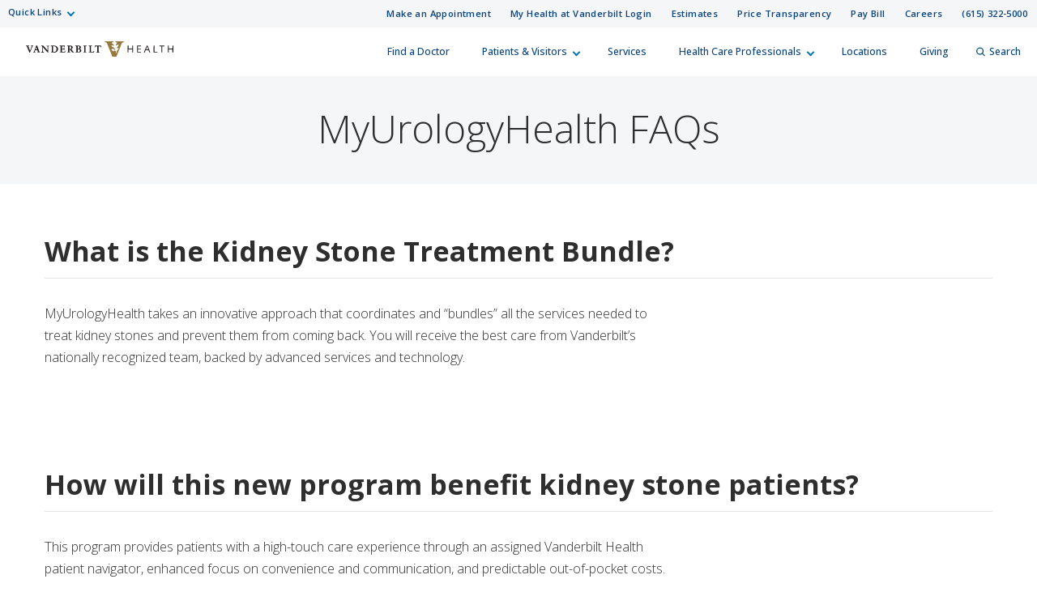

--- FILE ---
content_type: text/html; charset=utf-8
request_url: https://www.vanderbilthealth.com/solutions/myurologyhealth-faqs
body_size: 68782
content:
<!DOCTYPE html><html lang="en"><head><meta charSet="utf-8"/><meta name="viewport" content="width=device-width, initial-scale=1"/><link rel="preload" as="image" href="/sites/default/files/uploads/2022-09/vhan-logo.png"/><link rel="stylesheet" href="/_next/static/css/366177e2f5ba207a.css" nonce="ZTI5NTQ3YjktZWJjMi00NzZiLTgwZjEtMzM3Y2M0NmE0MmUx" data-precedence="next"/><link rel="stylesheet" href="/_next/static/css/e2f915ff8352161a.css" nonce="ZTI5NTQ3YjktZWJjMi00NzZiLTgwZjEtMzM3Y2M0NmE0MmUx" data-precedence="next"/><link rel="stylesheet" href="/_next/static/css/f9e4297fbc0ccf35.css" nonce="ZTI5NTQ3YjktZWJjMi00NzZiLTgwZjEtMzM3Y2M0NmE0MmUx" data-precedence="next"/><link rel="preload" as="script" fetchPriority="low" nonce="ZTI5NTQ3YjktZWJjMi00NzZiLTgwZjEtMzM3Y2M0NmE0MmUx" href="/_next/static/chunks/webpack-063fa551ed43ae2e.js"/><script src="/_next/static/chunks/4bd1b696-f785427dddbba9fb.js" async="" nonce="ZTI5NTQ3YjktZWJjMi00NzZiLTgwZjEtMzM3Y2M0NmE0MmUx"></script><script src="/_next/static/chunks/1255-d271660abf95e684.js" async="" nonce="ZTI5NTQ3YjktZWJjMi00NzZiLTgwZjEtMzM3Y2M0NmE0MmUx"></script><script src="/_next/static/chunks/main-app-8dd149ef2b1a9264.js" async="" nonce="ZTI5NTQ3YjktZWJjMi00NzZiLTgwZjEtMzM3Y2M0NmE0MmUx"></script><script src="/_next/static/chunks/6f2c74c7-c36ea958e9714879.js" async="" nonce="ZTI5NTQ3YjktZWJjMi00NzZiLTgwZjEtMzM3Y2M0NmE0MmUx"></script><script src="/_next/static/chunks/8154-046af7a2b9b080cf.js" async="" nonce="ZTI5NTQ3YjktZWJjMi00NzZiLTgwZjEtMzM3Y2M0NmE0MmUx"></script><script src="/_next/static/chunks/6988-536bb748b87f6cfb.js" async="" nonce="ZTI5NTQ3YjktZWJjMi00NzZiLTgwZjEtMzM3Y2M0NmE0MmUx"></script><script src="/_next/static/chunks/3752-f0f5d5d10101fd68.js" async="" nonce="ZTI5NTQ3YjktZWJjMi00NzZiLTgwZjEtMzM3Y2M0NmE0MmUx"></script><script src="/_next/static/chunks/app/basic/%5Btype%5D/%5Bpage%5D/page-5a9dfbbeaed13e3d.js" async="" nonce="ZTI5NTQ3YjktZWJjMi00NzZiLTgwZjEtMzM3Y2M0NmE0MmUx"></script><script src="/_next/static/chunks/4841-caf3aa9125d05f58.js" async="" nonce="ZTI5NTQ3YjktZWJjMi00NzZiLTgwZjEtMzM3Y2M0NmE0MmUx"></script><script src="/_next/static/chunks/9604-12cfe13c62524549.js" async="" nonce="ZTI5NTQ3YjktZWJjMi00NzZiLTgwZjEtMzM3Y2M0NmE0MmUx"></script><script src="/_next/static/chunks/app/layout-04b2c9c86aabf6a0.js" async="" nonce="ZTI5NTQ3YjktZWJjMi00NzZiLTgwZjEtMzM3Y2M0NmE0MmUx"></script><script src="https://assets.adobedtm.com/0fdeaa586937/1777a177059f/launch-43ac0ae5ff97.min.js" nonce="ZTI5NTQ3YjktZWJjMi00NzZiLTgwZjEtMzM3Y2M0NmE0MmUx" async=""></script><link rel="preload" href="https://myhealthatvanderbilt.com/MyChartPRD/Scripts/lib/Widget/widget_sdk.js" as="script" nonce="ZTI5NTQ3YjktZWJjMi00NzZiLTgwZjEtMzM3Y2M0NmE0MmUx"/><meta name="next-size-adjust" content=""/><link rel="icon" href="/icons/vh-favicon.ico"/><title>MyUrologyHealth FAQs | Vanderbilt Health Nashville, TN</title><meta property="og:image" content="https://www.vanderbilthealth.com/img/vh_logo.png"/><meta property="twitter:image" content="https://www.vanderbilthealth.com/img/vh_logo.png"/><meta name="twitter:card" content="summary_large_image"/><meta name="pcc-service-line" content=""/><meta name="focus-area" content=""/><script src="/_next/static/chunks/polyfills-42372ed130431b0a.js" noModule="" nonce="ZTI5NTQ3YjktZWJjMi00NzZiLTgwZjEtMzM3Y2M0NmE0MmUx"></script></head><body class="__className_f367f3"><div hidden=""><!--$--><!--/$--></div><div class="HeaderOrganism_header-container___Onlt"><div class="
        module__uCahImzsepiMhVv7LBNgz module__1nKii7fYCsdPGWV6eEE0fj
        module__2SJHmMQqaR6VY-Sm7Uu9uv
      "><a class="module__Zf3rGCj4SjyGohHwFNU9J module__1M_OXZ3Prva57Ry0LaId7Y" tabindex="0" href="#main-content">Skip to Main Content</a><a class="module__3I7PEkvdyAU7eQU4gzDBb module__xPYg5vZTqcOj8wXKPGUA-" tabindex="0" href="#footer">Skip to Footer</a><div class="module__1BJ9NnLJca4H-haVz52jFp"><div class="
        module__2UisNpHfH9YWnrSm8vSlMv module__2ztLVk8XWokPVw2s7UymSC
        module__2SJHmMQqaR6VY-Sm7Uu9uv
        module__39Zge6qcpdInhSOkpxGlqQ
      "><nav role="navigation"><div class="
          module__1qy2ngsjOcCEaYSfFNwIbg module__DkjwEnCc0-JllP7KBr_4e
          data-tracker-deskTopNavQuickLinksMenu
        "><div class="
        data-tracker-deskTopNavQuickLinksMenu
        module__2SP6GuoF7JqnErl3UV2o2- module__1e_Woyk-X4FbFgy_RAnE2p
        module__2SJHmMQqaR6VY-Sm7Uu9uv
      "><ul class="module__2OVctmilRV7mRRuOsvYZDn"><li class="module__1si8HgSda94Zwa0vlSamim module__w9J0fJxX9rPFBuCot0fr "><input class="" aria-hidden="true" id="quick-links-slideout" type="checkbox" name="quick-links-slideout"/><label aria-label="Quick Links menu (touch, click or tab to navigate the menu links)" tabindex="0" for="quick-links-slideout" class="data-tracker-quick-links-dropdown-button">Quick Links</label><ul class="module__2OVctmilRV7mRRuOsvYZDn module__3kQBKrZdURIdhebBdNmoHS module__gEkeEI-xpOeZbajTet3t0 dropDown"><li class="module__1si8HgSda94Zwa0vlSamim module__w9J0fJxX9rPFBuCot0fr "><a href="https://www.vumc.org/" target="_blank" rel="noopener" class="data-tracker-vanderbilt-university-medical-center-link">Vanderbilt University Medical Center</a></li><li class="module__1si8HgSda94Zwa0vlSamim module__w9J0fJxX9rPFBuCot0fr "><a href="https://www.childrenshospitalvanderbilt.org/" target="_blank" rel="noopener" class="data-tracker-monroe-carell-jr-childrens-hospital-at-vanderbilt-link">Monroe Carell Jr. Children’s Hospital at Vanderbilt</a></li><li class="module__1si8HgSda94Zwa0vlSamim module__w9J0fJxX9rPFBuCot0fr "><a href="https://myhealthwalkin.com/" target="_blank" rel="noopener" class="data-tracker-my-health-walkin-clinics-link">My Health Walk-In Clinics</a></li><li class="module__1si8HgSda94Zwa0vlSamim module__w9J0fJxX9rPFBuCot0fr "><a href="https://www.vanderbilthealth.com/hospital/vanderbilt-bedford-hospital" target="_self" rel="" class="data-tracker-vanderbilt-bedford-hospital-link">Vanderbilt Bedford Hospital</a></li><li class="module__1si8HgSda94Zwa0vlSamim module__w9J0fJxX9rPFBuCot0fr "><a href="https://www.vanderbilthealth.com/hospital/vanderbilt-tullahoma-harton-hospital" target="_self" rel="" class="data-tracker-vanderbilt-tullahomaharton-hospital-link">Vanderbilt Tullahoma-Harton Hospital</a></li><li class="module__1si8HgSda94Zwa0vlSamim module__w9J0fJxX9rPFBuCot0fr "><a href="https://www.vanderbilthealth.com/hospital/vanderbilt-wilson-county-hospital" target="_self" rel="" class="data-tracker-vanderbilt-wilson-county-hospital-link">Vanderbilt Wilson County Hospital</a></li></ul></li></ul></div><div class="
        data-tracker-deskTopNavSecondaryMenu
        module__2SP6GuoF7JqnErl3UV2o2- module__1e_Woyk-X4FbFgy_RAnE2p
        module__2SJHmMQqaR6VY-Sm7Uu9uv
      "><ul class="module__2OVctmilRV7mRRuOsvYZDn"><li class="module__1si8HgSda94Zwa0vlSamim module__w9J0fJxX9rPFBuCot0fr "><a href="#make_an_appointment" target="_self" rel="" class="data-tracker-make-an-appointment-link">Make an Appointment</a></li><li class="module__1si8HgSda94Zwa0vlSamim module__w9J0fJxX9rPFBuCot0fr "><a href="https://myhealthatvanderbilt.com/" target="_blank" rel="noopener" class="data-tracker-my-health-at-vanderbilt-login-link">My Health at Vanderbilt Login</a></li><li class="module__1si8HgSda94Zwa0vlSamim module__w9J0fJxX9rPFBuCot0fr "><a href="/information/estimates-and-price-transparency" target="_self" rel="" class="data-tracker-estimates-link">Estimates</a></li><li class="module__1si8HgSda94Zwa0vlSamim module__w9J0fJxX9rPFBuCot0fr "><a href="https://www.vumc.org/pricetransparency" target="_blank" rel="noopener" class="data-tracker-price-transparency-link">Price Transparency</a></li><li class="module__1si8HgSda94Zwa0vlSamim module__w9J0fJxX9rPFBuCot0fr "><a href="https://myhealthatvanderbilt.com/MyChartPRD/billing/guestpay/payasguest?&amp;mobile=0" target="_blank" rel="noopener" class="data-tracker-pay-bill-link">Pay Bill</a></li><li class="module__1si8HgSda94Zwa0vlSamim module__w9J0fJxX9rPFBuCot0fr "><a href="https://www.vumc.org/careers/" target="_blank" rel="noopener" class="data-tracker-careers-link">Careers</a></li><li class="module__1si8HgSda94Zwa0vlSamim module__w9J0fJxX9rPFBuCot0fr "><a href="tel:6153225000" target="_self" rel="" class="data-tracker-615-3225000-link">(615) 322-5000</a></li></ul></div></div><a class="
            module__I7mJdX3e-pRJYa532-08u
            data-tracker-desktopSiteLogo
          " href="/">Vanderbilt Health<span class="
          
          module__2SJHmMQqaR6VY-Sm7Uu9uv
          module__2vZF2B_mzgO1-EL4cUC8LW
          module__PeUJHvTe3EAaRtg8FMaor
        " style="max-width:182px" data-icon-type="logo_vanderbilt_health" data-icon="true"><svg aria-label="Vanderbilt Health logo" role="img" xmlns="http://www.w3.org/2000/svg" viewBox="0 0 199.49 21.06"><g><path id="V" class="vanderbiltHealthLogoLetter" style="color:#231f20;fill:#231f20" d="M53.88,139.42l-.47,0h-.19l-.6,0c-.28,0-.54,0-.79,0h0l-.69,0H51V140h.33c.61,0,.74.13.74.33a2,2,0,0,1-.17.7c-.07.19-1.68,4.27-2.07,5.26-.41-1-2.14-5.44-2.22-5.65a1.69,1.69,0,0,1-.11-.38c0-.1.16-.26.57-.26h.42v-.62h-.11l-.58,0h-.33l-1.05,0-1,0c-.31,0-.67,0-1,0h-.12V140h.25a.9.9,0,0,1,1,.69l3.43,8.34h.63l0-.06c.1-.22.53-1.26,1.37-3.31.68-1.66,2.1-5.12,2.17-5.25a.6.6,0,0,1,.61-.41H54v-.62h-.11Z" transform="translate(-44.25 -133.47)"></path><path id="A" class="vanderbiltHealthLogoLetter" style="color:#231f20;fill:#231f20" d="M62.49,147.79c-.14-.32-.27-.7-.4-1.07l-.09-.27v0c0-.05-.19-.52-2.39-6.71l-.12-.33c0-.1-.11-.1-.19-.09H59.1l-.32,0h0c-.2,0-.33,0-.63,0H58l0,.09c-.08.31-.26.81-.43,1.26l-.07.2-.17.47-2.11,6.07a1.1,1.1,0,0,1-1.05.78H54v.63h.29c.41,0,.83,0,1.25,0s1,0,1.38,0h.33v-.61H57c-.26,0-.88,0-.88-.37a2.24,2.24,0,0,1,.15-.58l.14-.42s.32-1,.4-1.29h2.83l.49,1.45a4.51,4.51,0,0,1,.26.92c0,.27-.49.29-.64.29h-.26v.6h.33c.55,0,1.12,0,1.7,0s1.1,0,1.61,0h.33v-.63h-.19A.73.73,0,0,1,62.49,147.79Zm-3.21-3.15H57.12c.17-.51.84-2.56,1.09-3.3Z" transform="translate(-44.25 -133.47)"></path><path id="N" class="vanderbiltHealthLogoLetter" style="color:#231f20;fill:#231f20" d="M74.92,139.45h-.1l-.8,0c-.31,0-.64,0-.92,0s-.61,0-.93,0h-.11V140h.4c.37,0,1,.15,1,1.13,0,.05,0,3.74,0,4.72l-5.72-6.44,0,0H67.7l-.59,0H67l-.51,0-.63,0h-.09l-.73,0H65V140h.28a1,1,0,0,1,.69.29,1.14,1.14,0,0,1,.32.82l0,5.56c0,1-.16,1.59-1,1.59h-.3v.59h.11l.86,0h0l.88,0,.84,0h0l.84,0h.11v-.62h-.33c-.85,0-1.1-.33-1.1-1.43,0,0,0-4.11,0-5.15l6.64,7.4h.68l0-.13a8.36,8.36,0,0,1-.08-1.32l0-6c0-1.57.58-1.57,1-1.57h.31v-.6h-.11Z" transform="translate(-44.25 -133.47)"></path><path id="D" class="vanderbiltHealthLogoLetter" style="color:#231f20;fill:#231f20" d="M86.26,140.71h0a5.82,5.82,0,0,0-3.92-1.29l-.8,0h-.06c-.39,0-.81,0-1.27,0s-1,0-1.42,0H78V140h.29c.55,0,.87.11.87.64v6.93c0,.6-.36.65-.8.65h-.3v.6h.11l.61,0h.15c.39,0,.87,0,1.36,0,1.08,0,2.11,0,2.4.05a4.69,4.69,0,0,0,3.52-1.28,4.8,4.8,0,0,0,1.5-3.47A4.4,4.4,0,0,0,86.26,140.71Zm-.64,3.66a4,4,0,0,1-.83,2.58A3.08,3.08,0,0,1,82.33,148c-.9,0-1.26-.09-1.26-.93v-6.83h.1a5.06,5.06,0,0,1,.68-.05,3.83,3.83,0,0,1,2.66.8A4.25,4.25,0,0,1,85.62,144.37Z" transform="translate(-44.25 -133.47)"></path><path id="E" class="vanderbiltHealthLogoLetter" style="color:#231f20;fill:#231f20" d="M96.94,146.58c-.19.71-.39,1.06-.74,1.24a4.06,4.06,0,0,1-1.62.17h0c-.93,0-1.5,0-1.5-.75v-2.89h1.51c.8,0,.87.33,1,1.13v.13l.59-.13v-.09c0-.53,0-1,0-1.43s0-.89,0-1.39v-.12h-.56v.1c-.08.7-.3.91-1,.91h-1.5V140.3h1.72c1.32,0,1.41.44,1.48,1.27v.13l.58-.15v-.09a14.67,14.67,0,0,1,0-1.75v-.29h-.11l-1.52,0h-.12l-1.75,0-1.89,0-1.4,0H90V140h.3c.54,0,.86.11.86.64v6.93c0,.56-.28.67-.77.67h-.3v.59h.11l1.35,0c.65,0,1.41,0,2.08,0s1.38,0,2,0h.12l1.34,0h.1v-.09l.11-.73a12.16,12.16,0,0,1,.23-1.32l0-.11-.58-.15Z" transform="translate(-44.25 -133.47)"></path><path id="R" class="vanderbiltHealthLogoLetter" style="color:#231f20;fill:#231f20" d="M108.1,147.52s-1.69-2.31-1.69-2.31a2.66,2.66,0,0,0-.75-.74,3,3,0,0,0,1.89-2.57,2.14,2.14,0,0,0-1-2,4.29,4.29,0,0,0-2.25-.5l-.8,0h-.26c-.34,0-.69,0-1.07,0s-.9,0-1.33,0h-.14l-.58,0H100V140h.35c.45,0,.82.07.82.9v6.71c0,.57-.58.62-.76.62h-.35v.59h.11l.95,0,.91,0,1.13,0h0l1.11,0h.11v-.62h-.35c-.6,0-1,0-1-.94v-2.53l.6,0a.55.55,0,0,1,.47.25c.31.48,1,1.6,2.18,3.09a1.85,1.85,0,0,0,1.7.72h1.49v-.59h-.1A1.32,1.32,0,0,1,108.1,147.52ZM105.56,142a2.11,2.11,0,0,1-.51,1.56,1.86,1.86,0,0,1-1.39.46l-.56,0v-3.71h.07a3.54,3.54,0,0,1,.57,0A1.67,1.67,0,0,1,105.56,142Z" transform="translate(-44.25 -133.47)"></path><path id="B" class="vanderbiltHealthLogoLetter" style="color:#231f20;fill:#231f20" d="M116.83,143.71a2.2,2.2,0,0,0,1.82-2.1,1.9,1.9,0,0,0-.71-1.56,3.85,3.85,0,0,0-2.41-.63l-1,0h-.06c-.36,0-.73,0-1.1,0s-.74,0-1.09,0h-.06l-.91,0h-.12V140h.3c.55,0,.87.11.87.64v6.93c0,.54-.32.64-.87.64h-.3v.62h.12l.88,0h.08c.43,0,.93,0,1.37,0s.88,0,1.28,0l1,0a3.49,3.49,0,0,0,2.27-.8,2.51,2.51,0,0,0,1-1.93,2.22,2.22,0,0,0-.69-1.64A3.13,3.13,0,0,0,116.83,143.71Zm-2-.28h-.54V140.2H115c.82,0,1.66.19,1.66,1.66C116.66,142.92,116.07,143.43,114.86,143.43Zm2.38,2.76a1.81,1.81,0,0,1-1.84,1.9c-.94,0-1.08-.14-1.08-1v-2.89l.73,0a2.46,2.46,0,0,1,1.58.47A1.89,1.89,0,0,1,117.24,146.19Z" transform="translate(-44.25 -133.47)"></path><path id="I" class="vanderbiltHealthLogoLetter" style="color:#231f20;fill:#231f20" d="M126,139.42l-.76,0H125l-1,0-1,0h-.07l-.87,0h-.11V140h.29c.55,0,.87.11.87.64v6.93c0,.54-.32.64-.87.64h-.29v.62H122l.87,0c.33,0,.72,0,1.07,0l1,0h0l1,0h.11v-.62h-.3c-.55,0-.87-.1-.87-.64v-6.93c0-.53.32-.64.87-.64h.3v-.62H126Z" transform="translate(-44.25 -133.47)"></path><path id="L" class="vanderbiltHealthLogoLetter" style="color:#231f20;fill:#231f20" d="M136.1,146.53a2.23,2.23,0,0,1-.35.79,1.69,1.69,0,0,1-1.16.62,8.19,8.19,0,0,1-1.57,0c-.48-.06-.69-.25-.69-.63v-6.7c0-.6.3-.6.79-.6h.44v-.62h-.11c-.32,0-.65,0-1,0h0c-.32,0-.66,0-1,0s-.7,0-1,0-.69,0-1.05,0h-.11V140h.3c.55,0,.88.11.88.64v6.8c0,.71-.42.77-.88.77h-.3v.62h.11l1.71,0h0l1.74,0,1.66,0h.05l1.62,0h.09l0-.09c.11-.5.19-.95.28-1.43l.17-.9h-.6Z" transform="translate(-44.25 -133.47)"></path><path id="T" class="vanderbiltHealthLogoLetter" style="color:#231f20;fill:#231f20" d="M145.88,139.39l-.29,0h-7a6.41,6.41,0,0,1-.7,0h-.07l-.49,0v.13a5.67,5.67,0,0,1,0,.79v.08l0,.14-.12,1v.1h.61l0-.08c.19-1,.22-1.1,1.12-1.11h1.78v6.89c0,1-.3,1-1,1h-.37v.62h.11l.9,0c.41,0,.9,0,1.34,0s.82,0,1.21,0h0l.91,0h.11v-.62h-.36c-.58,0-1-.07-1-1v-6.87h1.83c.82,0,.86.74.88,1.13v.14l.61-.16v-.08l0-1.06c0-.35,0-.66.05-.82v-.14l-.13,0Z" transform="translate(-44.25 -133.47)"></path></g><path id="OakleafV" class="vanderbiltHealthLogoLeaf" style="color:#99773d;fill:#99773d" d="M165.32,133.48v1.37h.54a2.68,2.68,0,0,1,1.58.29c.58.62-.18,1.18-.87,2.11-1.09,1.45-.41,2.4.31,1.89a18,18,0,0,1,1.75-1.19c.91-.44,1.5.72.55,2-.38.52-1.1,1.17-1.56,1.86s-.31,1.94.8,1.11c1.27-1,1.72.53.38,1.93s-2,2.28-1.63,3.44c.14.42.29.88.44,1.28a.17.17,0,0,0,0,.08l0,0a.21.21,0,0,0-.11,0h-.78c0-.11-.44-1.21-.88-2.39-.14-.35-.31-.6-1.16-.85l-.42-.13a.33.33,0,0,0-.32.06l-.55.4c-.51.37-.76.49-1,.44s-.25-.18-.25-.4v-.05a5.06,5.06,0,0,0,.57-1.28,5,5,0,0,0,.22-1.37l0-.05a.35.35,0,0,1,.42-.19c.21.08.36.31.58.9,0,.11.14.39.23.62a.33.33,0,0,0,.28.25h0l.71.22s.06,0,.07,0l.06-.05a.23.23,0,0,1-.06-.07l-.55-1.51a3.28,3.28,0,0,0-1.27-1.83c-.65-.46-1.64-.82-2.21-1.15-1.72-1-1.43-2.39-.45-2.34a8.51,8.51,0,0,1,1.84.56c1,.39,1.08-.91-.28-1.91-1.74-1.27-2.06-1.93-1.66-2.45.22-.27.81-.28,1.4-.27h.48v-1.37H151.16v1.38a6.3,6.3,0,0,1,.85,0c1,.08,1.68.55,2.44,2.5.67,1.76,6.16,15.67,6.72,17.15h5.57c.47-1.23,5.84-15,6.71-17.2.78-2,1.61-2.35,2.53-2.43.22,0,.49,0,.72,0v-1.39Zm-4.09,12.88c-.73-.26-1-.49-1.09-1.24a3.53,3.53,0,0,1,0-.45s.15-.22.27-.36c.48-.59.84-.62,1.59-.44l.65.14a4.41,4.41,0,0,1-.21,1.34,5,5,0,0,1-.56,1.25Z" transform="translate(-44.25 -133.47)"></path><g id="Health"><path id="H" class="vanderbiltHealthLogoLetter" style="color:#231f20;fill:#231f20" d="M181.88,139.39h1.19l0,4.18h5.07l.05-4.18h1.18l-.08,9.41h-1.18l0-4.26H183L183,148.8H181.8Z" transform="translate(-44.25 -133.47)"></path><path id="E-2" data-name="E" class="vanderbiltHealthLogoLetter" style="color:#231f20;fill:#231f20" d="M194.78,139.39l-.09,9.41h5.14v-1h-4c0-.21,0-3.2,0-3.41h4v-1h-4c0-.21,0-2.93,0-3.13h4v-1h-5.06Z" transform="translate(-44.25 -133.47)"></path><path id="A-2" data-name="A" class="vanderbiltHealthLogoLetter" style="color:#231f20;fill:#231f20" d="M207.74,139.39h1.11l3.74,9.22-1.17.38-1.28-3.32h-3.88L204.88,149l-1.09-.34Zm.53,1.06h0l-1.58,4.24h3.09Z" transform="translate(-44.25 -133.47)"></path><path id="L-2" data-name="L" class="vanderbiltHealthLogoLetter" style="color:#231f20;fill:#231f20" d="M217,148.8l.08-9.41h1.17l-.08,8.43h4v1Z" transform="translate(-44.25 -133.47)"></path><path id="T-2" data-name="T" class="vanderbiltHealthLogoLetter" style="color:#231f20;fill:#231f20" d="M224.85,139.39v1h2.9c0,.23-.07,8.44-.07,8.44h1.08s.07-8.22.07-8.44h2.9v-1h-6.88Z" transform="translate(-44.25 -133.47)"></path><path id="H-2" data-name="H" class="vanderbiltHealthLogoLetter" style="color:#231f20;fill:#231f20" d="M236.29,139.39h1.19l0,4.18h5.07l.05-4.18h1.19l-.09,9.41h-1.18l0-4.26h-5.07l0,4.26h-1.19Z" transform="translate(-44.25 -133.47)"></path></g></svg></span></a><div class="module__37wnfRpwJ9oO_cj731MUmf module__su_JcY0rpmRX1f01uj-Aj"><div class="
          data-tracker-deskTopNavPrimaryMenu
          module__2nWlN-IKI0w5Gf_oXw1jLa module__2XJ0GSh02l4f_Qk-Uv5wYw
          module__2SJHmMQqaR6VY-Sm7Uu9uv
        "><ul id="PrimaryNavTopMenu" class="module__3Gas0g-TkA94zhL42psPkh module__1v1_BVnSLfcwLgP0-kDHMA"><li class="module__2Qq7qWbfQllLbMEjcKO51e module__247X9684xcvPvRjbpNKxxg"></li><li class="module__2Qq7qWbfQllLbMEjcKO51e module__247X9684xcvPvRjbpNKxxg"><a href="/doctors" target="_self" rel="" class="data-tracker-find-a-doctor-slideout" data-toggle="">Find a Doctor</a></li><li class="module__2Qq7qWbfQllLbMEjcKO51e module__247X9684xcvPvRjbpNKxxg"><button class="" data-target="patients--visitors-slideout" aria-label="Patients &amp; Visitors menu (touch, click or press the spacebar or enter/return key to reveal and focus on submenu items)" tabindex="0">Patients &amp; Visitors</button></li><li class="module__2Qq7qWbfQllLbMEjcKO51e module__247X9684xcvPvRjbpNKxxg"><a href="/services-we-offer" target="_self" rel="" class="data-tracker-services-slideout" data-toggle="">Services</a></li><li class="module__2Qq7qWbfQllLbMEjcKO51e module__247X9684xcvPvRjbpNKxxg"><button class="" data-target="health-care-professionals-slideout" aria-label="Health Care Professionals menu (touch, click or press the spacebar or enter/return key to reveal and focus on submenu items)" tabindex="0">Health Care Professionals</button></li><li class="module__2Qq7qWbfQllLbMEjcKO51e module__247X9684xcvPvRjbpNKxxg"><a href="/locations-and-directions" target="_self" rel="" class="data-tracker-locations-slideout" data-toggle="">Locations</a></li><li class="module__2Qq7qWbfQllLbMEjcKO51e module__247X9684xcvPvRjbpNKxxg"><a href="https://www.vanderbilthealth.org/vanderbilt-university-medical-center-giving?c_src=VHcom&amp;utm_source=VHCOM&amp;utm_medium=website&amp;utm_campaign=uppernav&amp;utm_content=homepg" target="_blank" rel="noopener" class="data-tracker-giving-slideout" data-toggle="">Giving</a></li><li class="module__2Qq7qWbfQllLbMEjcKO51e module__247X9684xcvPvRjbpNKxxg"><button data-target="desktopSearchFormSlideout" class="
                data-tracker-desktop-topnav-search-button
                
                searchButton
              "><span class="
          
          module__2SJHmMQqaR6VY-Sm7Uu9uv
          module__2vZF2B_mzgO1-EL4cUC8LW
          module__PeUJHvTe3EAaRtg8FMaor
        " style="max-width:11px" data-icon-type="search" data-icon="true"><svg style="stroke:#0e5981;stroke-width:2px" xmlns="http://www.w3.org/2000/svg" viewBox="0 0 16.281 16.281" aria-label="search" role="img"><g><line class="a" style="stroke:#0e5981;stroke-width:2px" x2="4.604" y2="4.604" transform="translate(10.971 10.971)"></line><g class="a" style="stroke:#0e5981;stroke-width:2px"><circle class="b" style="stroke:none;fill:none" cx="6.814" cy="6.814" r="6.814"></circle><circle class="c" style="fill:none" cx="6.814" cy="6.814" r="5.814"></circle></g></g></svg></span>Search</button></li></ul><ul id="PrimaryNavSlideOutMenu" class="module__1HF2nGI_laXt8NGBFZP2OY module__3Kvl7MtsAVEAm_OwIRNlhh"><li class="slideOutMenu module__2bxSFPXDtgvN9d5AFEHWo module__-nFmMMRhqZN4A8eOHlLIv " id="patients--visitors-slideout" tabindex="-1"><div class="
        data-tracker-general-information-submenu
        module__3lmHNJo_yqty-XI4JEty7i module__1v4IWxfMNWEOM-6hO8Z53m
        module__2SJHmMQqaR6VY-Sm7Uu9uv
      "><ul class="module__13HG0bPYDSb7E0b2J1eZSn module__35oBIfBh56ydj7tZ2bUYJ1 data-tracker-slideOutMenu-menu"><li class="module__1ljDITU36fEMzZ4veK_1vW module__3OGVzirUoUNlr32nOqNijX "><div class="h3">General Information</div><ul class="module__13HG0bPYDSb7E0b2J1eZSn module__35oBIfBh56ydj7tZ2bUYJ1
                hiddenMenuLabel
                 data-tracker-slideOutMenu-menu"><li class="module__1ljDITU36fEMzZ4veK_1vW module__3OGVzirUoUNlr32nOqNijX "><a href="/vanderbilt-health/information/patient-and-visitor-information" target="_self" rel="" tabindex="0" class="data-tracker-patient-and-visitor-information-link" data-toggle="">Patient and Visitor Information</a></li><li class="module__1ljDITU36fEMzZ4veK_1vW module__3OGVzirUoUNlr32nOqNijX "><a href="/vanderbilt-health/information/visitor-policies-vanderbilt-hospitals-and-clinics" target="_self" rel="" tabindex="0" class="data-tracker-visitor-policies-link" data-toggle="">Visitor Policies</a></li><li class="module__1ljDITU36fEMzZ4veK_1vW module__3OGVzirUoUNlr32nOqNijX "><a href="/#insuranceModal-vanderbilt-health" target="_self" rel="" tabindex="0" class="data-tracker-accepted-insurance-plans-link" data-toggle="modal">Accepted Insurance Plans</a></li><li class="module__1ljDITU36fEMzZ4veK_1vW module__3OGVzirUoUNlr32nOqNijX "><a href="/vanderbilt-health/information/guide-billing" target="_self" rel="" tabindex="0" class="data-tracker-guide-to-billing-link" data-toggle="">Guide to Billing</a></li><li class="module__1ljDITU36fEMzZ4veK_1vW module__3OGVzirUoUNlr32nOqNijX "><a href="/vanderbilt-health/information/estimates-and-price-transparency" target="_self" rel="" tabindex="0" class="data-tracker-estimate-your-costs-link" data-toggle="">Estimate Your Costs</a></li><li class="module__1ljDITU36fEMzZ4veK_1vW module__3OGVzirUoUNlr32nOqNijX "><a href="/childrens-hospital/information/medical-record-information" target="_self" rel="" tabindex="0" class="data-tracker-medical-records-link" data-toggle="">Medical Records</a></li><li class="module__1ljDITU36fEMzZ4veK_1vW module__3OGVzirUoUNlr32nOqNijX "><a href="https://www.vumc.org/information-privacy-security/notice-privacy-practices" target="_blank" rel="noopener" tabindex="0" class="data-tracker-notice-of-privacy-practices-link" data-toggle="">Notice of Privacy Practices</a></li></ul></li></ul></div><div class="
        data-tracker-how-can-we-help-submenu
        module__3lmHNJo_yqty-XI4JEty7i module__1v4IWxfMNWEOM-6hO8Z53m
        module__2SJHmMQqaR6VY-Sm7Uu9uv
      "><ul class="module__13HG0bPYDSb7E0b2J1eZSn module__35oBIfBh56ydj7tZ2bUYJ1 data-tracker-slideOutMenu-menu"><li class="module__1ljDITU36fEMzZ4veK_1vW module__3OGVzirUoUNlr32nOqNijX "><div class="h3">How Can We Help?</div><ul class="module__13HG0bPYDSb7E0b2J1eZSn module__35oBIfBh56ydj7tZ2bUYJ1
                hiddenMenuLabel
                 data-tracker-slideOutMenu-menu"><li class="module__1ljDITU36fEMzZ4veK_1vW module__3OGVzirUoUNlr32nOqNijX menuButtonItem"><a class="
        module__144uBo4t3Q1wVJ-YbDXxrb module__ZsTeinF8h9LipiMqWCBuL
        
      " href="tel:6153225000" target="_self" tabindex="-1"><button class="
        data-tracker-615-3225000-button
        module__2SJHmMQqaR6VY-Sm7Uu9uv
        module__di2Az7TvAHksDXGVxfVtZ module__2iMoF9X2o0C7B51CRzMDRn
        
        module__V5iu7wpp-XorSmeuyrZxM
        
        
        primary
      " tabindex="0"><span class="">(615) 322-5000</span></button></a></li><li class="module__1ljDITU36fEMzZ4veK_1vW module__3OGVzirUoUNlr32nOqNijX "><a href="/vanderbilt-health/information/patient-relations" target="_self" rel="" tabindex="0" class="data-tracker-patient-relations-link" data-toggle="">Patient Relations</a></li><li class="module__1ljDITU36fEMzZ4veK_1vW module__3OGVzirUoUNlr32nOqNijX "><a href="/vanderbilt-health/information/guest-services" target="_self" rel="" tabindex="0" class="data-tracker-guest-services-link" data-toggle="">Guest Services</a></li><li class="module__1ljDITU36fEMzZ4veK_1vW module__3OGVzirUoUNlr32nOqNijX "><a href="/vanderbilt-health/information/financial-assistance" target="_self" rel="" tabindex="0" class="data-tracker-financial-assistance-link" data-toggle="">Financial Assistance</a></li><li class="module__1ljDITU36fEMzZ4veK_1vW module__3OGVzirUoUNlr32nOqNijX "><a href="/vanderbilt-health/information/integrity-line" target="_self" rel="" tabindex="0" class="data-tracker-integrity-line-link" data-toggle="">Integrity Line</a></li></ul></li></ul></div></li><li class="slideOutMenu module__2bxSFPXDtgvN9d5AFEHWo module__-nFmMMRhqZN4A8eOHlLIv " id="health-care-professionals-slideout" tabindex="-1"><div class="
        data-tracker-health-care-professionals-submenu
        module__3lmHNJo_yqty-XI4JEty7i module__1v4IWxfMNWEOM-6hO8Z53m
        module__2SJHmMQqaR6VY-Sm7Uu9uv
      "><ul class="module__13HG0bPYDSb7E0b2J1eZSn module__35oBIfBh56ydj7tZ2bUYJ1 data-tracker-slideOutMenu-menu"><li class="module__1ljDITU36fEMzZ4veK_1vW module__3OGVzirUoUNlr32nOqNijX "><div class="h3">Health Care Professionals</div><ul class="module__13HG0bPYDSb7E0b2J1eZSn module__35oBIfBh56ydj7tZ2bUYJ1
                hiddenMenuLabel
                 data-tracker-slideOutMenu-menu"><li class="module__1ljDITU36fEMzZ4veK_1vW module__3OGVzirUoUNlr32nOqNijX "><a href="/healthcare-professionals/referring-providers" target="_self" rel="" tabindex="0" class="data-tracker-how-to-refer-a-patient-link" data-toggle="">How to Refer a Patient</a></li><li class="module__1ljDITU36fEMzZ4veK_1vW module__3OGVzirUoUNlr32nOqNijX "><a href="/referral-directory" target="_self" rel="" tabindex="0" class="data-tracker-physician-referral-directory-link" data-toggle="">Physician Referral Directory</a></li><li class="module__1ljDITU36fEMzZ4veK_1vW module__3OGVzirUoUNlr32nOqNijX "><a href="https://www.vumc.org/oor/" target="_blank" rel="noopener" tabindex="0" class="data-tracker-research-and-training-resources-link" data-toggle="">Research and Training Resources</a></li><li class="module__1ljDITU36fEMzZ4veK_1vW module__3OGVzirUoUNlr32nOqNijX "><a href="https://discoveries.vanderbilthealth.com/" target="_blank" rel="noopener" tabindex="0" class="data-tracker-discoveries-in-medicine-link" data-toggle="">Discoveries in Medicine</a></li></ul></li></ul></div><div class="
        data-tracker-referral-number-submenu
        module__3lmHNJo_yqty-XI4JEty7i module__1v4IWxfMNWEOM-6hO8Z53m
        module__2SJHmMQqaR6VY-Sm7Uu9uv
      "><ul class="module__13HG0bPYDSb7E0b2J1eZSn module__35oBIfBh56ydj7tZ2bUYJ1 data-tracker-slideOutMenu-menu"><li class="module__1ljDITU36fEMzZ4veK_1vW module__3OGVzirUoUNlr32nOqNijX "><div class="h3">Referral Number</div><ul class="module__13HG0bPYDSb7E0b2J1eZSn module__35oBIfBh56ydj7tZ2bUYJ1
                hiddenMenuLabel
                 data-tracker-slideOutMenu-menu"><li class="module__1ljDITU36fEMzZ4veK_1vW module__3OGVzirUoUNlr32nOqNijX menuButtonItem"><a class="
        module__144uBo4t3Q1wVJ-YbDXxrb module__ZsTeinF8h9LipiMqWCBuL
        
      " href="tel:6153434444" target="_self" tabindex="-1"><button class="
        data-tracker-615-3434444-button
        module__2SJHmMQqaR6VY-Sm7Uu9uv
        module__di2Az7TvAHksDXGVxfVtZ module__2iMoF9X2o0C7B51CRzMDRn
        
        module__V5iu7wpp-XorSmeuyrZxM
        
        
        primary
      " tabindex="0"><span class="">(615) 343-4444</span></button></a></li></ul></li></ul></div></li><li id="desktopSearchFormSlideout" tabindex="0" class="
              desktopSearchFormSlideout
              slideOutMenu
              module__2bxSFPXDtgvN9d5AFEHWo module__-nFmMMRhqZN4A8eOHlLIv
              
            "><div class="desktopGlobalSearchContainer"><div class="h4"><span>What are you looking for?</span></div><form class="desktopGlobalSearchForm" id="DesktopGlobalSearchForm" role="search" action="/search"><span class="
        module__2RBiZjbwWHEuIDPsxrjglD
        module__2SJHmMQqaR6VY-Sm7Uu9uv
        module__38rqTmrcmE8h1Vk081K2-O
        module__t5Zwct0oK27DSeqvRqnTc"><input class="
          module__196GUGkbukQ-xLtKw90sa7
          module__29rLlZGVyyFLcGx_gmqKVc
        " id="DesktopGlobalSearch" type="search" aria-label="Search Input" autoComplete="off" placeholder="I&#x27;m looking for..." name="query"/></span><button type="submit" form="DesktopGlobalSearchForm" value="Search" class="
        data-tracker-desktopSearchButton
        module__2SJHmMQqaR6VY-Sm7Uu9uv
        module__di2Az7TvAHksDXGVxfVtZ module__2iMoF9X2o0C7B51CRzMDRn
        
        module__V5iu7wpp-XorSmeuyrZxM
        
        
        primary
      " tabindex="0" style="width:200px"><span class="">Search</span></button></form></div></li></ul></div></div></nav></div></div><div class="module__ZK94cvlQN4FT_drq0WPa"><div class="
        data-tracker-mobileHamburgerMenu
        module__2xIsxIikHmUkPdh6AuKt8I module__2Y_fbfZRhl5rEP3y6RjJ4o
        module__2SJHmMQqaR6VY-Sm7Uu9uv
        module__2F1GrEE7UcQoE7asSO5jxr
      "><div id="MobileHeaderBarContainer" class="
          module__1pE-lg2rpi5LFkP4hJWA6C module__Hh4JXXCsIe1F49uZ7UmVx
        "><a class="
            data-tracker-mobileSiteLogo
            module__M7kQHjqvxUbl0JNhyj4Hz module__3R1RSy9fKpEkFAFDOvK0GN
          " href="/">Vanderbilt Health<span class="
          
          module__2SJHmMQqaR6VY-Sm7Uu9uv
          module__2vZF2B_mzgO1-EL4cUC8LW
          module__PeUJHvTe3EAaRtg8FMaor
        " style="max-width:182px" data-icon-type="logo_vanderbilt_health" data-icon="true"><svg aria-label="Vanderbilt Health logo" role="img" xmlns="http://www.w3.org/2000/svg" viewBox="0 0 199.49 21.06"><g><path id="V" class="vanderbiltHealthLogoLetter" style="color:#231f20;fill:#231f20" d="M53.88,139.42l-.47,0h-.19l-.6,0c-.28,0-.54,0-.79,0h0l-.69,0H51V140h.33c.61,0,.74.13.74.33a2,2,0,0,1-.17.7c-.07.19-1.68,4.27-2.07,5.26-.41-1-2.14-5.44-2.22-5.65a1.69,1.69,0,0,1-.11-.38c0-.1.16-.26.57-.26h.42v-.62h-.11l-.58,0h-.33l-1.05,0-1,0c-.31,0-.67,0-1,0h-.12V140h.25a.9.9,0,0,1,1,.69l3.43,8.34h.63l0-.06c.1-.22.53-1.26,1.37-3.31.68-1.66,2.1-5.12,2.17-5.25a.6.6,0,0,1,.61-.41H54v-.62h-.11Z" transform="translate(-44.25 -133.47)"></path><path id="A" class="vanderbiltHealthLogoLetter" style="color:#231f20;fill:#231f20" d="M62.49,147.79c-.14-.32-.27-.7-.4-1.07l-.09-.27v0c0-.05-.19-.52-2.39-6.71l-.12-.33c0-.1-.11-.1-.19-.09H59.1l-.32,0h0c-.2,0-.33,0-.63,0H58l0,.09c-.08.31-.26.81-.43,1.26l-.07.2-.17.47-2.11,6.07a1.1,1.1,0,0,1-1.05.78H54v.63h.29c.41,0,.83,0,1.25,0s1,0,1.38,0h.33v-.61H57c-.26,0-.88,0-.88-.37a2.24,2.24,0,0,1,.15-.58l.14-.42s.32-1,.4-1.29h2.83l.49,1.45a4.51,4.51,0,0,1,.26.92c0,.27-.49.29-.64.29h-.26v.6h.33c.55,0,1.12,0,1.7,0s1.1,0,1.61,0h.33v-.63h-.19A.73.73,0,0,1,62.49,147.79Zm-3.21-3.15H57.12c.17-.51.84-2.56,1.09-3.3Z" transform="translate(-44.25 -133.47)"></path><path id="N" class="vanderbiltHealthLogoLetter" style="color:#231f20;fill:#231f20" d="M74.92,139.45h-.1l-.8,0c-.31,0-.64,0-.92,0s-.61,0-.93,0h-.11V140h.4c.37,0,1,.15,1,1.13,0,.05,0,3.74,0,4.72l-5.72-6.44,0,0H67.7l-.59,0H67l-.51,0-.63,0h-.09l-.73,0H65V140h.28a1,1,0,0,1,.69.29,1.14,1.14,0,0,1,.32.82l0,5.56c0,1-.16,1.59-1,1.59h-.3v.59h.11l.86,0h0l.88,0,.84,0h0l.84,0h.11v-.62h-.33c-.85,0-1.1-.33-1.1-1.43,0,0,0-4.11,0-5.15l6.64,7.4h.68l0-.13a8.36,8.36,0,0,1-.08-1.32l0-6c0-1.57.58-1.57,1-1.57h.31v-.6h-.11Z" transform="translate(-44.25 -133.47)"></path><path id="D" class="vanderbiltHealthLogoLetter" style="color:#231f20;fill:#231f20" d="M86.26,140.71h0a5.82,5.82,0,0,0-3.92-1.29l-.8,0h-.06c-.39,0-.81,0-1.27,0s-1,0-1.42,0H78V140h.29c.55,0,.87.11.87.64v6.93c0,.6-.36.65-.8.65h-.3v.6h.11l.61,0h.15c.39,0,.87,0,1.36,0,1.08,0,2.11,0,2.4.05a4.69,4.69,0,0,0,3.52-1.28,4.8,4.8,0,0,0,1.5-3.47A4.4,4.4,0,0,0,86.26,140.71Zm-.64,3.66a4,4,0,0,1-.83,2.58A3.08,3.08,0,0,1,82.33,148c-.9,0-1.26-.09-1.26-.93v-6.83h.1a5.06,5.06,0,0,1,.68-.05,3.83,3.83,0,0,1,2.66.8A4.25,4.25,0,0,1,85.62,144.37Z" transform="translate(-44.25 -133.47)"></path><path id="E" class="vanderbiltHealthLogoLetter" style="color:#231f20;fill:#231f20" d="M96.94,146.58c-.19.71-.39,1.06-.74,1.24a4.06,4.06,0,0,1-1.62.17h0c-.93,0-1.5,0-1.5-.75v-2.89h1.51c.8,0,.87.33,1,1.13v.13l.59-.13v-.09c0-.53,0-1,0-1.43s0-.89,0-1.39v-.12h-.56v.1c-.08.7-.3.91-1,.91h-1.5V140.3h1.72c1.32,0,1.41.44,1.48,1.27v.13l.58-.15v-.09a14.67,14.67,0,0,1,0-1.75v-.29h-.11l-1.52,0h-.12l-1.75,0-1.89,0-1.4,0H90V140h.3c.54,0,.86.11.86.64v6.93c0,.56-.28.67-.77.67h-.3v.59h.11l1.35,0c.65,0,1.41,0,2.08,0s1.38,0,2,0h.12l1.34,0h.1v-.09l.11-.73a12.16,12.16,0,0,1,.23-1.32l0-.11-.58-.15Z" transform="translate(-44.25 -133.47)"></path><path id="R" class="vanderbiltHealthLogoLetter" style="color:#231f20;fill:#231f20" d="M108.1,147.52s-1.69-2.31-1.69-2.31a2.66,2.66,0,0,0-.75-.74,3,3,0,0,0,1.89-2.57,2.14,2.14,0,0,0-1-2,4.29,4.29,0,0,0-2.25-.5l-.8,0h-.26c-.34,0-.69,0-1.07,0s-.9,0-1.33,0h-.14l-.58,0H100V140h.35c.45,0,.82.07.82.9v6.71c0,.57-.58.62-.76.62h-.35v.59h.11l.95,0,.91,0,1.13,0h0l1.11,0h.11v-.62h-.35c-.6,0-1,0-1-.94v-2.53l.6,0a.55.55,0,0,1,.47.25c.31.48,1,1.6,2.18,3.09a1.85,1.85,0,0,0,1.7.72h1.49v-.59h-.1A1.32,1.32,0,0,1,108.1,147.52ZM105.56,142a2.11,2.11,0,0,1-.51,1.56,1.86,1.86,0,0,1-1.39.46l-.56,0v-3.71h.07a3.54,3.54,0,0,1,.57,0A1.67,1.67,0,0,1,105.56,142Z" transform="translate(-44.25 -133.47)"></path><path id="B" class="vanderbiltHealthLogoLetter" style="color:#231f20;fill:#231f20" d="M116.83,143.71a2.2,2.2,0,0,0,1.82-2.1,1.9,1.9,0,0,0-.71-1.56,3.85,3.85,0,0,0-2.41-.63l-1,0h-.06c-.36,0-.73,0-1.1,0s-.74,0-1.09,0h-.06l-.91,0h-.12V140h.3c.55,0,.87.11.87.64v6.93c0,.54-.32.64-.87.64h-.3v.62h.12l.88,0h.08c.43,0,.93,0,1.37,0s.88,0,1.28,0l1,0a3.49,3.49,0,0,0,2.27-.8,2.51,2.51,0,0,0,1-1.93,2.22,2.22,0,0,0-.69-1.64A3.13,3.13,0,0,0,116.83,143.71Zm-2-.28h-.54V140.2H115c.82,0,1.66.19,1.66,1.66C116.66,142.92,116.07,143.43,114.86,143.43Zm2.38,2.76a1.81,1.81,0,0,1-1.84,1.9c-.94,0-1.08-.14-1.08-1v-2.89l.73,0a2.46,2.46,0,0,1,1.58.47A1.89,1.89,0,0,1,117.24,146.19Z" transform="translate(-44.25 -133.47)"></path><path id="I" class="vanderbiltHealthLogoLetter" style="color:#231f20;fill:#231f20" d="M126,139.42l-.76,0H125l-1,0-1,0h-.07l-.87,0h-.11V140h.29c.55,0,.87.11.87.64v6.93c0,.54-.32.64-.87.64h-.29v.62H122l.87,0c.33,0,.72,0,1.07,0l1,0h0l1,0h.11v-.62h-.3c-.55,0-.87-.1-.87-.64v-6.93c0-.53.32-.64.87-.64h.3v-.62H126Z" transform="translate(-44.25 -133.47)"></path><path id="L" class="vanderbiltHealthLogoLetter" style="color:#231f20;fill:#231f20" d="M136.1,146.53a2.23,2.23,0,0,1-.35.79,1.69,1.69,0,0,1-1.16.62,8.19,8.19,0,0,1-1.57,0c-.48-.06-.69-.25-.69-.63v-6.7c0-.6.3-.6.79-.6h.44v-.62h-.11c-.32,0-.65,0-1,0h0c-.32,0-.66,0-1,0s-.7,0-1,0-.69,0-1.05,0h-.11V140h.3c.55,0,.88.11.88.64v6.8c0,.71-.42.77-.88.77h-.3v.62h.11l1.71,0h0l1.74,0,1.66,0h.05l1.62,0h.09l0-.09c.11-.5.19-.95.28-1.43l.17-.9h-.6Z" transform="translate(-44.25 -133.47)"></path><path id="T" class="vanderbiltHealthLogoLetter" style="color:#231f20;fill:#231f20" d="M145.88,139.39l-.29,0h-7a6.41,6.41,0,0,1-.7,0h-.07l-.49,0v.13a5.67,5.67,0,0,1,0,.79v.08l0,.14-.12,1v.1h.61l0-.08c.19-1,.22-1.1,1.12-1.11h1.78v6.89c0,1-.3,1-1,1h-.37v.62h.11l.9,0c.41,0,.9,0,1.34,0s.82,0,1.21,0h0l.91,0h.11v-.62h-.36c-.58,0-1-.07-1-1v-6.87h1.83c.82,0,.86.74.88,1.13v.14l.61-.16v-.08l0-1.06c0-.35,0-.66.05-.82v-.14l-.13,0Z" transform="translate(-44.25 -133.47)"></path></g><path id="OakleafV" class="vanderbiltHealthLogoLeaf" style="color:#99773d;fill:#99773d" d="M165.32,133.48v1.37h.54a2.68,2.68,0,0,1,1.58.29c.58.62-.18,1.18-.87,2.11-1.09,1.45-.41,2.4.31,1.89a18,18,0,0,1,1.75-1.19c.91-.44,1.5.72.55,2-.38.52-1.1,1.17-1.56,1.86s-.31,1.94.8,1.11c1.27-1,1.72.53.38,1.93s-2,2.28-1.63,3.44c.14.42.29.88.44,1.28a.17.17,0,0,0,0,.08l0,0a.21.21,0,0,0-.11,0h-.78c0-.11-.44-1.21-.88-2.39-.14-.35-.31-.6-1.16-.85l-.42-.13a.33.33,0,0,0-.32.06l-.55.4c-.51.37-.76.49-1,.44s-.25-.18-.25-.4v-.05a5.06,5.06,0,0,0,.57-1.28,5,5,0,0,0,.22-1.37l0-.05a.35.35,0,0,1,.42-.19c.21.08.36.31.58.9,0,.11.14.39.23.62a.33.33,0,0,0,.28.25h0l.71.22s.06,0,.07,0l.06-.05a.23.23,0,0,1-.06-.07l-.55-1.51a3.28,3.28,0,0,0-1.27-1.83c-.65-.46-1.64-.82-2.21-1.15-1.72-1-1.43-2.39-.45-2.34a8.51,8.51,0,0,1,1.84.56c1,.39,1.08-.91-.28-1.91-1.74-1.27-2.06-1.93-1.66-2.45.22-.27.81-.28,1.4-.27h.48v-1.37H151.16v1.38a6.3,6.3,0,0,1,.85,0c1,.08,1.68.55,2.44,2.5.67,1.76,6.16,15.67,6.72,17.15h5.57c.47-1.23,5.84-15,6.71-17.2.78-2,1.61-2.35,2.53-2.43.22,0,.49,0,.72,0v-1.39Zm-4.09,12.88c-.73-.26-1-.49-1.09-1.24a3.53,3.53,0,0,1,0-.45s.15-.22.27-.36c.48-.59.84-.62,1.59-.44l.65.14a4.41,4.41,0,0,1-.21,1.34,5,5,0,0,1-.56,1.25Z" transform="translate(-44.25 -133.47)"></path><g id="Health"><path id="H" class="vanderbiltHealthLogoLetter" style="color:#231f20;fill:#231f20" d="M181.88,139.39h1.19l0,4.18h5.07l.05-4.18h1.18l-.08,9.41h-1.18l0-4.26H183L183,148.8H181.8Z" transform="translate(-44.25 -133.47)"></path><path id="E-2" data-name="E" class="vanderbiltHealthLogoLetter" style="color:#231f20;fill:#231f20" d="M194.78,139.39l-.09,9.41h5.14v-1h-4c0-.21,0-3.2,0-3.41h4v-1h-4c0-.21,0-2.93,0-3.13h4v-1h-5.06Z" transform="translate(-44.25 -133.47)"></path><path id="A-2" data-name="A" class="vanderbiltHealthLogoLetter" style="color:#231f20;fill:#231f20" d="M207.74,139.39h1.11l3.74,9.22-1.17.38-1.28-3.32h-3.88L204.88,149l-1.09-.34Zm.53,1.06h0l-1.58,4.24h3.09Z" transform="translate(-44.25 -133.47)"></path><path id="L-2" data-name="L" class="vanderbiltHealthLogoLetter" style="color:#231f20;fill:#231f20" d="M217,148.8l.08-9.41h1.17l-.08,8.43h4v1Z" transform="translate(-44.25 -133.47)"></path><path id="T-2" data-name="T" class="vanderbiltHealthLogoLetter" style="color:#231f20;fill:#231f20" d="M224.85,139.39v1h2.9c0,.23-.07,8.44-.07,8.44h1.08s.07-8.22.07-8.44h2.9v-1h-6.88Z" transform="translate(-44.25 -133.47)"></path><path id="H-2" data-name="H" class="vanderbiltHealthLogoLetter" style="color:#231f20;fill:#231f20" d="M236.29,139.39h1.19l0,4.18h5.07l.05-4.18h1.19l-.09,9.41h-1.18l0-4.26h-5.07l0,4.26h-1.19Z" transform="translate(-44.25 -133.47)"></path></g></svg></span></a><span class="
            module__PHRg-jfvIuuOEIH-QPNwU module__33Dkx-4AYfjCJ95EsCnDb5
          "><button aria-label="press button to search site with search form" class="
                data-tracker-mobileSearchButton
                module__1vGF8OXkiUokB1MAV5mDY module__BRMoBauJwvWcYCJawELUX
                module__3qSse1qu8v5oudHJ8oYv9a
              " type="button"><span class="
          
          module__2SJHmMQqaR6VY-Sm7Uu9uv
          module__2vZF2B_mzgO1-EL4cUC8LW
          module__PeUJHvTe3EAaRtg8FMaor
        " style="max-width:16px" data-icon-type="search" data-icon="true"><svg style="stroke-width:2px" xmlns="http://www.w3.org/2000/svg" viewBox="0 0 16.281 16.281" aria-label="search" role="img"><g><line class="a" style="stroke-width:2px" x2="4.604" y2="4.604" transform="translate(10.971 10.971)"></line><g class="a" style="stroke-width:2px"><circle class="b" style="stroke:none;fill:none" cx="6.814" cy="6.814" r="6.814"></circle><circle class="c" style="fill:none" cx="6.814" cy="6.814" r="5.814"></circle></g></g></svg></span></button><button aria-label="press button to toggle navigation menu" class="
              data-tracker-mobileHamburgerButton
              module__1vGF8OXkiUokB1MAV5mDY module__BRMoBauJwvWcYCJawELUX
              module__1xlXoRB29PJS-DRCeB9eI
            " type="button"><span class="module___vpim2fK4XZzhV1pZfPmk"><span class="
          
          module__2SJHmMQqaR6VY-Sm7Uu9uv
          module__2vZF2B_mzgO1-EL4cUC8LW
          module__PeUJHvTe3EAaRtg8FMaor
        " style="max-width:18px" data-icon-type="hamburger" data-icon="true"><svg style="stroke-width:3px" aria-labelledby="HamburgerTitle" role="img" xmlns="http://www.w3.org/2000/svg" viewBox="0 0 18 15"><title id="HamburgerTitle">open menu</title><g transform="translate(149.5 -199)"><line x2="18" transform="translate(-149.5 200.5)"></line><line x2="18" transform="translate(-149.5 206.5)"></line><line x2="18" transform="translate(-149.5 212.5)"></line></g></svg></span></span><span class="module__1frfn9nO2TTXGJHEnfQBX"><span class="
          
          module__2SJHmMQqaR6VY-Sm7Uu9uv
          module__2vZF2B_mzgO1-EL4cUC8LW
          module__PeUJHvTe3EAaRtg8FMaor
        " style="max-width:18px" data-icon-type="close" data-icon="true"><svg xmlns="http://www.w3.org/2000/svg" viewBox="0 0 25 25" style="color:#353535;fill:#353535" aria-label="close menu" role="img"><g id="close_icon" data-name="close icon" transform="translate(-336 -110)"><g style="fill:#fff;stroke:#353535;opacity:0.998;stroke-width:3px" id="Ellipse_1" data-name="Ellipse 1" class="cls-1" transform="translate(336 110)"><circle style="stroke:none" class="cls-3" cx="12.5" cy="12.5" r="12.5"></circle><circle style="fill:none" class="cls-4" cx="12.5" cy="12.5" r="11"></circle></g><g id="Group_102" data-name="Group 102" transform="translate(527.383 -242.382) rotate(45)"><line style="fill:none;stroke:#353535;stroke-width:3px" id="Line_4" data-name="Line 4" class="cls-2" y2="12" transform="translate(131.5 378.5)"></line><line style="fill:none;stroke:#353535;stroke-width:3px" id="Line_5" data-name="Line 5" class="cls-2" y2="12" transform="translate(137.5 384.5) rotate(90)"></line></g></g></svg></span></span></button></span></div><div id="MobileHeaderNavContainer" tabindex="0" class="
          module__2exNbqNkY1KDmPMUvwxksk module__29kFRTgatK1CWbToyKlX65
        "><div class="
        data-tracker-mobileHamburgerMenu
        module__1QtOlec-hE4cgU0MZQhDAi module__2-VG09gpMGicGlSJaIW5Kj
        module__2SJHmMQqaR6VY-Sm7Uu9uv
      "><form class="
            module__foSWM_FvkmyCjRpuYozd5 module__NmSMasgCJWm_4T9qfdSnD
          " id="MobileGlobalSearchForm" role="search" action="/search"><span class="
        module__2RBiZjbwWHEuIDPsxrjglD
        module__2SJHmMQqaR6VY-Sm7Uu9uv
        module__38rqTmrcmE8h1Vk081K2-O
        module__t5Zwct0oK27DSeqvRqnTc"><input class="
          module__196GUGkbukQ-xLtKw90sa7
          module__29rLlZGVyyFLcGx_gmqKVc
        " id="MobileGlobalSearch" type="search" aria-label="Search Input" autoComplete="off" placeholder="I&#x27;m looking for..." name="query"/></span><button type="submit" form="MobileGlobalSearchForm" value="Search" class="
        data-tracker-mobileHamburgerSearchButton
        module__2SJHmMQqaR6VY-Sm7Uu9uv
        module__di2Az7TvAHksDXGVxfVtZ module__2iMoF9X2o0C7B51CRzMDRn
        
        module__V5iu7wpp-XorSmeuyrZxM
        
        
        primary
      " tabindex="0" style="width:100px"><span class="">Search</span></button></form><div class="
          module__2HqINv6yiiV8rpG1IAoMF_
        "><nav aria-label="Main Site Navigation Menu" role="navigation"><div class="
        module__15qpHMBRHtRlNYQyfB6aDS module__1yUMLhrz0Ixv_Ut9I0MicN
        module__3lmHNJo_yqty-XI4JEty7i module__1v4IWxfMNWEOM-6hO8Z53m
        module__2SJHmMQqaR6VY-Sm7Uu9uv
      "><ul class="module__13HG0bPYDSb7E0b2J1eZSn module__35oBIfBh56ydj7tZ2bUYJ1 data-tracker-primaryMenu-menu"><li class="module__1ljDITU36fEMzZ4veK_1vW module__3OGVzirUoUNlr32nOqNijX "><a href="#make_an_appointment" target="_self" rel="" tabindex="0" class="data-tracker-dropdown-menu-modal-link" data-toggle="modal" data-target="make_an_appointment">Make an Appointment</a></li><li class="module__1ljDITU36fEMzZ4veK_1vW module__3OGVzirUoUNlr32nOqNijX "><a href="/doctors" target="_self" rel="" tabindex="0" class="data-tracker-find-a-doctor-link" data-toggle="">Find a Doctor</a></li><li class="module__1ljDITU36fEMzZ4veK_1vW module__3OGVzirUoUNlr32nOqNijX "><input class="" aria-hidden="true" id="patients--visitors-primaryMenu-2" type="checkbox" name="patients--visitors-primaryMenu-2"/><label aria-label="Patients &amp; Visitors menu (touch, click or tab to navigate the menu links)" tabindex="0" for="patients--visitors-primaryMenu-2" class="data-tracker-patients--visitors-dropdown-button">Patients &amp; Visitors</label><ul class="module__13HG0bPYDSb7E0b2J1eZSn module__35oBIfBh56ydj7tZ2bUYJ1
                module__2ymCRjZmU5aVM39onvfD6Q module__3ZjmksYmyUmKWMV2KUItI1
                 data-tracker-primaryMenu-menu"><li class="module__1ljDITU36fEMzZ4veK_1vW module__3OGVzirUoUNlr32nOqNijX "><input class="isExpanded" aria-hidden="true" id="general-information-primaryMenu-0" type="checkbox" name="general-information-primaryMenu-0"/><label aria-label="General Information menu (touch, click or tab to navigate the menu links)" tabindex="0" for="general-information-primaryMenu-0" class="data-tracker-general-information-dropdown-button">General Information</label><ul class="module__13HG0bPYDSb7E0b2J1eZSn module__35oBIfBh56ydj7tZ2bUYJ1
                module__2ymCRjZmU5aVM39onvfD6Q module__3ZjmksYmyUmKWMV2KUItI1
                
                module__2ymCRjZmU5aVM39onvfD6Q module__3ZjmksYmyUmKWMV2KUItI1
                 data-tracker-primaryMenu-menu"><li class="module__1ljDITU36fEMzZ4veK_1vW module__3OGVzirUoUNlr32nOqNijX "><a href="/vanderbilt-health/information/patient-and-visitor-information" target="_self" rel="" tabindex="0" class="data-tracker-patient-and-visitor-information-link" data-toggle="">Patient and Visitor Information</a></li><li class="module__1ljDITU36fEMzZ4veK_1vW module__3OGVzirUoUNlr32nOqNijX "><a href="/vanderbilt-health/information/visitor-policies-vanderbilt-hospitals-and-clinics" target="_self" rel="" tabindex="0" class="data-tracker-visitor-policies-link" data-toggle="">Visitor Policies</a></li><li class="module__1ljDITU36fEMzZ4veK_1vW module__3OGVzirUoUNlr32nOqNijX "><a href="/#insuranceModal-vanderbilt-health" target="_self" rel="" tabindex="0" class="data-tracker-accepted-insurance-plans-link" data-toggle="modal">Accepted Insurance Plans</a></li><li class="module__1ljDITU36fEMzZ4veK_1vW module__3OGVzirUoUNlr32nOqNijX "><a href="/vanderbilt-health/information/guide-billing" target="_self" rel="" tabindex="0" class="data-tracker-guide-to-billing-link" data-toggle="">Guide to Billing</a></li><li class="module__1ljDITU36fEMzZ4veK_1vW module__3OGVzirUoUNlr32nOqNijX "><a href="/vanderbilt-health/information/estimates-and-price-transparency" target="_self" rel="" tabindex="0" class="data-tracker-estimate-your-costs-link" data-toggle="">Estimate Your Costs</a></li><li class="module__1ljDITU36fEMzZ4veK_1vW module__3OGVzirUoUNlr32nOqNijX "><a href="/childrens-hospital/information/medical-record-information" target="_self" rel="" tabindex="0" class="data-tracker-medical-records-link" data-toggle="">Medical Records</a></li><li class="module__1ljDITU36fEMzZ4veK_1vW module__3OGVzirUoUNlr32nOqNijX "><a href="https://www.vumc.org/information-privacy-security/notice-privacy-practices" target="_blank" rel="noopener" tabindex="0" class="data-tracker-notice-of-privacy-practices-link" data-toggle="">Notice of Privacy Practices</a></li></ul></li><li class="module__1ljDITU36fEMzZ4veK_1vW module__3OGVzirUoUNlr32nOqNijX "><input class="isExpanded" aria-hidden="true" id="how-can-we-help-primaryMenu-1" type="checkbox" name="how-can-we-help-primaryMenu-1"/><label aria-label="How Can We Help? menu (touch, click or tab to navigate the menu links)" tabindex="0" for="how-can-we-help-primaryMenu-1" class="data-tracker-how-can-we-help-dropdown-button">How Can We Help?</label><ul class="module__13HG0bPYDSb7E0b2J1eZSn module__35oBIfBh56ydj7tZ2bUYJ1
                module__2ymCRjZmU5aVM39onvfD6Q module__3ZjmksYmyUmKWMV2KUItI1
                
                module__2ymCRjZmU5aVM39onvfD6Q module__3ZjmksYmyUmKWMV2KUItI1
                 data-tracker-primaryMenu-menu"><li class="module__1ljDITU36fEMzZ4veK_1vW module__3OGVzirUoUNlr32nOqNijX menuButtonItem"><a class="
        module__144uBo4t3Q1wVJ-YbDXxrb module__ZsTeinF8h9LipiMqWCBuL
        
      " href="tel:6153225000" target="_self" tabindex="-1"><button class="
        data-tracker-615-3225000-button
        module__2SJHmMQqaR6VY-Sm7Uu9uv
        module__di2Az7TvAHksDXGVxfVtZ module__2iMoF9X2o0C7B51CRzMDRn
        
        module__V5iu7wpp-XorSmeuyrZxM
        
        
        primary
      " tabindex="0"><span class="">(615) 322-5000</span></button></a></li><li class="module__1ljDITU36fEMzZ4veK_1vW module__3OGVzirUoUNlr32nOqNijX "><a href="/vanderbilt-health/information/patient-relations" target="_self" rel="" tabindex="0" class="data-tracker-patient-relations-link" data-toggle="">Patient Relations</a></li><li class="module__1ljDITU36fEMzZ4veK_1vW module__3OGVzirUoUNlr32nOqNijX "><a href="/vanderbilt-health/information/guest-services" target="_self" rel="" tabindex="0" class="data-tracker-guest-services-link" data-toggle="">Guest Services</a></li><li class="module__1ljDITU36fEMzZ4veK_1vW module__3OGVzirUoUNlr32nOqNijX "><a href="/vanderbilt-health/information/financial-assistance" target="_self" rel="" tabindex="0" class="data-tracker-financial-assistance-link" data-toggle="">Financial Assistance</a></li><li class="module__1ljDITU36fEMzZ4veK_1vW module__3OGVzirUoUNlr32nOqNijX "><a href="/vanderbilt-health/information/integrity-line" target="_self" rel="" tabindex="0" class="data-tracker-integrity-line-link" data-toggle="">Integrity Line</a></li></ul></li></ul></li><li class="module__1ljDITU36fEMzZ4veK_1vW module__3OGVzirUoUNlr32nOqNijX "><a href="/services-we-offer" target="_self" rel="" tabindex="0" class="data-tracker-services-link" data-toggle="">Services</a></li><li class="module__1ljDITU36fEMzZ4veK_1vW module__3OGVzirUoUNlr32nOqNijX "><input class="" aria-hidden="true" id="health-care-professionals-primaryMenu-4" type="checkbox" name="health-care-professionals-primaryMenu-4"/><label aria-label="Health Care Professionals menu (touch, click or tab to navigate the menu links)" tabindex="0" for="health-care-professionals-primaryMenu-4" class="data-tracker-health-care-professionals-dropdown-button">Health Care Professionals</label><ul class="module__13HG0bPYDSb7E0b2J1eZSn module__35oBIfBh56ydj7tZ2bUYJ1
                module__2ymCRjZmU5aVM39onvfD6Q module__3ZjmksYmyUmKWMV2KUItI1
                 data-tracker-primaryMenu-menu"><li class="module__1ljDITU36fEMzZ4veK_1vW module__3OGVzirUoUNlr32nOqNijX "><input class="isExpanded" aria-hidden="true" id="health-care-professionals-primaryMenu-0" type="checkbox" name="health-care-professionals-primaryMenu-0"/><label aria-label="Health Care Professionals menu (touch, click or tab to navigate the menu links)" tabindex="0" for="health-care-professionals-primaryMenu-0" class="data-tracker-health-care-professionals-dropdown-button">Health Care Professionals</label><ul class="module__13HG0bPYDSb7E0b2J1eZSn module__35oBIfBh56ydj7tZ2bUYJ1
                module__2ymCRjZmU5aVM39onvfD6Q module__3ZjmksYmyUmKWMV2KUItI1
                
                module__2ymCRjZmU5aVM39onvfD6Q module__3ZjmksYmyUmKWMV2KUItI1
                 data-tracker-primaryMenu-menu"><li class="module__1ljDITU36fEMzZ4veK_1vW module__3OGVzirUoUNlr32nOqNijX "><a href="/healthcare-professionals/referring-providers" target="_self" rel="" tabindex="0" class="data-tracker-how-to-refer-a-patient-link" data-toggle="">How to Refer a Patient</a></li><li class="module__1ljDITU36fEMzZ4veK_1vW module__3OGVzirUoUNlr32nOqNijX "><a href="/referral-directory" target="_self" rel="" tabindex="0" class="data-tracker-physician-referral-directory-link" data-toggle="">Physician Referral Directory</a></li><li class="module__1ljDITU36fEMzZ4veK_1vW module__3OGVzirUoUNlr32nOqNijX "><a href="https://www.vumc.org/oor/" target="_blank" rel="noopener" tabindex="0" class="data-tracker-research-and-training-resources-link" data-toggle="">Research and Training Resources</a></li><li class="module__1ljDITU36fEMzZ4veK_1vW module__3OGVzirUoUNlr32nOqNijX "><a href="https://discoveries.vanderbilthealth.com/" target="_blank" rel="noopener" tabindex="0" class="data-tracker-discoveries-in-medicine-link" data-toggle="">Discoveries in Medicine</a></li></ul></li><li class="module__1ljDITU36fEMzZ4veK_1vW module__3OGVzirUoUNlr32nOqNijX "><input class="isExpanded" aria-hidden="true" id="referral-number-primaryMenu-1" type="checkbox" name="referral-number-primaryMenu-1"/><label aria-label="Referral Number menu (touch, click or tab to navigate the menu links)" tabindex="0" for="referral-number-primaryMenu-1" class="data-tracker-referral-number-dropdown-button">Referral Number</label><ul class="module__13HG0bPYDSb7E0b2J1eZSn module__35oBIfBh56ydj7tZ2bUYJ1
                module__2ymCRjZmU5aVM39onvfD6Q module__3ZjmksYmyUmKWMV2KUItI1
                
                module__2ymCRjZmU5aVM39onvfD6Q module__3ZjmksYmyUmKWMV2KUItI1
                 data-tracker-primaryMenu-menu"><li class="module__1ljDITU36fEMzZ4veK_1vW module__3OGVzirUoUNlr32nOqNijX menuButtonItem"><a class="
        module__144uBo4t3Q1wVJ-YbDXxrb module__ZsTeinF8h9LipiMqWCBuL
        
      " href="tel:6153434444" target="_self" tabindex="-1"><button class="
        data-tracker-615-3434444-button
        module__2SJHmMQqaR6VY-Sm7Uu9uv
        module__di2Az7TvAHksDXGVxfVtZ module__2iMoF9X2o0C7B51CRzMDRn
        
        module__V5iu7wpp-XorSmeuyrZxM
        
        
        primary
      " tabindex="0"><span class="">(615) 343-4444</span></button></a></li></ul></li></ul></li><li class="module__1ljDITU36fEMzZ4veK_1vW module__3OGVzirUoUNlr32nOqNijX "><a href="/locations-and-directions" target="_self" rel="" tabindex="0" class="data-tracker-locations-link" data-toggle="">Locations</a></li><li class="module__1ljDITU36fEMzZ4veK_1vW module__3OGVzirUoUNlr32nOqNijX "><a href="https://www.vanderbilthealth.org/vanderbilt-university-medical-center-giving?c_src=VHcom&amp;utm_source=VHCOM&amp;utm_medium=website&amp;utm_campaign=uppernav&amp;utm_content=homepg" target="_blank" rel="noopener" tabindex="0" class="data-tracker-giving-link" data-toggle="">Giving</a></li></ul></div><div class="
        module__j5aSkwCYcwVOeom_iTCTe module__X1t5xFi4HjJBoN05i16UY
        module__3lmHNJo_yqty-XI4JEty7i module__1v4IWxfMNWEOM-6hO8Z53m
        module__2SJHmMQqaR6VY-Sm7Uu9uv
      "><ul class="module__13HG0bPYDSb7E0b2J1eZSn module__35oBIfBh56ydj7tZ2bUYJ1 data-tracker-secondaryMenu-menu"><li class="module__1ljDITU36fEMzZ4veK_1vW module__3OGVzirUoUNlr32nOqNijX "><a href="#make_an_appointment" target="_self" rel="" tabindex="0" class="data-tracker-make-an-appointment-link" data-toggle="modal">Make an Appointment</a></li><li class="module__1ljDITU36fEMzZ4veK_1vW module__3OGVzirUoUNlr32nOqNijX "><a href="https://myhealthatvanderbilt.com/" target="_blank" rel="noopener" tabindex="0" class="data-tracker-my-health-at-vanderbilt-login-link" data-toggle="">My Health at Vanderbilt Login</a></li><li class="module__1ljDITU36fEMzZ4veK_1vW module__3OGVzirUoUNlr32nOqNijX "><a href="/information/estimates-and-price-transparency" target="_self" rel="" tabindex="0" class="data-tracker-estimates-link" data-toggle="">Estimates</a></li><li class="module__1ljDITU36fEMzZ4veK_1vW module__3OGVzirUoUNlr32nOqNijX "><a href="https://www.vumc.org/pricetransparency" target="_blank" rel="noopener" tabindex="0" class="data-tracker-price-transparency-link" data-toggle="">Price Transparency</a></li><li class="module__1ljDITU36fEMzZ4veK_1vW module__3OGVzirUoUNlr32nOqNijX "><a href="https://myhealthatvanderbilt.com/MyChartPRD/billing/guestpay/payasguest?&amp;mobile=0" target="_blank" rel="noopener" tabindex="0" class="data-tracker-pay-bill-link" data-toggle="">Pay Bill</a></li><li class="module__1ljDITU36fEMzZ4veK_1vW module__3OGVzirUoUNlr32nOqNijX "><a href="https://www.vumc.org/careers/" target="_blank" rel="noopener" tabindex="0" class="data-tracker-careers-link" data-toggle="">Careers</a></li><li class="module__1ljDITU36fEMzZ4veK_1vW module__3OGVzirUoUNlr32nOqNijX "><a href="tel:6153225000" target="_self" rel="" tabindex="0" class="data-tracker-615-3225000-link" data-toggle="">(615) 322-5000</a></li></ul></div><div class="
        module__12o122_XDp070Eh3YqH2zZ module__2xU_-RxGElRp5YXAkg5Ub7
        module__3lmHNJo_yqty-XI4JEty7i module__1v4IWxfMNWEOM-6hO8Z53m
        module__2SJHmMQqaR6VY-Sm7Uu9uv
      "><ul class="module__13HG0bPYDSb7E0b2J1eZSn module__35oBIfBh56ydj7tZ2bUYJ1 data-tracker-quickLinksMenu-menu"><li class="module__1ljDITU36fEMzZ4veK_1vW module__3OGVzirUoUNlr32nOqNijX "><input class="" aria-hidden="true" id="quick-links-quickLinksMenu-0" type="checkbox" name="quick-links-quickLinksMenu-0"/><label aria-label="Quick Links menu (touch, click or tab to navigate the menu links)" tabindex="0" for="quick-links-quickLinksMenu-0" class="data-tracker-quick-links-dropdown-button">Quick Links</label><ul class="module__13HG0bPYDSb7E0b2J1eZSn module__35oBIfBh56ydj7tZ2bUYJ1
                module__2ymCRjZmU5aVM39onvfD6Q module__3ZjmksYmyUmKWMV2KUItI1
                 data-tracker-quickLinksMenu-menu"><li class="module__1ljDITU36fEMzZ4veK_1vW module__3OGVzirUoUNlr32nOqNijX "><a href="https://www.vumc.org/" target="_blank" rel="noopener" tabindex="0" class="data-tracker-vanderbilt-university-medical-center-link" data-toggle="">Vanderbilt University Medical Center</a></li><li class="module__1ljDITU36fEMzZ4veK_1vW module__3OGVzirUoUNlr32nOqNijX "><a href="https://www.childrenshospitalvanderbilt.org/" target="_blank" rel="noopener" tabindex="0" class="data-tracker-monroe-carell-jr-childrens-hospital-at-vanderbilt-link" data-toggle="">Monroe Carell Jr. Children’s Hospital at Vanderbilt</a></li><li class="module__1ljDITU36fEMzZ4veK_1vW module__3OGVzirUoUNlr32nOqNijX "><a href="https://myhealthwalkin.com/" target="_blank" rel="noopener" tabindex="0" class="data-tracker-my-health-walkin-clinics-link" data-toggle="">My Health Walk-In Clinics</a></li><li class="module__1ljDITU36fEMzZ4veK_1vW module__3OGVzirUoUNlr32nOqNijX "><a href="https://www.vanderbilthealth.com/hospital/vanderbilt-bedford-hospital" target="_self" rel="" tabindex="0" class="data-tracker-vanderbilt-bedford-hospital-link" data-toggle="">Vanderbilt Bedford Hospital</a></li><li class="module__1ljDITU36fEMzZ4veK_1vW module__3OGVzirUoUNlr32nOqNijX "><a href="https://www.vanderbilthealth.com/hospital/vanderbilt-tullahoma-harton-hospital" target="_self" rel="" tabindex="0" class="data-tracker-vanderbilt-tullahomaharton-hospital-link" data-toggle="">Vanderbilt Tullahoma-Harton Hospital</a></li><li class="module__1ljDITU36fEMzZ4veK_1vW module__3OGVzirUoUNlr32nOqNijX "><a href="https://www.vanderbilthealth.com/hospital/vanderbilt-wilson-county-hospital" target="_self" rel="" tabindex="0" class="data-tracker-vanderbilt-wilson-county-hospital-link" data-toggle="">Vanderbilt Wilson County Hospital</a></li></ul></li></ul></div></nav></div><div class="
            module__3xXIkRyrOvj-uGyDvt1k5q
            mobileNavigationButtonNav
          "><div class="
          data-tracker-mobile-nav
          module__17M9nW11v_obBL5KU7bj0q module__rAHKCBpkIFJfH3NTdrJ6f
          module__2SJHmMQqaR6VY-Sm7Uu9uv
        "><a data-toggle="modal" data-target="make_an_appointment" class="
        module__144uBo4t3Q1wVJ-YbDXxrb module__ZsTeinF8h9LipiMqWCBuL
        
      " href="#make_an_appointment" target="_self" tabindex="-1"><button data-toggle="modal" data-target="make_an_appointment" class="
        data-tracker-mobile-nav-button1
        module__2SJHmMQqaR6VY-Sm7Uu9uv
        module__di2Az7TvAHksDXGVxfVtZ module__2iMoF9X2o0C7B51CRzMDRn
        
        module__VLhkmJ45Gc_Dlev3BTQc8
        
        
        ctaMobileNav
      " tabindex="0" style="width:100%"><span class="module__2EOpqemo8tcPoL1953EGbE module__tgMR95RZ_ZZXDECgCU-CP"><span class="module__1QQe4ykmCmHWNaRTNLzqFu" aria-hidden="true"><span class="
          
          module__2SJHmMQqaR6VY-Sm7Uu9uv
          module__2vZF2B_mzgO1-EL4cUC8LW
          module__PeUJHvTe3EAaRtg8FMaor
        " data-icon-type="calendar" data-icon="true"><svg xmlns="http://www.w3.org/2000/svg" viewBox="0 0 47 47" aria-label="calendar icon" role="img"><g><path class="baseStyle" style="fill:#2a2b2e" d="M20.28,43.56H1a1,1,0,0,1-1-1V5.16a1,1,0,0,1,1-1H42.56a1,1,0,0,1,1,1V20.39a1,1,0,0,1-2,0V6.16H2v35.4H20.28a1,1,0,0,1,0,2Z"></path><path class="accentStyle" style="fill:#0e5981" d="M17.85,38H6.54a1,1,0,0,1-1-1V10.7a1,1,0,0,1,1-1H37a1,1,0,0,1,1,1v7.85a1,1,0,1,1-2,0V11.7H7.54V36H17.85a1,1,0,0,1,0,2Z"></path><path class="baseStyle" style="fill:#2a2b2e" d="M31.48,14.47a1,1,0,0,1-1-1V1a1,1,0,1,1,2,0V13.47A1,1,0,0,1,31.48,14.47Zm-9.7,0a1,1,0,0,1-1-1V1a1,1,0,0,1,2,0V13.47A1,1,0,0,1,21.78,14.47Zm-9.7,0a1,1,0,0,1-1-1V1a1,1,0,0,1,2,0V13.47A1,1,0,0,1,12.08,14.47Z"></path><circle class="circleStyle" style="fill:#1ede94" cx="34.25" cy="34.25" r="12.75"></circle><path class="accentStyle2" style="fill:#fff" d="M33.46,38.78a1,1,0,0,1-.71-.3L29.23,35a1,1,0,0,1,0-1.42,1,1,0,0,1,1.41,0l2.82,2.82L39,30.8a1,1,0,0,1,1.42,0,1,1,0,0,1,0,1.41l-6.27,6.27A1,1,0,0,1,33.46,38.78Z"></path></g></svg></span></span>Make an Appointment</span></button></a><a class="
        module__144uBo4t3Q1wVJ-YbDXxrb module__ZsTeinF8h9LipiMqWCBuL
        
      " href="tel:6153225000" target="_self" tabindex="-1"><button class="
        data-tracker-mobile-nav-button1
        module__2SJHmMQqaR6VY-Sm7Uu9uv
        module__di2Az7TvAHksDXGVxfVtZ module__2iMoF9X2o0C7B51CRzMDRn
        
        module__VLhkmJ45Gc_Dlev3BTQc8
        
        
        ctaMobileNav
      " tabindex="0" style="width:100%"><span class="module__2EOpqemo8tcPoL1953EGbE module__tgMR95RZ_ZZXDECgCU-CP"><span class="module__1QQe4ykmCmHWNaRTNLzqFu" aria-hidden="true"><span class="
          
          module__2SJHmMQqaR6VY-Sm7Uu9uv
          module__2vZF2B_mzgO1-EL4cUC8LW
          module__PeUJHvTe3EAaRtg8FMaor
        " data-icon-type="phone" data-icon="true"><svg aria-label="phone icon" role="img" xmlns="http://www.w3.org/2000/svg" viewBox="0 0 46.99 46.99"><g><path class="baseStyle" style="color:#242d3c;fill:#242d3c" d="M35.85,47c-6.43,0-14.79-4.67-22.94-12.82C8.09,29.35,0,20,0,11.16A11.23,11.23,0,0,1,8.33.07l.12,0C11-.32,12.28,1.53,13,2.52l.14.2,5.11,7.83A4.59,4.59,0,0,1,17,16.8l-.2.17c-1,.82-2,1.59-2,2.86-.09,1.79,1.54,4.37,4.84,7.67s5.81,4.88,7.6,4.8c1.24-.06,2-1,2.81-2l.27-.33a4.57,4.57,0,0,1,6.18-1.18l7.82,5.11h0c1.14.79,3,2.67,2.67,4.73a.9.9,0,0,1,0,.16A11.89,11.89,0,0,1,35.85,47ZM8.79,2A9.23,9.23,0,0,0,2,11.14c0,5.92,4.49,13.79,12.32,21.61S29.94,45,35.83,45A9.87,9.87,0,0,0,45,38.27c.08-.93-1-2.15-1.82-2.71l-7.8-5.09a2.59,2.59,0,0,0-3.51.71l-.31.38c-.89,1.11-2.12,2.63-4.26,2.74-2.41.13-5.32-1.58-9.12-5.38s-5.54-6.74-5.42-9.19c.11-2.16,1.64-3.4,2.75-4.31l.26-.21a2.62,2.62,0,0,0,.77-3.58l-5.22-8C10.57,2.57,10,1.87,8.79,2Z"></path><path class="accentStyle" style="color:#0e5981;fill:#0e5981" d="M26.52,21.47a1,1,0,0,1-.7-.29,1,1,0,0,1,0-1.41L42.12,3.46H29.52a1,1,0,0,1,0-2h15a1,1,0,0,1,.38.07,1,1,0,0,1,.33.22,1.26,1.26,0,0,1,.21.32,1,1,0,0,1,.08.38h0v15a1,1,0,0,1-2,0V4.87L27.23,21.18A1,1,0,0,1,26.52,21.47Z"></path></g></svg></span></span>(615) 322-5000</span></button></a></div></div></div></div></div></div></div></div><div></div><div id="main-content" class="content-container  data-swiftype-index=&#x27;true&#x27;"><div class="module__H7ONPQ5UU3CgtlexGWHjY"><div class="module__1oeK6VyVM2jicnLiHKG3JC"><div class="
        undefined
        module__2SJHmMQqaR6VY-Sm7Uu9uv
        module__3zgrHBURaL9r2VeL9vR1Dl module__1wqsrDVN5nNQ-KnqwLLrIM
        
        module__262vsoVPSvtsnw3BQK8byq
        data-tracker-header-title
      "><div class="
              module__2eVr5pePkc5pvb6jwcDZaG
            "><div class="
                module__262vsoVPSvtsnw3BQK8byq
                module__10nCr78JZ6-XsBp5hoiX84
              "><div class="
                  module__3AjemP9kMQBVRUUtCBiF9R
                  
                "><div tabindex="0" class="
                    module__1YcUAMOB61z9nkgXj-jgAS
                  "><h1>MyUrologyHealth FAQs</h1></div></div></div></div></div></div><div class="module__2Tzb2TUFiV6oNnP9RfG9hx "><div class="module__3Nvk6OSylQt2ACry08D7rW"><div class="
        module__2SJHmMQqaR6VY-Sm7Uu9uv
        data-tracker-text-paragraph
      "><div class="
            module__30eZB4tm_lrMYD_kcjh3u1
          "><div tabindex="0" class="
          
          module__2SJHmMQqaR6VY-Sm7Uu9uv
          module__3k5gEfe55VoSsnOiRgkqBN module__2imphF5jDW15GXw1VUJ7dj
        "><div class="module__1wuUGOA5Fi_6btq_eVJKup"><div class="
                  heading
                  module__1UdBbVj75JxdfradgjBR1i module__3S7-JRd-68G4nVH6fwDx25
                  module__1hgP6qMlNLVYFm6Vgsmlzn module__2iIyBNNTrjHRAKCrsIAb8V
              "><h2>What is the Kidney Stone Treatment Bundle?</h2></div><div class="
                  textLinkDark
                  undefined
                  module__1zFwnlHb4SqcQ9jXVxEBHq module__FGLRrU001rVhF6Xvp6mNJ
                  data-tracker-text-body
                "><p><span>MyUrologyHealth takes&nbsp;an innovative approach that coordinates and “bundles” all the services needed to treat kidney stones and prevent them from coming back.&nbsp;You will receive the best care from Vanderbilt’s nationally recognized team, backed by advanced services and technology.</span></p></div></div></div></div></div></div></div><div class="module__2Tzb2TUFiV6oNnP9RfG9hx "><div class="module__3Nvk6OSylQt2ACry08D7rW"><div class="
        module__2SJHmMQqaR6VY-Sm7Uu9uv
        data-tracker-text-paragraph
      "><div class="
            module__30eZB4tm_lrMYD_kcjh3u1
          "><div tabindex="0" class="
          
          module__2SJHmMQqaR6VY-Sm7Uu9uv
          module__3k5gEfe55VoSsnOiRgkqBN module__2imphF5jDW15GXw1VUJ7dj
        "><div class="module__1wuUGOA5Fi_6btq_eVJKup"><div class="
                  heading
                  module__1UdBbVj75JxdfradgjBR1i module__3S7-JRd-68G4nVH6fwDx25
                  module__1hgP6qMlNLVYFm6Vgsmlzn module__2iIyBNNTrjHRAKCrsIAb8V
              "><h2>How will this new program benefit kidney stone patients?</h2></div><div class="
                  textLinkDark
                  undefined
                  module__1zFwnlHb4SqcQ9jXVxEBHq module__FGLRrU001rVhF6Xvp6mNJ
                  data-tracker-text-body
                "><p><span>This program provides patients with a high-touch care experience through an assigned Vanderbilt Health patient navigator, enhanced focus on convenience and communication, and predictable out-of-pocket costs. This bundle also takes a comprehensive approach to kidney stone treatment, including support to help you prevent future kidney stones.</span></p></div></div></div></div></div></div></div><div class="module__2Tzb2TUFiV6oNnP9RfG9hx "><div class="module__3Nvk6OSylQt2ACry08D7rW"><div class="
        module__2SJHmMQqaR6VY-Sm7Uu9uv
        data-tracker-text-paragraph
      "><div class="
            module__30eZB4tm_lrMYD_kcjh3u1
          "><div tabindex="0" class="
          
          module__2SJHmMQqaR6VY-Sm7Uu9uv
          module__3k5gEfe55VoSsnOiRgkqBN module__2imphF5jDW15GXw1VUJ7dj
        "><div class="module__1wuUGOA5Fi_6btq_eVJKup"><div class="
                  heading
                  module__1UdBbVj75JxdfradgjBR1i module__3S7-JRd-68G4nVH6fwDx25
                  module__1hgP6qMlNLVYFm6Vgsmlzn module__2iIyBNNTrjHRAKCrsIAb8V
              "><h2>Is this bundle right for me?</h2></div><div class="
                  textLinkDark
                  undefined
                  module__1zFwnlHb4SqcQ9jXVxEBHq module__FGLRrU001rVhF6Xvp6mNJ
                  data-tracker-text-body
                "><p>If you have been told within the last six months that you need a stone removal procedure, or if you are interested in discussing treatment options for a previous diagnosis, this bundle can help you. In some cases, a kidney stone can be passed without surgery. In other cases, multiple procedures are required for successful treatment.&nbsp;&nbsp;With this bundle, you are supported no matter your specific course of care.&nbsp;</p></div></div></div></div></div></div></div><div class="module__2Tzb2TUFiV6oNnP9RfG9hx "><div class="module__3Nvk6OSylQt2ACry08D7rW"><div class="
        module__2SJHmMQqaR6VY-Sm7Uu9uv
        data-tracker-text-paragraph
      "><div class="
            module__30eZB4tm_lrMYD_kcjh3u1
          "><div tabindex="0" class="
          
          module__2SJHmMQqaR6VY-Sm7Uu9uv
          module__3k5gEfe55VoSsnOiRgkqBN module__2imphF5jDW15GXw1VUJ7dj
        "><div class="module__1wuUGOA5Fi_6btq_eVJKup"><div class="
                  heading
                  module__1UdBbVj75JxdfradgjBR1i module__3S7-JRd-68G4nVH6fwDx25
                  module__1hgP6qMlNLVYFm6Vgsmlzn module__2iIyBNNTrjHRAKCrsIAb8V
              "><h2>What does the Kidney Stone Treatment Bundle cost?</h2></div><div class="
                  textLinkDark
                  undefined
                  module__1zFwnlHb4SqcQ9jXVxEBHq module__FGLRrU001rVhF6Xvp6mNJ
                  data-tracker-text-body
                "><p><span>Please visit your employer’s benefits website or speak with a patient navigator to confirm.</span></p></div></div></div></div></div></div></div><div class="module__2Tzb2TUFiV6oNnP9RfG9hx "><div class="module__3Nvk6OSylQt2ACry08D7rW"><div class="
        module__2SJHmMQqaR6VY-Sm7Uu9uv
        data-tracker-text-paragraph
      "><div class="
            module__30eZB4tm_lrMYD_kcjh3u1
          "><div tabindex="0" class="
          
          module__2SJHmMQqaR6VY-Sm7Uu9uv
          module__3k5gEfe55VoSsnOiRgkqBN module__2imphF5jDW15GXw1VUJ7dj
        "><div class="module__1wuUGOA5Fi_6btq_eVJKup"><div class="
                  heading
                  module__1UdBbVj75JxdfradgjBR1i module__3S7-JRd-68G4nVH6fwDx25
                  module__1hgP6qMlNLVYFm6Vgsmlzn module__2iIyBNNTrjHRAKCrsIAb8V
              "><h2>Who is eligible?</h2></div><div class="
                  textLinkDark
                  undefined
                  module__1zFwnlHb4SqcQ9jXVxEBHq module__FGLRrU001rVhF6Xvp6mNJ
                  data-tracker-text-body
                "><p>Please check with your employer to confirm eligibility for the bundle, or contact one of our patient navigators through the Chat box below.</p></div></div></div></div></div></div></div><div class="module__2Tzb2TUFiV6oNnP9RfG9hx "><div class="module__3Nvk6OSylQt2ACry08D7rW"><div class="
        module__2SJHmMQqaR6VY-Sm7Uu9uv
        data-tracker-text-paragraph
      "><div class="
            module__30eZB4tm_lrMYD_kcjh3u1
          "><div tabindex="0" class="
          
          module__2SJHmMQqaR6VY-Sm7Uu9uv
          module__3k5gEfe55VoSsnOiRgkqBN module__2imphF5jDW15GXw1VUJ7dj
        "><div class="module__1wuUGOA5Fi_6btq_eVJKup"><div class="
                  heading
                  module__1UdBbVj75JxdfradgjBR1i module__3S7-JRd-68G4nVH6fwDx25
                  module__1hgP6qMlNLVYFm6Vgsmlzn module__2iIyBNNTrjHRAKCrsIAb8V
              "><h2>How do I enroll in the bundle?</h2></div><div class="
                  textLinkDark
                  undefined
                  module__1zFwnlHb4SqcQ9jXVxEBHq module__FGLRrU001rVhF6Xvp6mNJ
                  data-tracker-text-body
                "><p><span>Eligible employees must enroll with a patient navigator.&nbsp;Start a conversation with a patient navigator in the Chat box below or schedule an appointment at&nbsp;</span><a href="https://outlook.office365.com/owa/calendar/VanderbiltUniversityMedicalCenter2@vumc365.onmicrosoft.com/bookings/"><strong>this link</strong></a><strong>.</strong></p></div></div></div></div></div></div></div><div class="module__2Tzb2TUFiV6oNnP9RfG9hx "><div class="module__3Nvk6OSylQt2ACry08D7rW"><div class="
        module__2SJHmMQqaR6VY-Sm7Uu9uv
        data-tracker-text-paragraph
      "><div class="
            module__30eZB4tm_lrMYD_kcjh3u1
          "><div tabindex="0" class="
          
          module__2SJHmMQqaR6VY-Sm7Uu9uv
          module__3k5gEfe55VoSsnOiRgkqBN module__2imphF5jDW15GXw1VUJ7dj
        "><div class="module__1wuUGOA5Fi_6btq_eVJKup"><div class="
                  heading
                  module__1UdBbVj75JxdfradgjBR1i module__3S7-JRd-68G4nVH6fwDx25
                  module__1hgP6qMlNLVYFm6Vgsmlzn module__2iIyBNNTrjHRAKCrsIAb8V
              "><h2>What happens if my health plan changes mid-bundle?</h2></div><div class="
                  textLinkDark
                  undefined
                  module__1zFwnlHb4SqcQ9jXVxEBHq module__FGLRrU001rVhF6Xvp6mNJ
                  data-tracker-text-body
                "><p><span>You must be enrolled in a bundle-eligible health plan. You can move between bundle-eligible health plans mid-bundle, but you cannot transition to an ineligible health plan and stay in the bundle. If you make any changes to your health plan, please contact your patient navigator. Please visit your employer’s benefits website to confirm which health plans qualify, or contact one of our patient navigators through the Chat box below.</span></p></div></div></div></div></div></div></div><div class="module__2Tzb2TUFiV6oNnP9RfG9hx "><div class="module__3Nvk6OSylQt2ACry08D7rW"><div class="
        module__2SJHmMQqaR6VY-Sm7Uu9uv
        data-tracker-text-paragraph
      "><div class="
            module__30eZB4tm_lrMYD_kcjh3u1
          "><div tabindex="0" class="
          
          module__2SJHmMQqaR6VY-Sm7Uu9uv
          module__3k5gEfe55VoSsnOiRgkqBN module__2imphF5jDW15GXw1VUJ7dj
        "><div class="module__1wuUGOA5Fi_6btq_eVJKup"><div class="
                  heading
                  module__1UdBbVj75JxdfradgjBR1i module__3S7-JRd-68G4nVH6fwDx25
                  module__1hgP6qMlNLVYFm6Vgsmlzn module__2iIyBNNTrjHRAKCrsIAb8V
              "><h2>What services are included in the bundle?</h2></div><div class="
                  textLinkDark
                  undefined
                  module__1zFwnlHb4SqcQ9jXVxEBHq module__FGLRrU001rVhF6Xvp6mNJ
                  data-tracker-text-body
                "><p><span>The&nbsp;MyUrologyHealth—Kidney Stone Treatment Bundle includes coordinated, proactive care from the initial surgical visit through surgery and recovery. Services include:</span></p><ul><li><span>Concierge support from a dedicated patient navigator</span></li><li><span>Office visits pre- and&nbsp;post-surgery</span></li><li><span>Imaging as determined by your care team</span></li><li><span>Specialist visits for surgery clearance</span></li><li><span>All activities related to procedure&nbsp;and hospital stay</span></li><li><span>Subsequent procedures if needed to complete treatment</span></li><li><span>A personalized prevention plan, which includes nutrition consultation with a dietitian,&nbsp;comprehensive metabolic testing, 24-hour urine testing and identification of affordable long-term medications</span></li><li><span>Low to no out-of-pocket costs</span></li></ul></div></div></div></div></div></div></div><div class="module__2Tzb2TUFiV6oNnP9RfG9hx "><div class="module__3Nvk6OSylQt2ACry08D7rW"><div class="
        module__2SJHmMQqaR6VY-Sm7Uu9uv
        data-tracker-text-paragraph
      "><div class="
            module__30eZB4tm_lrMYD_kcjh3u1
          "><div tabindex="0" class="
          
          module__2SJHmMQqaR6VY-Sm7Uu9uv
          module__3k5gEfe55VoSsnOiRgkqBN module__2imphF5jDW15GXw1VUJ7dj
        "><div class="module__1wuUGOA5Fi_6btq_eVJKup"><div class="
                  heading
                  module__1UdBbVj75JxdfradgjBR1i module__3S7-JRd-68G4nVH6fwDx25
                  module__1hgP6qMlNLVYFm6Vgsmlzn module__2iIyBNNTrjHRAKCrsIAb8V
              "><h2>What services are NOT covered by the bundle?</h2></div><div class="
                  textLinkDark
                  undefined
                  module__1zFwnlHb4SqcQ9jXVxEBHq module__FGLRrU001rVhF6Xvp6mNJ
                  data-tracker-text-body
                "><ul><li><span>Services provided&nbsp;outside of the bundle program duration&nbsp;window (See also: "How long does the bundle last?")</span></li><li><span>Non-VUMC services</span></li><li><span>Services performed at non-participating locations (See bundle locations directory)</span></li><li><span>Prescription drugs</span></li><li><span>Durable medical equipment</span></li><li><span>Walk-in clinic activity</span></li><li><span>Care not related to kidney stone treatment</span></li></ul></div></div></div></div></div></div></div><div class="module__2Tzb2TUFiV6oNnP9RfG9hx "><div class="module__3Nvk6OSylQt2ACry08D7rW"><div class="
        module__2SJHmMQqaR6VY-Sm7Uu9uv
        data-tracker-text-paragraph
      "><div class="
            module__30eZB4tm_lrMYD_kcjh3u1
          "><div tabindex="0" class="
          
          module__2SJHmMQqaR6VY-Sm7Uu9uv
          module__3k5gEfe55VoSsnOiRgkqBN module__2imphF5jDW15GXw1VUJ7dj
        "><div class="module__1wuUGOA5Fi_6btq_eVJKup"><div class="
                  heading
                  module__1UdBbVj75JxdfradgjBR1i module__3S7-JRd-68G4nVH6fwDx25
                  module__1hgP6qMlNLVYFm6Vgsmlzn module__2iIyBNNTrjHRAKCrsIAb8V
              "><h2>What locations are included in the bundle?</h2></div><div class="
                  textLinkDark
                  undefined
                  module__1zFwnlHb4SqcQ9jXVxEBHq module__FGLRrU001rVhF6Xvp6mNJ
                  data-tracker-text-body
                "><p>For a current list of locations participating in the bundle program, view&nbsp;<a href="https://select.vanderbilthealth.com/bundles-location-finder.html?_ga=2.159494973.1071207200.1659297577-660668131.1658610716">this link</a>&nbsp;for a searchable map. The map may take a moment to load depending on your internet connection.</p></div></div></div></div></div></div></div><div class="module__2Tzb2TUFiV6oNnP9RfG9hx "><div class="module__3Nvk6OSylQt2ACry08D7rW"><div class="
        module__2SJHmMQqaR6VY-Sm7Uu9uv
        data-tracker-text-paragraph
      "><div class="
            module__30eZB4tm_lrMYD_kcjh3u1
          "><div tabindex="0" class="
          
          module__2SJHmMQqaR6VY-Sm7Uu9uv
          module__3k5gEfe55VoSsnOiRgkqBN module__2imphF5jDW15GXw1VUJ7dj
        "><div class="module__1wuUGOA5Fi_6btq_eVJKup"><div class="
                  heading
                  module__1UdBbVj75JxdfradgjBR1i module__3S7-JRd-68G4nVH6fwDx25
                  module__1hgP6qMlNLVYFm6Vgsmlzn module__2iIyBNNTrjHRAKCrsIAb8V
              "><h2>How long does the Kidney Stone Treatment Bundle last?</h2></div><div class="
                  textLinkDark
                  undefined
                  module__1zFwnlHb4SqcQ9jXVxEBHq module__FGLRrU001rVhF6Xvp6mNJ
                  data-tracker-text-body
                "><p><span>Bundle coverage begins upon bundle enrollment and ends 90 days after the first procedure. In some cases, it may take multiple procedures to fully resolve the episode. For a patient&nbsp;whose episode is&nbsp;managed without&nbsp;surgery, the bundle ends 180&nbsp;days after enrollment, and all related services will be covered.&nbsp;In the future, if a patient develops additional kidney stones that need treatment, the patient&nbsp;will need to begin a new bundle process.</span></p></div></div></div></div></div></div></div><div class="module__2Tzb2TUFiV6oNnP9RfG9hx "><div class="module__3Nvk6OSylQt2ACry08D7rW"><div class="
        module__2SJHmMQqaR6VY-Sm7Uu9uv
        data-tracker-text-paragraph
      "><div class="
            module__30eZB4tm_lrMYD_kcjh3u1
          "><div tabindex="0" class="
          
          module__2SJHmMQqaR6VY-Sm7Uu9uv
          module__3k5gEfe55VoSsnOiRgkqBN module__2imphF5jDW15GXw1VUJ7dj
        "><div class="module__1wuUGOA5Fi_6btq_eVJKup"><div class="
                  heading
                  module__1UdBbVj75JxdfradgjBR1i module__3S7-JRd-68G4nVH6fwDx25
                  module__1hgP6qMlNLVYFm6Vgsmlzn module__2iIyBNNTrjHRAKCrsIAb8V
              "><h2>What happens if I still have kidney stone-related appointments after my bundle ends?</h2></div><div class="
                  textLinkDark
                  undefined
                  module__1zFwnlHb4SqcQ9jXVxEBHq module__FGLRrU001rVhF6Xvp6mNJ
                  data-tracker-text-body
                "><p><span>In the unlikely event that&nbsp;your existing kidney stone has not been resolved by the end of the bundle, additional treatment will be billed to your insurance as it normally would. Bundle coverage is designed to address the vast majority of cases, so we fully expect you to successfully complete treatment within the bundle window.&nbsp;</span></p><p><span>If you develop additional kidney stones in the future that need treatment, you would need to re-enroll in the bundle by speaking to a patient navigator.</span></p></div></div></div></div></div></div></div><div class="module__2Tzb2TUFiV6oNnP9RfG9hx "><div class="module__3Nvk6OSylQt2ACry08D7rW"><div class="
        module__2SJHmMQqaR6VY-Sm7Uu9uv
        data-tracker-text-paragraph
      "><div class="
            module__30eZB4tm_lrMYD_kcjh3u1
          "><div tabindex="0" class="
          
          module__2SJHmMQqaR6VY-Sm7Uu9uv
          module__3k5gEfe55VoSsnOiRgkqBN module__2imphF5jDW15GXw1VUJ7dj
        "><div class="module__1wuUGOA5Fi_6btq_eVJKup"><div class="
                  heading
                  module__1UdBbVj75JxdfradgjBR1i module__3S7-JRd-68G4nVH6fwDx25
                  module__1hgP6qMlNLVYFm6Vgsmlzn module__2iIyBNNTrjHRAKCrsIAb8V
              "><h2>Who do I contact for questions?</h2></div><div class="
                  textLinkDark
                  undefined
                  module__1zFwnlHb4SqcQ9jXVxEBHq module__FGLRrU001rVhF6Xvp6mNJ
                  data-tracker-text-body
                "><p><span>Start a conversation in the Chat box below to check your eligibility. If you are eligible or have additional questions, schedule an appointment at</span>&nbsp;<a href="https://outlook.office365.com/owa/calendar/VanderbiltUniversityMedicalCenter2@vumc365.onmicrosoft.com/bookings/">this link</a>.</p></div></div></div></div></div></div></div><div class="module__2Tzb2TUFiV6oNnP9RfG9hx "><div class="module__3Nvk6OSylQt2ACry08D7rW"><div class="
        module__2SJHmMQqaR6VY-Sm7Uu9uv
        data-tracker-basic-page-section-paragraph
      "><div class="
            undefined
            module__1AkSUDqFiVdFCy4rASkId5 module__2m03TExEItmlnqObH3z55W
          "><div tabindex="0" class="
          
          module__2SJHmMQqaR6VY-Sm7Uu9uv
          module__3k5gEfe55VoSsnOiRgkqBN module__2imphF5jDW15GXw1VUJ7dj
        "><div class="module__1wuUGOA5Fi_6btq_eVJKup"><div class="
                  heading
                  module__1UdBbVj75JxdfradgjBR1i module__3S7-JRd-68G4nVH6fwDx25
                  module__1hgP6qMlNLVYFm6Vgsmlzn module__2iIyBNNTrjHRAKCrsIAb8V
              "><h2>More Information</h2></div><div class="
              module__2BoVyp_7rB-jNVrdnE_Pnl
            "><ul class="
              module__2zhN2NA-zKXZRjEVfeiVIH
              module__1d_VAaqazA2ULzVDW1UyFc module__2WmmNStvBeBeTnMgLy1VON
              
              data-tracker-list-section-ul
            "><li class="
                      module__3GHpXhKSxKSNAq5ZllWOSr
                      
                      
                      
                    "><span><div class="module__1fE2fY2YIV_20lwYovRr7y"><a class="data-tracker-list-item-link module__3_fktPbFG3xKAYXIHKje-K" href="/solutions/myurologyhealth"><span class="module__VsfI7ybkGWof61VijTnTY">MyUrologyHealth</span> </a></div></span></li><li class="
                      module__3GHpXhKSxKSNAq5ZllWOSr
                      
                      
                      
                    "><span><div class="module__1fE2fY2YIV_20lwYovRr7y"><a class="data-tracker-list-item-link module__3_fktPbFG3xKAYXIHKje-K" href="https://select.vanderbilthealth.com/MyHealthBundlesArticles.html"><span class="module__VsfI7ybkGWof61VijTnTY">Articles on Conditions Covered By MyHealth Bundles </span> </a></div></span></li></ul></div></div></div></div></div></div></div></div><!--$--><!--/$--></div><div></div><div id="footer" class="
        module__2-UfodP0ZHCwdgo7h5wDyT module__2CEzaC8e_mGKur-humxxwP
        module__2SJHmMQqaR6VY-Sm7Uu9uv
      "><div class="module__F3ONLiSmWCwP_Gne0JZqX"><footer><div class="module__3sgycAQHtxgHd0fO2_trjT"><div class="module__MroWek4mtJn7njl9R2qLc"><ul><li><a href="https://www.facebook.com/VanderbiltHealth" rel="noopener" target="_blank"><span class="
          
          module__2SJHmMQqaR6VY-Sm7Uu9uv
          module__2vZF2B_mzgO1-EL4cUC8LW
          module__PeUJHvTe3EAaRtg8FMaor
        " data-icon-type="facebook" data-icon="true"><svg xmlns="http://www.w3.org/2000/svg" viewBox="0 0 266.89 266.89" aria-labelledby="FacebookTitle" role="img"><title id="FacebookTitle">facebook icon</title><g><g><path d="M252.16,0H14.73A14.72,14.72,0,0,0,0,14.73V252.16a14.72,14.72,0,0,0,14.73,14.73H142.56V163.54H107.78V123.26h34.78V93.55c0-34.47,21.05-53.24,51.8-53.24a285.15,285.15,0,0,1,31.08,1.59v36H204.12c-16.73,0-20,7.95-20,19.61v25.72H224l-5.19,40.28h-34.7V266.89h68a14.72,14.72,0,0,0,14.73-14.73V14.73A14.72,14.72,0,0,0,252.16,0Z"></path></g></g></svg></span></a></li><li><a href="https://twitter.com/vumchealth" rel="noopener" target="_blank"><span class="
          
          module__2SJHmMQqaR6VY-Sm7Uu9uv
          module__2vZF2B_mzgO1-EL4cUC8LW
          module__PeUJHvTe3EAaRtg8FMaor
        " data-icon-type="twitter" data-icon="true"><svg xmlns="http://www.w3.org/2000/svg" viewBox="0 0 278.16 226.05" aria-labelledby="TwitterTitle" role="img"><title id="TwitterTitle">twitter icon</title><g><g><path d="M278.16,26.76a113.87,113.87,0,0,1-32.78,9A57.22,57.22,0,0,0,270.47,4.18,114.4,114.4,0,0,1,234.23,18a57.1,57.1,0,0,0-97.24,52A162,162,0,0,1,19.37,10.46,57,57,0,0,0,37,86.63a56.63,56.63,0,0,1-25.84-7.14c0,.26,0,.49,0,.73A57.11,57.11,0,0,0,57,136.17a57.49,57.49,0,0,1-15,2,58.65,58.65,0,0,1-10.75-1,57.15,57.15,0,0,0,53.31,39.62,114.54,114.54,0,0,1-70.86,24.44A117.76,117.76,0,0,1,0,200.42a161.6,161.6,0,0,0,87.48,25.63c105,0,162.36-87,162.36-162.35,0-2.48-.06-5-.16-7.41a115.74,115.74,0,0,0,28.48-29.53"></path></g></g></svg></span></a></li><li><a href="https://www.instagram.com/vanderbilthealth/" rel="noopener" target="_blank"><span class="
          
          module__2SJHmMQqaR6VY-Sm7Uu9uv
          module__2vZF2B_mzgO1-EL4cUC8LW
          module__PeUJHvTe3EAaRtg8FMaor
        " data-icon-type="instagram" data-icon="true"><svg xmlns="http://www.w3.org/2000/svg" viewBox="0 0 503.84 503.84" aria-labelledby="InstagramTitle" role="img"><title id="InstagramTitle">instagram icon</title><g><g><path d="M251.92,45.39c67.27,0,75.23.26,101.8,1.47,24.56,1.12,37.9,5.22,46.78,8.67a78,78,0,0,1,29,18.85,78,78,0,0,1,18.85,29c3.45,8.88,7.55,22.22,8.67,46.78,1.21,26.57,1.47,34.53,1.47,101.8s-.26,75.23-1.47,101.8c-1.12,24.56-5.22,37.9-8.67,46.78a83.51,83.51,0,0,1-47.81,47.81c-8.88,3.45-22.22,7.55-46.78,8.67-26.56,1.21-34.53,1.47-101.8,1.47s-75.24-.26-101.8-1.47c-24.56-1.12-37.9-5.22-46.78-8.67a78,78,0,0,1-29-18.85,78,78,0,0,1-18.85-29c-3.45-8.88-7.55-22.22-8.67-46.78-1.21-26.57-1.47-34.53-1.47-101.8s.26-75.23,1.47-101.8c1.12-24.56,5.22-37.9,8.67-46.78a78,78,0,0,1,18.85-29,78,78,0,0,1,29-18.85c8.88-3.45,22.22-7.55,46.78-8.67,26.57-1.21,34.53-1.47,101.8-1.47m0-45.39c-68.42,0-77,.29-103.87,1.52S102.93,7,86.9,13.23A123.52,123.52,0,0,0,42.28,42.28a123.52,123.52,0,0,0-29,44.62C7,102.93,2.74,121.24,1.52,148.05S0,183.5,0,251.92s.29,77,1.52,103.87S7,400.91,13.23,416.94a123.52,123.52,0,0,0,29.05,44.62A123.68,123.68,0,0,0,86.9,490.62c16,6.22,34.34,10.48,61.15,11.71s35.45,1.51,103.87,1.51,77-.29,103.87-1.51,45.12-5.49,61.15-11.71a128.85,128.85,0,0,0,73.68-73.68c6.22-16,10.48-34.34,11.71-61.15s1.51-35.45,1.51-103.87-.29-77-1.51-103.87-5.49-45.12-11.71-61.15a123.68,123.68,0,0,0-29.06-44.62,123.52,123.52,0,0,0-44.62-29C400.91,7,382.6,2.74,355.79,1.52S320.34,0,251.92,0Z"></path><path d="M251.92,122.56A129.37,129.37,0,1,0,381.29,251.92,129.35,129.35,0,0,0,251.92,122.56Zm0,213.33a84,84,0,1,1,84-84A84,84,0,0,1,251.92,335.89Z"></path><circle cx="386.4" cy="117.44" r="30.23"></circle></g></g></svg></span></a></li><li><a href="https://my.vanderbilthealth.com/" rel="noopener" target="_blank">Health and Wellness Blog</a></li></ul></div><div class="module__3hAqphOE6U8xv0bKxIkhqb"><ul><li><a class="module__3Fj_ACQ3prEX8hglX0naci" href="https://www.vhan.com/" target="_blank" rel="noopener" tabindex="-1"><div class="
          
          module__2SJHmMQqaR6VY-Sm7Uu9uv
          module__SEc3HWJEXz79jkfXRfKUU
          module__12HToW62si24jdcHf0LE_8
          
        "><img alt="VHAN member badge" class="module__1pUUI4666zCcIfeMHPgqq7" style="width:100%" tabindex="0" draggable="false" src="/sites/default/files/uploads/2022-09/vhan-logo.png"/></div></a></li></ul></div></div><div class="module__2WWy-UR40DIdMRZLCMTea7 module__23_rax95QanETN11FNyRl-"><div><div><h2>Patient &amp; Visitor Information</h2></div><ul><li><a href="/information/patient-and-visitor-information" target="_self" rel="noopener">Patient &amp; Visitor Information</a></li><li><a href="/insurance/insurance-plans" target="_self" rel="noopener">Accepted Insurance Plans</a></li><li><a href="https://myhealthatvanderbilt.com/" target="_blank" rel="noopener">My Health at Vanderbilt</a></li><li><a href="/information/medical-record-information" target="_self" rel="noopener">Medical Record Information</a></li><li><a href="https://www.vanderbilthealth.com/information/medical-record-information#report-a-death-c5b1" target="_self" rel="noopener">Report a Death</a></li><li><a href="/information/financial-assistance" target="_self" rel="noopener">Financial Assistance</a></li><li><a href="/information/guest-services" target="_self" rel="noopener">Guest Services</a></li><li><a href="/information/patient-and-family-advisory-councils" target="_self" rel="noopener">Patient &amp; Family Engagement</a></li><li><a href="https://www.vumc.org/information-privacy-security/notice-privacy-practices" target="_blank" rel="noopener">Notice of Privacy Practices</a></li><li><a href="/information/digital-privacy-policy" target="_self" rel="noopener">Digital Privacy Policy</a></li><li><a href="/vanderbilt-health/information/integrity-line" target="_self" rel="noopener">Integrity Line</a></li><li><a href="https://www.vumc.org/pricetransparency" target="_blank" rel="noopener">Price Transparency</a></li></ul></div><div><div><h2>Take Action</h2></div><ul><li><a href="/doctors" target="_self" rel="noopener">Find a Doctor</a></li><li><a href="/locations-and-directions" target="_self" rel="noopener">Find a Location</a></li><li><a href="https://myhealthwalkin.com/" target="_self" rel="noopener">Find Same-Day Care</a></li><li><a href="https://vanderbilt.trialstoday.org/" target="_blank" rel="noopener">Find a Clinical Trial</a></li><li><a href="https://myhealthatvanderbilt.com/MyChartPRD/billing/guestpay/payasguest?&amp;mobile=0" target="_blank" rel="noopener">Pay a Bill</a></li><li><a href="https://www.vanderbilthealth.org/vanderbilt-university-medical-center-giving?c_src=VHcom&amp;utm_source=VHCOM&amp;utm_medium=website&amp;utm_campaign=uppernav&amp;utm_content=homepg" target="_blank" rel="noopener">Make a Gift</a></li><li><a href="/information/volunteer-vanderbilt" target="_self" rel="noopener">Volunteer</a></li><li><a href="/healthcare-professionals/referring-providers" target="_self" rel="noopener">Refer a Patient</a></li><li><a href="https://www.vumc.org/careers/" target="_blank" rel="noopener">Join Our Team</a></li></ul></div><div><div><h2>About Vanderbilt Health</h2></div><ul><li><a href="https://www.vumc.org/about" target="_blank" rel="noopener">About Vanderbilt University Medical Center</a></li><li><a href="https://www.vanderbilthealth.com/hospital/vanderbilt-bedford-hospital" target="_self" rel="noopener">Vanderbilt Bedford Hospital</a></li><li><a href="https://www.vanderbilthealth.com/hospital/vanderbilt-tullahoma-harton-hospital" target="_self" rel="noopener">Vanderbilt Tullahoma-Harton Hospital</a></li><li><a href="https://www.vanderbilthealth.com/hospital/vanderbilt-wilson-county-hospital" target="_self" rel="noopener">Vanderbilt Wilson County Hospital</a></li><li><a href="https://www.vumc.org/communityhealthimprovement/welcome-vumc-community-health-improvement-page" target="_blank" rel="noopener">Community Health Improvement</a></li><li><a href="https://www.vumc.org/oor/" target="_blank" rel="noopener">Research and Training Resources</a></li><li><a href="/program/clinical-trials" target="_self" rel="noopener">Clinical Trials</a></li><li><a href="/information/hospital-based-clinics" target="_self" rel="noopener">Hospital-Based Clinics</a></li><li><a href="/service-line/employer-solutions" target="_self" rel="noopener">Employer Solutions</a></li></ul></div><div><div><h2>News and Communication</h2></div><ul><li><a href="https://news.vumc.org/" target="_blank" rel="noopener">News from VUMC</a></li><li><a href="https://news.vumc.org/for-media/" target="_blank" rel="noopener">News Media Inquiries</a></li><li><a href="https://my.vanderbilthealth.com/" target="_blank" rel="noopener">My Vanderbilt Health</a></li><li><a href="https://discoveries.vanderbilthealth.com/" target="_blank" rel="noopener">Discoveries in Medicine</a></li></ul></div></div><div class="module__3q_H_2egu5S6dRlxATAeO9 module__13au6_9DW0ri-JbqAwlGL-"><div><p><strong>Making Health Care Personal</strong>&nbsp;<br><strong>Our Vision:</strong>&nbsp;The world leader in advancing personalized health&nbsp;<br><strong>Our Mission:&nbsp;</strong>Personalizing the patient experience through our caring spirit and distinctive capabilities</p><p>&nbsp;</p><p>Vanderbilt Health is committed to fostering an environment where everyone has the chance to thrive and is committed to the principles of equal opportunity. &nbsp;EOE/Vets/Disabled.</p><p>Some clinics are designated as hospital-based. <a href="https://www.vanderbilthealth.com/hbc">Learn more &gt;</a></p></div><div><p>Copyright © 2026 by Vanderbilt University Medical Center. Vanderbilt®, Vanderbilt University Medical Center®, V Oak Leaf Design®, Monroe Carell Jr. Children’s Hospital at Vanderbilt® and Vanderbilt Health® are trademarks of The Vanderbilt University.</p><p><a href="https://www.google.com/maps/place/1211+Medical+Center+Dr,+Vanderbilt+University,+Nashville,+TN+37232/@36.1414005,-86.8017759,17z/data=!3m1!4b1!4m2!3m1!1s0x886466a2788f95c9:0x6edd48fa19d2352d">Vanderbilt University Medical Center</a><br><a href="https://www.google.com/maps/place/1211+Medical+Center+Dr,+Vanderbilt+University,+Nashville,+TN+37232/@36.1414005,-86.8017759,17z/data=!3m1!4b1!4m2!3m1!1s0x886466a2788f95c9:0x6edd48fa19d2352d">1211 Medical Center Drive, Nashville, TN 37232</a></p><p><a href="tel:16153225000">(615) 322-5000</a></p></div></div></footer></div></div><script src="/_next/static/chunks/webpack-063fa551ed43ae2e.js" nonce="ZTI5NTQ3YjktZWJjMi00NzZiLTgwZjEtMzM3Y2M0NmE0MmUx" id="_R_" async=""></script><script nonce="ZTI5NTQ3YjktZWJjMi00NzZiLTgwZjEtMzM3Y2M0NmE0MmUx">(self.__next_f=self.__next_f||[]).push([0])</script><script nonce="ZTI5NTQ3YjktZWJjMi00NzZiLTgwZjEtMzM3Y2M0NmE0MmUx">self.__next_f.push([1,"1:\"$Sreact.fragment\"\n3:I[9766,[],\"\"]\n4:I[8924,[],\"\"]\n6:I[4431,[],\"OutletBoundary\"]\n8:I[5278,[],\"AsyncMetadataOutlet\"]\na:I[4431,[],\"ViewportBoundary\"]\nc:I[4431,[],\"MetadataBoundary\"]\nd:\"$Sreact.suspense\"\nf:I[7150,[],\"\"]\n10:I[622,[],\"IconMark\"]\n:HL[\"/_next/static/media/e4af272ccee01ff0-s.p.woff2\",\"font\",{\"crossOrigin\":\"\",\"nonce\":\"ZTI5NTQ3YjktZWJjMi00NzZiLTgwZjEtMzM3Y2M0NmE0MmUx\",\"type\":\"font/woff2\"}]\n:HL[\"/_next/static/css/366177e2f5ba207a.css\",\"style\",{\"nonce\":\"ZTI5NTQ3YjktZWJjMi00NzZiLTgwZjEtMzM3Y2M0NmE0MmUx\"}]\n:HL[\"/_next/static/css/e2f915ff8352161a.css\",\"style\",{\"nonce\":\"ZTI5NTQ3YjktZWJjMi00NzZiLTgwZjEtMzM3Y2M0NmE0MmUx\"}]\n:HL[\"/_next/static/css/f9e4297fbc0ccf35.css\",\"style\",{\"nonce\":\"ZTI5NTQ3YjktZWJjMi00NzZiLTgwZjEtMzM3Y2M0NmE0MmUx\"}]\n"])</script><script nonce="ZTI5NTQ3YjktZWJjMi00NzZiLTgwZjEtMzM3Y2M0NmE0MmUx">self.__next_f.push([1,"0:{\"P\":null,\"b\":\"5we0yLhNZf6rctGscMi9y\",\"p\":\"\",\"c\":[\"\",\"solutions\",\"myurologyhealth-faqs\"],\"i\":false,\"f\":[[[\"\",{\"children\":[\"basic\",{\"children\":[[\"type\",\"solutions\",\"d\"],{\"children\":[[\"page\",\"myurologyhealth-faqs\",\"d\"],{\"children\":[\"__PAGE__\",{}]}]}]}]},\"$undefined\",\"$undefined\",true],[\"\",[\"$\",\"$1\",\"c\",{\"children\":[[[\"$\",\"link\",\"0\",{\"rel\":\"stylesheet\",\"href\":\"/_next/static/css/366177e2f5ba207a.css\",\"precedence\":\"next\",\"crossOrigin\":\"$undefined\",\"nonce\":\"ZTI5NTQ3YjktZWJjMi00NzZiLTgwZjEtMzM3Y2M0NmE0MmUx\"}],[\"$\",\"link\",\"1\",{\"rel\":\"stylesheet\",\"href\":\"/_next/static/css/e2f915ff8352161a.css\",\"precedence\":\"next\",\"crossOrigin\":\"$undefined\",\"nonce\":\"ZTI5NTQ3YjktZWJjMi00NzZiLTgwZjEtMzM3Y2M0NmE0MmUx\"}],[\"$\",\"link\",\"2\",{\"rel\":\"stylesheet\",\"href\":\"/_next/static/css/f9e4297fbc0ccf35.css\",\"precedence\":\"next\",\"crossOrigin\":\"$undefined\",\"nonce\":\"ZTI5NTQ3YjktZWJjMi00NzZiLTgwZjEtMzM3Y2M0NmE0MmUx\"}]],\"$L2\"]}],{\"children\":[\"basic\",[\"$\",\"$1\",\"c\",{\"children\":[null,[\"$\",\"$L3\",null,{\"parallelRouterKey\":\"children\",\"error\":\"$undefined\",\"errorStyles\":\"$undefined\",\"errorScripts\":\"$undefined\",\"template\":[\"$\",\"$L4\",null,{}],\"templateStyles\":\"$undefined\",\"templateScripts\":\"$undefined\",\"notFound\":\"$undefined\",\"forbidden\":\"$undefined\",\"unauthorized\":\"$undefined\"}]]}],{\"children\":[[\"type\",\"solutions\",\"d\"],[\"$\",\"$1\",\"c\",{\"children\":[null,[\"$\",\"$L3\",null,{\"parallelRouterKey\":\"children\",\"error\":\"$undefined\",\"errorStyles\":\"$undefined\",\"errorScripts\":\"$undefined\",\"template\":[\"$\",\"$L4\",null,{}],\"templateStyles\":\"$undefined\",\"templateScripts\":\"$undefined\",\"notFound\":\"$undefined\",\"forbidden\":\"$undefined\",\"unauthorized\":\"$undefined\"}]]}],{\"children\":[[\"page\",\"myurologyhealth-faqs\",\"d\"],[\"$\",\"$1\",\"c\",{\"children\":[null,[\"$\",\"$L3\",null,{\"parallelRouterKey\":\"children\",\"error\":\"$undefined\",\"errorStyles\":\"$undefined\",\"errorScripts\":\"$undefined\",\"template\":[\"$\",\"$L4\",null,{}],\"templateStyles\":\"$undefined\",\"templateScripts\":\"$undefined\",\"notFound\":\"$undefined\",\"forbidden\":\"$undefined\",\"unauthorized\":\"$undefined\"}]]}],{\"children\":[\"__PAGE__\",[\"$\",\"$1\",\"c\",{\"children\":[\"$L5\",null,[\"$\",\"$L6\",null,{\"children\":[\"$L7\",[\"$\",\"$L8\",null,{\"promise\":\"$@9\"}]]}]]}],{},null,false]},null,false]},null,false]},null,false]},null,false],[\"$\",\"$1\",\"h\",{\"children\":[null,[[\"$\",\"$La\",null,{\"children\":\"$Lb\"}],[\"$\",\"meta\",null,{\"name\":\"next-size-adjust\",\"content\":\"\"}]],[\"$\",\"$Lc\",null,{\"children\":[\"$\",\"div\",null,{\"hidden\":true,\"children\":[\"$\",\"$d\",null,{\"fallback\":null,\"children\":\"$Le\"}]}]}]]}],false]],\"m\":\"$undefined\",\"G\":[\"$f\",[]],\"s\":false,\"S\":false}\n"])</script><script nonce="ZTI5NTQ3YjktZWJjMi00NzZiLTgwZjEtMzM3Y2M0NmE0MmUx">self.__next_f.push([1,"b:[[\"$\",\"meta\",\"0\",{\"charSet\":\"utf-8\"}],[\"$\",\"meta\",\"1\",{\"name\":\"viewport\",\"content\":\"width=device-width, initial-scale=1\"}]]\n7:null\n9:{\"metadata\":[[\"$\",\"link\",\"0\",{\"rel\":\"icon\",\"href\":\"/icons/vh-favicon.ico\"}],[\"$\",\"$L10\",\"1\",{}]],\"error\":null,\"digest\":\"$undefined\"}\ne:\"$9:metadata\"\n"])</script><script nonce="ZTI5NTQ3YjktZWJjMi00NzZiLTgwZjEtMzM3Y2M0NmE0MmUx">self.__next_f.push([1,"11:I[3727,[\"1537\",\"static/chunks/6f2c74c7-c36ea958e9714879.js\",\"8154\",\"static/chunks/8154-046af7a2b9b080cf.js\",\"6988\",\"static/chunks/6988-536bb748b87f6cfb.js\",\"3752\",\"static/chunks/3752-f0f5d5d10101fd68.js\",\"9176\",\"static/chunks/app/basic/%5Btype%5D/%5Bpage%5D/page-5a9dfbbeaed13e3d.js\"],\"default\"]\n12:I[7961,[\"1537\",\"static/chunks/6f2c74c7-c36ea958e9714879.js\",\"8154\",\"static/chunks/8154-046af7a2b9b080cf.js\",\"6988\",\"static/chunks/6988-536bb748b87f6cfb.js\",\"3752\",\"static/chunks/3752-f0f5d5d10101fd68.js\",\"9176\",\"static/chunks/app/basic/%5Btype%5D/%5Bpage%5D/page-5a9dfbbeaed13e3d.js\"],\"default\"]\n13:I[368,[\"1537\",\"static/chunks/6f2c74c7-c36ea958e9714879.js\",\"8154\",\"static/chunks/8154-046af7a2b9b080cf.js\",\"6988\",\"static/chunks/6988-536bb748b87f6cfb.js\",\"3752\",\"static/chunks/3752-f0f5d5d10101fd68.js\",\"9176\",\"static/chunks/app/basic/%5Btype%5D/%5Bpage%5D/page-5a9dfbbeaed13e3d.js\"],\"default\"]\n"])</script><script nonce="ZTI5NTQ3YjktZWJjMi00NzZiLTgwZjEtMzM3Y2M0NmE0MmUx">self.__next_f.push([1,"5:[[\"$\",\"$L11\",null,{\"schema\":\"{\\n    \\\"@context\\\": \\\"https://schema.org\\\",\\n    \\\"@type\\\": \\\"NewsArticle\\\",\\n    \\\"mainEntityOfPage\\\": {\\n      \\\"@type\\\": \\\"WebPage\\\",\\n      \\\"@id\\\": \\\"/solutions/myurologyhealth-faqs\\\"\\n    },\\n    \\\"headline\\\": \\\"MyUrologyHealth FAQs\\\",\\n    \\\"datePublished\\\": \\\"2022-07-07T16:56:47.000Z\\\",\\n    \\\"dateModified\\\": \\\"2025-12-29T15:47:19.000Z\\\",\\n    \\\"author\\\": {\\n      \\\"@type\\\": \\\"Organization\\\",\\n      \\\"name\\\": \\\"Vanderbilt Health\\\"\\n    },\\n      \\\"publisher\\\": {\\n      \\\"@type\\\": \\\"Organization\\\",\\n      \\\"name\\\": \\\"Vanderbilt Health\\\"\\n    },\\n    \\\"description\\\": \\\"\u003cp\u003e\u003cspan\u003eMyUrologyHealth takes\u0026nbsp;an innovative approach that coordinates and “bundles” all the services ...\\\"\\n  }\"}],[\"$\",\"$L12\",null,{\"title\":\"MyUrologyHealth FAQs\",\"metatagData\":[],\"siteProperties\":[\"vanderbilt-health\"],\"children\":[[\"$\",\"meta\",null,{\"name\":\"pcc-service-line\",\"content\":\"\"}],[\"$\",\"meta\",null,{\"name\":\"focus-area\",\"content\":\"\"}],\"$undefined\"]}],[\"$\",\"$L13\",null,{\"data\":{\"id\":\"98bebc2d-98f9-45c6-8ad4-da8e8f9a592d\",\"title\":\"MyUrologyHealth FAQs\",\"path\":\"/solutions/myurologyhealth-faqs\",\"pccServiceLines\":[null],\"focusAreas\":[null],\"paragraphs\":[{\"id\":\"785de7cf-b4d6-4a3d-ad6d-5b8e7bb09d2c\",\"title\":\"What is the Kidney Stone Treatment Bundle?\",\"body\":\"\u003cp\u003e\u003cspan\u003eMyUrologyHealth takes\u0026nbsp;an innovative approach that coordinates and “bundles” all the services needed to treat kidney stones and prevent them from coming back.\u0026nbsp;You will receive the best care from Vanderbilt’s nationally recognized team, backed by advanced services and technology.\u003c/span\u003e\u003c/p\u003e\",\"type\":\"text\"},{\"id\":\"057e8fda-cc23-46b5-bf2a-a850b7616f8b\",\"title\":\"How will this new program benefit kidney stone patients?\",\"body\":\"\u003cp\u003e\u003cspan\u003eThis program provides patients with a high-touch care experience through an assigned Vanderbilt Health patient navigator, enhanced focus on convenience and communication, and predictable out-of-pocket costs. This bundle also takes a comprehensive approach to kidney stone treatment, including support to help you prevent future kidney stones.\u003c/span\u003e\u003c/p\u003e\",\"type\":\"text\"},{\"id\":\"111b2ca0-c496-43c5-aa7b-0db70e63c64d\",\"title\":\"Is this bundle right for me?\",\"body\":\"\u003cp\u003eIf you have been told within the last six months that you need a stone removal procedure, or if you are interested in discussing treatment options for a previous diagnosis, this bundle can help you. In some cases, a kidney stone can be passed without surgery. In other cases, multiple procedures are required for successful treatment.\u0026nbsp;\u0026nbsp;With this bundle, you are supported no matter your specific course of care.\u0026nbsp;\u003c/p\u003e\",\"type\":\"text\"},{\"id\":\"32234920-bfdd-4265-aa2f-33d040babe02\",\"title\":\"What does the Kidney Stone Treatment Bundle cost?\",\"body\":\"\u003cp\u003e\u003cspan\u003ePlease visit your employer’s benefits website or speak with a patient navigator to confirm.\u003c/span\u003e\u003c/p\u003e\",\"type\":\"text\"},{\"id\":\"ebb28350-62ab-43da-b510-a863821a96b0\",\"title\":\"Who is eligible?\",\"body\":\"\u003cp\u003ePlease check with your employer to confirm eligibility for the bundle, or contact one of our patient navigators through the Chat box below.\u003c/p\u003e\",\"type\":\"text\"},{\"id\":\"81028f89-81f0-46c2-ac72-2d75b02631b0\",\"title\":\"How do I enroll in the bundle?\",\"body\":\"\u003cp\u003e\u003cspan\u003eEligible employees must enroll with a patient navigator.\u0026nbsp;Start a conversation with a patient navigator in the Chat box below or schedule an appointment at\u0026nbsp;\u003c/span\u003e\u003ca href=\\\"https://outlook.office365.com/owa/calendar/VanderbiltUniversityMedicalCenter2@vumc365.onmicrosoft.com/bookings/\\\"\u003e\u003cstrong\u003ethis link\u003c/strong\u003e\u003c/a\u003e\u003cstrong\u003e.\u003c/strong\u003e\u003c/p\u003e\",\"type\":\"text\"},{\"id\":\"9958556b-fb35-49a3-840c-f0e6a3324c4b\",\"title\":\"What happens if my health plan changes mid-bundle?\",\"body\":\"\u003cp\u003e\u003cspan\u003eYou must be enrolled in a bundle-eligible health plan. You can move between bundle-eligible health plans mid-bundle, but you cannot transition to an ineligible health plan and stay in the bundle. If you make any changes to your health plan, please contact your patient navigator. Please visit your employer’s benefits website to confirm which health plans qualify, or contact one of our patient navigators through the Chat box below.\u003c/span\u003e\u003c/p\u003e\",\"type\":\"text\"},{\"id\":\"352d4afa-7714-4181-8795-0e94be620bc3\",\"title\":\"What services are included in the bundle?\",\"body\":\"\u003cp\u003e\u003cspan\u003eThe\u0026nbsp;MyUrologyHealth—Kidney Stone Treatment Bundle includes coordinated, proactive care from the initial surgical visit through surgery and recovery. Services include:\u003c/span\u003e\u003c/p\u003e\u003cul\u003e\u003cli\u003e\u003cspan\u003eConcierge support from a dedicated patient navigator\u003c/span\u003e\u003c/li\u003e\u003cli\u003e\u003cspan\u003eOffice visits pre- and\u0026nbsp;post-surgery\u003c/span\u003e\u003c/li\u003e\u003cli\u003e\u003cspan\u003eImaging as determined by your care team\u003c/span\u003e\u003c/li\u003e\u003cli\u003e\u003cspan\u003eSpecialist visits for surgery clearance\u003c/span\u003e\u003c/li\u003e\u003cli\u003e\u003cspan\u003eAll activities related to procedure\u0026nbsp;and hospital stay\u003c/span\u003e\u003c/li\u003e\u003cli\u003e\u003cspan\u003eSubsequent procedures if needed to complete treatment\u003c/span\u003e\u003c/li\u003e\u003cli\u003e\u003cspan\u003eA personalized prevention plan, which includes nutrition consultation with a dietitian,\u0026nbsp;comprehensive metabolic testing, 24-hour urine testing and identification of affordable long-term medications\u003c/span\u003e\u003c/li\u003e\u003cli\u003e\u003cspan\u003eLow to no out-of-pocket costs\u003c/span\u003e\u003c/li\u003e\u003c/ul\u003e\",\"type\":\"text\"},{\"id\":\"4e998ae1-9231-4dda-80f3-0c00eeee07e8\",\"title\":\"What services are NOT covered by the bundle?\",\"body\":\"\u003cul\u003e\u003cli\u003e\u003cspan\u003eServices provided\u0026nbsp;outside of the bundle program duration\u0026nbsp;window (See also: \\\"How long does the bundle last?\\\")\u003c/span\u003e\u003c/li\u003e\u003cli\u003e\u003cspan\u003eNon-VUMC services\u003c/span\u003e\u003c/li\u003e\u003cli\u003e\u003cspan\u003eServices performed at non-participating locations (See bundle locations directory)\u003c/span\u003e\u003c/li\u003e\u003cli\u003e\u003cspan\u003ePrescription drugs\u003c/span\u003e\u003c/li\u003e\u003cli\u003e\u003cspan\u003eDurable medical equipment\u003c/span\u003e\u003c/li\u003e\u003cli\u003e\u003cspan\u003eWalk-in clinic activity\u003c/span\u003e\u003c/li\u003e\u003cli\u003e\u003cspan\u003eCare not related to kidney stone treatment\u003c/span\u003e\u003c/li\u003e\u003c/ul\u003e\",\"type\":\"text\"},{\"id\":\"92c38cc5-5e77-4e35-bcb9-2c15e56ae5fc\",\"title\":\"What locations are included in the bundle?\",\"body\":\"\u003cp\u003eFor a current list of locations participating in the bundle program, view\u0026nbsp;\u003ca href=\\\"https://select.vanderbilthealth.com/bundles-location-finder.html?_ga=2.159494973.1071207200.1659297577-660668131.1658610716\\\"\u003ethis link\u003c/a\u003e\u0026nbsp;for a searchable map. The map may take a moment to load depending on your internet connection.\u003c/p\u003e\",\"type\":\"text\"},{\"id\":\"ace02928-ce54-47ac-8fc0-eab07d71d8ee\",\"title\":\"How long does the Kidney Stone Treatment Bundle last?\",\"body\":\"\u003cp\u003e\u003cspan\u003eBundle coverage begins upon bundle enrollment and ends 90 days after the first procedure. In some cases, it may take multiple procedures to fully resolve the episode. For a patient\u0026nbsp;whose episode is\u0026nbsp;managed without\u0026nbsp;surgery, the bundle ends 180\u0026nbsp;days after enrollment, and all related services will be covered.\u0026nbsp;In the future, if a patient develops additional kidney stones that need treatment, the patient\u0026nbsp;will need to begin a new bundle process.\u003c/span\u003e\u003c/p\u003e\",\"type\":\"text\"},{\"id\":\"4d42a622-4794-4453-b894-75b10bedf8ea\",\"title\":\"What happens if I still have kidney stone-related appointments after my bundle ends?\",\"body\":\"\u003cp\u003e\u003cspan\u003eIn the unlikely event that\u0026nbsp;your existing kidney stone has not been resolved by the end of the bundle, additional treatment will be billed to your insurance as it normally would. Bundle coverage is designed to address the vast majority of cases, so we fully expect you to successfully complete treatment within the bundle window.\u0026nbsp;\u003c/span\u003e\u003c/p\u003e\u003cp\u003e\u003cspan\u003eIf you develop additional kidney stones in the future that need treatment, you would need to re-enroll in the bundle by speaking to a patient navigator.\u003c/span\u003e\u003c/p\u003e\",\"type\":\"text\"},{\"id\":\"740b9994-88a1-446f-92c1-124c6a8f0a92\",\"title\":\"Who do I contact for questions?\",\"body\":\"\u003cp\u003e\u003cspan\u003eStart a conversation in the Chat box below to check your eligibility. If you are eligible or have additional questions, schedule an appointment at\u003c/span\u003e\u0026nbsp;\u003ca href=\\\"https://outlook.office365.com/owa/calendar/VanderbiltUniversityMedicalCenter2@vumc365.onmicrosoft.com/bookings/\\\"\u003ethis link\u003c/a\u003e.\u003c/p\u003e\",\"type\":\"text\"},{\"id\":\"bec1b4fe-c7c4-4ef2-92c0-4dd1aae1ca95\",\"title\":\"More Information\",\"type\":\"basic-page-section\",\"data\":[{\"id\":\"1c0093e6-4af7-4cd3-9ef7-de69b32df1c2\",\"title\":\"MyUrologyHealth\",\"path\":\"/solutions/myurologyhealth\",\"hasContent\":true,\"siteProperties\":[\"Vanderbilt Health\"]},{\"id\":\"078a55fc-a113-4213-8958-e06ac0fbdd67\",\"title\":\"Articles on Conditions Covered By MyHealth Bundles \",\"path\":{\"uri\":\"https://select.vanderbilthealth.com/MyHealthBundlesArticles.html\",\"title\":\"\",\"attributes\":{}},\"hasContent\":false,\"siteProperties\":[\"Vanderbilt Health\"]}]}],\"datePublished\":\"2022-07-07T16:56:47+00:00\",\"dateModified\":\"2025-12-29T15:47:19+00:00\",\"siteProperties\":\"$5:1:props:siteProperties\",\"metatags\":\"$5:1:props:metatagData\"},\"overviewText\":\"$undefined\",\"aboutOnlineSchedulingBlock\":\"\u003cp\u003e\u003cspan\u003eThe appointment options you see will depend on your answers to the online scheduling questions. We may suggest additional providers, locations and times as you proceed.\u003c/span\u003e\u003c/p\u003e\"}]]\n"])</script><script nonce="ZTI5NTQ3YjktZWJjMi00NzZiLTgwZjEtMzM3Y2M0NmE0MmUx">self.__next_f.push([1,"14:I[1402,[\"1537\",\"static/chunks/6f2c74c7-c36ea958e9714879.js\",\"4841\",\"static/chunks/4841-caf3aa9125d05f58.js\",\"9604\",\"static/chunks/9604-12cfe13c62524549.js\",\"7177\",\"static/chunks/app/layout-04b2c9c86aabf6a0.js\"],\"\"]\n15:I[2454,[\"1537\",\"static/chunks/6f2c74c7-c36ea958e9714879.js\",\"4841\",\"static/chunks/4841-caf3aa9125d05f58.js\",\"9604\",\"static/chunks/9604-12cfe13c62524549.js\",\"7177\",\"static/chunks/app/layout-04b2c9c86aabf6a0.js\"],\"default\"]\n"])</script><script nonce="ZTI5NTQ3YjktZWJjMi00NzZiLTgwZjEtMzM3Y2M0NmE0MmUx">self.__next_f.push([1,"2:[\"$\",\"html\",null,{\"lang\":\"en\",\"children\":[[\"$\",\"head\",null,{\"children\":[[\"$\",\"script\",null,{\"src\":\"https://assets.adobedtm.com/0fdeaa586937/1777a177059f/launch-43ac0ae5ff97.min.js\",\"nonce\":\"ZTI5NTQ3YjktZWJjMi00NzZiLTgwZjEtMzM3Y2M0NmE0MmUx\",\"async\":true}],[\"$\",\"$L14\",null,{\"src\":\"https://myhealthatvanderbilt.com/MyChartPRD/Scripts/lib/Widget/widget_sdk.js\",\"strategy\":\"afterInteractive\",\"nonce\":\"ZTI5NTQ3YjktZWJjMi00NzZiLTgwZjEtMzM3Y2M0NmE0MmUx\"}]]}],[\"$\",\"body\",null,{\"className\":\"__className_f367f3\",\"children\":[[[\"$\",\"$L15\",null,{\"menu\":{\"primaryMenu\":[{\"id\":\"6f8db0b0-1558-4ad5-a825-0e9ca945aa6d\",\"name\":\"Dropdown Menu Modal\",\"hideName\":true,\"expandChildren\":false,\"parentId\":\"53557e1b-8760-4de9-8b1c-d409da626804\",\"weight\":0,\"children\":[{\"id\":\"9b61f885-98ff-4e2e-b3bf-a8c2b0033c9d\",\"name\":\"Make an Appointment\",\"hideName\":true,\"expandChildren\":false,\"parentId\":\"6f8db0b0-1558-4ad5-a825-0e9ca945aa6d\",\"weight\":0,\"children\":[],\"type\":\"text\",\"body\":\"\u003cp style=\\\"color:red;\\\"\u003eIf you are having a medical emergency, call 911 or seek emergency medical help immediately.\u003c/p\u003e\u003cp\u003eOnline scheduling is available for many services and clinics.\u0026nbsp;\u003c/p\u003e\u003chr\u003e\u003cblockquote\u003e\u003cp\u003eTo schedule an appointment with your existing provider, please login to \u003ca href=\\\"https://myhealthatvanderbilt.com/Authentication/Login?utm_source=vh_appt_modal\\\"\u003eMy Health at Vanderbilt\u003c/a\u003e.\u003c/p\u003e\u003c/blockquote\u003e\u003chr\u003e\u003cp\u003eNOTE: Some\u0026nbsp;specialties\u0026nbsp;and\u0026nbsp;services require\u0026nbsp;an appointment request. We will contact you to review your request. A referral from a primary care provider may be required\u0026nbsp;prior to scheduling an appointment.\u003c/p\u003e\",\"title\":\"Make an Appointment\",\"isHidden\":true,\"isChildMenuExpanded\":false,\"menuItems\":[]},{\"id\":\"6abad0d1-da36-438f-86a3-6bfd3ab7c1b0\",\"name\":\"Choose a Specialty or Service\",\"hideName\":true,\"expandChildren\":false,\"parentId\":\"6f8db0b0-1558-4ad5-a825-0e9ca945aa6d\",\"weight\":1,\"children\":[{\"id\":\"cc3a4e95-4aca-4195-9f66-a7002d42e008\",\"name\":\"Select\",\"hideName\":true,\"expandChildren\":false,\"parentId\":\"6abad0d1-da36-438f-86a3-6bfd3ab7c1b0\",\"weight\":0,\"children\":[],\"href\":\"#\",\"target\":\"_self\",\"trackingId\":\"data-tracker-select\",\"type\":\"link\",\"mobileButton\":false,\"title\":\"Select\",\"isHidden\":true,\"isChildMenuExpanded\":false,\"menuItems\":[]},{\"id\":\"51869ebe-bb63-470b-9ac8-5fc9a074ea9b\",\"name\":\"Allergy \u0026 Asthma\",\"hideName\":true,\"expandChildren\":false,\"parentId\":\"6abad0d1-da36-438f-86a3-6bfd3ab7c1b0\",\"weight\":1,\"children\":[],\"href\":\"https://myhealthatvanderbilt.com/openscheduling/standalone?dept=101019124,101087284\u0026vt=201512\u0026stringkey=VLI\u0026linksource=mktg_glb_nav\",\"target\":\"_blank\",\"trackingId\":\"data-tracker-allergy--asthma\",\"type\":\"link\",\"mobileButton\":false,\"title\":\"Allergy \u0026 Asthma\",\"isHidden\":true,\"isChildMenuExpanded\":false,\"menuItems\":[]},{\"id\":\"bcb6ed70-171b-4eca-9fab-550989220682\",\"name\":\"Brain Surgery\",\"hideName\":true,\"expandChildren\":false,\"parentId\":\"6abad0d1-da36-438f-86a3-6bfd3ab7c1b0\",\"weight\":2,\"children\":[],\"href\":\"https://myhealthatvanderbilt.com/openscheduling/standalone?dept=101086102,101086104\u0026vt=201453\u0026stringkey=Neurosurgery\u0026linksource=mktg_glb_nav\",\"target\":\"_blank\",\"trackingId\":\"data-tracker-brain-surgery\",\"type\":\"link\",\"mobileButton\":false,\"title\":\"Brain Surgery\",\"isHidden\":true,\"isChildMenuExpanded\":false,\"menuItems\":[]},{\"id\":\"4796fce9-d57b-4653-9ee1-b35b331cb5e6\",\"name\":\"Brain Tumor\",\"hideName\":true,\"expandChildren\":false,\"parentId\":\"6abad0d1-da36-438f-86a3-6bfd3ab7c1b0\",\"weight\":3,\"children\":[],\"href\":\"https://myhealthatvanderbilt.com/publicforms.asp?mode=showform\u0026linksource=mktg_glb_nav\u0026formname=ApptReqAdultPublic\u0026specialty=Brain%20Tumor\",\"target\":\"_blank\",\"trackingId\":\"data-tracker-brain-tumor\",\"type\":\"link\",\"mobileButton\":false,\"title\":\"Brain Tumor\",\"isHidden\":true,\"isChildMenuExpanded\":false,\"menuItems\":[]},{\"id\":\"b95126c2-b988-4d14-8f53-1f2fe878240f\",\"name\":\"Breast Imaging\",\"hideName\":false,\"expandChildren\":false,\"parentId\":\"6abad0d1-da36-438f-86a3-6bfd3ab7c1b0\",\"weight\":4,\"children\":[],\"href\":\"https://myhealthatvanderbilt.com/MyChartPRD/OpenScheduling/standalone?dept=101063103,101087234,101019114,101102104,107154103,101104110,101341109,101087231\u0026vt=320033\u0026stringkey=Mammogram\u0026linksource=mktg_glb_nav\",\"target\":\"_blank\",\"trackingId\":\"data-tracker-breast-imaging\",\"type\":\"link\",\"mobileButton\":false,\"title\":\"Breast Imaging\",\"isHidden\":false,\"isChildMenuExpanded\":false,\"menuItems\":[]},{\"id\":\"b43e4556-bbdd-471c-b97e-c520ede12ef9\",\"name\":\"Cancer\",\"hideName\":true,\"expandChildren\":false,\"parentId\":\"6abad0d1-da36-438f-86a3-6bfd3ab7c1b0\",\"weight\":5,\"children\":[],\"href\":\"https://myhealthatvanderbilt.com/publicforms.asp?mode=showform\u0026formname=ApptReqAdultPublic\u0026specialty=Cancer\u0026linksource=mktg_glb_nav\u0026utm_source=vh_appt_modal\",\"target\":\"_blank\",\"trackingId\":\"data-tracker-cancer\",\"type\":\"link\",\"mobileButton\":false,\"title\":\"Cancer\",\"isHidden\":true,\"isChildMenuExpanded\":false,\"menuItems\":[]},{\"id\":\"1a3bdc9c-265c-41da-98bc-f9a2abafb319\",\"name\":\"Children's Specialties \u0026 Services\",\"hideName\":true,\"expandChildren\":false,\"parentId\":\"6abad0d1-da36-438f-86a3-6bfd3ab7c1b0\",\"weight\":6,\"children\":[],\"href\":\"https://www.childrenshospitalvanderbilt.org/#make_an_appointment?utm_source=vh_appt_modal\",\"target\":\"_blank\",\"trackingId\":\"data-tracker-childrens-specialties--services\",\"type\":\"link\",\"mobileButton\":false,\"title\":\"Children's Specialties \u0026 Services\",\"isHidden\":true,\"isChildMenuExpanded\":false,\"menuItems\":[]},{\"id\":\"65ae7978-b6a2-4633-b21c-db80e7317653\",\"name\":\"Comprehensive Care Clinic\",\"hideName\":true,\"expandChildren\":false,\"parentId\":\"6abad0d1-da36-438f-86a3-6bfd3ab7c1b0\",\"weight\":7,\"children\":[],\"href\":\"https://myhealthatvanderbilt.com/publicforms.asp?mode=showform\u0026formname=ApptReqAdultPublic\u0026specialty=Comprehensive%20Care%20Clinic\u0026linksource=mktg_glb_nav\u0026utm_source=vh_appt_modal\",\"target\":\"_blank\",\"trackingId\":\"data-tracker-comprehensive-care-clinic\",\"type\":\"link\",\"mobileButton\":false,\"title\":\"Comprehensive Care Clinic\",\"isHidden\":true,\"isChildMenuExpanded\":false,\"menuItems\":[]},{\"id\":\"6b888220-44e5-4d4b-9905-6bee7ab5944c\",\"name\":\"Cosmetic Surgery\",\"hideName\":false,\"expandChildren\":false,\"parentId\":\"6abad0d1-da36-438f-86a3-6bfd3ab7c1b0\",\"weight\":8,\"children\":[],\"href\":\"https://myhealthatvanderbilt.com/openscheduling/standalone?dept=101019149,101037151\u0026vt=202644\u0026stringkey=PLASTICS\u0026linksource=mktg_glb_nav\",\"target\":\"_blank\",\"trackingId\":\"data-tracker-cosmetic-surgery\",\"type\":\"link\",\"mobileButton\":false,\"title\":\"Cosmetic Surgery\",\"isHidden\":false,\"isChildMenuExpanded\":false,\"menuItems\":[]},{\"id\":\"1884d13b-f672-43db-b101-b3e386ffb7ba\",\"name\":\"Dermatology\",\"hideName\":true,\"expandChildren\":false,\"parentId\":\"6abad0d1-da36-438f-86a3-6bfd3ab7c1b0\",\"weight\":9,\"children\":[],\"href\":\"https://myhealthatvanderbilt.com/openscheduling/standalone?dept=107156101,101087237\u0026vt=1400426311\u0026stringkey=Dermatology\u0026linksource=mktg_glb_nav\",\"target\":\"_blank\",\"trackingId\":\"data-tracker-dermatology\",\"type\":\"link\",\"mobileButton\":false,\"title\":\"Dermatology\",\"isHidden\":true,\"isChildMenuExpanded\":false,\"menuItems\":[]},{\"id\":\"645e5d82-348e-4fdf-847f-892c07c5683f\",\"name\":\"Diabetes\",\"hideName\":true,\"expandChildren\":false,\"parentId\":\"6abad0d1-da36-438f-86a3-6bfd3ab7c1b0\",\"weight\":10,\"children\":[],\"href\":\"https://myhealthatvanderbilt.com/openscheduling/standalone?dept=101037106,101014146\u0026vt=201610\u0026stringkey=EndoDiabetes\u0026linksource=mktg_glb_nav\",\"target\":\"_blank\",\"trackingId\":\"data-tracker-diabetes\",\"type\":\"link\",\"mobileButton\":false,\"title\":\"Diabetes\",\"isHidden\":true,\"isChildMenuExpanded\":false,\"menuItems\":[]},{\"id\":\"8be6ef80-1740-4344-9c3e-53a90fce21a8\",\"name\":\"Ear, Nose and Throat (Otolaryngology)\",\"hideName\":true,\"expandChildren\":false,\"parentId\":\"6abad0d1-da36-438f-86a3-6bfd3ab7c1b0\",\"weight\":11,\"children\":[],\"href\":\"https://myhealthatvanderbilt.com/openscheduling/standalone?dept=101014135,101087308\u0026vt=201176\u0026stringkey=ENT\u0026linksource=mktg_glb_nav\",\"target\":\"_blank\",\"trackingId\":\"data-tracker-ear-nose-and-throat-otolaryngology\",\"type\":\"link\",\"mobileButton\":false,\"title\":\"Ear, Nose and Throat (Otolaryngology)\",\"isHidden\":true,\"isChildMenuExpanded\":false,\"menuItems\":[]},{\"id\":\"ef648ea8-dddb-412b-ad4c-6e1c157b83ec\",\"name\":\"Endocrinology\",\"hideName\":true,\"expandChildren\":false,\"parentId\":\"6abad0d1-da36-438f-86a3-6bfd3ab7c1b0\",\"weight\":12,\"children\":[],\"href\":\"https://myhealthatvanderbilt.com/openscheduling/standalone?dept=101037106,101014146\u0026vt=201610\u0026stringkey=EndoDiabetes\u0026linksource=mktg_glb_nav\",\"target\":\"_blank\",\"trackingId\":\"data-tracker-endocrinology\",\"type\":\"link\",\"mobileButton\":false,\"title\":\"Endocrinology\",\"isHidden\":true,\"isChildMenuExpanded\":false,\"menuItems\":[]},{\"id\":\"541c784c-9e11-474e-ba9a-a618d9ddb12a\",\"name\":\"General Surgery\",\"hideName\":true,\"expandChildren\":false,\"parentId\":\"6abad0d1-da36-438f-86a3-6bfd3ab7c1b0\",\"weight\":13,\"children\":[],\"href\":\"https://myhealthatvanderbilt.com/openscheduling/standalone?dept=107158100,101037101\u0026vt=202524\u0026stringkey=GenSurg\u0026linksource=mktg_glb_nav\",\"target\":\"_blank\",\"trackingId\":\"data-tracker-general-surgery\",\"type\":\"link\",\"mobileButton\":false,\"title\":\"General Surgery\",\"isHidden\":true,\"isChildMenuExpanded\":false,\"menuItems\":[]},{\"id\":\"b9c39cd5-d225-4018-8865-d2ce135f53b4\",\"name\":\"Hearing and Speech\",\"hideName\":true,\"expandChildren\":false,\"parentId\":\"6abad0d1-da36-438f-86a3-6bfd3ab7c1b0\",\"weight\":14,\"children\":[],\"href\":\"https://myhealthatvanderbilt.com/openscheduling/standalone?dept=101082100,101014132\u0026vt=203471\u0026stringkey=DHSS\u0026linksource=mktg_glb_nav\",\"target\":\"_blank\",\"trackingId\":\"data-tracker-hearing-and-speech\",\"type\":\"link\",\"mobileButton\":false,\"title\":\"Hearing and Speech\",\"isHidden\":true,\"isChildMenuExpanded\":false,\"menuItems\":[]},{\"id\":\"d023fb55-c60f-4ca9-9d3a-20f6513c7ac3\",\"name\":\"Heart / Cardiology / Vascular\",\"hideName\":true,\"expandChildren\":false,\"parentId\":\"6abad0d1-da36-438f-86a3-6bfd3ab7c1b0\",\"weight\":15,\"children\":[],\"href\":\"https://myhealthatvanderbilt.com/openscheduling/standalone?dept=101014100,101087242\u0026vt=200956\u0026stringkey=VHVI\u0026linksource=mktg_glb_nav\",\"target\":\"_blank\",\"trackingId\":\"data-tracker-heart---cardiology---vascular\",\"type\":\"link\",\"mobileButton\":false,\"title\":\"Heart / Cardiology / Vascular\",\"isHidden\":true,\"isChildMenuExpanded\":false,\"menuItems\":[]},{\"id\":\"afb98e39-974a-40e7-90c0-4baf09e5f768\",\"name\":\"Hypertension\",\"hideName\":true,\"expandChildren\":false,\"parentId\":\"6abad0d1-da36-438f-86a3-6bfd3ab7c1b0\",\"weight\":16,\"children\":[],\"href\":\"https://myhealthatvanderbilt.com/openscheduling/standalone?dept=101019119\u0026vt=202619\u0026stringkey=HYPERTENSION\u0026linksource=mktg_glb_nav\",\"target\":\"_blank\",\"trackingId\":\"data-tracker-hypertension\",\"type\":\"link\",\"mobileButton\":false,\"title\":\"Hypertension\",\"isHidden\":true,\"isChildMenuExpanded\":false,\"menuItems\":[]},{\"id\":\"a8e9ce0d-0c1f-47e6-89e8-7a346f99a4a4\",\"name\":\"Infectious Diseases\",\"hideName\":true,\"expandChildren\":false,\"parentId\":\"6abad0d1-da36-438f-86a3-6bfd3ab7c1b0\",\"weight\":17,\"children\":[],\"href\":\"https://myhealthatvanderbilt.com/MyChartPRD/openscheduling/standalone?dept=101013100,101037112\u0026vt=202765\u0026stringkey=ID\u0026linksource=mktg_glb_nav\",\"target\":\"_blank\",\"trackingId\":\"data-tracker-infectious-diseases\",\"type\":\"link\",\"mobileButton\":false,\"title\":\"Infectious Diseases\",\"isHidden\":true,\"isChildMenuExpanded\":false,\"menuItems\":[]},{\"id\":\"b2bb9cb4-fb6c-461e-9a00-abbd5bd70259\",\"name\":\"Nephrology\",\"hideName\":true,\"expandChildren\":false,\"parentId\":\"6abad0d1-da36-438f-86a3-6bfd3ab7c1b0\",\"weight\":18,\"children\":[],\"href\":\"https://myhealthatvanderbilt.com/openscheduling/standalone?dept=101019120,101090102\u0026vt=1400426305\u0026stringkey=Nephrology\u0026linksource=mktg_glb_nav\",\"target\":\"_blank\",\"trackingId\":\"data-tracker-nephrology\",\"type\":\"link\",\"mobileButton\":false,\"title\":\"Nephrology\",\"isHidden\":true,\"isChildMenuExpanded\":false,\"menuItems\":[]},{\"id\":\"d6385e70-d5fe-4691-b81c-4e5ac83822e0\",\"name\":\"Neurology\",\"hideName\":true,\"expandChildren\":false,\"parentId\":\"6abad0d1-da36-438f-86a3-6bfd3ab7c1b0\",\"weight\":19,\"children\":[],\"href\":\"https://myhealthatvanderbilt.com/openscheduling/standalone?dept=101087225,101019138\u0026vt=201037\u0026stringkey=Neurology\u0026linksource=mktg_glb_nav\",\"target\":\"_blank\",\"trackingId\":\"data-tracker-neurology\",\"type\":\"link\",\"mobileButton\":false,\"title\":\"Neurology\",\"isHidden\":true,\"isChildMenuExpanded\":false,\"menuItems\":[]},{\"id\":\"480994b5-3d3c-4304-b151-f97a79e88cb5\",\"name\":\"Neurosurgery\",\"hideName\":true,\"expandChildren\":false,\"parentId\":\"6abad0d1-da36-438f-86a3-6bfd3ab7c1b0\",\"weight\":20,\"children\":[],\"href\":\"https://myhealthatvanderbilt.com/openscheduling/standalone?dept=101086102,101086104\u0026vt=201453\u0026stringkey=Neurosurgery\u0026linksource=mktg_glb_nav\",\"target\":\"_blank\",\"trackingId\":\"data-tracker-neurosurgery\",\"type\":\"link\",\"mobileButton\":false,\"title\":\"Neurosurgery\",\"isHidden\":true,\"isChildMenuExpanded\":false,\"menuItems\":[]},{\"id\":\"c687b58d-0328-460f-a5ab-dc0d919d8fbe\",\"name\":\"OnCall: A provider comes to you.\",\"hideName\":true,\"expandChildren\":false,\"parentId\":\"6abad0d1-da36-438f-86a3-6bfd3ab7c1b0\",\"weight\":21,\"children\":[],\"href\":\"https://myhealthatvanderbilt.com/openscheduling/standalone?dept=101000361\u0026vt=1400154\u0026stringkey=VHOC\u0026linksource=mktg_glb_nav\",\"target\":\"_blank\",\"trackingId\":\"data-tracker-oncall-a-provider-comes-to-you\",\"type\":\"link\",\"mobileButton\":false,\"title\":\"OnCall: A provider comes to you.\",\"isHidden\":true,\"isChildMenuExpanded\":false,\"menuItems\":[]},{\"id\":\"1e843b93-f926-420a-83ab-1859ccddc7cc\",\"name\":\"Oral \u0026 Dental Surgery\",\"hideName\":true,\"expandChildren\":false,\"parentId\":\"6abad0d1-da36-438f-86a3-6bfd3ab7c1b0\",\"weight\":22,\"children\":[],\"href\":\"https://myhealthatvanderbilt.com/openscheduling/standalone?dept=107158105\u0026vt=1400426304\u0026stringkey=OralSurgery\u0026linksource=mktg_glb_nav\",\"target\":\"_blank\",\"trackingId\":\"data-tracker-oral--dental-surgery\",\"type\":\"link\",\"mobileButton\":false,\"title\":\"Oral \u0026 Dental Surgery\",\"isHidden\":true,\"isChildMenuExpanded\":false,\"menuItems\":[]},{\"id\":\"c5d0adfc-1b2e-4aef-8c56-ceffda8df72b\",\"name\":\"Orthopaedics\",\"hideName\":true,\"expandChildren\":false,\"parentId\":\"6abad0d1-da36-438f-86a3-6bfd3ab7c1b0\",\"weight\":23,\"children\":[],\"href\":\"https://myhealthatvanderbilt.com/MyChartPRD/openscheduling/standalone?dept=101014171,101014171\u0026vt=200926\u0026stringkey=Ortho\u0026linksource=mktg_glb_nav\",\"target\":\"_blank\",\"trackingId\":\"data-tracker-orthopaedics\",\"type\":\"link\",\"mobileButton\":false,\"title\":\"Orthopaedics\",\"isHidden\":true,\"isChildMenuExpanded\":false,\"menuItems\":[]},{\"id\":\"52b886ab-e296-4573-8821-93fa9f61a454\",\"name\":\"Pain Management\",\"hideName\":true,\"expandChildren\":false,\"parentId\":\"6abad0d1-da36-438f-86a3-6bfd3ab7c1b0\",\"weight\":24,\"children\":[],\"href\":\"https://myhealthatvanderbilt.com/openscheduling/standalone?dept=101087228,101086134\u0026vt=201473\u0026stringkey=PainMedicine\u0026linksource=mktg_glb_nav\",\"target\":\"_blank\",\"trackingId\":\"data-tracker-pain-management\",\"type\":\"link\",\"mobileButton\":false,\"title\":\"Pain Management\",\"isHidden\":true,\"isChildMenuExpanded\":false,\"menuItems\":[]},{\"id\":\"8c947623-312e-4a31-a972-c18dceda72db\",\"name\":\"Pediatric Specialties \u0026 Services\",\"hideName\":true,\"expandChildren\":false,\"parentId\":\"6abad0d1-da36-438f-86a3-6bfd3ab7c1b0\",\"weight\":25,\"children\":[],\"href\":\"https://www.childrenshospitalvanderbilt.org/#make_an_appointment?utm_source=vh_appt_modal\",\"target\":\"_blank\",\"trackingId\":\"data-tracker-pediatric-specialties--services\",\"type\":\"link\",\"mobileButton\":false,\"title\":\"Pediatric Specialties \u0026 Services\",\"isHidden\":true,\"isChildMenuExpanded\":false,\"menuItems\":[]},{\"id\":\"24353eb2-52ed-436c-a5d4-41a4711d6c67\",\"name\":\"Plastic Surgery\",\"hideName\":true,\"expandChildren\":false,\"parentId\":\"6abad0d1-da36-438f-86a3-6bfd3ab7c1b0\",\"weight\":26,\"children\":[],\"href\":\"https://myhealthatvanderbilt.com/openscheduling/standalone?dept=101019149,101037151\u0026vt=202644\u0026stringkey=PLASTICS\u0026linksource=mktg_glb_nav\",\"target\":\"_blank\",\"trackingId\":\"data-tracker-plastic-surgery\",\"type\":\"link\",\"mobileButton\":false,\"title\":\"Plastic Surgery\",\"isHidden\":true,\"isChildMenuExpanded\":false,\"menuItems\":[]},{\"id\":\"22c65cbb-ecaa-41d9-8092-88203e089cc4\",\"name\":\"Primary Care\",\"hideName\":true,\"expandChildren\":false,\"parentId\":\"6abad0d1-da36-438f-86a3-6bfd3ab7c1b0\",\"weight\":27,\"children\":[],\"href\":\"https://myhealthatvanderbilt.com/openscheduling/standalone?dept=101037108,101087241\u0026vt=202257\u0026stringkey=PrimaryCare\u0026linksource=mktg_glb_nav\",\"target\":\"_blank\",\"trackingId\":\"data-tracker-primary-care\",\"type\":\"link\",\"mobileButton\":false,\"title\":\"Primary Care\",\"isHidden\":true,\"isChildMenuExpanded\":false,\"menuItems\":[]},{\"id\":\"8236c348-d33e-4f52-8d80-cd1f0eea6f5f\",\"name\":\"Pulmonary Medicine\",\"hideName\":true,\"expandChildren\":false,\"parentId\":\"6abad0d1-da36-438f-86a3-6bfd3ab7c1b0\",\"weight\":28,\"children\":[],\"href\":\"https://myhealthatvanderbilt.com/openscheduling/standalone?dept=101019124,101087284\u0026vt=201512\u0026stringkey=VLI\u0026linksource=mktg_glb_nav\",\"target\":\"_blank\",\"trackingId\":\"data-tracker-pulmonary-medicine\",\"type\":\"link\",\"mobileButton\":false,\"title\":\"Pulmonary Medicine\",\"isHidden\":true,\"isChildMenuExpanded\":false,\"menuItems\":[]},{\"id\":\"24d92ecb-242b-464e-a140-81222a4e14e7\",\"name\":\"Rehabilitation Services\",\"hideName\":true,\"expandChildren\":false,\"parentId\":\"6abad0d1-da36-438f-86a3-6bfd3ab7c1b0\",\"weight\":29,\"children\":[],\"href\":\"https://myhealthatvanderbilt.com/MyChartPRD/openscheduling/standalone?dept=101107100,101036105\u0026vt=201492\u0026stringkey=PM\u0026R\u0026linksource=mktg_glb_nav\",\"target\":\"_blank\",\"trackingId\":\"data-tracker-rehabilitation-services\",\"type\":\"link\",\"mobileButton\":false,\"title\":\"Rehabilitation Services\",\"isHidden\":true,\"isChildMenuExpanded\":false,\"menuItems\":[]},{\"id\":\"083f5ef2-e731-4719-963d-e63c27799851\",\"name\":\"Rheumatology (Immune Disorders)\",\"hideName\":true,\"expandChildren\":false,\"parentId\":\"6abad0d1-da36-438f-86a3-6bfd3ab7c1b0\",\"weight\":30,\"children\":[],\"href\":\"https://myhealthatvanderbilt.com/openscheduling/standalone?dept=101019122,101087300\u0026vt=202394\u0026stringkey=Rheum\u0026linksource=mktg_glb_nav\",\"target\":\"_blank\",\"trackingId\":\"data-tracker-rheumatology-immune-disorders\",\"type\":\"link\",\"mobileButton\":false,\"title\":\"Rheumatology (Immune Disorders)\",\"isHidden\":true,\"isChildMenuExpanded\":false,\"menuItems\":[]},{\"id\":\"8f713d72-fbc9-4351-ae31-b283b4e56d0c\",\"name\":\"Sleep Medicine\",\"hideName\":true,\"expandChildren\":false,\"parentId\":\"6abad0d1-da36-438f-86a3-6bfd3ab7c1b0\",\"weight\":31,\"children\":[],\"href\":\"https://myhealthatvanderbilt.com/openscheduling/standalone?dept=101087225,101019138\u0026vt=201037\u0026stringkey=Neurology\u0026linksource=mktg_glb_nav\",\"target\":\"_blank\",\"trackingId\":\"data-tracker-sleep-medicine\",\"type\":\"link\",\"mobileButton\":false,\"title\":\"Sleep Medicine\",\"isHidden\":true,\"isChildMenuExpanded\":false,\"menuItems\":[]},{\"id\":\"d4598787-9c93-4327-ac61-d5539f46faca\",\"name\":\"Spine\",\"hideName\":true,\"expandChildren\":false,\"parentId\":\"6abad0d1-da36-438f-86a3-6bfd3ab7c1b0\",\"weight\":32,\"children\":[],\"href\":\"https://myhealthatvanderbilt.com/openscheduling/standalone?dept=101087214,101014174\u0026vt=200957\u0026stringkey=Spine\u0026linksource=mktg_glb_nav\",\"target\":\"_blank\",\"trackingId\":\"data-tracker-spine\",\"type\":\"link\",\"mobileButton\":false,\"title\":\"Spine\",\"isHidden\":true,\"isChildMenuExpanded\":false,\"menuItems\":[]},{\"id\":\"8dff5047-0499-43b5-aade-361f21716d41\",\"name\":\"Urology\",\"hideName\":true,\"expandChildren\":false,\"parentId\":\"6abad0d1-da36-438f-86a3-6bfd3ab7c1b0\",\"weight\":33,\"children\":[],\"href\":\"https://myhealthatvanderbilt.com/openscheduling/standalone?dept=101091105,101019150\u0026vt=203420\u0026stringkey=Urology\u0026linksource=mktg_glb_nav\",\"target\":\"_blank\",\"trackingId\":\"data-tracker-urology\",\"type\":\"link\",\"mobileButton\":false,\"title\":\"Urology\",\"isHidden\":true,\"isChildMenuExpanded\":false,\"menuItems\":[]},{\"id\":\"f60785ed-43e4-4993-a3a8-ac4c6720e8d1\",\"name\":\"Vascular\",\"hideName\":true,\"expandChildren\":false,\"parentId\":\"6abad0d1-da36-438f-86a3-6bfd3ab7c1b0\",\"weight\":34,\"children\":[],\"href\":\"https://myhealthatvanderbilt.com/openscheduling/standalone?dept=101014100,101087242\u0026vt=200956\u0026stringkey=VHVI\u0026linksource=mktg_glb_nav\",\"target\":\"_blank\",\"trackingId\":\"data-tracker-vascular\",\"type\":\"link\",\"mobileButton\":false,\"title\":\"Vascular\",\"isHidden\":true,\"isChildMenuExpanded\":false,\"menuItems\":[]},{\"id\":\"3d0b7095-e6cc-44f2-b82a-dbd634b0647a\",\"name\":\"Walk-In Clinics\",\"hideName\":true,\"expandChildren\":false,\"parentId\":\"6abad0d1-da36-438f-86a3-6bfd3ab7c1b0\",\"weight\":35,\"children\":[],\"href\":\"https://www.myhealthwalkin.com/?utm_source=vh_appt_modal\",\"target\":\"_blank\",\"trackingId\":\"data-tracker-walk-in-clinics\",\"type\":\"link\",\"mobileButton\":false,\"title\":\"Walk-In Clinics\",\"isHidden\":true,\"isChildMenuExpanded\":false,\"menuItems\":[]},{\"id\":\"d67fd6b2-4582-4dc4-b6af-aca1932b83b5\",\"name\":\"Weight Loss\",\"hideName\":true,\"expandChildren\":false,\"parentId\":\"6abad0d1-da36-438f-86a3-6bfd3ab7c1b0\",\"weight\":36,\"children\":[],\"href\":\"https://myhealthatvanderbilt.com/openscheduling/standalone?dept=101087255,101087255\u0026vt=202580\u0026stringkey=Bariatrics\u0026linksource=mktg_glb_nav\",\"target\":\"_blank\",\"trackingId\":\"data-tracker-weight-loss\",\"type\":\"link\",\"mobileButton\":false,\"title\":\"Weight Loss\",\"isHidden\":true,\"isChildMenuExpanded\":false,\"menuItems\":[]},{\"id\":\"7c5ecff7-3ba4-455c-a1e5-2e78cd28c7e8\",\"name\":\"Wound Care\",\"hideName\":true,\"expandChildren\":false,\"parentId\":\"6abad0d1-da36-438f-86a3-6bfd3ab7c1b0\",\"weight\":37,\"children\":[],\"href\":\"https://myhealthatvanderbilt.com/openscheduling/standalone?dept=101019206,101700170\u0026vt=202633\u0026stringkey=WOUND\u0026linksource=mktg_glb_nav\",\"target\":\"_blank\",\"trackingId\":\"data-tracker-wound-care\",\"type\":\"link\",\"mobileButton\":false,\"title\":\"Wound Care\",\"isHidden\":true,\"isChildMenuExpanded\":false,\"menuItems\":[]},{\"id\":\"bf19711d-a939-45c7-8005-84d6a3a3f1d0\",\"name\":\"Women's Health\",\"hideName\":true,\"expandChildren\":false,\"parentId\":\"6abad0d1-da36-438f-86a3-6bfd3ab7c1b0\",\"weight\":38,\"children\":[],\"href\":\"https://myhealthatvanderbilt.com/openscheduling/standalone?dept=101087216,101091102\u0026vt=200705\u0026stringkey=WomensHealth\u0026linksource=mktg_glb_nav\",\"target\":\"_blank\",\"trackingId\":\"data-tracker-womens-health\",\"type\":\"link\",\"mobileButton\":false,\"title\":\"Women's Health\",\"isHidden\":true,\"isChildMenuExpanded\":false,\"menuItems\":[]},{\"id\":\"9fa0e434-c433-4781-a0cb-74675036089b\",\"name\":\"Other\",\"hideName\":true,\"expandChildren\":false,\"parentId\":\"6abad0d1-da36-438f-86a3-6bfd3ab7c1b0\",\"weight\":39,\"children\":[],\"href\":\"https://myhealthatvanderbilt.com/publicforms.asp?mode=showform\u0026formname=ApptReqAdultPublic\u0026specialty=Other\u0026linksource=mktg_glb_nav\u0026utm_source=vh_appt_modal\",\"target\":\"_blank\",\"trackingId\":\"data-tracker-other\",\"type\":\"link\",\"mobileButton\":false,\"title\":\"Other\",\"isHidden\":true,\"isChildMenuExpanded\":false,\"menuItems\":[]}],\"title\":\"Choose a Specialty or Service\",\"isHidden\":true,\"isChildMenuExpanded\":false,\"menuItems\":[{\"id\":\"cc3a4e95-4aca-4195-9f66-a7002d42e008\",\"name\":\"Select\",\"hideName\":true,\"expandChildren\":false,\"parentId\":\"6abad0d1-da36-438f-86a3-6bfd3ab7c1b0\",\"weight\":0,\"children\":[],\"href\":\"#\",\"target\":\"_self\",\"trackingId\":\"data-tracker-select\",\"type\":\"link\",\"mobileButton\":false,\"title\":\"Select\",\"isHidden\":true,\"isChildMenuExpanded\":false,\"menuItems\":[]},{\"id\":\"51869ebe-bb63-470b-9ac8-5fc9a074ea9b\",\"name\":\"Allergy \u0026 Asthma\",\"hideName\":true,\"expandChildren\":false,\"parentId\":\"6abad0d1-da36-438f-86a3-6bfd3ab7c1b0\",\"weight\":1,\"children\":[],\"href\":\"https://myhealthatvanderbilt.com/openscheduling/standalone?dept=101019124,101087284\u0026vt=201512\u0026stringkey=VLI\u0026linksource=mktg_glb_nav\",\"target\":\"_blank\",\"trackingId\":\"data-tracker-allergy--asthma\",\"type\":\"link\",\"mobileButton\":false,\"title\":\"Allergy \u0026 Asthma\",\"isHidden\":true,\"isChildMenuExpanded\":false,\"menuItems\":[]},{\"id\":\"bcb6ed70-171b-4eca-9fab-550989220682\",\"name\":\"Brain Surgery\",\"hideName\":true,\"expandChildren\":false,\"parentId\":\"6abad0d1-da36-438f-86a3-6bfd3ab7c1b0\",\"weight\":2,\"children\":[],\"href\":\"https://myhealthatvanderbilt.com/openscheduling/standalone?dept=101086102,101086104\u0026vt=201453\u0026stringkey=Neurosurgery\u0026linksource=mktg_glb_nav\",\"target\":\"_blank\",\"trackingId\":\"data-tracker-brain-surgery\",\"type\":\"link\",\"mobileButton\":false,\"title\":\"Brain Surgery\",\"isHidden\":true,\"isChildMenuExpanded\":false,\"menuItems\":[]},{\"id\":\"4796fce9-d57b-4653-9ee1-b35b331cb5e6\",\"name\":\"Brain Tumor\",\"hideName\":true,\"expandChildren\":false,\"parentId\":\"6abad0d1-da36-438f-86a3-6bfd3ab7c1b0\",\"weight\":3,\"children\":[],\"href\":\"https://myhealthatvanderbilt.com/publicforms.asp?mode=showform\u0026linksource=mktg_glb_nav\u0026formname=ApptReqAdultPublic\u0026specialty=Brain%20Tumor\",\"target\":\"_blank\",\"trackingId\":\"data-tracker-brain-tumor\",\"type\":\"link\",\"mobileButton\":false,\"title\":\"Brain Tumor\",\"isHidden\":true,\"isChildMenuExpanded\":false,\"menuItems\":[]},{\"id\":\"b95126c2-b988-4d14-8f53-1f2fe878240f\",\"name\":\"Breast Imaging\",\"hideName\":false,\"expandChildren\":false,\"parentId\":\"6abad0d1-da36-438f-86a3-6bfd3ab7c1b0\",\"weight\":4,\"children\":[],\"href\":\"https://myhealthatvanderbilt.com/MyChartPRD/OpenScheduling/standalone?dept=101063103,101087234,101019114,101102104,107154103,101104110,101341109,101087231\u0026vt=320033\u0026stringkey=Mammogram\u0026linksource=mktg_glb_nav\",\"target\":\"_blank\",\"trackingId\":\"data-tracker-breast-imaging\",\"type\":\"link\",\"mobileButton\":false,\"title\":\"Breast Imaging\",\"isHidden\":false,\"isChildMenuExpanded\":false,\"menuItems\":[]},{\"id\":\"b43e4556-bbdd-471c-b97e-c520ede12ef9\",\"name\":\"Cancer\",\"hideName\":true,\"expandChildren\":false,\"parentId\":\"6abad0d1-da36-438f-86a3-6bfd3ab7c1b0\",\"weight\":5,\"children\":[],\"href\":\"https://myhealthatvanderbilt.com/publicforms.asp?mode=showform\u0026formname=ApptReqAdultPublic\u0026specialty=Cancer\u0026linksource=mktg_glb_nav\u0026utm_source=vh_appt_modal\",\"target\":\"_blank\",\"trackingId\":\"data-tracker-cancer\",\"type\":\"link\",\"mobileButton\":false,\"title\":\"Cancer\",\"isHidden\":true,\"isChildMenuExpanded\":false,\"menuItems\":[]},{\"id\":\"1a3bdc9c-265c-41da-98bc-f9a2abafb319\",\"name\":\"Children's Specialties \u0026 Services\",\"hideName\":true,\"expandChildren\":false,\"parentId\":\"6abad0d1-da36-438f-86a3-6bfd3ab7c1b0\",\"weight\":6,\"children\":[],\"href\":\"https://www.childrenshospitalvanderbilt.org/#make_an_appointment?utm_source=vh_appt_modal\",\"target\":\"_blank\",\"trackingId\":\"data-tracker-childrens-specialties--services\",\"type\":\"link\",\"mobileButton\":false,\"title\":\"Children's Specialties \u0026 Services\",\"isHidden\":true,\"isChildMenuExpanded\":false,\"menuItems\":[]},{\"id\":\"65ae7978-b6a2-4633-b21c-db80e7317653\",\"name\":\"Comprehensive Care Clinic\",\"hideName\":true,\"expandChildren\":false,\"parentId\":\"6abad0d1-da36-438f-86a3-6bfd3ab7c1b0\",\"weight\":7,\"children\":[],\"href\":\"https://myhealthatvanderbilt.com/publicforms.asp?mode=showform\u0026formname=ApptReqAdultPublic\u0026specialty=Comprehensive%20Care%20Clinic\u0026linksource=mktg_glb_nav\u0026utm_source=vh_appt_modal\",\"target\":\"_blank\",\"trackingId\":\"data-tracker-comprehensive-care-clinic\",\"type\":\"link\",\"mobileButton\":false,\"title\":\"Comprehensive Care Clinic\",\"isHidden\":true,\"isChildMenuExpanded\":false,\"menuItems\":[]},{\"id\":\"6b888220-44e5-4d4b-9905-6bee7ab5944c\",\"name\":\"Cosmetic Surgery\",\"hideName\":false,\"expandChildren\":false,\"parentId\":\"6abad0d1-da36-438f-86a3-6bfd3ab7c1b0\",\"weight\":8,\"children\":[],\"href\":\"https://myhealthatvanderbilt.com/openscheduling/standalone?dept=101019149,101037151\u0026vt=202644\u0026stringkey=PLASTICS\u0026linksource=mktg_glb_nav\",\"target\":\"_blank\",\"trackingId\":\"data-tracker-cosmetic-surgery\",\"type\":\"link\",\"mobileButton\":false,\"title\":\"Cosmetic Surgery\",\"isHidden\":false,\"isChildMenuExpanded\":false,\"menuItems\":[]},{\"id\":\"1884d13b-f672-43db-b101-b3e386ffb7ba\",\"name\":\"Dermatology\",\"hideName\":true,\"expandChildren\":false,\"parentId\":\"6abad0d1-da36-438f-86a3-6bfd3ab7c1b0\",\"weight\":9,\"children\":[],\"href\":\"https://myhealthatvanderbilt.com/openscheduling/standalone?dept=107156101,101087237\u0026vt=1400426311\u0026stringkey=Dermatology\u0026linksource=mktg_glb_nav\",\"target\":\"_blank\",\"trackingId\":\"data-tracker-dermatology\",\"type\":\"link\",\"mobileButton\":false,\"title\":\"Dermatology\",\"isHidden\":true,\"isChildMenuExpanded\":false,\"menuItems\":[]},{\"id\":\"645e5d82-348e-4fdf-847f-892c07c5683f\",\"name\":\"Diabetes\",\"hideName\":true,\"expandChildren\":false,\"parentId\":\"6abad0d1-da36-438f-86a3-6bfd3ab7c1b0\",\"weight\":10,\"children\":[],\"href\":\"https://myhealthatvanderbilt.com/openscheduling/standalone?dept=101037106,101014146\u0026vt=201610\u0026stringkey=EndoDiabetes\u0026linksource=mktg_glb_nav\",\"target\":\"_blank\",\"trackingId\":\"data-tracker-diabetes\",\"type\":\"link\",\"mobileButton\":false,\"title\":\"Diabetes\",\"isHidden\":true,\"isChildMenuExpanded\":false,\"menuItems\":[]},{\"id\":\"8be6ef80-1740-4344-9c3e-53a90fce21a8\",\"name\":\"Ear, Nose and Throat (Otolaryngology)\",\"hideName\":true,\"expandChildren\":false,\"parentId\":\"6abad0d1-da36-438f-86a3-6bfd3ab7c1b0\",\"weight\":11,\"children\":[],\"href\":\"https://myhealthatvanderbilt.com/openscheduling/standalone?dept=101014135,101087308\u0026vt=201176\u0026stringkey=ENT\u0026linksource=mktg_glb_nav\",\"target\":\"_blank\",\"trackingId\":\"data-tracker-ear-nose-and-throat-otolaryngology\",\"type\":\"link\",\"mobileButton\":false,\"title\":\"Ear, Nose and Throat (Otolaryngology)\",\"isHidden\":true,\"isChildMenuExpanded\":false,\"menuItems\":[]},{\"id\":\"ef648ea8-dddb-412b-ad4c-6e1c157b83ec\",\"name\":\"Endocrinology\",\"hideName\":true,\"expandChildren\":false,\"parentId\":\"6abad0d1-da36-438f-86a3-6bfd3ab7c1b0\",\"weight\":12,\"children\":[],\"href\":\"https://myhealthatvanderbilt.com/openscheduling/standalone?dept=101037106,101014146\u0026vt=201610\u0026stringkey=EndoDiabetes\u0026linksource=mktg_glb_nav\",\"target\":\"_blank\",\"trackingId\":\"data-tracker-endocrinology\",\"type\":\"link\",\"mobileButton\":false,\"title\":\"Endocrinology\",\"isHidden\":true,\"isChildMenuExpanded\":false,\"menuItems\":[]},{\"id\":\"541c784c-9e11-474e-ba9a-a618d9ddb12a\",\"name\":\"General Surgery\",\"hideName\":true,\"expandChildren\":false,\"parentId\":\"6abad0d1-da36-438f-86a3-6bfd3ab7c1b0\",\"weight\":13,\"children\":[],\"href\":\"https://myhealthatvanderbilt.com/openscheduling/standalone?dept=107158100,101037101\u0026vt=202524\u0026stringkey=GenSurg\u0026linksource=mktg_glb_nav\",\"target\":\"_blank\",\"trackingId\":\"data-tracker-general-surgery\",\"type\":\"link\",\"mobileButton\":false,\"title\":\"General Surgery\",\"isHidden\":true,\"isChildMenuExpanded\":false,\"menuItems\":[]},{\"id\":\"b9c39cd5-d225-4018-8865-d2ce135f53b4\",\"name\":\"Hearing and Speech\",\"hideName\":true,\"expandChildren\":false,\"parentId\":\"6abad0d1-da36-438f-86a3-6bfd3ab7c1b0\",\"weight\":14,\"children\":[],\"href\":\"https://myhealthatvanderbilt.com/openscheduling/standalone?dept=101082100,101014132\u0026vt=203471\u0026stringkey=DHSS\u0026linksource=mktg_glb_nav\",\"target\":\"_blank\",\"trackingId\":\"data-tracker-hearing-and-speech\",\"type\":\"link\",\"mobileButton\":false,\"title\":\"Hearing and Speech\",\"isHidden\":true,\"isChildMenuExpanded\":false,\"menuItems\":[]},{\"id\":\"d023fb55-c60f-4ca9-9d3a-20f6513c7ac3\",\"name\":\"Heart / Cardiology / Vascular\",\"hideName\":true,\"expandChildren\":false,\"parentId\":\"6abad0d1-da36-438f-86a3-6bfd3ab7c1b0\",\"weight\":15,\"children\":[],\"href\":\"https://myhealthatvanderbilt.com/openscheduling/standalone?dept=101014100,101087242\u0026vt=200956\u0026stringkey=VHVI\u0026linksource=mktg_glb_nav\",\"target\":\"_blank\",\"trackingId\":\"data-tracker-heart---cardiology---vascular\",\"type\":\"link\",\"mobileButton\":false,\"title\":\"Heart / Cardiology / Vascular\",\"isHidden\":true,\"isChildMenuExpanded\":false,\"menuItems\":[]},{\"id\":\"afb98e39-974a-40e7-90c0-4baf09e5f768\",\"name\":\"Hypertension\",\"hideName\":true,\"expandChildren\":false,\"parentId\":\"6abad0d1-da36-438f-86a3-6bfd3ab7c1b0\",\"weight\":16,\"children\":[],\"href\":\"https://myhealthatvanderbilt.com/openscheduling/standalone?dept=101019119\u0026vt=202619\u0026stringkey=HYPERTENSION\u0026linksource=mktg_glb_nav\",\"target\":\"_blank\",\"trackingId\":\"data-tracker-hypertension\",\"type\":\"link\",\"mobileButton\":false,\"title\":\"Hypertension\",\"isHidden\":true,\"isChildMenuExpanded\":false,\"menuItems\":[]},{\"id\":\"a8e9ce0d-0c1f-47e6-89e8-7a346f99a4a4\",\"name\":\"Infectious Diseases\",\"hideName\":true,\"expandChildren\":false,\"parentId\":\"6abad0d1-da36-438f-86a3-6bfd3ab7c1b0\",\"weight\":17,\"children\":[],\"href\":\"https://myhealthatvanderbilt.com/MyChartPRD/openscheduling/standalone?dept=101013100,101037112\u0026vt=202765\u0026stringkey=ID\u0026linksource=mktg_glb_nav\",\"target\":\"_blank\",\"trackingId\":\"data-tracker-infectious-diseases\",\"type\":\"link\",\"mobileButton\":false,\"title\":\"Infectious Diseases\",\"isHidden\":true,\"isChildMenuExpanded\":false,\"menuItems\":[]},{\"id\":\"b2bb9cb4-fb6c-461e-9a00-abbd5bd70259\",\"name\":\"Nephrology\",\"hideName\":true,\"expandChildren\":false,\"parentId\":\"6abad0d1-da36-438f-86a3-6bfd3ab7c1b0\",\"weight\":18,\"children\":[],\"href\":\"https://myhealthatvanderbilt.com/openscheduling/standalone?dept=101019120,101090102\u0026vt=1400426305\u0026stringkey=Nephrology\u0026linksource=mktg_glb_nav\",\"target\":\"_blank\",\"trackingId\":\"data-tracker-nephrology\",\"type\":\"link\",\"mobileButton\":false,\"title\":\"Nephrology\",\"isHidden\":true,\"isChildMenuExpanded\":false,\"menuItems\":[]},{\"id\":\"d6385e70-d5fe-4691-b81c-4e5ac83822e0\",\"name\":\"Neurology\",\"hideName\":true,\"expandChildren\":false,\"parentId\":\"6abad0d1-da36-438f-86a3-6bfd3ab7c1b0\",\"weight\":19,\"children\":[],\"href\":\"https://myhealthatvanderbilt.com/openscheduling/standalone?dept=101087225,101019138\u0026vt=201037\u0026stringkey=Neurology\u0026linksource=mktg_glb_nav\",\"target\":\"_blank\",\"trackingId\":\"data-tracker-neurology\",\"type\":\"link\",\"mobileButton\":false,\"title\":\"Neurology\",\"isHidden\":true,\"isChildMenuExpanded\":false,\"menuItems\":[]},{\"id\":\"480994b5-3d3c-4304-b151-f97a79e88cb5\",\"name\":\"Neurosurgery\",\"hideName\":true,\"expandChildren\":false,\"parentId\":\"6abad0d1-da36-438f-86a3-6bfd3ab7c1b0\",\"weight\":20,\"children\":[],\"href\":\"https://myhealthatvanderbilt.com/openscheduling/standalone?dept=101086102,101086104\u0026vt=201453\u0026stringkey=Neurosurgery\u0026linksource=mktg_glb_nav\",\"target\":\"_blank\",\"trackingId\":\"data-tracker-neurosurgery\",\"type\":\"link\",\"mobileButton\":false,\"title\":\"Neurosurgery\",\"isHidden\":true,\"isChildMenuExpanded\":false,\"menuItems\":[]},{\"id\":\"c687b58d-0328-460f-a5ab-dc0d919d8fbe\",\"name\":\"OnCall: A provider comes to you.\",\"hideName\":true,\"expandChildren\":false,\"parentId\":\"6abad0d1-da36-438f-86a3-6bfd3ab7c1b0\",\"weight\":21,\"children\":[],\"href\":\"https://myhealthatvanderbilt.com/openscheduling/standalone?dept=101000361\u0026vt=1400154\u0026stringkey=VHOC\u0026linksource=mktg_glb_nav\",\"target\":\"_blank\",\"trackingId\":\"data-tracker-oncall-a-provider-comes-to-you\",\"type\":\"link\",\"mobileButton\":false,\"title\":\"OnCall: A provider comes to you.\",\"isHidden\":true,\"isChildMenuExpanded\":false,\"menuItems\":[]},{\"id\":\"1e843b93-f926-420a-83ab-1859ccddc7cc\",\"name\":\"Oral \u0026 Dental Surgery\",\"hideName\":true,\"expandChildren\":false,\"parentId\":\"6abad0d1-da36-438f-86a3-6bfd3ab7c1b0\",\"weight\":22,\"children\":[],\"href\":\"https://myhealthatvanderbilt.com/openscheduling/standalone?dept=107158105\u0026vt=1400426304\u0026stringkey=OralSurgery\u0026linksource=mktg_glb_nav\",\"target\":\"_blank\",\"trackingId\":\"data-tracker-oral--dental-surgery\",\"type\":\"link\",\"mobileButton\":false,\"title\":\"Oral \u0026 Dental Surgery\",\"isHidden\":true,\"isChildMenuExpanded\":false,\"menuItems\":[]},{\"id\":\"c5d0adfc-1b2e-4aef-8c56-ceffda8df72b\",\"name\":\"Orthopaedics\",\"hideName\":true,\"expandChildren\":false,\"parentId\":\"6abad0d1-da36-438f-86a3-6bfd3ab7c1b0\",\"weight\":23,\"children\":[],\"href\":\"https://myhealthatvanderbilt.com/MyChartPRD/openscheduling/standalone?dept=101014171,101014171\u0026vt=200926\u0026stringkey=Ortho\u0026linksource=mktg_glb_nav\",\"target\":\"_blank\",\"trackingId\":\"data-tracker-orthopaedics\",\"type\":\"link\",\"mobileButton\":false,\"title\":\"Orthopaedics\",\"isHidden\":true,\"isChildMenuExpanded\":false,\"menuItems\":[]},{\"id\":\"52b886ab-e296-4573-8821-93fa9f61a454\",\"name\":\"Pain Management\",\"hideName\":true,\"expandChildren\":false,\"parentId\":\"6abad0d1-da36-438f-86a3-6bfd3ab7c1b0\",\"weight\":24,\"children\":[],\"href\":\"https://myhealthatvanderbilt.com/openscheduling/standalone?dept=101087228,101086134\u0026vt=201473\u0026stringkey=PainMedicine\u0026linksource=mktg_glb_nav\",\"target\":\"_blank\",\"trackingId\":\"data-tracker-pain-management\",\"type\":\"link\",\"mobileButton\":false,\"title\":\"Pain Management\",\"isHidden\":true,\"isChildMenuExpanded\":false,\"menuItems\":[]},{\"id\":\"8c947623-312e-4a31-a972-c18dceda72db\",\"name\":\"Pediatric Specialties \u0026 Services\",\"hideName\":true,\"expandChildren\":false,\"parentId\":\"6abad0d1-da36-438f-86a3-6bfd3ab7c1b0\",\"weight\":25,\"children\":[],\"href\":\"https://www.childrenshospitalvanderbilt.org/#make_an_appointment?utm_source=vh_appt_modal\",\"target\":\"_blank\",\"trackingId\":\"data-tracker-pediatric-specialties--services\",\"type\":\"link\",\"mobileButton\":false,\"title\":\"Pediatric Specialties \u0026 Services\",\"isHidden\":true,\"isChildMenuExpanded\":false,\"menuItems\":[]},{\"id\":\"24353eb2-52ed-436c-a5d4-41a4711d6c67\",\"name\":\"Plastic Surgery\",\"hideName\":true,\"expandChildren\":false,\"parentId\":\"6abad0d1-da36-438f-86a3-6bfd3ab7c1b0\",\"weight\":26,\"children\":[],\"href\":\"https://myhealthatvanderbilt.com/openscheduling/standalone?dept=101019149,101037151\u0026vt=202644\u0026stringkey=PLASTICS\u0026linksource=mktg_glb_nav\",\"target\":\"_blank\",\"trackingId\":\"data-tracker-plastic-surgery\",\"type\":\"link\",\"mobileButton\":false,\"title\":\"Plastic Surgery\",\"isHidden\":true,\"isChildMenuExpanded\":false,\"menuItems\":[]},{\"id\":\"22c65cbb-ecaa-41d9-8092-88203e089cc4\",\"name\":\"Primary Care\",\"hideName\":true,\"expandChildren\":false,\"parentId\":\"6abad0d1-da36-438f-86a3-6bfd3ab7c1b0\",\"weight\":27,\"children\":[],\"href\":\"https://myhealthatvanderbilt.com/openscheduling/standalone?dept=101037108,101087241\u0026vt=202257\u0026stringkey=PrimaryCare\u0026linksource=mktg_glb_nav\",\"target\":\"_blank\",\"trackingId\":\"data-tracker-primary-care\",\"type\":\"link\",\"mobileButton\":false,\"title\":\"Primary Care\",\"isHidden\":true,\"isChildMenuExpanded\":false,\"menuItems\":[]},{\"id\":\"8236c348-d33e-4f52-8d80-cd1f0eea6f5f\",\"name\":\"Pulmonary Medicine\",\"hideName\":true,\"expandChildren\":false,\"parentId\":\"6abad0d1-da36-438f-86a3-6bfd3ab7c1b0\",\"weight\":28,\"children\":[],\"href\":\"https://myhealthatvanderbilt.com/openscheduling/standalone?dept=101019124,101087284\u0026vt=201512\u0026stringkey=VLI\u0026linksource=mktg_glb_nav\",\"target\":\"_blank\",\"trackingId\":\"data-tracker-pulmonary-medicine\",\"type\":\"link\",\"mobileButton\":false,\"title\":\"Pulmonary Medicine\",\"isHidden\":true,\"isChildMenuExpanded\":false,\"menuItems\":[]},{\"id\":\"24d92ecb-242b-464e-a140-81222a4e14e7\",\"name\":\"Rehabilitation Services\",\"hideName\":true,\"expandChildren\":false,\"parentId\":\"6abad0d1-da36-438f-86a3-6bfd3ab7c1b0\",\"weight\":29,\"children\":[],\"href\":\"https://myhealthatvanderbilt.com/MyChartPRD/openscheduling/standalone?dept=101107100,101036105\u0026vt=201492\u0026stringkey=PM\u0026R\u0026linksource=mktg_glb_nav\",\"target\":\"_blank\",\"trackingId\":\"data-tracker-rehabilitation-services\",\"type\":\"link\",\"mobileButton\":false,\"title\":\"Rehabilitation Services\",\"isHidden\":true,\"isChildMenuExpanded\":false,\"menuItems\":[]},{\"id\":\"083f5ef2-e731-4719-963d-e63c27799851\",\"name\":\"Rheumatology (Immune Disorders)\",\"hideName\":true,\"expandChildren\":false,\"parentId\":\"6abad0d1-da36-438f-86a3-6bfd3ab7c1b0\",\"weight\":30,\"children\":[],\"href\":\"https://myhealthatvanderbilt.com/openscheduling/standalone?dept=101019122,101087300\u0026vt=202394\u0026stringkey=Rheum\u0026linksource=mktg_glb_nav\",\"target\":\"_blank\",\"trackingId\":\"data-tracker-rheumatology-immune-disorders\",\"type\":\"link\",\"mobileButton\":false,\"title\":\"Rheumatology (Immune Disorders)\",\"isHidden\":true,\"isChildMenuExpanded\":false,\"menuItems\":[]},{\"id\":\"8f713d72-fbc9-4351-ae31-b283b4e56d0c\",\"name\":\"Sleep Medicine\",\"hideName\":true,\"expandChildren\":false,\"parentId\":\"6abad0d1-da36-438f-86a3-6bfd3ab7c1b0\",\"weight\":31,\"children\":[],\"href\":\"https://myhealthatvanderbilt.com/openscheduling/standalone?dept=101087225,101019138\u0026vt=201037\u0026stringkey=Neurology\u0026linksource=mktg_glb_nav\",\"target\":\"_blank\",\"trackingId\":\"data-tracker-sleep-medicine\",\"type\":\"link\",\"mobileButton\":false,\"title\":\"Sleep Medicine\",\"isHidden\":true,\"isChildMenuExpanded\":false,\"menuItems\":[]},{\"id\":\"d4598787-9c93-4327-ac61-d5539f46faca\",\"name\":\"Spine\",\"hideName\":true,\"expandChildren\":false,\"parentId\":\"6abad0d1-da36-438f-86a3-6bfd3ab7c1b0\",\"weight\":32,\"children\":[],\"href\":\"https://myhealthatvanderbilt.com/openscheduling/standalone?dept=101087214,101014174\u0026vt=200957\u0026stringkey=Spine\u0026linksource=mktg_glb_nav\",\"target\":\"_blank\",\"trackingId\":\"data-tracker-spine\",\"type\":\"link\",\"mobileButton\":false,\"title\":\"Spine\",\"isHidden\":true,\"isChildMenuExpanded\":false,\"menuItems\":[]},{\"id\":\"8dff5047-0499-43b5-aade-361f21716d41\",\"name\":\"Urology\",\"hideName\":true,\"expandChildren\":false,\"parentId\":\"6abad0d1-da36-438f-86a3-6bfd3ab7c1b0\",\"weight\":33,\"children\":[],\"href\":\"https://myhealthatvanderbilt.com/openscheduling/standalone?dept=101091105,101019150\u0026vt=203420\u0026stringkey=Urology\u0026linksource=mktg_glb_nav\",\"target\":\"_blank\",\"trackingId\":\"data-tracker-urology\",\"type\":\"link\",\"mobileButton\":false,\"title\":\"Urology\",\"isHidden\":true,\"isChildMenuExpanded\":false,\"menuItems\":[]},{\"id\":\"f60785ed-43e4-4993-a3a8-ac4c6720e8d1\",\"name\":\"Vascular\",\"hideName\":true,\"expandChildren\":false,\"parentId\":\"6abad0d1-da36-438f-86a3-6bfd3ab7c1b0\",\"weight\":34,\"children\":[],\"href\":\"https://myhealthatvanderbilt.com/openscheduling/standalone?dept=101014100,101087242\u0026vt=200956\u0026stringkey=VHVI\u0026linksource=mktg_glb_nav\",\"target\":\"_blank\",\"trackingId\":\"data-tracker-vascular\",\"type\":\"link\",\"mobileButton\":false,\"title\":\"Vascular\",\"isHidden\":true,\"isChildMenuExpanded\":false,\"menuItems\":[]},{\"id\":\"3d0b7095-e6cc-44f2-b82a-dbd634b0647a\",\"name\":\"Walk-In Clinics\",\"hideName\":true,\"expandChildren\":false,\"parentId\":\"6abad0d1-da36-438f-86a3-6bfd3ab7c1b0\",\"weight\":35,\"children\":[],\"href\":\"https://www.myhealthwalkin.com/?utm_source=vh_appt_modal\",\"target\":\"_blank\",\"trackingId\":\"data-tracker-walk-in-clinics\",\"type\":\"link\",\"mobileButton\":false,\"title\":\"Walk-In Clinics\",\"isHidden\":true,\"isChildMenuExpanded\":false,\"menuItems\":[]},{\"id\":\"d67fd6b2-4582-4dc4-b6af-aca1932b83b5\",\"name\":\"Weight Loss\",\"hideName\":true,\"expandChildren\":false,\"parentId\":\"6abad0d1-da36-438f-86a3-6bfd3ab7c1b0\",\"weight\":36,\"children\":[],\"href\":\"https://myhealthatvanderbilt.com/openscheduling/standalone?dept=101087255,101087255\u0026vt=202580\u0026stringkey=Bariatrics\u0026linksource=mktg_glb_nav\",\"target\":\"_blank\",\"trackingId\":\"data-tracker-weight-loss\",\"type\":\"link\",\"mobileButton\":false,\"title\":\"Weight Loss\",\"isHidden\":true,\"isChildMenuExpanded\":false,\"menuItems\":[]},{\"id\":\"7c5ecff7-3ba4-455c-a1e5-2e78cd28c7e8\",\"name\":\"Wound Care\",\"hideName\":true,\"expandChildren\":false,\"parentId\":\"6abad0d1-da36-438f-86a3-6bfd3ab7c1b0\",\"weight\":37,\"children\":[],\"href\":\"https://myhealthatvanderbilt.com/openscheduling/standalone?dept=101019206,101700170\u0026vt=202633\u0026stringkey=WOUND\u0026linksource=mktg_glb_nav\",\"target\":\"_blank\",\"trackingId\":\"data-tracker-wound-care\",\"type\":\"link\",\"mobileButton\":false,\"title\":\"Wound Care\",\"isHidden\":true,\"isChildMenuExpanded\":false,\"menuItems\":[]},{\"id\":\"bf19711d-a939-45c7-8005-84d6a3a3f1d0\",\"name\":\"Women's Health\",\"hideName\":true,\"expandChildren\":false,\"parentId\":\"6abad0d1-da36-438f-86a3-6bfd3ab7c1b0\",\"weight\":38,\"children\":[],\"href\":\"https://myhealthatvanderbilt.com/openscheduling/standalone?dept=101087216,101091102\u0026vt=200705\u0026stringkey=WomensHealth\u0026linksource=mktg_glb_nav\",\"target\":\"_blank\",\"trackingId\":\"data-tracker-womens-health\",\"type\":\"link\",\"mobileButton\":false,\"title\":\"Women's Health\",\"isHidden\":true,\"isChildMenuExpanded\":false,\"menuItems\":[]},{\"id\":\"9fa0e434-c433-4781-a0cb-74675036089b\",\"name\":\"Other\",\"hideName\":true,\"expandChildren\":false,\"parentId\":\"6abad0d1-da36-438f-86a3-6bfd3ab7c1b0\",\"weight\":39,\"children\":[],\"href\":\"https://myhealthatvanderbilt.com/publicforms.asp?mode=showform\u0026formname=ApptReqAdultPublic\u0026specialty=Other\u0026linksource=mktg_glb_nav\u0026utm_source=vh_appt_modal\",\"target\":\"_blank\",\"trackingId\":\"data-tracker-other\",\"type\":\"link\",\"mobileButton\":false,\"title\":\"Other\",\"isHidden\":true,\"isChildMenuExpanded\":false,\"menuItems\":[]}]}],\"href\":\"#\",\"target\":\"_self\",\"trackingId\":\"data-tracker-dropdown-menu-modal\",\"type\":\"link\",\"mobileButton\":false,\"title\":\"Dropdown Menu Modal\",\"isHidden\":true,\"isChildMenuExpanded\":false,\"menuItems\":[{\"id\":\"9b61f885-98ff-4e2e-b3bf-a8c2b0033c9d\",\"name\":\"Make an Appointment\",\"hideName\":true,\"expandChildren\":false,\"parentId\":\"6f8db0b0-1558-4ad5-a825-0e9ca945aa6d\",\"weight\":0,\"children\":[],\"type\":\"text\",\"body\":\"\u003cp style=\\\"color:red;\\\"\u003eIf you are having a medical emergency, call 911 or seek emergency medical help immediately.\u003c/p\u003e\u003cp\u003eOnline scheduling is available for many services and clinics.\u0026nbsp;\u003c/p\u003e\u003chr\u003e\u003cblockquote\u003e\u003cp\u003eTo schedule an appointment with your existing provider, please login to \u003ca href=\\\"https://myhealthatvanderbilt.com/Authentication/Login?utm_source=vh_appt_modal\\\"\u003eMy Health at Vanderbilt\u003c/a\u003e.\u003c/p\u003e\u003c/blockquote\u003e\u003chr\u003e\u003cp\u003eNOTE: Some\u0026nbsp;specialties\u0026nbsp;and\u0026nbsp;services require\u0026nbsp;an appointment request. We will contact you to review your request. A referral from a primary care provider may be required\u0026nbsp;prior to scheduling an appointment.\u003c/p\u003e\",\"title\":\"Make an Appointment\",\"isHidden\":true,\"isChildMenuExpanded\":false,\"menuItems\":[]},{\"id\":\"6abad0d1-da36-438f-86a3-6bfd3ab7c1b0\",\"name\":\"Choose a Specialty or Service\",\"hideName\":true,\"expandChildren\":false,\"parentId\":\"6f8db0b0-1558-4ad5-a825-0e9ca945aa6d\",\"weight\":1,\"children\":[{\"id\":\"cc3a4e95-4aca-4195-9f66-a7002d42e008\",\"name\":\"Select\",\"hideName\":true,\"expandChildren\":false,\"parentId\":\"6abad0d1-da36-438f-86a3-6bfd3ab7c1b0\",\"weight\":0,\"children\":[],\"href\":\"#\",\"target\":\"_self\",\"trackingId\":\"data-tracker-select\",\"type\":\"link\",\"mobileButton\":false,\"title\":\"Select\",\"isHidden\":true,\"isChildMenuExpanded\":false,\"menuItems\":[]},{\"id\":\"51869ebe-bb63-470b-9ac8-5fc9a074ea9b\",\"name\":\"Allergy \u0026 Asthma\",\"hideName\":true,\"expandChildren\":false,\"parentId\":\"6abad0d1-da36-438f-86a3-6bfd3ab7c1b0\",\"weight\":1,\"children\":[],\"href\":\"https://myhealthatvanderbilt.com/openscheduling/standalone?dept=101019124,101087284\u0026vt=201512\u0026stringkey=VLI\u0026linksource=mktg_glb_nav\",\"target\":\"_blank\",\"trackingId\":\"data-tracker-allergy--asthma\",\"type\":\"link\",\"mobileButton\":false,\"title\":\"Allergy \u0026 Asthma\",\"isHidden\":true,\"isChildMenuExpanded\":false,\"menuItems\":[]},{\"id\":\"bcb6ed70-171b-4eca-9fab-550989220682\",\"name\":\"Brain Surgery\",\"hideName\":true,\"expandChildren\":false,\"parentId\":\"6abad0d1-da36-438f-86a3-6bfd3ab7c1b0\",\"weight\":2,\"children\":[],\"href\":\"https://myhealthatvanderbilt.com/openscheduling/standalone?dept=101086102,101086104\u0026vt=201453\u0026stringkey=Neurosurgery\u0026linksource=mktg_glb_nav\",\"target\":\"_blank\",\"trackingId\":\"data-tracker-brain-surgery\",\"type\":\"link\",\"mobileButton\":false,\"title\":\"Brain Surgery\",\"isHidden\":true,\"isChildMenuExpanded\":false,\"menuItems\":[]},{\"id\":\"4796fce9-d57b-4653-9ee1-b35b331cb5e6\",\"name\":\"Brain Tumor\",\"hideName\":true,\"expandChildren\":false,\"parentId\":\"6abad0d1-da36-438f-86a3-6bfd3ab7c1b0\",\"weight\":3,\"children\":[],\"href\":\"https://myhealthatvanderbilt.com/publicforms.asp?mode=showform\u0026linksource=mktg_glb_nav\u0026formname=ApptReqAdultPublic\u0026specialty=Brain%20Tumor\",\"target\":\"_blank\",\"trackingId\":\"data-tracker-brain-tumor\",\"type\":\"link\",\"mobileButton\":false,\"title\":\"Brain Tumor\",\"isHidden\":true,\"isChildMenuExpanded\":false,\"menuItems\":[]},{\"id\":\"b95126c2-b988-4d14-8f53-1f2fe878240f\",\"name\":\"Breast Imaging\",\"hideName\":false,\"expandChildren\":false,\"parentId\":\"6abad0d1-da36-438f-86a3-6bfd3ab7c1b0\",\"weight\":4,\"children\":[],\"href\":\"https://myhealthatvanderbilt.com/MyChartPRD/OpenScheduling/standalone?dept=101063103,101087234,101019114,101102104,107154103,101104110,101341109,101087231\u0026vt=320033\u0026stringkey=Mammogram\u0026linksource=mktg_glb_nav\",\"target\":\"_blank\",\"trackingId\":\"data-tracker-breast-imaging\",\"type\":\"link\",\"mobileButton\":false,\"title\":\"Breast Imaging\",\"isHidden\":false,\"isChildMenuExpanded\":false,\"menuItems\":[]},{\"id\":\"b43e4556-bbdd-471c-b97e-c520ede12ef9\",\"name\":\"Cancer\",\"hideName\":true,\"expandChildren\":false,\"parentId\":\"6abad0d1-da36-438f-86a3-6bfd3ab7c1b0\",\"weight\":5,\"children\":[],\"href\":\"https://myhealthatvanderbilt.com/publicforms.asp?mode=showform\u0026formname=ApptReqAdultPublic\u0026specialty=Cancer\u0026linksource=mktg_glb_nav\u0026utm_source=vh_appt_modal\",\"target\":\"_blank\",\"trackingId\":\"data-tracker-cancer\",\"type\":\"link\",\"mobileButton\":false,\"title\":\"Cancer\",\"isHidden\":true,\"isChildMenuExpanded\":false,\"menuItems\":[]},{\"id\":\"1a3bdc9c-265c-41da-98bc-f9a2abafb319\",\"name\":\"Children's Specialties \u0026 Services\",\"hideName\":true,\"expandChildren\":false,\"parentId\":\"6abad0d1-da36-438f-86a3-6bfd3ab7c1b0\",\"weight\":6,\"children\":[],\"href\":\"https://www.childrenshospitalvanderbilt.org/#make_an_appointment?utm_source=vh_appt_modal\",\"target\":\"_blank\",\"trackingId\":\"data-tracker-childrens-specialties--services\",\"type\":\"link\",\"mobileButton\":false,\"title\":\"Children's Specialties \u0026 Services\",\"isHidden\":true,\"isChildMenuExpanded\":false,\"menuItems\":[]},{\"id\":\"65ae7978-b6a2-4633-b21c-db80e7317653\",\"name\":\"Comprehensive Care Clinic\",\"hideName\":true,\"expandChildren\":false,\"parentId\":\"6abad0d1-da36-438f-86a3-6bfd3ab7c1b0\",\"weight\":7,\"children\":[],\"href\":\"https://myhealthatvanderbilt.com/publicforms.asp?mode=showform\u0026formname=ApptReqAdultPublic\u0026specialty=Comprehensive%20Care%20Clinic\u0026linksource=mktg_glb_nav\u0026utm_source=vh_appt_modal\",\"target\":\"_blank\",\"trackingId\":\"data-tracker-comprehensive-care-clinic\",\"type\":\"link\",\"mobileButton\":false,\"title\":\"Comprehensive Care Clinic\",\"isHidden\":true,\"isChildMenuExpanded\":false,\"menuItems\":[]},{\"id\":\"6b888220-44e5-4d4b-9905-6bee7ab5944c\",\"name\":\"Cosmetic Surgery\",\"hideName\":false,\"expandChildren\":false,\"parentId\":\"6abad0d1-da36-438f-86a3-6bfd3ab7c1b0\",\"weight\":8,\"children\":[],\"href\":\"https://myhealthatvanderbilt.com/openscheduling/standalone?dept=101019149,101037151\u0026vt=202644\u0026stringkey=PLASTICS\u0026linksource=mktg_glb_nav\",\"target\":\"_blank\",\"trackingId\":\"data-tracker-cosmetic-surgery\",\"type\":\"link\",\"mobileButton\":false,\"title\":\"Cosmetic Surgery\",\"isHidden\":false,\"isChildMenuExpanded\":false,\"menuItems\":[]},{\"id\":\"1884d13b-f672-43db-b101-b3e386ffb7ba\",\"name\":\"Dermatology\",\"hideName\":true,\"expandChildren\":false,\"parentId\":\"6abad0d1-da36-438f-86a3-6bfd3ab7c1b0\",\"weight\":9,\"children\":[],\"href\":\"https://myhealthatvanderbilt.com/openscheduling/standalone?dept=107156101,101087237\u0026vt=1400426311\u0026stringkey=Dermatology\u0026linksource=mktg_glb_nav\",\"target\":\"_blank\",\"trackingId\":\"data-tracker-dermatology\",\"type\":\"link\",\"mobileButton\":false,\"title\":\"Dermatology\",\"isHidden\":true,\"isChildMenuExpanded\":false,\"menuItems\":[]},{\"id\":\"645e5d82-348e-4fdf-847f-892c07c5683f\",\"name\":\"Diabetes\",\"hideName\":true,\"expandChildren\":false,\"parentId\":\"6abad0d1-da36-438f-86a3-6bfd3ab7c1b0\",\"weight\":10,\"children\":[],\"href\":\"https://myhealthatvanderbilt.com/openscheduling/standalone?dept=101037106,101014146\u0026vt=201610\u0026stringkey=EndoDiabetes\u0026linksource=mktg_glb_nav\",\"target\":\"_blank\",\"trackingId\":\"data-tracker-diabetes\",\"type\":\"link\",\"mobileButton\":false,\"title\":\"Diabetes\",\"isHidden\":true,\"isChildMenuExpanded\":false,\"menuItems\":[]},{\"id\":\"8be6ef80-1740-4344-9c3e-53a90fce21a8\",\"name\":\"Ear, Nose and Throat (Otolaryngology)\",\"hideName\":true,\"expandChildren\":false,\"parentId\":\"6abad0d1-da36-438f-86a3-6bfd3ab7c1b0\",\"weight\":11,\"children\":[],\"href\":\"https://myhealthatvanderbilt.com/openscheduling/standalone?dept=101014135,101087308\u0026vt=201176\u0026stringkey=ENT\u0026linksource=mktg_glb_nav\",\"target\":\"_blank\",\"trackingId\":\"data-tracker-ear-nose-and-throat-otolaryngology\",\"type\":\"link\",\"mobileButton\":false,\"title\":\"Ear, Nose and Throat (Otolaryngology)\",\"isHidden\":true,\"isChildMenuExpanded\":false,\"menuItems\":[]},{\"id\":\"ef648ea8-dddb-412b-ad4c-6e1c157b83ec\",\"name\":\"Endocrinology\",\"hideName\":true,\"expandChildren\":false,\"parentId\":\"6abad0d1-da36-438f-86a3-6bfd3ab7c1b0\",\"weight\":12,\"children\":[],\"href\":\"https://myhealthatvanderbilt.com/openscheduling/standalone?dept=101037106,101014146\u0026vt=201610\u0026stringkey=EndoDiabetes\u0026linksource=mktg_glb_nav\",\"target\":\"_blank\",\"trackingId\":\"data-tracker-endocrinology\",\"type\":\"link\",\"mobileButton\":false,\"title\":\"Endocrinology\",\"isHidden\":true,\"isChildMenuExpanded\":false,\"menuItems\":[]},{\"id\":\"541c784c-9e11-474e-ba9a-a618d9ddb12a\",\"name\":\"General Surgery\",\"hideName\":true,\"expandChildren\":false,\"parentId\":\"6abad0d1-da36-438f-86a3-6bfd3ab7c1b0\",\"weight\":13,\"children\":[],\"href\":\"https://myhealthatvanderbilt.com/openscheduling/standalone?dept=107158100,101037101\u0026vt=202524\u0026stringkey=GenSurg\u0026linksource=mktg_glb_nav\",\"target\":\"_blank\",\"trackingId\":\"data-tracker-general-surgery\",\"type\":\"link\",\"mobileButton\":false,\"title\":\"General Surgery\",\"isHidden\":true,\"isChildMenuExpanded\":false,\"menuItems\":[]},{\"id\":\"b9c39cd5-d225-4018-8865-d2ce135f53b4\",\"name\":\"Hearing and Speech\",\"hideName\":true,\"expandChildren\":false,\"parentId\":\"6abad0d1-da36-438f-86a3-6bfd3ab7c1b0\",\"weight\":14,\"children\":[],\"href\":\"https://myhealthatvanderbilt.com/openscheduling/standalone?dept=101082100,101014132\u0026vt=203471\u0026stringkey=DHSS\u0026linksource=mktg_glb_nav\",\"target\":\"_blank\",\"trackingId\":\"data-tracker-hearing-and-speech\",\"type\":\"link\",\"mobileButton\":false,\"title\":\"Hearing and Speech\",\"isHidden\":true,\"isChildMenuExpanded\":false,\"menuItems\":[]},{\"id\":\"d023fb55-c60f-4ca9-9d3a-20f6513c7ac3\",\"name\":\"Heart / Cardiology / Vascular\",\"hideName\":true,\"expandChildren\":false,\"parentId\":\"6abad0d1-da36-438f-86a3-6bfd3ab7c1b0\",\"weight\":15,\"children\":[],\"href\":\"https://myhealthatvanderbilt.com/openscheduling/standalone?dept=101014100,101087242\u0026vt=200956\u0026stringkey=VHVI\u0026linksource=mktg_glb_nav\",\"target\":\"_blank\",\"trackingId\":\"data-tracker-heart---cardiology---vascular\",\"type\":\"link\",\"mobileButton\":false,\"title\":\"Heart / Cardiology / Vascular\",\"isHidden\":true,\"isChildMenuExpanded\":false,\"menuItems\":[]},{\"id\":\"afb98e39-974a-40e7-90c0-4baf09e5f768\",\"name\":\"Hypertension\",\"hideName\":true,\"expandChildren\":false,\"parentId\":\"6abad0d1-da36-438f-86a3-6bfd3ab7c1b0\",\"weight\":16,\"children\":[],\"href\":\"https://myhealthatvanderbilt.com/openscheduling/standalone?dept=101019119\u0026vt=202619\u0026stringkey=HYPERTENSION\u0026linksource=mktg_glb_nav\",\"target\":\"_blank\",\"trackingId\":\"data-tracker-hypertension\",\"type\":\"link\",\"mobileButton\":false,\"title\":\"Hypertension\",\"isHidden\":true,\"isChildMenuExpanded\":false,\"menuItems\":[]},{\"id\":\"a8e9ce0d-0c1f-47e6-89e8-7a346f99a4a4\",\"name\":\"Infectious Diseases\",\"hideName\":true,\"expandChildren\":false,\"parentId\":\"6abad0d1-da36-438f-86a3-6bfd3ab7c1b0\",\"weight\":17,\"children\":[],\"href\":\"https://myhealthatvanderbilt.com/MyChartPRD/openscheduling/standalone?dept=101013100,101037112\u0026vt=202765\u0026stringkey=ID\u0026linksource=mktg_glb_nav\",\"target\":\"_blank\",\"trackingId\":\"data-tracker-infectious-diseases\",\"type\":\"link\",\"mobileButton\":false,\"title\":\"Infectious Diseases\",\"isHidden\":true,\"isChildMenuExpanded\":false,\"menuItems\":[]},{\"id\":\"b2bb9cb4-fb6c-461e-9a00-abbd5bd70259\",\"name\":\"Nephrology\",\"hideName\":true,\"expandChildren\":false,\"parentId\":\"6abad0d1-da36-438f-86a3-6bfd3ab7c1b0\",\"weight\":18,\"children\":[],\"href\":\"https://myhealthatvanderbilt.com/openscheduling/standalone?dept=101019120,101090102\u0026vt=1400426305\u0026stringkey=Nephrology\u0026linksource=mktg_glb_nav\",\"target\":\"_blank\",\"trackingId\":\"data-tracker-nephrology\",\"type\":\"link\",\"mobileButton\":false,\"title\":\"Nephrology\",\"isHidden\":true,\"isChildMenuExpanded\":false,\"menuItems\":[]},{\"id\":\"d6385e70-d5fe-4691-b81c-4e5ac83822e0\",\"name\":\"Neurology\",\"hideName\":true,\"expandChildren\":false,\"parentId\":\"6abad0d1-da36-438f-86a3-6bfd3ab7c1b0\",\"weight\":19,\"children\":[],\"href\":\"https://myhealthatvanderbilt.com/openscheduling/standalone?dept=101087225,101019138\u0026vt=201037\u0026stringkey=Neurology\u0026linksource=mktg_glb_nav\",\"target\":\"_blank\",\"trackingId\":\"data-tracker-neurology\",\"type\":\"link\",\"mobileButton\":false,\"title\":\"Neurology\",\"isHidden\":true,\"isChildMenuExpanded\":false,\"menuItems\":[]},{\"id\":\"480994b5-3d3c-4304-b151-f97a79e88cb5\",\"name\":\"Neurosurgery\",\"hideName\":true,\"expandChildren\":false,\"parentId\":\"6abad0d1-da36-438f-86a3-6bfd3ab7c1b0\",\"weight\":20,\"children\":[],\"href\":\"https://myhealthatvanderbilt.com/openscheduling/standalone?dept=101086102,101086104\u0026vt=201453\u0026stringkey=Neurosurgery\u0026linksource=mktg_glb_nav\",\"target\":\"_blank\",\"trackingId\":\"data-tracker-neurosurgery\",\"type\":\"link\",\"mobileButton\":false,\"title\":\"Neurosurgery\",\"isHidden\":true,\"isChildMenuExpanded\":false,\"menuItems\":[]},{\"id\":\"c687b58d-0328-460f-a5ab-dc0d919d8fbe\",\"name\":\"OnCall: A provider comes to you.\",\"hideName\":true,\"expandChildren\":false,\"parentId\":\"6abad0d1-da36-438f-86a3-6bfd3ab7c1b0\",\"weight\":21,\"children\":[],\"href\":\"https://myhealthatvanderbilt.com/openscheduling/standalone?dept=101000361\u0026vt=1400154\u0026stringkey=VHOC\u0026linksource=mktg_glb_nav\",\"target\":\"_blank\",\"trackingId\":\"data-tracker-oncall-a-provider-comes-to-you\",\"type\":\"link\",\"mobileButton\":false,\"title\":\"OnCall: A provider comes to you.\",\"isHidden\":true,\"isChildMenuExpanded\":false,\"menuItems\":[]},{\"id\":\"1e843b93-f926-420a-83ab-1859ccddc7cc\",\"name\":\"Oral \u0026 Dental Surgery\",\"hideName\":true,\"expandChildren\":false,\"parentId\":\"6abad0d1-da36-438f-86a3-6bfd3ab7c1b0\",\"weight\":22,\"children\":[],\"href\":\"https://myhealthatvanderbilt.com/openscheduling/standalone?dept=107158105\u0026vt=1400426304\u0026stringkey=OralSurgery\u0026linksource=mktg_glb_nav\",\"target\":\"_blank\",\"trackingId\":\"data-tracker-oral--dental-surgery\",\"type\":\"link\",\"mobileButton\":false,\"title\":\"Oral \u0026 Dental Surgery\",\"isHidden\":true,\"isChildMenuExpanded\":false,\"menuItems\":[]},{\"id\":\"c5d0adfc-1b2e-4aef-8c56-ceffda8df72b\",\"name\":\"Orthopaedics\",\"hideName\":true,\"expandChildren\":false,\"parentId\":\"6abad0d1-da36-438f-86a3-6bfd3ab7c1b0\",\"weight\":23,\"children\":[],\"href\":\"https://myhealthatvanderbilt.com/MyChartPRD/openscheduling/standalone?dept=101014171,101014171\u0026vt=200926\u0026stringkey=Ortho\u0026linksource=mktg_glb_nav\",\"target\":\"_blank\",\"trackingId\":\"data-tracker-orthopaedics\",\"type\":\"link\",\"mobileButton\":false,\"title\":\"Orthopaedics\",\"isHidden\":true,\"isChildMenuExpanded\":false,\"menuItems\":[]},{\"id\":\"52b886ab-e296-4573-8821-93fa9f61a454\",\"name\":\"Pain Management\",\"hideName\":true,\"expandChildren\":false,\"parentId\":\"6abad0d1-da36-438f-86a3-6bfd3ab7c1b0\",\"weight\":24,\"children\":[],\"href\":\"https://myhealthatvanderbilt.com/openscheduling/standalone?dept=101087228,101086134\u0026vt=201473\u0026stringkey=PainMedicine\u0026linksource=mktg_glb_nav\",\"target\":\"_blank\",\"trackingId\":\"data-tracker-pain-management\",\"type\":\"link\",\"mobileButton\":false,\"title\":\"Pain Management\",\"isHidden\":true,\"isChildMenuExpanded\":false,\"menuItems\":[]},{\"id\":\"8c947623-312e-4a31-a972-c18dceda72db\",\"name\":\"Pediatric Specialties \u0026 Services\",\"hideName\":true,\"expandChildren\":false,\"parentId\":\"6abad0d1-da36-438f-86a3-6bfd3ab7c1b0\",\"weight\":25,\"children\":[],\"href\":\"https://www.childrenshospitalvanderbilt.org/#make_an_appointment?utm_source=vh_appt_modal\",\"target\":\"_blank\",\"trackingId\":\"data-tracker-pediatric-specialties--services\",\"type\":\"link\",\"mobileButton\":false,\"title\":\"Pediatric Specialties \u0026 Services\",\"isHidden\":true,\"isChildMenuExpanded\":false,\"menuItems\":[]},{\"id\":\"24353eb2-52ed-436c-a5d4-41a4711d6c67\",\"name\":\"Plastic Surgery\",\"hideName\":true,\"expandChildren\":false,\"parentId\":\"6abad0d1-da36-438f-86a3-6bfd3ab7c1b0\",\"weight\":26,\"children\":[],\"href\":\"https://myhealthatvanderbilt.com/openscheduling/standalone?dept=101019149,101037151\u0026vt=202644\u0026stringkey=PLASTICS\u0026linksource=mktg_glb_nav\",\"target\":\"_blank\",\"trackingId\":\"data-tracker-plastic-surgery\",\"type\":\"link\",\"mobileButton\":false,\"title\":\"Plastic Surgery\",\"isHidden\":true,\"isChildMenuExpanded\":false,\"menuItems\":[]},{\"id\":\"22c65cbb-ecaa-41d9-8092-88203e089cc4\",\"name\":\"Primary Care\",\"hideName\":true,\"expandChildren\":false,\"parentId\":\"6abad0d1-da36-438f-86a3-6bfd3ab7c1b0\",\"weight\":27,\"children\":[],\"href\":\"https://myhealthatvanderbilt.com/openscheduling/standalone?dept=101037108,101087241\u0026vt=202257\u0026stringkey=PrimaryCare\u0026linksource=mktg_glb_nav\",\"target\":\"_blank\",\"trackingId\":\"data-tracker-primary-care\",\"type\":\"link\",\"mobileButton\":false,\"title\":\"Primary Care\",\"isHidden\":true,\"isChildMenuExpanded\":false,\"menuItems\":[]},{\"id\":\"8236c348-d33e-4f52-8d80-cd1f0eea6f5f\",\"name\":\"Pulmonary Medicine\",\"hideName\":true,\"expandChildren\":false,\"parentId\":\"6abad0d1-da36-438f-86a3-6bfd3ab7c1b0\",\"weight\":28,\"children\":[],\"href\":\"https://myhealthatvanderbilt.com/openscheduling/standalone?dept=101019124,101087284\u0026vt=201512\u0026stringkey=VLI\u0026linksource=mktg_glb_nav\",\"target\":\"_blank\",\"trackingId\":\"data-tracker-pulmonary-medicine\",\"type\":\"link\",\"mobileButton\":false,\"title\":\"Pulmonary Medicine\",\"isHidden\":true,\"isChildMenuExpanded\":false,\"menuItems\":[]},{\"id\":\"24d92ecb-242b-464e-a140-81222a4e14e7\",\"name\":\"Rehabilitation Services\",\"hideName\":true,\"expandChildren\":false,\"parentId\":\"6abad0d1-da36-438f-86a3-6bfd3ab7c1b0\",\"weight\":29,\"children\":[],\"href\":\"https://myhealthatvanderbilt.com/MyChartPRD/openscheduling/standalone?dept=101107100,101036105\u0026vt=201492\u0026stringkey=PM\u0026R\u0026linksource=mktg_glb_nav\",\"target\":\"_blank\",\"trackingId\":\"data-tracker-rehabilitation-services\",\"type\":\"link\",\"mobileButton\":false,\"title\":\"Rehabilitation Services\",\"isHidden\":true,\"isChildMenuExpanded\":false,\"menuItems\":[]},{\"id\":\"083f5ef2-e731-4719-963d-e63c27799851\",\"name\":\"Rheumatology (Immune Disorders)\",\"hideName\":true,\"expandChildren\":false,\"parentId\":\"6abad0d1-da36-438f-86a3-6bfd3ab7c1b0\",\"weight\":30,\"children\":[],\"href\":\"https://myhealthatvanderbilt.com/openscheduling/standalone?dept=101019122,101087300\u0026vt=202394\u0026stringkey=Rheum\u0026linksource=mktg_glb_nav\",\"target\":\"_blank\",\"trackingId\":\"data-tracker-rheumatology-immune-disorders\",\"type\":\"link\",\"mobileButton\":false,\"title\":\"Rheumatology (Immune Disorders)\",\"isHidden\":true,\"isChildMenuExpanded\":false,\"menuItems\":[]},{\"id\":\"8f713d72-fbc9-4351-ae31-b283b4e56d0c\",\"name\":\"Sleep Medicine\",\"hideName\":true,\"expandChildren\":false,\"parentId\":\"6abad0d1-da36-438f-86a3-6bfd3ab7c1b0\",\"weight\":31,\"children\":[],\"href\":\"https://myhealthatvanderbilt.com/openscheduling/standalone?dept=101087225,101019138\u0026vt=201037\u0026stringkey=Neurology\u0026linksource=mktg_glb_nav\",\"target\":\"_blank\",\"trackingId\":\"data-tracker-sleep-medicine\",\"type\":\"link\",\"mobileButton\":false,\"title\":\"Sleep Medicine\",\"isHidden\":true,\"isChildMenuExpanded\":false,\"menuItems\":[]},{\"id\":\"d4598787-9c93-4327-ac61-d5539f46faca\",\"name\":\"Spine\",\"hideName\":true,\"expandChildren\":false,\"parentId\":\"6abad0d1-da36-438f-86a3-6bfd3ab7c1b0\",\"weight\":32,\"children\":[],\"href\":\"https://myhealthatvanderbilt.com/openscheduling/standalone?dept=101087214,101014174\u0026vt=200957\u0026stringkey=Spine\u0026linksource=mktg_glb_nav\",\"target\":\"_blank\",\"trackingId\":\"data-tracker-spine\",\"type\":\"link\",\"mobileButton\":false,\"title\":\"Spine\",\"isHidden\":true,\"isChildMenuExpanded\":false,\"menuItems\":[]},{\"id\":\"8dff5047-0499-43b5-aade-361f21716d41\",\"name\":\"Urology\",\"hideName\":true,\"expandChildren\":false,\"parentId\":\"6abad0d1-da36-438f-86a3-6bfd3ab7c1b0\",\"weight\":33,\"children\":[],\"href\":\"https://myhealthatvanderbilt.com/openscheduling/standalone?dept=101091105,101019150\u0026vt=203420\u0026stringkey=Urology\u0026linksource=mktg_glb_nav\",\"target\":\"_blank\",\"trackingId\":\"data-tracker-urology\",\"type\":\"link\",\"mobileButton\":false,\"title\":\"Urology\",\"isHidden\":true,\"isChildMenuExpanded\":false,\"menuItems\":[]},{\"id\":\"f60785ed-43e4-4993-a3a8-ac4c6720e8d1\",\"name\":\"Vascular\",\"hideName\":true,\"expandChildren\":false,\"parentId\":\"6abad0d1-da36-438f-86a3-6bfd3ab7c1b0\",\"weight\":34,\"children\":[],\"href\":\"https://myhealthatvanderbilt.com/openscheduling/standalone?dept=101014100,101087242\u0026vt=200956\u0026stringkey=VHVI\u0026linksource=mktg_glb_nav\",\"target\":\"_blank\",\"trackingId\":\"data-tracker-vascular\",\"type\":\"link\",\"mobileButton\":false,\"title\":\"Vascular\",\"isHidden\":true,\"isChildMenuExpanded\":false,\"menuItems\":[]},{\"id\":\"3d0b7095-e6cc-44f2-b82a-dbd634b0647a\",\"name\":\"Walk-In Clinics\",\"hideName\":true,\"expandChildren\":false,\"parentId\":\"6abad0d1-da36-438f-86a3-6bfd3ab7c1b0\",\"weight\":35,\"children\":[],\"href\":\"https://www.myhealthwalkin.com/?utm_source=vh_appt_modal\",\"target\":\"_blank\",\"trackingId\":\"data-tracker-walk-in-clinics\",\"type\":\"link\",\"mobileButton\":false,\"title\":\"Walk-In Clinics\",\"isHidden\":true,\"isChildMenuExpanded\":false,\"menuItems\":[]},{\"id\":\"d67fd6b2-4582-4dc4-b6af-aca1932b83b5\",\"name\":\"Weight Loss\",\"hideName\":true,\"expandChildren\":false,\"parentId\":\"6abad0d1-da36-438f-86a3-6bfd3ab7c1b0\",\"weight\":36,\"children\":[],\"href\":\"https://myhealthatvanderbilt.com/openscheduling/standalone?dept=101087255,101087255\u0026vt=202580\u0026stringkey=Bariatrics\u0026linksource=mktg_glb_nav\",\"target\":\"_blank\",\"trackingId\":\"data-tracker-weight-loss\",\"type\":\"link\",\"mobileButton\":false,\"title\":\"Weight Loss\",\"isHidden\":true,\"isChildMenuExpanded\":false,\"menuItems\":[]},{\"id\":\"7c5ecff7-3ba4-455c-a1e5-2e78cd28c7e8\",\"name\":\"Wound Care\",\"hideName\":true,\"expandChildren\":false,\"parentId\":\"6abad0d1-da36-438f-86a3-6bfd3ab7c1b0\",\"weight\":37,\"children\":[],\"href\":\"https://myhealthatvanderbilt.com/openscheduling/standalone?dept=101019206,101700170\u0026vt=202633\u0026stringkey=WOUND\u0026linksource=mktg_glb_nav\",\"target\":\"_blank\",\"trackingId\":\"data-tracker-wound-care\",\"type\":\"link\",\"mobileButton\":false,\"title\":\"Wound Care\",\"isHidden\":true,\"isChildMenuExpanded\":false,\"menuItems\":[]},{\"id\":\"bf19711d-a939-45c7-8005-84d6a3a3f1d0\",\"name\":\"Women's Health\",\"hideName\":true,\"expandChildren\":false,\"parentId\":\"6abad0d1-da36-438f-86a3-6bfd3ab7c1b0\",\"weight\":38,\"children\":[],\"href\":\"https://myhealthatvanderbilt.com/openscheduling/standalone?dept=101087216,101091102\u0026vt=200705\u0026stringkey=WomensHealth\u0026linksource=mktg_glb_nav\",\"target\":\"_blank\",\"trackingId\":\"data-tracker-womens-health\",\"type\":\"link\",\"mobileButton\":false,\"title\":\"Women's Health\",\"isHidden\":true,\"isChildMenuExpanded\":false,\"menuItems\":[]},{\"id\":\"9fa0e434-c433-4781-a0cb-74675036089b\",\"name\":\"Other\",\"hideName\":true,\"expandChildren\":false,\"parentId\":\"6abad0d1-da36-438f-86a3-6bfd3ab7c1b0\",\"weight\":39,\"children\":[],\"href\":\"https://myhealthatvanderbilt.com/publicforms.asp?mode=showform\u0026formname=ApptReqAdultPublic\u0026specialty=Other\u0026linksource=mktg_glb_nav\u0026utm_source=vh_appt_modal\",\"target\":\"_blank\",\"trackingId\":\"data-tracker-other\",\"type\":\"link\",\"mobileButton\":false,\"title\":\"Other\",\"isHidden\":true,\"isChildMenuExpanded\":false,\"menuItems\":[]}],\"title\":\"Choose a Specialty or Service\",\"isHidden\":true,\"isChildMenuExpanded\":false,\"menuItems\":[{\"id\":\"cc3a4e95-4aca-4195-9f66-a7002d42e008\",\"name\":\"Select\",\"hideName\":true,\"expandChildren\":false,\"parentId\":\"6abad0d1-da36-438f-86a3-6bfd3ab7c1b0\",\"weight\":0,\"children\":[],\"href\":\"#\",\"target\":\"_self\",\"trackingId\":\"data-tracker-select\",\"type\":\"link\",\"mobileButton\":false,\"title\":\"Select\",\"isHidden\":true,\"isChildMenuExpanded\":false,\"menuItems\":[]},{\"id\":\"51869ebe-bb63-470b-9ac8-5fc9a074ea9b\",\"name\":\"Allergy \u0026 Asthma\",\"hideName\":true,\"expandChildren\":false,\"parentId\":\"6abad0d1-da36-438f-86a3-6bfd3ab7c1b0\",\"weight\":1,\"children\":[],\"href\":\"https://myhealthatvanderbilt.com/openscheduling/standalone?dept=101019124,101087284\u0026vt=201512\u0026stringkey=VLI\u0026linksource=mktg_glb_nav\",\"target\":\"_blank\",\"trackingId\":\"data-tracker-allergy--asthma\",\"type\":\"link\",\"mobileButton\":false,\"title\":\"Allergy \u0026 Asthma\",\"isHidden\":true,\"isChildMenuExpanded\":false,\"menuItems\":[]},{\"id\":\"bcb6ed70-171b-4eca-9fab-550989220682\",\"name\":\"Brain Surgery\",\"hideName\":true,\"expandChildren\":false,\"parentId\":\"6abad0d1-da36-438f-86a3-6bfd3ab7c1b0\",\"weight\":2,\"children\":[],\"href\":\"https://myhealthatvanderbilt.com/openscheduling/standalone?dept=101086102,101086104\u0026vt=201453\u0026stringkey=Neurosurgery\u0026linksource=mktg_glb_nav\",\"target\":\"_blank\",\"trackingId\":\"data-tracker-brain-surgery\",\"type\":\"link\",\"mobileButton\":false,\"title\":\"Brain Surgery\",\"isHidden\":true,\"isChildMenuExpanded\":false,\"menuItems\":[]},{\"id\":\"4796fce9-d57b-4653-9ee1-b35b331cb5e6\",\"name\":\"Brain Tumor\",\"hideName\":true,\"expandChildren\":false,\"parentId\":\"6abad0d1-da36-438f-86a3-6bfd3ab7c1b0\",\"weight\":3,\"children\":[],\"href\":\"https://myhealthatvanderbilt.com/publicforms.asp?mode=showform\u0026linksource=mktg_glb_nav\u0026formname=ApptReqAdultPublic\u0026specialty=Brain%20Tumor\",\"target\":\"_blank\",\"trackingId\":\"data-tracker-brain-tumor\",\"type\":\"link\",\"mobileButton\":false,\"title\":\"Brain Tumor\",\"isHidden\":true,\"isChildMenuExpanded\":false,\"menuItems\":[]},{\"id\":\"b95126c2-b988-4d14-8f53-1f2fe878240f\",\"name\":\"Breast Imaging\",\"hideName\":false,\"expandChildren\":false,\"parentId\":\"6abad0d1-da36-438f-86a3-6bfd3ab7c1b0\",\"weight\":4,\"children\":[],\"href\":\"https://myhealthatvanderbilt.com/MyChartPRD/OpenScheduling/standalone?dept=101063103,101087234,101019114,101102104,107154103,101104110,101341109,101087231\u0026vt=320033\u0026stringkey=Mammogram\u0026linksource=mktg_glb_nav\",\"target\":\"_blank\",\"trackingId\":\"data-tracker-breast-imaging\",\"type\":\"link\",\"mobileButton\":false,\"title\":\"Breast Imaging\",\"isHidden\":false,\"isChildMenuExpanded\":false,\"menuItems\":[]},{\"id\":\"b43e4556-bbdd-471c-b97e-c520ede12ef9\",\"name\":\"Cancer\",\"hideName\":true,\"expandChildren\":false,\"parentId\":\"6abad0d1-da36-438f-86a3-6bfd3ab7c1b0\",\"weight\":5,\"children\":[],\"href\":\"https://myhealthatvanderbilt.com/publicforms.asp?mode=showform\u0026formname=ApptReqAdultPublic\u0026specialty=Cancer\u0026linksource=mktg_glb_nav\u0026utm_source=vh_appt_modal\",\"target\":\"_blank\",\"trackingId\":\"data-tracker-cancer\",\"type\":\"link\",\"mobileButton\":false,\"title\":\"Cancer\",\"isHidden\":true,\"isChildMenuExpanded\":false,\"menuItems\":[]},{\"id\":\"1a3bdc9c-265c-41da-98bc-f9a2abafb319\",\"name\":\"Children's Specialties \u0026 Services\",\"hideName\":true,\"expandChildren\":false,\"parentId\":\"6abad0d1-da36-438f-86a3-6bfd3ab7c1b0\",\"weight\":6,\"children\":[],\"href\":\"https://www.childrenshospitalvanderbilt.org/#make_an_appointment?utm_source=vh_appt_modal\",\"target\":\"_blank\",\"trackingId\":\"data-tracker-childrens-specialties--services\",\"type\":\"link\",\"mobileButton\":false,\"title\":\"Children's Specialties \u0026 Services\",\"isHidden\":true,\"isChildMenuExpanded\":false,\"menuItems\":[]},{\"id\":\"65ae7978-b6a2-4633-b21c-db80e7317653\",\"name\":\"Comprehensive Care Clinic\",\"hideName\":true,\"expandChildren\":false,\"parentId\":\"6abad0d1-da36-438f-86a3-6bfd3ab7c1b0\",\"weight\":7,\"children\":[],\"href\":\"https://myhealthatvanderbilt.com/publicforms.asp?mode=showform\u0026formname=ApptReqAdultPublic\u0026specialty=Comprehensive%20Care%20Clinic\u0026linksource=mktg_glb_nav\u0026utm_source=vh_appt_modal\",\"target\":\"_blank\",\"trackingId\":\"data-tracker-comprehensive-care-clinic\",\"type\":\"link\",\"mobileButton\":false,\"title\":\"Comprehensive Care Clinic\",\"isHidden\":true,\"isChildMenuExpanded\":false,\"menuItems\":[]},{\"id\":\"6b888220-44e5-4d4b-9905-6bee7ab5944c\",\"name\":\"Cosmetic Surgery\",\"hideName\":false,\"expandChildren\":false,\"parentId\":\"6abad0d1-da36-438f-86a3-6bfd3ab7c1b0\",\"weight\":8,\"children\":[],\"href\":\"https://myhealthatvanderbilt.com/openscheduling/standalone?dept=101019149,101037151\u0026vt=202644\u0026stringkey=PLASTICS\u0026linksource=mktg_glb_nav\",\"target\":\"_blank\",\"trackingId\":\"data-tracker-cosmetic-surgery\",\"type\":\"link\",\"mobileButton\":false,\"title\":\"Cosmetic Surgery\",\"isHidden\":false,\"isChildMenuExpanded\":false,\"menuItems\":[]},{\"id\":\"1884d13b-f672-43db-b101-b3e386ffb7ba\",\"name\":\"Dermatology\",\"hideName\":true,\"expandChildren\":false,\"parentId\":\"6abad0d1-da36-438f-86a3-6bfd3ab7c1b0\",\"weight\":9,\"children\":[],\"href\":\"https://myhealthatvanderbilt.com/openscheduling/standalone?dept=107156101,101087237\u0026vt=1400426311\u0026stringkey=Dermatology\u0026linksource=mktg_glb_nav\",\"target\":\"_blank\",\"trackingId\":\"data-tracker-dermatology\",\"type\":\"link\",\"mobileButton\":false,\"title\":\"Dermatology\",\"isHidden\":true,\"isChildMenuExpanded\":false,\"menuItems\":[]},{\"id\":\"645e5d82-348e-4fdf-847f-892c07c5683f\",\"name\":\"Diabetes\",\"hideName\":true,\"expandChildren\":false,\"parentId\":\"6abad0d1-da36-438f-86a3-6bfd3ab7c1b0\",\"weight\":10,\"children\":[],\"href\":\"https://myhealthatvanderbilt.com/openscheduling/standalone?dept=101037106,101014146\u0026vt=201610\u0026stringkey=EndoDiabetes\u0026linksource=mktg_glb_nav\",\"target\":\"_blank\",\"trackingId\":\"data-tracker-diabetes\",\"type\":\"link\",\"mobileButton\":false,\"title\":\"Diabetes\",\"isHidden\":true,\"isChildMenuExpanded\":false,\"menuItems\":[]},{\"id\":\"8be6ef80-1740-4344-9c3e-53a90fce21a8\",\"name\":\"Ear, Nose and Throat (Otolaryngology)\",\"hideName\":true,\"expandChildren\":false,\"parentId\":\"6abad0d1-da36-438f-86a3-6bfd3ab7c1b0\",\"weight\":11,\"children\":[],\"href\":\"https://myhealthatvanderbilt.com/openscheduling/standalone?dept=101014135,101087308\u0026vt=201176\u0026stringkey=ENT\u0026linksource=mktg_glb_nav\",\"target\":\"_blank\",\"trackingId\":\"data-tracker-ear-nose-and-throat-otolaryngology\",\"type\":\"link\",\"mobileButton\":false,\"title\":\"Ear, Nose and Throat (Otolaryngology)\",\"isHidden\":true,\"isChildMenuExpanded\":false,\"menuItems\":[]},{\"id\":\"ef648ea8-dddb-412b-ad4c-6e1c157b83ec\",\"name\":\"Endocrinology\",\"hideName\":true,\"expandChildren\":false,\"parentId\":\"6abad0d1-da36-438f-86a3-6bfd3ab7c1b0\",\"weight\":12,\"children\":[],\"href\":\"https://myhealthatvanderbilt.com/openscheduling/standalone?dept=101037106,101014146\u0026vt=201610\u0026stringkey=EndoDiabetes\u0026linksource=mktg_glb_nav\",\"target\":\"_blank\",\"trackingId\":\"data-tracker-endocrinology\",\"type\":\"link\",\"mobileButton\":false,\"title\":\"Endocrinology\",\"isHidden\":true,\"isChildMenuExpanded\":false,\"menuItems\":[]},{\"id\":\"541c784c-9e11-474e-ba9a-a618d9ddb12a\",\"name\":\"General Surgery\",\"hideName\":true,\"expandChildren\":false,\"parentId\":\"6abad0d1-da36-438f-86a3-6bfd3ab7c1b0\",\"weight\":13,\"children\":[],\"href\":\"https://myhealthatvanderbilt.com/openscheduling/standalone?dept=107158100,101037101\u0026vt=202524\u0026stringkey=GenSurg\u0026linksource=mktg_glb_nav\",\"target\":\"_blank\",\"trackingId\":\"data-tracker-general-surgery\",\"type\":\"link\",\"mobileButton\":false,\"title\":\"General Surgery\",\"isHidden\":true,\"isChildMenuExpanded\":false,\"menuItems\":[]},{\"id\":\"b9c39cd5-d225-4018-8865-d2ce135f53b4\",\"name\":\"Hearing and Speech\",\"hideName\":true,\"expandChildren\":false,\"parentId\":\"6abad0d1-da36-438f-86a3-6bfd3ab7c1b0\",\"weight\":14,\"children\":[],\"href\":\"https://myhealthatvanderbilt.com/openscheduling/standalone?dept=101082100,101014132\u0026vt=203471\u0026stringkey=DHSS\u0026linksource=mktg_glb_nav\",\"target\":\"_blank\",\"trackingId\":\"data-tracker-hearing-and-speech\",\"type\":\"link\",\"mobileButton\":false,\"title\":\"Hearing and Speech\",\"isHidden\":true,\"isChildMenuExpanded\":false,\"menuItems\":[]},{\"id\":\"d023fb55-c60f-4ca9-9d3a-20f6513c7ac3\",\"name\":\"Heart / Cardiology / Vascular\",\"hideName\":true,\"expandChildren\":false,\"parentId\":\"6abad0d1-da36-438f-86a3-6bfd3ab7c1b0\",\"weight\":15,\"children\":[],\"href\":\"https://myhealthatvanderbilt.com/openscheduling/standalone?dept=101014100,101087242\u0026vt=200956\u0026stringkey=VHVI\u0026linksource=mktg_glb_nav\",\"target\":\"_blank\",\"trackingId\":\"data-tracker-heart---cardiology---vascular\",\"type\":\"link\",\"mobileButton\":false,\"title\":\"Heart / Cardiology / Vascular\",\"isHidden\":true,\"isChildMenuExpanded\":false,\"menuItems\":[]},{\"id\":\"afb98e39-974a-40e7-90c0-4baf09e5f768\",\"name\":\"Hypertension\",\"hideName\":true,\"expandChildren\":false,\"parentId\":\"6abad0d1-da36-438f-86a3-6bfd3ab7c1b0\",\"weight\":16,\"children\":[],\"href\":\"https://myhealthatvanderbilt.com/openscheduling/standalone?dept=101019119\u0026vt=202619\u0026stringkey=HYPERTENSION\u0026linksource=mktg_glb_nav\",\"target\":\"_blank\",\"trackingId\":\"data-tracker-hypertension\",\"type\":\"link\",\"mobileButton\":false,\"title\":\"Hypertension\",\"isHidden\":true,\"isChildMenuExpanded\":false,\"menuItems\":[]},{\"id\":\"a8e9ce0d-0c1f-47e6-89e8-7a346f99a4a4\",\"name\":\"Infectious Diseases\",\"hideName\":true,\"expandChildren\":false,\"parentId\":\"6abad0d1-da36-438f-86a3-6bfd3ab7c1b0\",\"weight\":17,\"children\":[],\"href\":\"https://myhealthatvanderbilt.com/MyChartPRD/openscheduling/standalone?dept=101013100,101037112\u0026vt=202765\u0026stringkey=ID\u0026linksource=mktg_glb_nav\",\"target\":\"_blank\",\"trackingId\":\"data-tracker-infectious-diseases\",\"type\":\"link\",\"mobileButton\":false,\"title\":\"Infectious Diseases\",\"isHidden\":true,\"isChildMenuExpanded\":false,\"menuItems\":[]},{\"id\":\"b2bb9cb4-fb6c-461e-9a00-abbd5bd70259\",\"name\":\"Nephrology\",\"hideName\":true,\"expandChildren\":false,\"parentId\":\"6abad0d1-da36-438f-86a3-6bfd3ab7c1b0\",\"weight\":18,\"children\":[],\"href\":\"https://myhealthatvanderbilt.com/openscheduling/standalone?dept=101019120,101090102\u0026vt=1400426305\u0026stringkey=Nephrology\u0026linksource=mktg_glb_nav\",\"target\":\"_blank\",\"trackingId\":\"data-tracker-nephrology\",\"type\":\"link\",\"mobileButton\":false,\"title\":\"Nephrology\",\"isHidden\":true,\"isChildMenuExpanded\":false,\"menuItems\":[]},{\"id\":\"d6385e70-d5fe-4691-b81c-4e5ac83822e0\",\"name\":\"Neurology\",\"hideName\":true,\"expandChildren\":false,\"parentId\":\"6abad0d1-da36-438f-86a3-6bfd3ab7c1b0\",\"weight\":19,\"children\":[],\"href\":\"https://myhealthatvanderbilt.com/openscheduling/standalone?dept=101087225,101019138\u0026vt=201037\u0026stringkey=Neurology\u0026linksource=mktg_glb_nav\",\"target\":\"_blank\",\"trackingId\":\"data-tracker-neurology\",\"type\":\"link\",\"mobileButton\":false,\"title\":\"Neurology\",\"isHidden\":true,\"isChildMenuExpanded\":false,\"menuItems\":[]},{\"id\":\"480994b5-3d3c-4304-b151-f97a79e88cb5\",\"name\":\"Neurosurgery\",\"hideName\":true,\"expandChildren\":false,\"parentId\":\"6abad0d1-da36-438f-86a3-6bfd3ab7c1b0\",\"weight\":20,\"children\":[],\"href\":\"https://myhealthatvanderbilt.com/openscheduling/standalone?dept=101086102,101086104\u0026vt=201453\u0026stringkey=Neurosurgery\u0026linksource=mktg_glb_nav\",\"target\":\"_blank\",\"trackingId\":\"data-tracker-neurosurgery\",\"type\":\"link\",\"mobileButton\":false,\"title\":\"Neurosurgery\",\"isHidden\":true,\"isChildMenuExpanded\":false,\"menuItems\":[]},{\"id\":\"c687b58d-0328-460f-a5ab-dc0d919d8fbe\",\"name\":\"OnCall: A provider comes to you.\",\"hideName\":true,\"expandChildren\":false,\"parentId\":\"6abad0d1-da36-438f-86a3-6bfd3ab7c1b0\",\"weight\":21,\"children\":[],\"href\":\"https://myhealthatvanderbilt.com/openscheduling/standalone?dept=101000361\u0026vt=1400154\u0026stringkey=VHOC\u0026linksource=mktg_glb_nav\",\"target\":\"_blank\",\"trackingId\":\"data-tracker-oncall-a-provider-comes-to-you\",\"type\":\"link\",\"mobileButton\":false,\"title\":\"OnCall: A provider comes to you.\",\"isHidden\":true,\"isChildMenuExpanded\":false,\"menuItems\":[]},{\"id\":\"1e843b93-f926-420a-83ab-1859ccddc7cc\",\"name\":\"Oral \u0026 Dental Surgery\",\"hideName\":true,\"expandChildren\":false,\"parentId\":\"6abad0d1-da36-438f-86a3-6bfd3ab7c1b0\",\"weight\":22,\"children\":[],\"href\":\"https://myhealthatvanderbilt.com/openscheduling/standalone?dept=107158105\u0026vt=1400426304\u0026stringkey=OralSurgery\u0026linksource=mktg_glb_nav\",\"target\":\"_blank\",\"trackingId\":\"data-tracker-oral--dental-surgery\",\"type\":\"link\",\"mobileButton\":false,\"title\":\"Oral \u0026 Dental Surgery\",\"isHidden\":true,\"isChildMenuExpanded\":false,\"menuItems\":[]},{\"id\":\"c5d0adfc-1b2e-4aef-8c56-ceffda8df72b\",\"name\":\"Orthopaedics\",\"hideName\":true,\"expandChildren\":false,\"parentId\":\"6abad0d1-da36-438f-86a3-6bfd3ab7c1b0\",\"weight\":23,\"children\":[],\"href\":\"https://myhealthatvanderbilt.com/MyChartPRD/openscheduling/standalone?dept=101014171,101014171\u0026vt=200926\u0026stringkey=Ortho\u0026linksource=mktg_glb_nav\",\"target\":\"_blank\",\"trackingId\":\"data-tracker-orthopaedics\",\"type\":\"link\",\"mobileButton\":false,\"title\":\"Orthopaedics\",\"isHidden\":true,\"isChildMenuExpanded\":false,\"menuItems\":[]},{\"id\":\"52b886ab-e296-4573-8821-93fa9f61a454\",\"name\":\"Pain Management\",\"hideName\":true,\"expandChildren\":false,\"parentId\":\"6abad0d1-da36-438f-86a3-6bfd3ab7c1b0\",\"weight\":24,\"children\":[],\"href\":\"https://myhealthatvanderbilt.com/openscheduling/standalone?dept=101087228,101086134\u0026vt=201473\u0026stringkey=PainMedicine\u0026linksource=mktg_glb_nav\",\"target\":\"_blank\",\"trackingId\":\"data-tracker-pain-management\",\"type\":\"link\",\"mobileButton\":false,\"title\":\"Pain Management\",\"isHidden\":true,\"isChildMenuExpanded\":false,\"menuItems\":[]},{\"id\":\"8c947623-312e-4a31-a972-c18dceda72db\",\"name\":\"Pediatric Specialties \u0026 Services\",\"hideName\":true,\"expandChildren\":false,\"parentId\":\"6abad0d1-da36-438f-86a3-6bfd3ab7c1b0\",\"weight\":25,\"children\":[],\"href\":\"https://www.childrenshospitalvanderbilt.org/#make_an_appointment?utm_source=vh_appt_modal\",\"target\":\"_blank\",\"trackingId\":\"data-tracker-pediatric-specialties--services\",\"type\":\"link\",\"mobileButton\":false,\"title\":\"Pediatric Specialties \u0026 Services\",\"isHidden\":true,\"isChildMenuExpanded\":false,\"menuItems\":[]},{\"id\":\"24353eb2-52ed-436c-a5d4-41a4711d6c67\",\"name\":\"Plastic Surgery\",\"hideName\":true,\"expandChildren\":false,\"parentId\":\"6abad0d1-da36-438f-86a3-6bfd3ab7c1b0\",\"weight\":26,\"children\":[],\"href\":\"https://myhealthatvanderbilt.com/openscheduling/standalone?dept=101019149,101037151\u0026vt=202644\u0026stringkey=PLASTICS\u0026linksource=mktg_glb_nav\",\"target\":\"_blank\",\"trackingId\":\"data-tracker-plastic-surgery\",\"type\":\"link\",\"mobileButton\":false,\"title\":\"Plastic Surgery\",\"isHidden\":true,\"isChildMenuExpanded\":false,\"menuItems\":[]},{\"id\":\"22c65cbb-ecaa-41d9-8092-88203e089cc4\",\"name\":\"Primary Care\",\"hideName\":true,\"expandChildren\":false,\"parentId\":\"6abad0d1-da36-438f-86a3-6bfd3ab7c1b0\",\"weight\":27,\"children\":[],\"href\":\"https://myhealthatvanderbilt.com/openscheduling/standalone?dept=101037108,101087241\u0026vt=202257\u0026stringkey=PrimaryCare\u0026linksource=mktg_glb_nav\",\"target\":\"_blank\",\"trackingId\":\"data-tracker-primary-care\",\"type\":\"link\",\"mobileButton\":false,\"title\":\"Primary Care\",\"isHidden\":true,\"isChildMenuExpanded\":false,\"menuItems\":[]},{\"id\":\"8236c348-d33e-4f52-8d80-cd1f0eea6f5f\",\"name\":\"Pulmonary Medicine\",\"hideName\":true,\"expandChildren\":false,\"parentId\":\"6abad0d1-da36-438f-86a3-6bfd3ab7c1b0\",\"weight\":28,\"children\":[],\"href\":\"https://myhealthatvanderbilt.com/openscheduling/standalone?dept=101019124,101087284\u0026vt=201512\u0026stringkey=VLI\u0026linksource=mktg_glb_nav\",\"target\":\"_blank\",\"trackingId\":\"data-tracker-pulmonary-medicine\",\"type\":\"link\",\"mobileButton\":false,\"title\":\"Pulmonary Medicine\",\"isHidden\":true,\"isChildMenuExpanded\":false,\"menuItems\":[]},{\"id\":\"24d92ecb-242b-464e-a140-81222a4e14e7\",\"name\":\"Rehabilitation Services\",\"hideName\":true,\"expandChildren\":false,\"parentId\":\"6abad0d1-da36-438f-86a3-6bfd3ab7c1b0\",\"weight\":29,\"children\":[],\"href\":\"https://myhealthatvanderbilt.com/MyChartPRD/openscheduling/standalone?dept=101107100,101036105\u0026vt=201492\u0026stringkey=PM\u0026R\u0026linksource=mktg_glb_nav\",\"target\":\"_blank\",\"trackingId\":\"data-tracker-rehabilitation-services\",\"type\":\"link\",\"mobileButton\":false,\"title\":\"Rehabilitation Services\",\"isHidden\":true,\"isChildMenuExpanded\":false,\"menuItems\":[]},{\"id\":\"083f5ef2-e731-4719-963d-e63c27799851\",\"name\":\"Rheumatology (Immune Disorders)\",\"hideName\":true,\"expandChildren\":false,\"parentId\":\"6abad0d1-da36-438f-86a3-6bfd3ab7c1b0\",\"weight\":30,\"children\":[],\"href\":\"https://myhealthatvanderbilt.com/openscheduling/standalone?dept=101019122,101087300\u0026vt=202394\u0026stringkey=Rheum\u0026linksource=mktg_glb_nav\",\"target\":\"_blank\",\"trackingId\":\"data-tracker-rheumatology-immune-disorders\",\"type\":\"link\",\"mobileButton\":false,\"title\":\"Rheumatology (Immune Disorders)\",\"isHidden\":true,\"isChildMenuExpanded\":false,\"menuItems\":[]},{\"id\":\"8f713d72-fbc9-4351-ae31-b283b4e56d0c\",\"name\":\"Sleep Medicine\",\"hideName\":true,\"expandChildren\":false,\"parentId\":\"6abad0d1-da36-438f-86a3-6bfd3ab7c1b0\",\"weight\":31,\"children\":[],\"href\":\"https://myhealthatvanderbilt.com/openscheduling/standalone?dept=101087225,101019138\u0026vt=201037\u0026stringkey=Neurology\u0026linksource=mktg_glb_nav\",\"target\":\"_blank\",\"trackingId\":\"data-tracker-sleep-medicine\",\"type\":\"link\",\"mobileButton\":false,\"title\":\"Sleep Medicine\",\"isHidden\":true,\"isChildMenuExpanded\":false,\"menuItems\":[]},{\"id\":\"d4598787-9c93-4327-ac61-d5539f46faca\",\"name\":\"Spine\",\"hideName\":true,\"expandChildren\":false,\"parentId\":\"6abad0d1-da36-438f-86a3-6bfd3ab7c1b0\",\"weight\":32,\"children\":[],\"href\":\"https://myhealthatvanderbilt.com/openscheduling/standalone?dept=101087214,101014174\u0026vt=200957\u0026stringkey=Spine\u0026linksource=mktg_glb_nav\",\"target\":\"_blank\",\"trackingId\":\"data-tracker-spine\",\"type\":\"link\",\"mobileButton\":false,\"title\":\"Spine\",\"isHidden\":true,\"isChildMenuExpanded\":false,\"menuItems\":[]},{\"id\":\"8dff5047-0499-43b5-aade-361f21716d41\",\"name\":\"Urology\",\"hideName\":true,\"expandChildren\":false,\"parentId\":\"6abad0d1-da36-438f-86a3-6bfd3ab7c1b0\",\"weight\":33,\"children\":[],\"href\":\"https://myhealthatvanderbilt.com/openscheduling/standalone?dept=101091105,101019150\u0026vt=203420\u0026stringkey=Urology\u0026linksource=mktg_glb_nav\",\"target\":\"_blank\",\"trackingId\":\"data-tracker-urology\",\"type\":\"link\",\"mobileButton\":false,\"title\":\"Urology\",\"isHidden\":true,\"isChildMenuExpanded\":false,\"menuItems\":[]},{\"id\":\"f60785ed-43e4-4993-a3a8-ac4c6720e8d1\",\"name\":\"Vascular\",\"hideName\":true,\"expandChildren\":false,\"parentId\":\"6abad0d1-da36-438f-86a3-6bfd3ab7c1b0\",\"weight\":34,\"children\":[],\"href\":\"https://myhealthatvanderbilt.com/openscheduling/standalone?dept=101014100,101087242\u0026vt=200956\u0026stringkey=VHVI\u0026linksource=mktg_glb_nav\",\"target\":\"_blank\",\"trackingId\":\"data-tracker-vascular\",\"type\":\"link\",\"mobileButton\":false,\"title\":\"Vascular\",\"isHidden\":true,\"isChildMenuExpanded\":false,\"menuItems\":[]},{\"id\":\"3d0b7095-e6cc-44f2-b82a-dbd634b0647a\",\"name\":\"Walk-In Clinics\",\"hideName\":true,\"expandChildren\":false,\"parentId\":\"6abad0d1-da36-438f-86a3-6bfd3ab7c1b0\",\"weight\":35,\"children\":[],\"href\":\"https://www.myhealthwalkin.com/?utm_source=vh_appt_modal\",\"target\":\"_blank\",\"trackingId\":\"data-tracker-walk-in-clinics\",\"type\":\"link\",\"mobileButton\":false,\"title\":\"Walk-In Clinics\",\"isHidden\":true,\"isChildMenuExpanded\":false,\"menuItems\":[]},{\"id\":\"d67fd6b2-4582-4dc4-b6af-aca1932b83b5\",\"name\":\"Weight Loss\",\"hideName\":true,\"expandChildren\":false,\"parentId\":\"6abad0d1-da36-438f-86a3-6bfd3ab7c1b0\",\"weight\":36,\"children\":[],\"href\":\"https://myhealthatvanderbilt.com/openscheduling/standalone?dept=101087255,101087255\u0026vt=202580\u0026stringkey=Bariatrics\u0026linksource=mktg_glb_nav\",\"target\":\"_blank\",\"trackingId\":\"data-tracker-weight-loss\",\"type\":\"link\",\"mobileButton\":false,\"title\":\"Weight Loss\",\"isHidden\":true,\"isChildMenuExpanded\":false,\"menuItems\":[]},{\"id\":\"7c5ecff7-3ba4-455c-a1e5-2e78cd28c7e8\",\"name\":\"Wound Care\",\"hideName\":true,\"expandChildren\":false,\"parentId\":\"6abad0d1-da36-438f-86a3-6bfd3ab7c1b0\",\"weight\":37,\"children\":[],\"href\":\"https://myhealthatvanderbilt.com/openscheduling/standalone?dept=101019206,101700170\u0026vt=202633\u0026stringkey=WOUND\u0026linksource=mktg_glb_nav\",\"target\":\"_blank\",\"trackingId\":\"data-tracker-wound-care\",\"type\":\"link\",\"mobileButton\":false,\"title\":\"Wound Care\",\"isHidden\":true,\"isChildMenuExpanded\":false,\"menuItems\":[]},{\"id\":\"bf19711d-a939-45c7-8005-84d6a3a3f1d0\",\"name\":\"Women's Health\",\"hideName\":true,\"expandChildren\":false,\"parentId\":\"6abad0d1-da36-438f-86a3-6bfd3ab7c1b0\",\"weight\":38,\"children\":[],\"href\":\"https://myhealthatvanderbilt.com/openscheduling/standalone?dept=101087216,101091102\u0026vt=200705\u0026stringkey=WomensHealth\u0026linksource=mktg_glb_nav\",\"target\":\"_blank\",\"trackingId\":\"data-tracker-womens-health\",\"type\":\"link\",\"mobileButton\":false,\"title\":\"Women's Health\",\"isHidden\":true,\"isChildMenuExpanded\":false,\"menuItems\":[]},{\"id\":\"9fa0e434-c433-4781-a0cb-74675036089b\",\"name\":\"Other\",\"hideName\":true,\"expandChildren\":false,\"parentId\":\"6abad0d1-da36-438f-86a3-6bfd3ab7c1b0\",\"weight\":39,\"children\":[],\"href\":\"https://myhealthatvanderbilt.com/publicforms.asp?mode=showform\u0026formname=ApptReqAdultPublic\u0026specialty=Other\u0026linksource=mktg_glb_nav\u0026utm_source=vh_appt_modal\",\"target\":\"_blank\",\"trackingId\":\"data-tracker-other\",\"type\":\"link\",\"mobileButton\":false,\"title\":\"Other\",\"isHidden\":true,\"isChildMenuExpanded\":false,\"menuItems\":[]}]}]},{\"id\":\"29a675fa-e70c-4950-9945-4699d962db5d\",\"name\":\"Find a Doctor\",\"hideName\":false,\"expandChildren\":false,\"parentId\":\"53557e1b-8760-4de9-8b1c-d409da626804\",\"weight\":1,\"children\":[],\"href\":\"/doctors\",\"target\":\"_self\",\"trackingId\":\"data-tracker-find-a-doctor\",\"type\":\"link\",\"mobileButton\":false,\"title\":\"Find a Doctor\",\"isHidden\":false,\"isChildMenuExpanded\":false,\"menuItems\":[]},{\"id\":\"aff23f9b-82be-4fca-932a-96d0aac85773\",\"name\":\"Patients \u0026 Visitors\",\"hideName\":false,\"expandChildren\":false,\"parentId\":\"53557e1b-8760-4de9-8b1c-d409da626804\",\"weight\":2,\"children\":[{\"id\":\"dd85bc78-ba4e-4142-908b-1ddcd1a8d71b\",\"name\":\"General Information\",\"hideName\":false,\"expandChildren\":true,\"parentId\":\"aff23f9b-82be-4fca-932a-96d0aac85773\",\"weight\":0,\"children\":[{\"id\":\"c9038d40-d07c-46bf-9541-0707d1197bb5\",\"name\":\"Patient and Visitor Information\",\"hideName\":false,\"expandChildren\":false,\"parentId\":\"dd85bc78-ba4e-4142-908b-1ddcd1a8d71b\",\"weight\":0,\"children\":[],\"href\":\"/vanderbilt-health/information/patient-and-visitor-information\",\"target\":\"_self\",\"trackingId\":\"data-tracker-patient-and-visitor-information\",\"type\":\"link\",\"mobileButton\":false,\"title\":\"Patient and Visitor Information\",\"isHidden\":false,\"isChildMenuExpanded\":false,\"menuItems\":[]},{\"id\":\"f9aeea5b-6c9a-4744-8a53-226372ef858c\",\"name\":\"Visitor Policies\",\"hideName\":false,\"expandChildren\":false,\"parentId\":\"dd85bc78-ba4e-4142-908b-1ddcd1a8d71b\",\"weight\":1,\"children\":[],\"href\":\"/vanderbilt-health/information/visitor-policies-vanderbilt-hospitals-and-clinics\",\"target\":\"_self\",\"trackingId\":\"data-tracker-visitor-policies\",\"type\":\"link\",\"mobileButton\":false,\"title\":\"Visitor Policies\",\"isHidden\":false,\"isChildMenuExpanded\":false,\"menuItems\":[]},{\"id\":\"2d5eeaa3-9a05-4e46-8236-03515b79789a\",\"name\":\"Accepted Insurance Plans\",\"hideName\":false,\"expandChildren\":false,\"parentId\":\"dd85bc78-ba4e-4142-908b-1ddcd1a8d71b\",\"weight\":2,\"children\":[],\"href\":\"/#insuranceModal-vanderbilt-health\",\"target\":\"_self\",\"trackingId\":\"data-tracker-accepted-insurance-plans\",\"type\":\"link\",\"mobileButton\":false,\"title\":\"Accepted Insurance Plans\",\"isHidden\":false,\"isChildMenuExpanded\":false,\"menuItems\":[]},{\"id\":\"351ec1e2-3977-4abc-b61a-37afa8695ebd\",\"name\":\"Guide to Billing\",\"hideName\":false,\"expandChildren\":false,\"parentId\":\"dd85bc78-ba4e-4142-908b-1ddcd1a8d71b\",\"weight\":3,\"children\":[],\"href\":\"/vanderbilt-health/information/guide-billing\",\"target\":\"_self\",\"trackingId\":\"data-tracker-guide-to-billing\",\"type\":\"link\",\"mobileButton\":false,\"title\":\"Guide to Billing\",\"isHidden\":false,\"isChildMenuExpanded\":false,\"menuItems\":[]},{\"id\":\"2fb9488a-8ee1-4ac2-9005-3a1f937dd309\",\"name\":\"Estimate Your Costs\",\"hideName\":false,\"expandChildren\":false,\"parentId\":\"dd85bc78-ba4e-4142-908b-1ddcd1a8d71b\",\"weight\":4,\"children\":[],\"href\":\"/vanderbilt-health/information/estimates-and-price-transparency\",\"target\":\"_self\",\"trackingId\":\"data-tracker-estimate-your-costs\",\"type\":\"link\",\"mobileButton\":false,\"title\":\"Estimate Your Costs\",\"isHidden\":false,\"isChildMenuExpanded\":false,\"menuItems\":[]},{\"id\":\"ccb8be8f-47d8-404e-b283-eadcea0f7c60\",\"name\":\"Medical Records\",\"hideName\":false,\"expandChildren\":false,\"parentId\":\"dd85bc78-ba4e-4142-908b-1ddcd1a8d71b\",\"weight\":5,\"children\":[],\"href\":\"/childrens-hospital/information/medical-record-information\",\"target\":\"_self\",\"trackingId\":\"data-tracker-medical-records\",\"type\":\"link\",\"mobileButton\":false,\"title\":\"Medical Records\",\"isHidden\":false,\"isChildMenuExpanded\":false,\"menuItems\":[]},{\"id\":\"b4de485e-cf3e-47a8-88d3-686dc1e19812\",\"name\":\"Notice of Privacy Practices\",\"hideName\":false,\"expandChildren\":false,\"parentId\":\"dd85bc78-ba4e-4142-908b-1ddcd1a8d71b\",\"weight\":6,\"children\":[],\"href\":\"https://www.vumc.org/information-privacy-security/notice-privacy-practices\",\"target\":\"_blank\",\"trackingId\":\"data-tracker-notice-of-privacy-practices\",\"type\":\"link\",\"mobileButton\":false,\"title\":\"Notice of Privacy Practices\",\"isHidden\":false,\"isChildMenuExpanded\":false,\"menuItems\":[]}],\"href\":\"/information/patient-and-visitor-information\",\"target\":\"_self\",\"trackingId\":\"data-tracker-general-information\",\"type\":\"link\",\"mobileButton\":false,\"title\":\"General Information\",\"isHidden\":false,\"isChildMenuExpanded\":true,\"menuItems\":[{\"id\":\"c9038d40-d07c-46bf-9541-0707d1197bb5\",\"name\":\"Patient and Visitor Information\",\"hideName\":false,\"expandChildren\":false,\"parentId\":\"dd85bc78-ba4e-4142-908b-1ddcd1a8d71b\",\"weight\":0,\"children\":[],\"href\":\"/vanderbilt-health/information/patient-and-visitor-information\",\"target\":\"_self\",\"trackingId\":\"data-tracker-patient-and-visitor-information\",\"type\":\"link\",\"mobileButton\":false,\"title\":\"Patient and Visitor Information\",\"isHidden\":false,\"isChildMenuExpanded\":false,\"menuItems\":[]},{\"id\":\"f9aeea5b-6c9a-4744-8a53-226372ef858c\",\"name\":\"Visitor Policies\",\"hideName\":false,\"expandChildren\":false,\"parentId\":\"dd85bc78-ba4e-4142-908b-1ddcd1a8d71b\",\"weight\":1,\"children\":[],\"href\":\"/vanderbilt-health/information/visitor-policies-vanderbilt-hospitals-and-clinics\",\"target\":\"_self\",\"trackingId\":\"data-tracker-visitor-policies\",\"type\":\"link\",\"mobileButton\":false,\"title\":\"Visitor Policies\",\"isHidden\":false,\"isChildMenuExpanded\":false,\"menuItems\":[]},{\"id\":\"2d5eeaa3-9a05-4e46-8236-03515b79789a\",\"name\":\"Accepted Insurance Plans\",\"hideName\":false,\"expandChildren\":false,\"parentId\":\"dd85bc78-ba4e-4142-908b-1ddcd1a8d71b\",\"weight\":2,\"children\":[],\"href\":\"/#insuranceModal-vanderbilt-health\",\"target\":\"_self\",\"trackingId\":\"data-tracker-accepted-insurance-plans\",\"type\":\"link\",\"mobileButton\":false,\"title\":\"Accepted Insurance Plans\",\"isHidden\":false,\"isChildMenuExpanded\":false,\"menuItems\":[]},{\"id\":\"351ec1e2-3977-4abc-b61a-37afa8695ebd\",\"name\":\"Guide to Billing\",\"hideName\":false,\"expandChildren\":false,\"parentId\":\"dd85bc78-ba4e-4142-908b-1ddcd1a8d71b\",\"weight\":3,\"children\":[],\"href\":\"/vanderbilt-health/information/guide-billing\",\"target\":\"_self\",\"trackingId\":\"data-tracker-guide-to-billing\",\"type\":\"link\",\"mobileButton\":false,\"title\":\"Guide to Billing\",\"isHidden\":false,\"isChildMenuExpanded\":false,\"menuItems\":[]},{\"id\":\"2fb9488a-8ee1-4ac2-9005-3a1f937dd309\",\"name\":\"Estimate Your Costs\",\"hideName\":false,\"expandChildren\":false,\"parentId\":\"dd85bc78-ba4e-4142-908b-1ddcd1a8d71b\",\"weight\":4,\"children\":[],\"href\":\"/vanderbilt-health/information/estimates-and-price-transparency\",\"target\":\"_self\",\"trackingId\":\"data-tracker-estimate-your-costs\",\"type\":\"link\",\"mobileButton\":false,\"title\":\"Estimate Your Costs\",\"isHidden\":false,\"isChildMenuExpanded\":false,\"menuItems\":[]},{\"id\":\"ccb8be8f-47d8-404e-b283-eadcea0f7c60\",\"name\":\"Medical Records\",\"hideName\":false,\"expandChildren\":false,\"parentId\":\"dd85bc78-ba4e-4142-908b-1ddcd1a8d71b\",\"weight\":5,\"children\":[],\"href\":\"/childrens-hospital/information/medical-record-information\",\"target\":\"_self\",\"trackingId\":\"data-tracker-medical-records\",\"type\":\"link\",\"mobileButton\":false,\"title\":\"Medical Records\",\"isHidden\":false,\"isChildMenuExpanded\":false,\"menuItems\":[]},{\"id\":\"b4de485e-cf3e-47a8-88d3-686dc1e19812\",\"name\":\"Notice of Privacy Practices\",\"hideName\":false,\"expandChildren\":false,\"parentId\":\"dd85bc78-ba4e-4142-908b-1ddcd1a8d71b\",\"weight\":6,\"children\":[],\"href\":\"https://www.vumc.org/information-privacy-security/notice-privacy-practices\",\"target\":\"_blank\",\"trackingId\":\"data-tracker-notice-of-privacy-practices\",\"type\":\"link\",\"mobileButton\":false,\"title\":\"Notice of Privacy Practices\",\"isHidden\":false,\"isChildMenuExpanded\":false,\"menuItems\":[]}]},{\"id\":\"0aac486c-0159-4f43-95f6-3d410a86f254\",\"name\":\"How Can We Help?\",\"hideName\":false,\"expandChildren\":true,\"parentId\":\"aff23f9b-82be-4fca-932a-96d0aac85773\",\"weight\":1,\"children\":[{\"id\":\"f98161cc-2929-4a48-b519-47f3b99342e5\",\"name\":\"(615) 322-5000\",\"hideName\":false,\"expandChildren\":false,\"parentId\":\"0aac486c-0159-4f43-95f6-3d410a86f254\",\"weight\":0,\"children\":[],\"href\":\"tel:6153225000\",\"target\":\"_self\",\"trackingId\":\"data-tracker-615-322-5000\",\"type\":\"button\",\"mobileButton\":false,\"title\":\"(615) 322-5000\",\"isHidden\":false,\"isChildMenuExpanded\":false,\"menuItems\":[]},{\"id\":\"94a71fe4-978a-418b-ac72-da1cd399de87\",\"name\":\"Patient Relations\",\"hideName\":false,\"expandChildren\":false,\"parentId\":\"0aac486c-0159-4f43-95f6-3d410a86f254\",\"weight\":1,\"children\":[],\"href\":\"/vanderbilt-health/information/patient-relations\",\"target\":\"_self\",\"trackingId\":\"data-tracker-patient-relations\",\"type\":\"link\",\"mobileButton\":false,\"title\":\"Patient Relations\",\"isHidden\":false,\"isChildMenuExpanded\":false,\"menuItems\":[]},{\"id\":\"4607e419-abc1-43d2-94f6-735040f58c2a\",\"name\":\"Guest Services\",\"hideName\":false,\"expandChildren\":false,\"parentId\":\"0aac486c-0159-4f43-95f6-3d410a86f254\",\"weight\":2,\"children\":[],\"href\":\"/vanderbilt-health/information/guest-services\",\"target\":\"_self\",\"trackingId\":\"data-tracker-guest-services\",\"type\":\"link\",\"mobileButton\":false,\"title\":\"Guest Services\",\"isHidden\":false,\"isChildMenuExpanded\":false,\"menuItems\":[]},{\"id\":\"9dc8a374-2af7-46c4-944c-4428c6e52149\",\"name\":\"Financial Assistance\",\"hideName\":false,\"expandChildren\":false,\"parentId\":\"0aac486c-0159-4f43-95f6-3d410a86f254\",\"weight\":3,\"children\":[],\"href\":\"/vanderbilt-health/information/financial-assistance\",\"target\":\"_self\",\"trackingId\":\"data-tracker-financial-assistance\",\"type\":\"link\",\"mobileButton\":false,\"title\":\"Financial Assistance\",\"isHidden\":false,\"isChildMenuExpanded\":false,\"menuItems\":[]},{\"id\":\"2bd3c0c0-c352-4a17-804e-4e96483e2eef\",\"name\":\"Integrity Line\",\"hideName\":false,\"expandChildren\":false,\"parentId\":\"0aac486c-0159-4f43-95f6-3d410a86f254\",\"weight\":4,\"children\":[],\"href\":\"/vanderbilt-health/information/integrity-line\",\"target\":\"_self\",\"trackingId\":\"data-tracker-integrity-line\",\"type\":\"link\",\"mobileButton\":false,\"title\":\"Integrity Line\",\"isHidden\":false,\"isChildMenuExpanded\":false,\"menuItems\":[]}],\"title\":\"How Can We Help?\",\"isHidden\":false,\"isChildMenuExpanded\":true,\"menuItems\":[{\"id\":\"f98161cc-2929-4a48-b519-47f3b99342e5\",\"name\":\"(615) 322-5000\",\"hideName\":false,\"expandChildren\":false,\"parentId\":\"0aac486c-0159-4f43-95f6-3d410a86f254\",\"weight\":0,\"children\":[],\"href\":\"tel:6153225000\",\"target\":\"_self\",\"trackingId\":\"data-tracker-615-322-5000\",\"type\":\"button\",\"mobileButton\":false,\"title\":\"(615) 322-5000\",\"isHidden\":false,\"isChildMenuExpanded\":false,\"menuItems\":[]},{\"id\":\"94a71fe4-978a-418b-ac72-da1cd399de87\",\"name\":\"Patient Relations\",\"hideName\":false,\"expandChildren\":false,\"parentId\":\"0aac486c-0159-4f43-95f6-3d410a86f254\",\"weight\":1,\"children\":[],\"href\":\"/vanderbilt-health/information/patient-relations\",\"target\":\"_self\",\"trackingId\":\"data-tracker-patient-relations\",\"type\":\"link\",\"mobileButton\":false,\"title\":\"Patient Relations\",\"isHidden\":false,\"isChildMenuExpanded\":false,\"menuItems\":[]},{\"id\":\"4607e419-abc1-43d2-94f6-735040f58c2a\",\"name\":\"Guest Services\",\"hideName\":false,\"expandChildren\":false,\"parentId\":\"0aac486c-0159-4f43-95f6-3d410a86f254\",\"weight\":2,\"children\":[],\"href\":\"/vanderbilt-health/information/guest-services\",\"target\":\"_self\",\"trackingId\":\"data-tracker-guest-services\",\"type\":\"link\",\"mobileButton\":false,\"title\":\"Guest Services\",\"isHidden\":false,\"isChildMenuExpanded\":false,\"menuItems\":[]},{\"id\":\"9dc8a374-2af7-46c4-944c-4428c6e52149\",\"name\":\"Financial Assistance\",\"hideName\":false,\"expandChildren\":false,\"parentId\":\"0aac486c-0159-4f43-95f6-3d410a86f254\",\"weight\":3,\"children\":[],\"href\":\"/vanderbilt-health/information/financial-assistance\",\"target\":\"_self\",\"trackingId\":\"data-tracker-financial-assistance\",\"type\":\"link\",\"mobileButton\":false,\"title\":\"Financial Assistance\",\"isHidden\":false,\"isChildMenuExpanded\":false,\"menuItems\":[]},{\"id\":\"2bd3c0c0-c352-4a17-804e-4e96483e2eef\",\"name\":\"Integrity Line\",\"hideName\":false,\"expandChildren\":false,\"parentId\":\"0aac486c-0159-4f43-95f6-3d410a86f254\",\"weight\":4,\"children\":[],\"href\":\"/vanderbilt-health/information/integrity-line\",\"target\":\"_self\",\"trackingId\":\"data-tracker-integrity-line\",\"type\":\"link\",\"mobileButton\":false,\"title\":\"Integrity Line\",\"isHidden\":false,\"isChildMenuExpanded\":false,\"menuItems\":[]}]}],\"title\":\"Patients \u0026 Visitors\",\"isHidden\":false,\"isChildMenuExpanded\":false,\"menuItems\":[{\"id\":\"dd85bc78-ba4e-4142-908b-1ddcd1a8d71b\",\"name\":\"General Information\",\"hideName\":false,\"expandChildren\":true,\"parentId\":\"aff23f9b-82be-4fca-932a-96d0aac85773\",\"weight\":0,\"children\":[{\"id\":\"c9038d40-d07c-46bf-9541-0707d1197bb5\",\"name\":\"Patient and Visitor Information\",\"hideName\":false,\"expandChildren\":false,\"parentId\":\"dd85bc78-ba4e-4142-908b-1ddcd1a8d71b\",\"weight\":0,\"children\":[],\"href\":\"/vanderbilt-health/information/patient-and-visitor-information\",\"target\":\"_self\",\"trackingId\":\"data-tracker-patient-and-visitor-information\",\"type\":\"link\",\"mobileButton\":false,\"title\":\"Patient and Visitor Information\",\"isHidden\":false,\"isChildMenuExpanded\":false,\"menuItems\":[]},{\"id\":\"f9aeea5b-6c9a-4744-8a53-226372ef858c\",\"name\":\"Visitor Policies\",\"hideName\":false,\"expandChildren\":false,\"parentId\":\"dd85bc78-ba4e-4142-908b-1ddcd1a8d71b\",\"weight\":1,\"children\":[],\"href\":\"/vanderbilt-health/information/visitor-policies-vanderbilt-hospitals-and-clinics\",\"target\":\"_self\",\"trackingId\":\"data-tracker-visitor-policies\",\"type\":\"link\",\"mobileButton\":false,\"title\":\"Visitor Policies\",\"isHidden\":false,\"isChildMenuExpanded\":false,\"menuItems\":[]},{\"id\":\"2d5eeaa3-9a05-4e46-8236-03515b79789a\",\"name\":\"Accepted Insurance Plans\",\"hideName\":false,\"expandChildren\":false,\"parentId\":\"dd85bc78-ba4e-4142-908b-1ddcd1a8d71b\",\"weight\":2,\"children\":[],\"href\":\"/#insuranceModal-vanderbilt-health\",\"target\":\"_self\",\"trackingId\":\"data-tracker-accepted-insurance-plans\",\"type\":\"link\",\"mobileButton\":false,\"title\":\"Accepted Insurance Plans\",\"isHidden\":false,\"isChildMenuExpanded\":false,\"menuItems\":[]},{\"id\":\"351ec1e2-3977-4abc-b61a-37afa8695ebd\",\"name\":\"Guide to Billing\",\"hideName\":false,\"expandChildren\":false,\"parentId\":\"dd85bc78-ba4e-4142-908b-1ddcd1a8d71b\",\"weight\":3,\"children\":[],\"href\":\"/vanderbilt-health/information/guide-billing\",\"target\":\"_self\",\"trackingId\":\"data-tracker-guide-to-billing\",\"type\":\"link\",\"mobileButton\":false,\"title\":\"Guide to Billing\",\"isHidden\":false,\"isChildMenuExpanded\":false,\"menuItems\":[]},{\"id\":\"2fb9488a-8ee1-4ac2-9005-3a1f937dd309\",\"name\":\"Estimate Your Costs\",\"hideName\":false,\"expandChildren\":false,\"parentId\":\"dd85bc78-ba4e-4142-908b-1ddcd1a8d71b\",\"weight\":4,\"children\":[],\"href\":\"/vanderbilt-health/information/estimates-and-price-transparency\",\"target\":\"_self\",\"trackingId\":\"data-tracker-estimate-your-costs\",\"type\":\"link\",\"mobileButton\":false,\"title\":\"Estimate Your Costs\",\"isHidden\":false,\"isChildMenuExpanded\":false,\"menuItems\":[]},{\"id\":\"ccb8be8f-47d8-404e-b283-eadcea0f7c60\",\"name\":\"Medical Records\",\"hideName\":false,\"expandChildren\":false,\"parentId\":\"dd85bc78-ba4e-4142-908b-1ddcd1a8d71b\",\"weight\":5,\"children\":[],\"href\":\"/childrens-hospital/information/medical-record-information\",\"target\":\"_self\",\"trackingId\":\"data-tracker-medical-records\",\"type\":\"link\",\"mobileButton\":false,\"title\":\"Medical Records\",\"isHidden\":false,\"isChildMenuExpanded\":false,\"menuItems\":[]},{\"id\":\"b4de485e-cf3e-47a8-88d3-686dc1e19812\",\"name\":\"Notice of Privacy Practices\",\"hideName\":false,\"expandChildren\":false,\"parentId\":\"dd85bc78-ba4e-4142-908b-1ddcd1a8d71b\",\"weight\":6,\"children\":[],\"href\":\"https://www.vumc.org/information-privacy-security/notice-privacy-practices\",\"target\":\"_blank\",\"trackingId\":\"data-tracker-notice-of-privacy-practices\",\"type\":\"link\",\"mobileButton\":false,\"title\":\"Notice of Privacy Practices\",\"isHidden\":false,\"isChildMenuExpanded\":false,\"menuItems\":[]}],\"href\":\"/information/patient-and-visitor-information\",\"target\":\"_self\",\"trackingId\":\"data-tracker-general-information\",\"type\":\"link\",\"mobileButton\":false,\"title\":\"General Information\",\"isHidden\":false,\"isChildMenuExpanded\":true,\"menuItems\":[{\"id\":\"c9038d40-d07c-46bf-9541-0707d1197bb5\",\"name\":\"Patient and Visitor Information\",\"hideName\":false,\"expandChildren\":false,\"parentId\":\"dd85bc78-ba4e-4142-908b-1ddcd1a8d71b\",\"weight\":0,\"children\":[],\"href\":\"/vanderbilt-health/information/patient-and-visitor-information\",\"target\":\"_self\",\"trackingId\":\"data-tracker-patient-and-visitor-information\",\"type\":\"link\",\"mobileButton\":false,\"title\":\"Patient and Visitor Information\",\"isHidden\":false,\"isChildMenuExpanded\":false,\"menuItems\":[]},{\"id\":\"f9aeea5b-6c9a-4744-8a53-226372ef858c\",\"name\":\"Visitor Policies\",\"hideName\":false,\"expandChildren\":false,\"parentId\":\"dd85bc78-ba4e-4142-908b-1ddcd1a8d71b\",\"weight\":1,\"children\":[],\"href\":\"/vanderbilt-health/information/visitor-policies-vanderbilt-hospitals-and-clinics\",\"target\":\"_self\",\"trackingId\":\"data-tracker-visitor-policies\",\"type\":\"link\",\"mobileButton\":false,\"title\":\"Visitor Policies\",\"isHidden\":false,\"isChildMenuExpanded\":false,\"menuItems\":[]},{\"id\":\"2d5eeaa3-9a05-4e46-8236-03515b79789a\",\"name\":\"Accepted Insurance Plans\",\"hideName\":false,\"expandChildren\":false,\"parentId\":\"dd85bc78-ba4e-4142-908b-1ddcd1a8d71b\",\"weight\":2,\"children\":[],\"href\":\"/#insuranceModal-vanderbilt-health\",\"target\":\"_self\",\"trackingId\":\"data-tracker-accepted-insurance-plans\",\"type\":\"link\",\"mobileButton\":false,\"title\":\"Accepted Insurance Plans\",\"isHidden\":false,\"isChildMenuExpanded\":false,\"menuItems\":[]},{\"id\":\"351ec1e2-3977-4abc-b61a-37afa8695ebd\",\"name\":\"Guide to Billing\",\"hideName\":false,\"expandChildren\":false,\"parentId\":\"dd85bc78-ba4e-4142-908b-1ddcd1a8d71b\",\"weight\":3,\"children\":[],\"href\":\"/vanderbilt-health/information/guide-billing\",\"target\":\"_self\",\"trackingId\":\"data-tracker-guide-to-billing\",\"type\":\"link\",\"mobileButton\":false,\"title\":\"Guide to Billing\",\"isHidden\":false,\"isChildMenuExpanded\":false,\"menuItems\":[]},{\"id\":\"2fb9488a-8ee1-4ac2-9005-3a1f937dd309\",\"name\":\"Estimate Your Costs\",\"hideName\":false,\"expandChildren\":false,\"parentId\":\"dd85bc78-ba4e-4142-908b-1ddcd1a8d71b\",\"weight\":4,\"children\":[],\"href\":\"/vanderbilt-health/information/estimates-and-price-transparency\",\"target\":\"_self\",\"trackingId\":\"data-tracker-estimate-your-costs\",\"type\":\"link\",\"mobileButton\":false,\"title\":\"Estimate Your Costs\",\"isHidden\":false,\"isChildMenuExpanded\":false,\"menuItems\":[]},{\"id\":\"ccb8be8f-47d8-404e-b283-eadcea0f7c60\",\"name\":\"Medical Records\",\"hideName\":false,\"expandChildren\":false,\"parentId\":\"dd85bc78-ba4e-4142-908b-1ddcd1a8d71b\",\"weight\":5,\"children\":[],\"href\":\"/childrens-hospital/information/medical-record-information\",\"target\":\"_self\",\"trackingId\":\"data-tracker-medical-records\",\"type\":\"link\",\"mobileButton\":false,\"title\":\"Medical Records\",\"isHidden\":false,\"isChildMenuExpanded\":false,\"menuItems\":[]},{\"id\":\"b4de485e-cf3e-47a8-88d3-686dc1e19812\",\"name\":\"Notice of Privacy Practices\",\"hideName\":false,\"expandChildren\":false,\"parentId\":\"dd85bc78-ba4e-4142-908b-1ddcd1a8d71b\",\"weight\":6,\"children\":[],\"href\":\"https://www.vumc.org/information-privacy-security/notice-privacy-practices\",\"target\":\"_blank\",\"trackingId\":\"data-tracker-notice-of-privacy-practices\",\"type\":\"link\",\"mobileButton\":false,\"title\":\"Notice of Privacy Practices\",\"isHidden\":false,\"isChildMenuExpanded\":false,\"menuItems\":[]}]},{\"id\":\"0aac486c-0159-4f43-95f6-3d410a86f254\",\"name\":\"How Can We Help?\",\"hideName\":false,\"expandChildren\":true,\"parentId\":\"aff23f9b-82be-4fca-932a-96d0aac85773\",\"weight\":1,\"children\":[{\"id\":\"f98161cc-2929-4a48-b519-47f3b99342e5\",\"name\":\"(615) 322-5000\",\"hideName\":false,\"expandChildren\":false,\"parentId\":\"0aac486c-0159-4f43-95f6-3d410a86f254\",\"weight\":0,\"children\":[],\"href\":\"tel:6153225000\",\"target\":\"_self\",\"trackingId\":\"data-tracker-615-322-5000\",\"type\":\"button\",\"mobileButton\":false,\"title\":\"(615) 322-5000\",\"isHidden\":false,\"isChildMenuExpanded\":false,\"menuItems\":[]},{\"id\":\"94a71fe4-978a-418b-ac72-da1cd399de87\",\"name\":\"Patient Relations\",\"hideName\":false,\"expandChildren\":false,\"parentId\":\"0aac486c-0159-4f43-95f6-3d410a86f254\",\"weight\":1,\"children\":[],\"href\":\"/vanderbilt-health/information/patient-relations\",\"target\":\"_self\",\"trackingId\":\"data-tracker-patient-relations\",\"type\":\"link\",\"mobileButton\":false,\"title\":\"Patient Relations\",\"isHidden\":false,\"isChildMenuExpanded\":false,\"menuItems\":[]},{\"id\":\"4607e419-abc1-43d2-94f6-735040f58c2a\",\"name\":\"Guest Services\",\"hideName\":false,\"expandChildren\":false,\"parentId\":\"0aac486c-0159-4f43-95f6-3d410a86f254\",\"weight\":2,\"children\":[],\"href\":\"/vanderbilt-health/information/guest-services\",\"target\":\"_self\",\"trackingId\":\"data-tracker-guest-services\",\"type\":\"link\",\"mobileButton\":false,\"title\":\"Guest Services\",\"isHidden\":false,\"isChildMenuExpanded\":false,\"menuItems\":[]},{\"id\":\"9dc8a374-2af7-46c4-944c-4428c6e52149\",\"name\":\"Financial Assistance\",\"hideName\":false,\"expandChildren\":false,\"parentId\":\"0aac486c-0159-4f43-95f6-3d410a86f254\",\"weight\":3,\"children\":[],\"href\":\"/vanderbilt-health/information/financial-assistance\",\"target\":\"_self\",\"trackingId\":\"data-tracker-financial-assistance\",\"type\":\"link\",\"mobileButton\":false,\"title\":\"Financial Assistance\",\"isHidden\":false,\"isChildMenuExpanded\":false,\"menuItems\":[]},{\"id\":\"2bd3c0c0-c352-4a17-804e-4e96483e2eef\",\"name\":\"Integrity Line\",\"hideName\":false,\"expandChildren\":false,\"parentId\":\"0aac486c-0159-4f43-95f6-3d410a86f254\",\"weight\":4,\"children\":[],\"href\":\"/vanderbilt-health/information/integrity-line\",\"target\":\"_self\",\"trackingId\":\"data-tracker-integrity-line\",\"type\":\"link\",\"mobileButton\":false,\"title\":\"Integrity Line\",\"isHidden\":false,\"isChildMenuExpanded\":false,\"menuItems\":[]}],\"title\":\"How Can We Help?\",\"isHidden\":false,\"isChildMenuExpanded\":true,\"menuItems\":[{\"id\":\"f98161cc-2929-4a48-b519-47f3b99342e5\",\"name\":\"(615) 322-5000\",\"hideName\":false,\"expandChildren\":false,\"parentId\":\"0aac486c-0159-4f43-95f6-3d410a86f254\",\"weight\":0,\"children\":[],\"href\":\"tel:6153225000\",\"target\":\"_self\",\"trackingId\":\"data-tracker-615-322-5000\",\"type\":\"button\",\"mobileButton\":false,\"title\":\"(615) 322-5000\",\"isHidden\":false,\"isChildMenuExpanded\":false,\"menuItems\":[]},{\"id\":\"94a71fe4-978a-418b-ac72-da1cd399de87\",\"name\":\"Patient Relations\",\"hideName\":false,\"expandChildren\":false,\"parentId\":\"0aac486c-0159-4f43-95f6-3d410a86f254\",\"weight\":1,\"children\":[],\"href\":\"/vanderbilt-health/information/patient-relations\",\"target\":\"_self\",\"trackingId\":\"data-tracker-patient-relations\",\"type\":\"link\",\"mobileButton\":false,\"title\":\"Patient Relations\",\"isHidden\":false,\"isChildMenuExpanded\":false,\"menuItems\":[]},{\"id\":\"4607e419-abc1-43d2-94f6-735040f58c2a\",\"name\":\"Guest Services\",\"hideName\":false,\"expandChildren\":false,\"parentId\":\"0aac486c-0159-4f43-95f6-3d410a86f254\",\"weight\":2,\"children\":[],\"href\":\"/vanderbilt-health/information/guest-services\",\"target\":\"_self\",\"trackingId\":\"data-tracker-guest-services\",\"type\":\"link\",\"mobileButton\":false,\"title\":\"Guest Services\",\"isHidden\":false,\"isChildMenuExpanded\":false,\"menuItems\":[]},{\"id\":\"9dc8a374-2af7-46c4-944c-4428c6e52149\",\"name\":\"Financial Assistance\",\"hideName\":false,\"expandChildren\":false,\"parentId\":\"0aac486c-0159-4f43-95f6-3d410a86f254\",\"weight\":3,\"children\":[],\"href\":\"/vanderbilt-health/information/financial-assistance\",\"target\":\"_self\",\"trackingId\":\"data-tracker-financial-assistance\",\"type\":\"link\",\"mobileButton\":false,\"title\":\"Financial Assistance\",\"isHidden\":false,\"isChildMenuExpanded\":false,\"menuItems\":[]},{\"id\":\"2bd3c0c0-c352-4a17-804e-4e96483e2eef\",\"name\":\"Integrity Line\",\"hideName\":false,\"expandChildren\":false,\"parentId\":\"0aac486c-0159-4f43-95f6-3d410a86f254\",\"weight\":4,\"children\":[],\"href\":\"/vanderbilt-health/information/integrity-line\",\"target\":\"_self\",\"trackingId\":\"data-tracker-integrity-line\",\"type\":\"link\",\"mobileButton\":false,\"title\":\"Integrity Line\",\"isHidden\":false,\"isChildMenuExpanded\":false,\"menuItems\":[]}]}]},{\"id\":\"6e74db4d-d542-448c-a204-7cbcd5b74713\",\"name\":\"Services\",\"hideName\":false,\"expandChildren\":false,\"parentId\":\"53557e1b-8760-4de9-8b1c-d409da626804\",\"weight\":3,\"children\":[],\"href\":\"/services-we-offer\",\"target\":\"_self\",\"trackingId\":\"data-tracker-services\",\"type\":\"link\",\"mobileButton\":false,\"title\":\"Services\",\"isHidden\":false,\"isChildMenuExpanded\":false,\"menuItems\":[]},{\"id\":\"db251886-7ee7-4fc9-bbaa-eafbb64107fd\",\"name\":\"Health Care Professionals\",\"hideName\":false,\"expandChildren\":false,\"parentId\":\"53557e1b-8760-4de9-8b1c-d409da626804\",\"weight\":4,\"children\":[{\"id\":\"cd6776b4-bc59-4710-b408-108fa4b221c9\",\"name\":\"Health Care Professionals\",\"hideName\":false,\"expandChildren\":true,\"parentId\":\"db251886-7ee7-4fc9-bbaa-eafbb64107fd\",\"weight\":0,\"children\":[{\"id\":\"5b58be94-ec74-4a9e-83ec-493d2bd850ca\",\"name\":\"How to Refer a Patient\",\"hideName\":false,\"expandChildren\":false,\"parentId\":\"cd6776b4-bc59-4710-b408-108fa4b221c9\",\"weight\":0,\"children\":[],\"href\":\"/healthcare-professionals/referring-providers\",\"target\":\"_self\",\"trackingId\":\"data-tracker-how-to-refer-a-patient\",\"type\":\"link\",\"mobileButton\":false,\"title\":\"How to Refer a Patient\",\"isHidden\":false,\"isChildMenuExpanded\":false,\"menuItems\":[]},{\"id\":\"799ae97f-3135-4661-a7f6-0860eaf584a2\",\"name\":\"Physician Referral Directory\",\"hideName\":false,\"expandChildren\":false,\"parentId\":\"cd6776b4-bc59-4710-b408-108fa4b221c9\",\"weight\":1,\"children\":[],\"href\":\"/referral-directory\",\"target\":\"_self\",\"trackingId\":\"data-tracker-physician-referral-directory\",\"type\":\"link\",\"mobileButton\":false,\"title\":\"Physician Referral Directory\",\"isHidden\":false,\"isChildMenuExpanded\":false,\"menuItems\":[]},{\"id\":\"ee1475d1-db6a-425e-a9c2-66b761385a79\",\"name\":\"Research and Training Resources\",\"hideName\":false,\"expandChildren\":false,\"parentId\":\"cd6776b4-bc59-4710-b408-108fa4b221c9\",\"weight\":2,\"children\":[],\"href\":\"https://www.vumc.org/oor/\",\"target\":\"_blank\",\"trackingId\":\"data-tracker-research-and-training-resources\",\"type\":\"link\",\"mobileButton\":false,\"title\":\"Research and Training Resources\",\"isHidden\":false,\"isChildMenuExpanded\":false,\"menuItems\":[]},{\"id\":\"6cfad80c-2b58-4f27-bd93-52e3896db622\",\"name\":\"Discoveries in Medicine\",\"hideName\":false,\"expandChildren\":false,\"parentId\":\"cd6776b4-bc59-4710-b408-108fa4b221c9\",\"weight\":3,\"children\":[],\"href\":\"https://discoveries.vanderbilthealth.com/\",\"target\":\"_blank\",\"trackingId\":\"data-tracker-discoveries-in-medicine\",\"type\":\"link\",\"mobileButton\":false,\"title\":\"Discoveries in Medicine\",\"isHidden\":false,\"isChildMenuExpanded\":false,\"menuItems\":[]}],\"title\":\"Health Care Professionals\",\"isHidden\":false,\"isChildMenuExpanded\":true,\"menuItems\":[{\"id\":\"5b58be94-ec74-4a9e-83ec-493d2bd850ca\",\"name\":\"How to Refer a Patient\",\"hideName\":false,\"expandChildren\":false,\"parentId\":\"cd6776b4-bc59-4710-b408-108fa4b221c9\",\"weight\":0,\"children\":[],\"href\":\"/healthcare-professionals/referring-providers\",\"target\":\"_self\",\"trackingId\":\"data-tracker-how-to-refer-a-patient\",\"type\":\"link\",\"mobileButton\":false,\"title\":\"How to Refer a Patient\",\"isHidden\":false,\"isChildMenuExpanded\":false,\"menuItems\":[]},{\"id\":\"799ae97f-3135-4661-a7f6-0860eaf584a2\",\"name\":\"Physician Referral Directory\",\"hideName\":false,\"expandChildren\":false,\"parentId\":\"cd6776b4-bc59-4710-b408-108fa4b221c9\",\"weight\":1,\"children\":[],\"href\":\"/referral-directory\",\"target\":\"_self\",\"trackingId\":\"data-tracker-physician-referral-directory\",\"type\":\"link\",\"mobileButton\":false,\"title\":\"Physician Referral Directory\",\"isHidden\":false,\"isChildMenuExpanded\":false,\"menuItems\":[]},{\"id\":\"ee1475d1-db6a-425e-a9c2-66b761385a79\",\"name\":\"Research and Training Resources\",\"hideName\":false,\"expandChildren\":false,\"parentId\":\"cd6776b4-bc59-4710-b408-108fa4b221c9\",\"weight\":2,\"children\":[],\"href\":\"https://www.vumc.org/oor/\",\"target\":\"_blank\",\"trackingId\":\"data-tracker-research-and-training-resources\",\"type\":\"link\",\"mobileButton\":false,\"title\":\"Research and Training Resources\",\"isHidden\":false,\"isChildMenuExpanded\":false,\"menuItems\":[]},{\"id\":\"6cfad80c-2b58-4f27-bd93-52e3896db622\",\"name\":\"Discoveries in Medicine\",\"hideName\":false,\"expandChildren\":false,\"parentId\":\"cd6776b4-bc59-4710-b408-108fa4b221c9\",\"weight\":3,\"children\":[],\"href\":\"https://discoveries.vanderbilthealth.com/\",\"target\":\"_blank\",\"trackingId\":\"data-tracker-discoveries-in-medicine\",\"type\":\"link\",\"mobileButton\":false,\"title\":\"Discoveries in Medicine\",\"isHidden\":false,\"isChildMenuExpanded\":false,\"menuItems\":[]}]},{\"id\":\"2a9c5402-137f-442d-b0f0-b34ef5b5496b\",\"name\":\"Referral Number\",\"hideName\":false,\"expandChildren\":true,\"parentId\":\"db251886-7ee7-4fc9-bbaa-eafbb64107fd\",\"weight\":1,\"children\":[{\"id\":\"226b81e9-cbef-4d44-a480-62eee59cacf5\",\"name\":\"(615) 343-4444\",\"hideName\":false,\"expandChildren\":false,\"parentId\":\"2a9c5402-137f-442d-b0f0-b34ef5b5496b\",\"weight\":0,\"children\":[],\"href\":\"tel:6153434444\",\"target\":\"_self\",\"trackingId\":\"data-tracker-615-343-4444\",\"type\":\"button\",\"mobileButton\":false,\"title\":\"(615) 343-4444\",\"isHidden\":false,\"isChildMenuExpanded\":false,\"menuItems\":[]}],\"title\":\"Referral Number\",\"isHidden\":false,\"isChildMenuExpanded\":true,\"menuItems\":[{\"id\":\"226b81e9-cbef-4d44-a480-62eee59cacf5\",\"name\":\"(615) 343-4444\",\"hideName\":false,\"expandChildren\":false,\"parentId\":\"2a9c5402-137f-442d-b0f0-b34ef5b5496b\",\"weight\":0,\"children\":[],\"href\":\"tel:6153434444\",\"target\":\"_self\",\"trackingId\":\"data-tracker-615-343-4444\",\"type\":\"button\",\"mobileButton\":false,\"title\":\"(615) 343-4444\",\"isHidden\":false,\"isChildMenuExpanded\":false,\"menuItems\":[]}]}],\"title\":\"Health Care Professionals\",\"isHidden\":false,\"isChildMenuExpanded\":false,\"menuItems\":[{\"id\":\"cd6776b4-bc59-4710-b408-108fa4b221c9\",\"name\":\"Health Care Professionals\",\"hideName\":false,\"expandChildren\":true,\"parentId\":\"db251886-7ee7-4fc9-bbaa-eafbb64107fd\",\"weight\":0,\"children\":[{\"id\":\"5b58be94-ec74-4a9e-83ec-493d2bd850ca\",\"name\":\"How to Refer a Patient\",\"hideName\":false,\"expandChildren\":false,\"parentId\":\"cd6776b4-bc59-4710-b408-108fa4b221c9\",\"weight\":0,\"children\":[],\"href\":\"/healthcare-professionals/referring-providers\",\"target\":\"_self\",\"trackingId\":\"data-tracker-how-to-refer-a-patient\",\"type\":\"link\",\"mobileButton\":false,\"title\":\"How to Refer a Patient\",\"isHidden\":false,\"isChildMenuExpanded\":false,\"menuItems\":[]},{\"id\":\"799ae97f-3135-4661-a7f6-0860eaf584a2\",\"name\":\"Physician Referral Directory\",\"hideName\":false,\"expandChildren\":false,\"parentId\":\"cd6776b4-bc59-4710-b408-108fa4b221c9\",\"weight\":1,\"children\":[],\"href\":\"/referral-directory\",\"target\":\"_self\",\"trackingId\":\"data-tracker-physician-referral-directory\",\"type\":\"link\",\"mobileButton\":false,\"title\":\"Physician Referral Directory\",\"isHidden\":false,\"isChildMenuExpanded\":false,\"menuItems\":[]},{\"id\":\"ee1475d1-db6a-425e-a9c2-66b761385a79\",\"name\":\"Research and Training Resources\",\"hideName\":false,\"expandChildren\":false,\"parentId\":\"cd6776b4-bc59-4710-b408-108fa4b221c9\",\"weight\":2,\"children\":[],\"href\":\"https://www.vumc.org/oor/\",\"target\":\"_blank\",\"trackingId\":\"data-tracker-research-and-training-resources\",\"type\":\"link\",\"mobileButton\":false,\"title\":\"Research and Training Resources\",\"isHidden\":false,\"isChildMenuExpanded\":false,\"menuItems\":[]},{\"id\":\"6cfad80c-2b58-4f27-bd93-52e3896db622\",\"name\":\"Discoveries in Medicine\",\"hideName\":false,\"expandChildren\":false,\"parentId\":\"cd6776b4-bc59-4710-b408-108fa4b221c9\",\"weight\":3,\"children\":[],\"href\":\"https://discoveries.vanderbilthealth.com/\",\"target\":\"_blank\",\"trackingId\":\"data-tracker-discoveries-in-medicine\",\"type\":\"link\",\"mobileButton\":false,\"title\":\"Discoveries in Medicine\",\"isHidden\":false,\"isChildMenuExpanded\":false,\"menuItems\":[]}],\"title\":\"Health Care Professionals\",\"isHidden\":false,\"isChildMenuExpanded\":true,\"menuItems\":[{\"id\":\"5b58be94-ec74-4a9e-83ec-493d2bd850ca\",\"name\":\"How to Refer a Patient\",\"hideName\":false,\"expandChildren\":false,\"parentId\":\"cd6776b4-bc59-4710-b408-108fa4b221c9\",\"weight\":0,\"children\":[],\"href\":\"/healthcare-professionals/referring-providers\",\"target\":\"_self\",\"trackingId\":\"data-tracker-how-to-refer-a-patient\",\"type\":\"link\",\"mobileButton\":false,\"title\":\"How to Refer a Patient\",\"isHidden\":false,\"isChildMenuExpanded\":false,\"menuItems\":[]},{\"id\":\"799ae97f-3135-4661-a7f6-0860eaf584a2\",\"name\":\"Physician Referral Directory\",\"hideName\":false,\"expandChildren\":false,\"parentId\":\"cd6776b4-bc59-4710-b408-108fa4b221c9\",\"weight\":1,\"children\":[],\"href\":\"/referral-directory\",\"target\":\"_self\",\"trackingId\":\"data-tracker-physician-referral-directory\",\"type\":\"link\",\"mobileButton\":false,\"title\":\"Physician Referral Directory\",\"isHidden\":false,\"isChildMenuExpanded\":false,\"menuItems\":[]},{\"id\":\"ee1475d1-db6a-425e-a9c2-66b761385a79\",\"name\":\"Research and Training Resources\",\"hideName\":false,\"expandChildren\":false,\"parentId\":\"cd6776b4-bc59-4710-b408-108fa4b221c9\",\"weight\":2,\"children\":[],\"href\":\"https://www.vumc.org/oor/\",\"target\":\"_blank\",\"trackingId\":\"data-tracker-research-and-training-resources\",\"type\":\"link\",\"mobileButton\":false,\"title\":\"Research and Training Resources\",\"isHidden\":false,\"isChildMenuExpanded\":false,\"menuItems\":[]},{\"id\":\"6cfad80c-2b58-4f27-bd93-52e3896db622\",\"name\":\"Discoveries in Medicine\",\"hideName\":false,\"expandChildren\":false,\"parentId\":\"cd6776b4-bc59-4710-b408-108fa4b221c9\",\"weight\":3,\"children\":[],\"href\":\"https://discoveries.vanderbilthealth.com/\",\"target\":\"_blank\",\"trackingId\":\"data-tracker-discoveries-in-medicine\",\"type\":\"link\",\"mobileButton\":false,\"title\":\"Discoveries in Medicine\",\"isHidden\":false,\"isChildMenuExpanded\":false,\"menuItems\":[]}]},{\"id\":\"2a9c5402-137f-442d-b0f0-b34ef5b5496b\",\"name\":\"Referral Number\",\"hideName\":false,\"expandChildren\":true,\"parentId\":\"db251886-7ee7-4fc9-bbaa-eafbb64107fd\",\"weight\":1,\"children\":[{\"id\":\"226b81e9-cbef-4d44-a480-62eee59cacf5\",\"name\":\"(615) 343-4444\",\"hideName\":false,\"expandChildren\":false,\"parentId\":\"2a9c5402-137f-442d-b0f0-b34ef5b5496b\",\"weight\":0,\"children\":[],\"href\":\"tel:6153434444\",\"target\":\"_self\",\"trackingId\":\"data-tracker-615-343-4444\",\"type\":\"button\",\"mobileButton\":false,\"title\":\"(615) 343-4444\",\"isHidden\":false,\"isChildMenuExpanded\":false,\"menuItems\":[]}],\"title\":\"Referral Number\",\"isHidden\":false,\"isChildMenuExpanded\":true,\"menuItems\":[{\"id\":\"226b81e9-cbef-4d44-a480-62eee59cacf5\",\"name\":\"(615) 343-4444\",\"hideName\":false,\"expandChildren\":false,\"parentId\":\"2a9c5402-137f-442d-b0f0-b34ef5b5496b\",\"weight\":0,\"children\":[],\"href\":\"tel:6153434444\",\"target\":\"_self\",\"trackingId\":\"data-tracker-615-343-4444\",\"type\":\"button\",\"mobileButton\":false,\"title\":\"(615) 343-4444\",\"isHidden\":false,\"isChildMenuExpanded\":false,\"menuItems\":[]}]}]},{\"id\":\"05c634af-d2ae-4ae3-83c4-86b61cbece1b\",\"name\":\"Locations\",\"hideName\":false,\"expandChildren\":false,\"parentId\":\"53557e1b-8760-4de9-8b1c-d409da626804\",\"weight\":5,\"children\":[],\"href\":\"/locations-and-directions\",\"target\":\"_self\",\"trackingId\":\"data-tracker-locations\",\"type\":\"link\",\"mobileButton\":false,\"title\":\"Locations\",\"isHidden\":false,\"isChildMenuExpanded\":false,\"menuItems\":[]},{\"id\":\"47c417bb-0398-4a11-ab90-bdb3d7d02758\",\"name\":\"Giving\",\"hideName\":false,\"expandChildren\":false,\"parentId\":\"53557e1b-8760-4de9-8b1c-d409da626804\",\"weight\":6,\"children\":[],\"href\":\"https://www.vanderbilthealth.org/vanderbilt-university-medical-center-giving?c_src=VHcom\u0026utm_source=VHCOM\u0026utm_medium=website\u0026utm_campaign=uppernav\u0026utm_content=homepg\",\"target\":\"_blank\",\"trackingId\":\"data-tracker-giving\",\"type\":\"link\",\"mobileButton\":false,\"title\":\"Giving\",\"isHidden\":false,\"isChildMenuExpanded\":false,\"menuItems\":[]}],\"secondaryMenu\":[{\"id\":\"42f21b48-6f9a-4b79-9dd9-421c0a31dafc\",\"name\":\"Make an Appointment\",\"hideName\":false,\"expandChildren\":false,\"parentId\":\"10e981a3-f9d7-42eb-8edc-961560f2f54c\",\"weight\":0,\"children\":[],\"href\":\"#make_an_appointment\",\"target\":\"_self\",\"trackingId\":\"data-tracker-make-an-appointment\",\"type\":\"link\",\"mobileButton\":true,\"title\":\"Make an Appointment\",\"isHidden\":false,\"isChildMenuExpanded\":false,\"menuItems\":[]},{\"id\":\"68a275c8-3639-47af-9e6e-8c0d4a27735a\",\"name\":\"My Health at Vanderbilt Login\",\"hideName\":false,\"expandChildren\":false,\"parentId\":\"10e981a3-f9d7-42eb-8edc-961560f2f54c\",\"weight\":1,\"children\":[],\"href\":\"https://myhealthatvanderbilt.com/\",\"target\":\"_blank\",\"trackingId\":\"data-tracker-my-health-at-vanderbilt-login\",\"type\":\"link\",\"mobileButton\":false,\"title\":\"My Health at Vanderbilt Login\",\"isHidden\":false,\"isChildMenuExpanded\":false,\"menuItems\":[]},{\"id\":\"b15399f2-8ce4-45ac-bcf8-82572be3675a\",\"name\":\"Estimates\",\"hideName\":false,\"expandChildren\":false,\"parentId\":\"10e981a3-f9d7-42eb-8edc-961560f2f54c\",\"weight\":2,\"children\":[],\"href\":\"/information/estimates-and-price-transparency\",\"target\":\"_self\",\"trackingId\":\"data-tracker-estimates\",\"type\":\"link\",\"mobileButton\":false,\"title\":\"Estimates\",\"isHidden\":false,\"isChildMenuExpanded\":false,\"menuItems\":[]},{\"id\":\"44c2f5c3-2bb4-412e-a8c9-f845af516e56\",\"name\":\"Price Transparency\",\"hideName\":false,\"expandChildren\":false,\"parentId\":\"10e981a3-f9d7-42eb-8edc-961560f2f54c\",\"weight\":3,\"children\":[],\"href\":\"https://www.vumc.org/pricetransparency\",\"target\":\"_blank\",\"trackingId\":\"data-tracker-price-transparency\",\"type\":\"link\",\"mobileButton\":false,\"title\":\"Price Transparency\",\"isHidden\":false,\"isChildMenuExpanded\":false,\"menuItems\":[]},{\"id\":\"9a38dab1-66ee-4525-912c-3c0d82f6118d\",\"name\":\"Pay Bill\",\"hideName\":false,\"expandChildren\":false,\"parentId\":\"10e981a3-f9d7-42eb-8edc-961560f2f54c\",\"weight\":4,\"children\":[],\"href\":\"https://myhealthatvanderbilt.com/MyChartPRD/billing/guestpay/payasguest?\u0026mobile=0\",\"target\":\"_blank\",\"trackingId\":\"data-tracker-pay-bill\",\"type\":\"link\",\"mobileButton\":false,\"title\":\"Pay Bill\",\"isHidden\":false,\"isChildMenuExpanded\":false,\"menuItems\":[]},{\"id\":\"6dcf9523-3b14-438f-aa5c-a54b980be562\",\"name\":\"Careers\",\"hideName\":false,\"expandChildren\":false,\"parentId\":\"10e981a3-f9d7-42eb-8edc-961560f2f54c\",\"weight\":5,\"children\":[],\"href\":\"https://www.vumc.org/careers/\",\"target\":\"_blank\",\"trackingId\":\"data-tracker-careers\",\"type\":\"link\",\"mobileButton\":false,\"title\":\"Careers\",\"isHidden\":false,\"isChildMenuExpanded\":false,\"menuItems\":[]},{\"id\":\"4b98346f-91c8-44e1-bde9-761dc66cbddf\",\"name\":\"(615) 322-5000\",\"hideName\":false,\"expandChildren\":false,\"parentId\":\"10e981a3-f9d7-42eb-8edc-961560f2f54c\",\"weight\":6,\"children\":[],\"href\":\"tel:6153225000\",\"target\":\"_self\",\"trackingId\":\"data-tracker-615-322-5000\",\"type\":\"link\",\"mobileButton\":true,\"title\":\"(615) 322-5000\",\"isHidden\":false,\"isChildMenuExpanded\":false,\"menuItems\":[]}],\"quickLinksMenu\":[{\"id\":\"7e406f79-bb59-4b5f-9059-efe0c135435d\",\"name\":\"Quick Links\",\"hideName\":false,\"expandChildren\":false,\"parentId\":\"36c1a833-860e-40e7-a805-4befa8733760\",\"weight\":0,\"children\":[{\"id\":\"71b3ce35-72c1-4d0a-aa7e-f1e02d2a12f5\",\"name\":\"Vanderbilt University Medical Center\",\"hideName\":false,\"expandChildren\":false,\"parentId\":\"7e406f79-bb59-4b5f-9059-efe0c135435d\",\"weight\":0,\"children\":[],\"href\":\"https://www.vumc.org/\",\"target\":\"_blank\",\"trackingId\":\"data-tracker-vanderbilt-university-medical-center\",\"type\":\"link\",\"mobileButton\":false,\"title\":\"Vanderbilt University Medical Center\",\"isHidden\":false,\"isChildMenuExpanded\":false,\"menuItems\":[]},{\"id\":\"2c5f6843-567d-4aef-a3d9-491331b7724a\",\"name\":\"Monroe Carell Jr. Children’s Hospital at Vanderbilt\",\"hideName\":false,\"expandChildren\":false,\"parentId\":\"7e406f79-bb59-4b5f-9059-efe0c135435d\",\"weight\":1,\"children\":[],\"href\":\"https://www.childrenshospitalvanderbilt.org/\",\"target\":\"_blank\",\"trackingId\":\"data-tracker-monroe-carell-jr-childrens-hospital-at-vanderbilt\",\"type\":\"link\",\"mobileButton\":false,\"title\":\"Monroe Carell Jr. Children’s Hospital at Vanderbilt\",\"isHidden\":false,\"isChildMenuExpanded\":false,\"menuItems\":[]},{\"id\":\"a5716532-9e9f-4f08-b586-27254f2ca750\",\"name\":\"My Health Walk-In Clinics\",\"hideName\":false,\"expandChildren\":false,\"parentId\":\"7e406f79-bb59-4b5f-9059-efe0c135435d\",\"weight\":2,\"children\":[],\"href\":\"https://myhealthwalkin.com/\",\"target\":\"_blank\",\"trackingId\":\"data-tracker-my-health-walk-in-clinics\",\"type\":\"link\",\"mobileButton\":false,\"title\":\"My Health Walk-In Clinics\",\"isHidden\":false,\"isChildMenuExpanded\":false,\"menuItems\":[]},{\"id\":\"c168b0a0-97d6-4da9-be9c-62df20ffa28a\",\"name\":\"Vanderbilt Bedford Hospital\",\"hideName\":false,\"expandChildren\":false,\"parentId\":\"7e406f79-bb59-4b5f-9059-efe0c135435d\",\"weight\":3,\"children\":[],\"href\":\"https://www.vanderbilthealth.com/hospital/vanderbilt-bedford-hospital\",\"target\":\"_self\",\"trackingId\":\"data-tracker-vanderbilt-bedford-hospital\",\"type\":\"link\",\"mobileButton\":false,\"title\":\"Vanderbilt Bedford Hospital\",\"isHidden\":false,\"isChildMenuExpanded\":false,\"menuItems\":[]},{\"id\":\"7c055b4c-f4ae-4945-bc5a-1089e76dce21\",\"name\":\"Vanderbilt Tullahoma-Harton Hospital\",\"hideName\":false,\"expandChildren\":false,\"parentId\":\"7e406f79-bb59-4b5f-9059-efe0c135435d\",\"weight\":4,\"children\":[],\"href\":\"https://www.vanderbilthealth.com/hospital/vanderbilt-tullahoma-harton-hospital\",\"target\":\"_self\",\"trackingId\":\"data-tracker-vanderbilt-tullahoma-harton-hospital\",\"type\":\"link\",\"mobileButton\":false,\"title\":\"Vanderbilt Tullahoma-Harton Hospital\",\"isHidden\":false,\"isChildMenuExpanded\":false,\"menuItems\":[]},{\"id\":\"1cd707d4-6626-44cc-9d72-59f9dbadfd32\",\"name\":\"Vanderbilt Wilson County Hospital\",\"hideName\":false,\"expandChildren\":false,\"parentId\":\"7e406f79-bb59-4b5f-9059-efe0c135435d\",\"weight\":5,\"children\":[],\"href\":\"https://www.vanderbilthealth.com/hospital/vanderbilt-wilson-county-hospital\",\"target\":\"_self\",\"trackingId\":\"data-tracker-vanderbilt-wilson-county-hospital\",\"type\":\"link\",\"mobileButton\":false,\"title\":\"Vanderbilt Wilson County Hospital\",\"isHidden\":false,\"isChildMenuExpanded\":false,\"menuItems\":[]}],\"title\":\"Quick Links\",\"isHidden\":false,\"isChildMenuExpanded\":false,\"menuItems\":[{\"id\":\"71b3ce35-72c1-4d0a-aa7e-f1e02d2a12f5\",\"name\":\"Vanderbilt University Medical Center\",\"hideName\":false,\"expandChildren\":false,\"parentId\":\"7e406f79-bb59-4b5f-9059-efe0c135435d\",\"weight\":0,\"children\":[],\"href\":\"https://www.vumc.org/\",\"target\":\"_blank\",\"trackingId\":\"data-tracker-vanderbilt-university-medical-center\",\"type\":\"link\",\"mobileButton\":false,\"title\":\"Vanderbilt University Medical Center\",\"isHidden\":false,\"isChildMenuExpanded\":false,\"menuItems\":[]},{\"id\":\"2c5f6843-567d-4aef-a3d9-491331b7724a\",\"name\":\"Monroe Carell Jr. Children’s Hospital at Vanderbilt\",\"hideName\":false,\"expandChildren\":false,\"parentId\":\"7e406f79-bb59-4b5f-9059-efe0c135435d\",\"weight\":1,\"children\":[],\"href\":\"https://www.childrenshospitalvanderbilt.org/\",\"target\":\"_blank\",\"trackingId\":\"data-tracker-monroe-carell-jr-childrens-hospital-at-vanderbilt\",\"type\":\"link\",\"mobileButton\":false,\"title\":\"Monroe Carell Jr. Children’s Hospital at Vanderbilt\",\"isHidden\":false,\"isChildMenuExpanded\":false,\"menuItems\":[]},{\"id\":\"a5716532-9e9f-4f08-b586-27254f2ca750\",\"name\":\"My Health Walk-In Clinics\",\"hideName\":false,\"expandChildren\":false,\"parentId\":\"7e406f79-bb59-4b5f-9059-efe0c135435d\",\"weight\":2,\"children\":[],\"href\":\"https://myhealthwalkin.com/\",\"target\":\"_blank\",\"trackingId\":\"data-tracker-my-health-walk-in-clinics\",\"type\":\"link\",\"mobileButton\":false,\"title\":\"My Health Walk-In Clinics\",\"isHidden\":false,\"isChildMenuExpanded\":false,\"menuItems\":[]},{\"id\":\"c168b0a0-97d6-4da9-be9c-62df20ffa28a\",\"name\":\"Vanderbilt Bedford Hospital\",\"hideName\":false,\"expandChildren\":false,\"parentId\":\"7e406f79-bb59-4b5f-9059-efe0c135435d\",\"weight\":3,\"children\":[],\"href\":\"https://www.vanderbilthealth.com/hospital/vanderbilt-bedford-hospital\",\"target\":\"_self\",\"trackingId\":\"data-tracker-vanderbilt-bedford-hospital\",\"type\":\"link\",\"mobileButton\":false,\"title\":\"Vanderbilt Bedford Hospital\",\"isHidden\":false,\"isChildMenuExpanded\":false,\"menuItems\":[]},{\"id\":\"7c055b4c-f4ae-4945-bc5a-1089e76dce21\",\"name\":\"Vanderbilt Tullahoma-Harton Hospital\",\"hideName\":false,\"expandChildren\":false,\"parentId\":\"7e406f79-bb59-4b5f-9059-efe0c135435d\",\"weight\":4,\"children\":[],\"href\":\"https://www.vanderbilthealth.com/hospital/vanderbilt-tullahoma-harton-hospital\",\"target\":\"_self\",\"trackingId\":\"data-tracker-vanderbilt-tullahoma-harton-hospital\",\"type\":\"link\",\"mobileButton\":false,\"title\":\"Vanderbilt Tullahoma-Harton Hospital\",\"isHidden\":false,\"isChildMenuExpanded\":false,\"menuItems\":[]},{\"id\":\"1cd707d4-6626-44cc-9d72-59f9dbadfd32\",\"name\":\"Vanderbilt Wilson County Hospital\",\"hideName\":false,\"expandChildren\":false,\"parentId\":\"7e406f79-bb59-4b5f-9059-efe0c135435d\",\"weight\":5,\"children\":[],\"href\":\"https://www.vanderbilthealth.com/hospital/vanderbilt-wilson-county-hospital\",\"target\":\"_self\",\"trackingId\":\"data-tracker-vanderbilt-wilson-county-hospital\",\"type\":\"link\",\"mobileButton\":false,\"title\":\"Vanderbilt Wilson County Hospital\",\"isHidden\":false,\"isChildMenuExpanded\":false,\"menuItems\":[]}]}],\"mobileButtons\":[{\"id\":\"42f21b48-6f9a-4b79-9dd9-421c0a31dafc\",\"name\":\"Make an Appointment\",\"hideName\":false,\"expandChildren\":false,\"parentId\":\"10e981a3-f9d7-42eb-8edc-961560f2f54c\",\"weight\":0,\"children\":null,\"href\":\"#make_an_appointment\",\"target\":\"_self\",\"trackingId\":\"data-tracker-make-an-appointment\",\"type\":\"link\",\"mobileButton\":true,\"title\":\"Make an Appointment\",\"isHidden\":false,\"isChildMenuExpanded\":false,\"menuItems\":null},{\"id\":\"4b98346f-91c8-44e1-bde9-761dc66cbddf\",\"name\":\"(615) 322-5000\",\"hideName\":false,\"expandChildren\":false,\"parentId\":\"10e981a3-f9d7-42eb-8edc-961560f2f54c\",\"weight\":6,\"children\":null,\"href\":\"tel:6153225000\",\"target\":\"_self\",\"trackingId\":\"data-tracker-615-322-5000\",\"type\":\"link\",\"mobileButton\":true,\"title\":\"(615) 322-5000\",\"isHidden\":false,\"isChildMenuExpanded\":false,\"menuItems\":null}]}}],\"$L16\"],\"$L17\",\"$L18\",\"$L19\",\"$L1a\"]}]]}]\n"])</script><script nonce="ZTI5NTQ3YjktZWJjMi00NzZiLTgwZjEtMzM3Y2M0NmE0MmUx">self.__next_f.push([1,"1b:I[314,[\"1537\",\"static/chunks/6f2c74c7-c36ea958e9714879.js\",\"4841\",\"static/chunks/4841-caf3aa9125d05f58.js\",\"9604\",\"static/chunks/9604-12cfe13c62524549.js\",\"7177\",\"static/chunks/app/layout-04b2c9c86aabf6a0.js\"],\"default\"]\n1c:I[7806,[\"1537\",\"static/chunks/6f2c74c7-c36ea958e9714879.js\",\"4841\",\"static/chunks/4841-caf3aa9125d05f58.js\",\"9604\",\"static/chunks/9604-12cfe13c62524549.js\",\"7177\",\"static/chunks/app/layout-04b2c9c86aabf6a0.js\"],\"default\"]\n1e:I[3646,[\"1537\",\"static/chunks/6f2c74c7-c36ea958e9714879.js\",\"4841\",\"static/chunks/4841-caf3aa9125d05f58.js\",\"9604\",\"static/chunks/9604-12cfe13c62524549.js\",\"7177\",\"static/chunks/app/layout-04b2c9c86aabf6a0.js\"],\"default\"]\n20:I[7222,[\"1537\",\"static/chunks/6f2c74c7-c36ea958e9714879.js\",\"4841\",\"static/chunks/4841-caf3aa9125d05f58.js\",\"9604\",\"static/chunks/9604-12cfe13c62524549.js\",\"7177\",\"static/chunks/app/layout-04b2c9c86aabf6a0.js\"],\"default\"]\n21:I[7270,[\"1537\",\"static/chunks/6f2c74c7-c36ea958e9714879.js\",\"4841\",\"static/chunks/4841-caf3aa9125d05f58.js\",\"9604\",\"static/chunks/9604-12cfe13c62524549.js\",\"7177\",\"static/chunks/app/layout-04b2c9c86aabf6a0.js\"],\"default\"]\n16:[\"$\",\"div\",null,{\"children\":[\"$\",\"$L1b\",null,{\"alert\":\"$undefined\"}]}]\n"])</script><script nonce="ZTI5NTQ3YjktZWJjMi00NzZiLTgwZjEtMzM3Y2M0NmE0MmUx">self.__next_f.push([1,"17:[\"$\",\"div\",null,{\"id\":\"main-content\",\"className\":\"content-container  data-swiftype-index='true'\",\"children\":[\"$\",\"$L1c\",null,{\"data\":{\"openSchedulingValues\":{\"apiKey\":\"XchKGiOxWC42492\",\"stringkeys\":[]},\"aboutOnlineSchedulingBlock\":\"\u003cp\u003e\u003cspan\u003eThe appointment options you see will depend on your answers to the online scheduling questions. We may suggest additional providers, locations and times as you proceed.\u003c/span\u003e\u003c/p\u003e\"},\"children\":[\"$\",\"$L3\",null,{\"parallelRouterKey\":\"children\",\"error\":\"$undefined\",\"errorStyles\":\"$undefined\",\"errorScripts\":\"$undefined\",\"template\":[\"$\",\"$L4\",null,{}],\"templateStyles\":\"$undefined\",\"templateScripts\":\"$undefined\",\"notFound\":[\"$L1d\",[]],\"forbidden\":\"$undefined\",\"unauthorized\":\"$undefined\"}]}]}]\n"])</script><script nonce="ZTI5NTQ3YjktZWJjMi00NzZiLTgwZjEtMzM3Y2M0NmE0MmUx">self.__next_f.push([1,"1f:T73d,"])</script><script nonce="ZTI5NTQ3YjktZWJjMi00NzZiLTgwZjEtMzM3Y2M0NmE0MmUx">self.__next_f.push([1,"\u003ch3\u003eInsurance Plan Information\u003c/h3\u003e\u003cp\u003eVanderbilt University Medical Center and its affiliates are in-network participants in the local and national health insurance plans listed below.\u0026nbsp;\u003c/p\u003e\u003cul\u003e\u003cli\u003eVanderbilt University Medical Center and its affiliates are out-of-network participants in \u003ca href=\"/information/out-network-insurance-plans\"\u003ethese insurance plans\u003c/a\u003e.\u003c/li\u003e\u003cli\u003eSeveral insurance carriers also include Vanderbilt in their \u003ca href=\"/information/individual-insurance-plans\"\u003eindividual plans\u003c/a\u003e.\u003c/li\u003e\u003c/ul\u003e\u003cp\u003ePlease note: Vanderbilt may not participate in all products offered by an insurance carrier. We encourage you to contact your insurance company to verify your coverage for care delivered at a Vanderbilt facility or physician practice.\u003c/p\u003e\u003cp\u003eTo see a list of accepted insurance plans at each facility, click the facility name in the navigation bar below.\u003c/p\u003e\u003ch3\u003eOpen Enrollment Periods\u003c/h3\u003e\u003cp\u003eFor those making coverage selections during Open Enrollment season:\u003c/p\u003e\u003cp\u003e• Open enrollment for most employer-offered plans occurs in October and November. For Medicare, open enrollment runs from Oct. 15-Dec. 7. For individual plans under the Affordable Care Act, open enrollment is Nov. 1-Jan. 15.\u003c/p\u003e\u003cp\u003e• We don't expect significant changes in this list for the coverage year starting Jan. 1, 2026.\u003c/p\u003e\u003cp\u003e• We may not participate in all products offered by an insurance carrier and carriers may discontinue products for 2026. As you make your selections during open enrollment, please verify with the insurance carrier that you'll continue to be covered at a Vanderbilt Health facility or physician practice.\u003c/p\u003e\u003cp\u003e• We always accept traditional Medicare.\u003c/p\u003e\u003cp\u003eWe're honored to take care of you and your family. Thank you for taking a few minutes to make sure we can continue to do so under your 2026 health coverage.\u0026nbsp;\u003c/p\u003e"])</script><script nonce="ZTI5NTQ3YjktZWJjMi00NzZiLTgwZjEtMzM3Y2M0NmE0MmUx">self.__next_f.push([1,"18:[\"$\",\"$L1e\",null,{\"data\":{\"id\":\"51e6cdb8-2244-4559-9ac6-208f99ac931b\",\"title\":\"Insurance Plans\",\"path\":\"/insurance/insurance-plans\",\"status\":true,\"moderationState\":\"published\",\"body\":\"$1f\",\"callToAction\":null,\"careerRecruitmentCta\":null,\"facilities\":[{\"id\":\"0f29da0f-998b-4420-ad00-68bf2f3569e8\",\"name\":\"Vanderbilt University Medical Center\",\"status\":true,\"acceptedInsurance\":[{\"id\":\"b63e53cb-6d8b-419a-8c9b-163d63b8d385\",\"name\":\"Aetna\",\"exclusions\":null,\"status\":true,\"facilities\":[{\"id\":\"0f29da0f-998b-4420-ad00-68bf2f3569e8\",\"name\":\"Vanderbilt University Medical Center\",\"status\":true},{\"id\":\"db15774f-f369-43c6-bb07-78ac565a7888\",\"name\":\"Monroe Carell Jr. Children’s Hospital at Vanderbilt\",\"status\":true},{\"id\":\"7543b5c7-072b-4a6b-99e6-28372710d2ba\",\"name\":\"Vanderbilt Wilson County Hospital\",\"status\":true},{\"id\":\"4a4b24ee-2507-4156-8796-1dc93b5a6990\",\"name\":\"Vanderbilt Bedford Hospital\",\"status\":true},{\"id\":\"ef58b68c-af1b-469f-a102-8f2ebbc4f471\",\"name\":\"Vanderbilt Tullahoma-Harton Hospital\",\"status\":true}],\"children\":[{\"id\":\"38d78e7d-032e-4a77-b2d2-70d3e87422a4\",\"name\":\"Aetna HMO, PPO, POS\",\"exclusions\":{\"value\":\"\u003cp\u003eExcludes First Health, except Medical Mutual of Ohio (VUMC, VWCH)\u003cbr\u003eExcludes First Health (VBH, VTHH)\u003c/p\u003e\",\"format\":\"basic_html\",\"processed\":\"\u003cp\u003eExcludes First Health, except Medical Mutual of Ohio (VUMC, VWCH)\u003cbr\u003eExcludes First Health (VBH, VTHH)\u003c/p\u003e\"},\"status\":true,\"facilities\":[{\"id\":\"0f29da0f-998b-4420-ad00-68bf2f3569e8\",\"name\":\"Vanderbilt University Medical Center\",\"status\":true},{\"id\":\"db15774f-f369-43c6-bb07-78ac565a7888\",\"name\":\"Monroe Carell Jr. Children’s Hospital at Vanderbilt\",\"status\":true},{\"id\":\"7543b5c7-072b-4a6b-99e6-28372710d2ba\",\"name\":\"Vanderbilt Wilson County Hospital\",\"status\":true},{\"id\":\"4a4b24ee-2507-4156-8796-1dc93b5a6990\",\"name\":\"Vanderbilt Bedford Hospital\",\"status\":true},{\"id\":\"ef58b68c-af1b-469f-a102-8f2ebbc4f471\",\"name\":\"Vanderbilt Tullahoma-Harton Hospital\",\"status\":true}],\"children\":[]},{\"id\":\"bb66aaf2-0a9e-4fc7-910c-8b80b022f56c\",\"name\":\"Aetna Behavioral Health\",\"exclusions\":null,\"status\":true,\"facilities\":[{\"id\":\"0f29da0f-998b-4420-ad00-68bf2f3569e8\",\"name\":\"Vanderbilt University Medical Center\",\"status\":true},{\"id\":\"db15774f-f369-43c6-bb07-78ac565a7888\",\"name\":\"Monroe Carell Jr. Children’s Hospital at Vanderbilt\",\"status\":true},{\"id\":\"7543b5c7-072b-4a6b-99e6-28372710d2ba\",\"name\":\"Vanderbilt Wilson County Hospital\",\"status\":true}],\"children\":[]},{\"id\":\"7a8b503c-01fe-4756-ba8c-d7acc39d9e96\",\"name\":\"Aetna Medicare Advantage\",\"exclusions\":null,\"status\":true,\"facilities\":[{\"id\":\"0f29da0f-998b-4420-ad00-68bf2f3569e8\",\"name\":\"Vanderbilt University Medical Center\",\"status\":true},{\"id\":\"db15774f-f369-43c6-bb07-78ac565a7888\",\"name\":\"Monroe Carell Jr. Children’s Hospital at Vanderbilt\",\"status\":true},{\"id\":\"7543b5c7-072b-4a6b-99e6-28372710d2ba\",\"name\":\"Vanderbilt Wilson County Hospital\",\"status\":true},{\"id\":\"4a4b24ee-2507-4156-8796-1dc93b5a6990\",\"name\":\"Vanderbilt Bedford Hospital\",\"status\":true},{\"id\":\"ef58b68c-af1b-469f-a102-8f2ebbc4f471\",\"name\":\"Vanderbilt Tullahoma-Harton Hospital\",\"status\":true}],\"children\":[]},{\"id\":\"5a5dfea3-d571-48cf-92e8-3b97f40b11a9\",\"name\":\"Aetna National Advantage Program (fka Coventry National)\",\"exclusions\":null,\"status\":true,\"facilities\":[{\"id\":\"0f29da0f-998b-4420-ad00-68bf2f3569e8\",\"name\":\"Vanderbilt University Medical Center\",\"status\":true},{\"id\":\"db15774f-f369-43c6-bb07-78ac565a7888\",\"name\":\"Monroe Carell Jr. Children’s Hospital at Vanderbilt\",\"status\":true},{\"id\":\"7543b5c7-072b-4a6b-99e6-28372710d2ba\",\"name\":\"Vanderbilt Wilson County Hospital\",\"status\":true},{\"id\":\"4a4b24ee-2507-4156-8796-1dc93b5a6990\",\"name\":\"Vanderbilt Bedford Hospital\",\"status\":true},{\"id\":\"ef58b68c-af1b-469f-a102-8f2ebbc4f471\",\"name\":\"Vanderbilt Tullahoma-Harton Hospital\",\"status\":true}],\"children\":[]},{\"id\":\"838469b2-25fe-47da-bf0f-ac050aae53cf\",\"name\":\"Aetna Select VHAN (Premier Care Network)\",\"exclusions\":null,\"status\":true,\"facilities\":[{\"id\":\"0f29da0f-998b-4420-ad00-68bf2f3569e8\",\"name\":\"Vanderbilt University Medical Center\",\"status\":true},{\"id\":\"db15774f-f369-43c6-bb07-78ac565a7888\",\"name\":\"Monroe Carell Jr. Children’s Hospital at Vanderbilt\",\"status\":true},{\"id\":\"7543b5c7-072b-4a6b-99e6-28372710d2ba\",\"name\":\"Vanderbilt Wilson County Hospital\",\"status\":true},{\"id\":\"4a4b24ee-2507-4156-8796-1dc93b5a6990\",\"name\":\"Vanderbilt Bedford Hospital\",\"status\":true},{\"id\":\"ef58b68c-af1b-469f-a102-8f2ebbc4f471\",\"name\":\"Vanderbilt Tullahoma-Harton Hospital\",\"status\":true}],\"children\":[]},{\"id\":\"aa69c9fc-afa2-4a22-9692-79f1a6f630ac\",\"name\":\"Aetna Signature Administrators\",\"exclusions\":null,\"status\":true,\"facilities\":[{\"id\":\"0f29da0f-998b-4420-ad00-68bf2f3569e8\",\"name\":\"Vanderbilt University Medical Center\",\"status\":true},{\"id\":\"db15774f-f369-43c6-bb07-78ac565a7888\",\"name\":\"Monroe Carell Jr. Children’s Hospital at Vanderbilt\",\"status\":true},{\"id\":\"7543b5c7-072b-4a6b-99e6-28372710d2ba\",\"name\":\"Vanderbilt Wilson County Hospital\",\"status\":true},{\"id\":\"4a4b24ee-2507-4156-8796-1dc93b5a6990\",\"name\":\"Vanderbilt Bedford Hospital\",\"status\":true},{\"id\":\"ef58b68c-af1b-469f-a102-8f2ebbc4f471\",\"name\":\"Vanderbilt Tullahoma-Harton Hospital\",\"status\":true}],\"children\":[]},{\"id\":\"28a38812-d3c9-4094-ab9c-fd20f26770c8\",\"name\":\"Aetna TN Preferred\",\"exclusions\":null,\"status\":true,\"facilities\":[{\"id\":\"0f29da0f-998b-4420-ad00-68bf2f3569e8\",\"name\":\"Vanderbilt University Medical Center\",\"status\":true},{\"id\":\"db15774f-f369-43c6-bb07-78ac565a7888\",\"name\":\"Monroe Carell Jr. Children’s Hospital at Vanderbilt\",\"status\":true},{\"id\":\"7543b5c7-072b-4a6b-99e6-28372710d2ba\",\"name\":\"Vanderbilt Wilson County Hospital\",\"status\":true},{\"id\":\"4a4b24ee-2507-4156-8796-1dc93b5a6990\",\"name\":\"Vanderbilt Bedford Hospital\",\"status\":true},{\"id\":\"ef58b68c-af1b-469f-a102-8f2ebbc4f471\",\"name\":\"Vanderbilt Tullahoma-Harton Hospital\",\"status\":true}],\"children\":[]},{\"id\":\"8294f050-ebdb-4339-bc1d-4c155a9c65f0\",\"name\":\"Aetna Transplants\",\"exclusions\":null,\"status\":true,\"facilities\":[{\"id\":\"0f29da0f-998b-4420-ad00-68bf2f3569e8\",\"name\":\"Vanderbilt University Medical Center\",\"status\":true},{\"id\":\"db15774f-f369-43c6-bb07-78ac565a7888\",\"name\":\"Monroe Carell Jr. Children’s Hospital at Vanderbilt\",\"status\":true}],\"children\":[]},{\"id\":\"259e08a2-ca6b-40b0-8b4b-70897369ec19\",\"name\":\"Aetna Whole Health\",\"exclusions\":null,\"status\":true,\"facilities\":[{\"id\":\"0f29da0f-998b-4420-ad00-68bf2f3569e8\",\"name\":\"Vanderbilt University Medical Center\",\"status\":true},{\"id\":\"db15774f-f369-43c6-bb07-78ac565a7888\",\"name\":\"Monroe Carell Jr. Children’s Hospital at Vanderbilt\",\"status\":true},{\"id\":\"7543b5c7-072b-4a6b-99e6-28372710d2ba\",\"name\":\"Vanderbilt Wilson County Hospital\",\"status\":true},{\"id\":\"4a4b24ee-2507-4156-8796-1dc93b5a6990\",\"name\":\"Vanderbilt Bedford Hospital\",\"status\":true},{\"id\":\"ef58b68c-af1b-469f-a102-8f2ebbc4f471\",\"name\":\"Vanderbilt Tullahoma-Harton Hospital\",\"status\":true}],\"children\":[]},{\"id\":\"10c7a06e-45dd-4954-90f5-a252dcf6deda\",\"name\":\"Meritain Health\",\"exclusions\":null,\"status\":true,\"facilities\":[{\"id\":\"0f29da0f-998b-4420-ad00-68bf2f3569e8\",\"name\":\"Vanderbilt University Medical Center\",\"status\":true},{\"id\":\"db15774f-f369-43c6-bb07-78ac565a7888\",\"name\":\"Monroe Carell Jr. Children’s Hospital at Vanderbilt\",\"status\":true},{\"id\":\"7543b5c7-072b-4a6b-99e6-28372710d2ba\",\"name\":\"Vanderbilt Wilson County Hospital\",\"status\":true},{\"id\":\"4a4b24ee-2507-4156-8796-1dc93b5a6990\",\"name\":\"Vanderbilt Bedford Hospital\",\"status\":true},{\"id\":\"ef58b68c-af1b-469f-a102-8f2ebbc4f471\",\"name\":\"Vanderbilt Tullahoma-Harton Hospital\",\"status\":true}],\"children\":[]},{\"id\":\"2be064f5-aa59-4d36-9f77-59b5b5d4581a\",\"name\":\"Meritain Behavioral Health\",\"exclusions\":null,\"status\":true,\"facilities\":[{\"id\":\"0f29da0f-998b-4420-ad00-68bf2f3569e8\",\"name\":\"Vanderbilt University Medical Center\",\"status\":true},{\"id\":\"db15774f-f369-43c6-bb07-78ac565a7888\",\"name\":\"Monroe Carell Jr. Children’s Hospital at Vanderbilt\",\"status\":true},{\"id\":\"7543b5c7-072b-4a6b-99e6-28372710d2ba\",\"name\":\"Vanderbilt Wilson County Hospital\",\"status\":true}],\"children\":[]},{\"id\":\"c8f1c42c-1db2-4fc0-9330-992d674f99e5\",\"name\":\"Aetna Specialty Pharmacy\",\"exclusions\":null,\"status\":true,\"facilities\":[{\"id\":\"0f29da0f-998b-4420-ad00-68bf2f3569e8\",\"name\":\"Vanderbilt University Medical Center\",\"status\":true},{\"id\":\"db15774f-f369-43c6-bb07-78ac565a7888\",\"name\":\"Monroe Carell Jr. Children’s Hospital at Vanderbilt\",\"status\":true}],\"children\":[]}]},{\"id\":\"9cb64ba6-dd4a-4590-ab33-8f6f697cb696\",\"name\":\"Aetna Better Health (KY Medicaid)\",\"exclusions\":null,\"status\":true,\"facilities\":[{\"id\":\"0f29da0f-998b-4420-ad00-68bf2f3569e8\",\"name\":\"Vanderbilt University Medical Center\",\"status\":true},{\"id\":\"db15774f-f369-43c6-bb07-78ac565a7888\",\"name\":\"Monroe Carell Jr. Children’s Hospital at Vanderbilt\",\"status\":true}],\"children\":[{\"id\":\"a936ac83-f4a7-409c-8b48-56ceede077ef\",\"name\":\"Aetna Better Health (Kentucky Medicaid)\",\"exclusions\":{\"value\":\"\u003cp\u003ePCP referral required for all adult services\u003c/p\u003e\",\"format\":\"basic_html\",\"processed\":\"\u003cp\u003ePCP referral required for all adult services\u003c/p\u003e\"},\"status\":true,\"facilities\":[{\"id\":\"0f29da0f-998b-4420-ad00-68bf2f3569e8\",\"name\":\"Vanderbilt University Medical Center\",\"status\":true},{\"id\":\"db15774f-f369-43c6-bb07-78ac565a7888\",\"name\":\"Monroe Carell Jr. Children’s Hospital at Vanderbilt\",\"status\":true}],\"children\":[]},{\"id\":\"876cb71b-b4d8-428b-87cf-0fc65b0e2374\",\"name\":\"Aetna Better Health Transplants (Kentucky Medicaid)\",\"exclusions\":{\"value\":\"\u003cp\u003eRequires single case agreement\u003c/p\u003e\",\"format\":\"basic_html\",\"processed\":\"\u003cp\u003eRequires single case agreement\u003c/p\u003e\"},\"status\":true,\"facilities\":[{\"id\":\"0f29da0f-998b-4420-ad00-68bf2f3569e8\",\"name\":\"Vanderbilt University Medical Center\",\"status\":true},{\"id\":\"db15774f-f369-43c6-bb07-78ac565a7888\",\"name\":\"Monroe Carell Jr. Children’s Hospital at Vanderbilt\",\"status\":true}],\"children\":[]}]},{\"id\":\"00d37d52-ece0-4e50-8423-96782a52f61f\",\"name\":\"Ambetter of Tennessee (Commercial Exchange only)\",\"exclusions\":{\"value\":\"\u003cp\u003eExcludes: Ambetter Health Solutions\u003c/p\u003e\",\"format\":\"basic_html\",\"processed\":\"\u003cp\u003eExcludes: Ambetter Health Solutions\u003c/p\u003e\"},\"status\":true,\"facilities\":[{\"id\":\"0f29da0f-998b-4420-ad00-68bf2f3569e8\",\"name\":\"Vanderbilt University Medical Center\",\"status\":true},{\"id\":\"db15774f-f369-43c6-bb07-78ac565a7888\",\"name\":\"Monroe Carell Jr. Children’s Hospital at Vanderbilt\",\"status\":true},{\"id\":\"7543b5c7-072b-4a6b-99e6-28372710d2ba\",\"name\":\"Vanderbilt Wilson County Hospital\",\"status\":true},{\"id\":\"4a4b24ee-2507-4156-8796-1dc93b5a6990\",\"name\":\"Vanderbilt Bedford Hospital\",\"status\":true},{\"id\":\"ef58b68c-af1b-469f-a102-8f2ebbc4f471\",\"name\":\"Vanderbilt Tullahoma-Harton Hospital\",\"status\":true}],\"children\":[{\"id\":\"8c8f51e7-bb08-4397-a88e-6a30d36d0290\",\"name\":\"Ambetter of Tennessee\",\"exclusions\":null,\"status\":true,\"facilities\":[{\"id\":\"0f29da0f-998b-4420-ad00-68bf2f3569e8\",\"name\":\"Vanderbilt University Medical Center\",\"status\":true},{\"id\":\"db15774f-f369-43c6-bb07-78ac565a7888\",\"name\":\"Monroe Carell Jr. Children’s Hospital at Vanderbilt\",\"status\":true},{\"id\":\"7543b5c7-072b-4a6b-99e6-28372710d2ba\",\"name\":\"Vanderbilt Wilson County Hospital\",\"status\":true},{\"id\":\"4a4b24ee-2507-4156-8796-1dc93b5a6990\",\"name\":\"Vanderbilt Bedford Hospital\",\"status\":true},{\"id\":\"ef58b68c-af1b-469f-a102-8f2ebbc4f471\",\"name\":\"Vanderbilt Tullahoma-Harton Hospital\",\"status\":true}],\"children\":[]}]},{\"id\":\"9e8dafa7-cc2f-42eb-9dbb-c0c0b3f4d874\",\"name\":\"Ascension\",\"exclusions\":null,\"status\":true,\"facilities\":[{\"id\":\"0f29da0f-998b-4420-ad00-68bf2f3569e8\",\"name\":\"Vanderbilt University Medical Center\",\"status\":true},{\"id\":\"db15774f-f369-43c6-bb07-78ac565a7888\",\"name\":\"Monroe Carell Jr. Children’s Hospital at Vanderbilt\",\"status\":true}],\"children\":[{\"id\":\"bc9b83a4-28e8-4818-aae3-cfadaf269869\",\"name\":\"Ascension Health\",\"exclusions\":null,\"status\":true,\"facilities\":[{\"id\":\"0f29da0f-998b-4420-ad00-68bf2f3569e8\",\"name\":\"Vanderbilt University Medical Center\",\"status\":true},{\"id\":\"db15774f-f369-43c6-bb07-78ac565a7888\",\"name\":\"Monroe Carell Jr. Children’s Hospital at Vanderbilt\",\"status\":true}],\"children\":[]},{\"id\":\"4d44d5de-f3e8-43d4-80e5-ee0a4bd768dd\",\"name\":\"Ascension Behavioral Health\",\"exclusions\":null,\"status\":true,\"facilities\":[{\"id\":\"0f29da0f-998b-4420-ad00-68bf2f3569e8\",\"name\":\"Vanderbilt University Medical Center\",\"status\":true},{\"id\":\"db15774f-f369-43c6-bb07-78ac565a7888\",\"name\":\"Monroe Carell Jr. Children’s Hospital at Vanderbilt\",\"status\":true}],\"children\":[]}]},{\"id\":\"8af70910-a0ce-4f68-a5e3-3df5d86a379f\",\"name\":\"BlueCross BlueShield\",\"exclusions\":{\"value\":\"\u003cp\u003eNote: Ascension Health \u0026amp; Behavioral Health under Network S. All locations excluded from Network E \u0026amp; L.\u003c/p\u003e\",\"format\":\"basic_html\",\"processed\":\"\u003cp\u003eNote: Ascension Health \u0026amp; Behavioral Health under Network S. All locations excluded from Network E \u0026amp; L.\u003c/p\u003e\"},\"status\":true,\"facilities\":[{\"id\":\"0f29da0f-998b-4420-ad00-68bf2f3569e8\",\"name\":\"Vanderbilt University Medical Center\",\"status\":true},{\"id\":\"db15774f-f369-43c6-bb07-78ac565a7888\",\"name\":\"Monroe Carell Jr. Children’s Hospital at Vanderbilt\",\"status\":true},{\"id\":\"7543b5c7-072b-4a6b-99e6-28372710d2ba\",\"name\":\"Vanderbilt Wilson County Hospital\",\"status\":true},{\"id\":\"4a4b24ee-2507-4156-8796-1dc93b5a6990\",\"name\":\"Vanderbilt Bedford Hospital\",\"status\":true},{\"id\":\"ef58b68c-af1b-469f-a102-8f2ebbc4f471\",\"name\":\"Vanderbilt Tullahoma-Harton Hospital\",\"status\":true}],\"children\":[{\"id\":\"09990f29-059c-4639-ad44-ceb125d3d5db\",\"name\":\"BlueCross BlueShield BlueCard\",\"exclusions\":{\"value\":\"\u003cp\u003eFor out-of-state plans with “suitcase” (VUMC)\u003cbr\u003eFor out-of-state plans with “suitcase.\\\" Includes High Performance Network (VWCH, VBH, VTHH)\u003c/p\u003e\",\"format\":\"basic_html\",\"processed\":\"\u003cp\u003eFor out-of-state plans with “suitcase” (VUMC)\u003cbr\u003eFor out-of-state plans with “suitcase.\\\" Includes High Performance Network (VWCH, VBH, VTHH)\u003c/p\u003e\"},\"status\":true,\"facilities\":[{\"id\":\"db15774f-f369-43c6-bb07-78ac565a7888\",\"name\":\"Monroe Carell Jr. Children’s Hospital at Vanderbilt\",\"status\":true},{\"id\":\"4a4b24ee-2507-4156-8796-1dc93b5a6990\",\"name\":\"Vanderbilt Bedford Hospital\",\"status\":true},{\"id\":\"ef58b68c-af1b-469f-a102-8f2ebbc4f471\",\"name\":\"Vanderbilt Tullahoma-Harton Hospital\",\"status\":true},{\"id\":\"0f29da0f-998b-4420-ad00-68bf2f3569e8\",\"name\":\"Vanderbilt University Medical Center\",\"status\":true},{\"id\":\"7543b5c7-072b-4a6b-99e6-28372710d2ba\",\"name\":\"Vanderbilt Wilson County Hospital\",\"status\":true}],\"children\":[]},{\"id\":\"31739a83-2830-4409-a46d-1b78000a9cd6\",\"name\":\"BlueCross BlueShield of Tennessee Behavioral Health\",\"exclusions\":null,\"status\":true,\"facilities\":[{\"id\":\"db15774f-f369-43c6-bb07-78ac565a7888\",\"name\":\"Monroe Carell Jr. Children’s Hospital at Vanderbilt\",\"status\":true},{\"id\":\"0f29da0f-998b-4420-ad00-68bf2f3569e8\",\"name\":\"Vanderbilt University Medical Center\",\"status\":true},{\"id\":\"7543b5c7-072b-4a6b-99e6-28372710d2ba\",\"name\":\"Vanderbilt Wilson County Hospital\",\"status\":true}],\"children\":[]},{\"id\":\"3d599bc1-b168-4cdd-8c62-e30ecc82b9ba\",\"name\":\"BlueCross BlueShield of Tennessee (Networks P \u0026 S)\",\"exclusions\":{\"value\":\"\u003cp\u003eIncludes individual exchange plans\u003c/p\u003e\",\"format\":\"basic_html\",\"processed\":\"\u003cp\u003eIncludes individual exchange plans\u003c/p\u003e\"},\"status\":true,\"facilities\":[{\"id\":\"db15774f-f369-43c6-bb07-78ac565a7888\",\"name\":\"Monroe Carell Jr. Children’s Hospital at Vanderbilt\",\"status\":true},{\"id\":\"4a4b24ee-2507-4156-8796-1dc93b5a6990\",\"name\":\"Vanderbilt Bedford Hospital\",\"status\":true},{\"id\":\"ef58b68c-af1b-469f-a102-8f2ebbc4f471\",\"name\":\"Vanderbilt Tullahoma-Harton Hospital\",\"status\":true},{\"id\":\"0f29da0f-998b-4420-ad00-68bf2f3569e8\",\"name\":\"Vanderbilt University Medical Center\",\"status\":true},{\"id\":\"7543b5c7-072b-4a6b-99e6-28372710d2ba\",\"name\":\"Vanderbilt Wilson County Hospital\",\"status\":true}],\"children\":[]},{\"id\":\"7f12d3d7-8363-4584-96f7-733cc2d1aaf8\",\"name\":\"BlueCross BlueShield Transplants (BDCT, local BCBST and Medicare Advantage)\",\"exclusions\":{\"value\":\"\u003cp\u003eMedicare Advantage excludes stem cell transplants\u003c/p\u003e\",\"format\":\"basic_html\",\"processed\":\"\u003cp\u003eMedicare Advantage excludes stem cell transplants\u003c/p\u003e\"},\"status\":true,\"facilities\":[{\"id\":\"db15774f-f369-43c6-bb07-78ac565a7888\",\"name\":\"Monroe Carell Jr. Children’s Hospital at Vanderbilt\",\"status\":true},{\"id\":\"0f29da0f-998b-4420-ad00-68bf2f3569e8\",\"name\":\"Vanderbilt University Medical Center\",\"status\":true}],\"children\":[]},{\"id\":\"6039492d-0109-4de7-b530-59cde3afdbaf\",\"name\":\"BlueCross BlueShield High Performance Network\",\"exclusions\":null,\"status\":true,\"facilities\":[{\"id\":\"db15774f-f369-43c6-bb07-78ac565a7888\",\"name\":\"Monroe Carell Jr. Children’s Hospital at Vanderbilt\",\"status\":true},{\"id\":\"0f29da0f-998b-4420-ad00-68bf2f3569e8\",\"name\":\"Vanderbilt University Medical Center\",\"status\":true}],\"children\":[]}]},{\"id\":\"78e19089-d1ad-4634-997a-ae5fde60f80b\",\"name\":\"BlueCross BlueShield TennCare\",\"exclusions\":{\"value\":\"\u003cp\u003eNote: Adult and Pediatric Hospitals and VMG are excluded from BlueCare Plus DSNP\u003c/p\u003e\",\"format\":\"basic_html\",\"processed\":\"\u003cp\u003eNote: Adult and Pediatric Hospitals and VMG are excluded from BlueCare Plus DSNP\u003c/p\u003e\"},\"status\":true,\"facilities\":[{\"id\":\"0f29da0f-998b-4420-ad00-68bf2f3569e8\",\"name\":\"Vanderbilt University Medical Center\",\"status\":true},{\"id\":\"db15774f-f369-43c6-bb07-78ac565a7888\",\"name\":\"Monroe Carell Jr. Children’s Hospital at Vanderbilt\",\"status\":true},{\"id\":\"7543b5c7-072b-4a6b-99e6-28372710d2ba\",\"name\":\"Vanderbilt Wilson County Hospital\",\"status\":true},{\"id\":\"4a4b24ee-2507-4156-8796-1dc93b5a6990\",\"name\":\"Vanderbilt Bedford Hospital\",\"status\":true},{\"id\":\"ef58b68c-af1b-469f-a102-8f2ebbc4f471\",\"name\":\"Vanderbilt Tullahoma-Harton Hospital\",\"status\":true}],\"children\":[{\"id\":\"4ff9654e-329e-49d2-8d9e-102e819bfb3c\",\"name\":\"BCBST CoverKids\",\"exclusions\":{\"value\":\"\u003cp\u003eAdults \u0026gt; 18 years old requires preauthorization\u003c/p\u003e\",\"format\":\"basic_html\",\"processed\":\"\u003cp\u003eAdults \u0026gt; 18 years old requires preauthorization\u003c/p\u003e\"},\"status\":true,\"facilities\":[{\"id\":\"0f29da0f-998b-4420-ad00-68bf2f3569e8\",\"name\":\"Vanderbilt University Medical Center\",\"status\":true},{\"id\":\"db15774f-f369-43c6-bb07-78ac565a7888\",\"name\":\"Monroe Carell Jr. Children’s Hospital at Vanderbilt\",\"status\":true},{\"id\":\"7543b5c7-072b-4a6b-99e6-28372710d2ba\",\"name\":\"Vanderbilt Wilson County Hospital\",\"status\":true},{\"id\":\"4a4b24ee-2507-4156-8796-1dc93b5a6990\",\"name\":\"Vanderbilt Bedford Hospital\",\"status\":true},{\"id\":\"ef58b68c-af1b-469f-a102-8f2ebbc4f471\",\"name\":\"Vanderbilt Tullahoma-Harton Hospital\",\"status\":true}],\"children\":[]},{\"id\":\"e5a1925f-22ef-44ef-b89b-0fdfbe58e814\",\"name\":\"BlueCare\",\"exclusions\":{\"value\":\"\u003cp\u003eAdults \u0026gt; 18 years old requires preauthorization\u003c/p\u003e\",\"format\":\"basic_html\",\"processed\":\"\u003cp\u003eAdults \u0026gt; 18 years old requires preauthorization\u003c/p\u003e\"},\"status\":true,\"facilities\":[{\"id\":\"0f29da0f-998b-4420-ad00-68bf2f3569e8\",\"name\":\"Vanderbilt University Medical Center\",\"status\":true},{\"id\":\"db15774f-f369-43c6-bb07-78ac565a7888\",\"name\":\"Monroe Carell Jr. Children’s Hospital at Vanderbilt\",\"status\":true},{\"id\":\"7543b5c7-072b-4a6b-99e6-28372710d2ba\",\"name\":\"Vanderbilt Wilson County Hospital\",\"status\":true},{\"id\":\"4a4b24ee-2507-4156-8796-1dc93b5a6990\",\"name\":\"Vanderbilt Bedford Hospital\",\"status\":true},{\"id\":\"ef58b68c-af1b-469f-a102-8f2ebbc4f471\",\"name\":\"Vanderbilt Tullahoma-Harton Hospital\",\"status\":true}],\"children\":[]},{\"id\":\"1f33fe7e-bf13-4728-9de5-072762cd6075\",\"name\":\"BlueCare Behavioral Health\",\"exclusions\":null,\"status\":true,\"facilities\":[{\"id\":\"0f29da0f-998b-4420-ad00-68bf2f3569e8\",\"name\":\"Vanderbilt University Medical Center\",\"status\":true},{\"id\":\"db15774f-f369-43c6-bb07-78ac565a7888\",\"name\":\"Monroe Carell Jr. Children’s Hospital at Vanderbilt\",\"status\":true},{\"id\":\"7543b5c7-072b-4a6b-99e6-28372710d2ba\",\"name\":\"Vanderbilt Wilson County Hospital\",\"status\":true}],\"children\":[]},{\"id\":\"3043bae3-d341-490b-a79d-73bf05acd2dd\",\"name\":\"BlueCare \u0026 DSNP Transplants\",\"exclusions\":{\"value\":\"\u003cp\u003eDSNP excludes stem cell transplants\u003c/p\u003e\",\"format\":\"basic_html\",\"processed\":\"\u003cp\u003eDSNP excludes stem cell transplants\u003c/p\u003e\"},\"status\":true,\"facilities\":[{\"id\":\"0f29da0f-998b-4420-ad00-68bf2f3569e8\",\"name\":\"Vanderbilt University Medical Center\",\"status\":true},{\"id\":\"db15774f-f369-43c6-bb07-78ac565a7888\",\"name\":\"Monroe Carell Jr. Children’s Hospital at Vanderbilt\",\"status\":true}],\"children\":[]},{\"id\":\"cc91edd8-22c6-4510-86ff-a6f5bde2f7cf\",\"name\":\"TennCare Select\",\"exclusions\":{\"value\":\"\u003cp\u003eAdults \u0026gt; 18 years old requires preauthorization\u003c/p\u003e\",\"format\":\"basic_html\",\"processed\":\"\u003cp\u003eAdults \u0026gt; 18 years old requires preauthorization\u003c/p\u003e\"},\"status\":true,\"facilities\":[{\"id\":\"0f29da0f-998b-4420-ad00-68bf2f3569e8\",\"name\":\"Vanderbilt University Medical Center\",\"status\":true},{\"id\":\"db15774f-f369-43c6-bb07-78ac565a7888\",\"name\":\"Monroe Carell Jr. Children’s Hospital at Vanderbilt\",\"status\":true},{\"id\":\"7543b5c7-072b-4a6b-99e6-28372710d2ba\",\"name\":\"Vanderbilt Wilson County Hospital\",\"status\":true},{\"id\":\"4a4b24ee-2507-4156-8796-1dc93b5a6990\",\"name\":\"Vanderbilt Bedford Hospital\",\"status\":true},{\"id\":\"ef58b68c-af1b-469f-a102-8f2ebbc4f471\",\"name\":\"Vanderbilt Tullahoma-Harton Hospital\",\"status\":true}],\"children\":[]},{\"id\":\"efbcd324-8422-416b-85fb-32880e15acca\",\"name\":\"TennCare Select Behavioral Health\",\"exclusions\":null,\"status\":true,\"facilities\":[{\"id\":\"0f29da0f-998b-4420-ad00-68bf2f3569e8\",\"name\":\"Vanderbilt University Medical Center\",\"status\":true},{\"id\":\"db15774f-f369-43c6-bb07-78ac565a7888\",\"name\":\"Monroe Carell Jr. Children’s Hospital at Vanderbilt\",\"status\":true},{\"id\":\"7543b5c7-072b-4a6b-99e6-28372710d2ba\",\"name\":\"Vanderbilt Wilson County Hospital\",\"status\":true}],\"children\":[]},{\"id\":\"3be5bad2-affc-4229-9e78-0c6c3f8a4ac4\",\"name\":\"TennCare Select Transplants\",\"exclusions\":null,\"status\":true,\"facilities\":[{\"id\":\"0f29da0f-998b-4420-ad00-68bf2f3569e8\",\"name\":\"Vanderbilt University Medical Center\",\"status\":true},{\"id\":\"db15774f-f369-43c6-bb07-78ac565a7888\",\"name\":\"Monroe Carell Jr. Children’s Hospital at Vanderbilt\",\"status\":true}],\"children\":[]}]},{\"id\":\"74543cc6-0f70-4787-a5e7-695439818fdb\",\"name\":\"Center Care\",\"exclusions\":null,\"status\":true,\"facilities\":[{\"id\":\"0f29da0f-998b-4420-ad00-68bf2f3569e8\",\"name\":\"Vanderbilt University Medical Center\",\"status\":true},{\"id\":\"db15774f-f369-43c6-bb07-78ac565a7888\",\"name\":\"Monroe Carell Jr. Children’s Hospital at Vanderbilt\",\"status\":true},{\"id\":\"7543b5c7-072b-4a6b-99e6-28372710d2ba\",\"name\":\"Vanderbilt Wilson County Hospital\",\"status\":true},{\"id\":\"4a4b24ee-2507-4156-8796-1dc93b5a6990\",\"name\":\"Vanderbilt Bedford Hospital\",\"status\":true},{\"id\":\"ef58b68c-af1b-469f-a102-8f2ebbc4f471\",\"name\":\"Vanderbilt Tullahoma-Harton Hospital\",\"status\":true}],\"children\":[{\"id\":\"155c66fe-ec37-4e84-b7f3-689bcd9c9622\",\"name\":\"Center Care\",\"exclusions\":null,\"status\":true,\"facilities\":[{\"id\":\"0f29da0f-998b-4420-ad00-68bf2f3569e8\",\"name\":\"Vanderbilt University Medical Center\",\"status\":true},{\"id\":\"db15774f-f369-43c6-bb07-78ac565a7888\",\"name\":\"Monroe Carell Jr. Children’s Hospital at Vanderbilt\",\"status\":true},{\"id\":\"7543b5c7-072b-4a6b-99e6-28372710d2ba\",\"name\":\"Vanderbilt Wilson County Hospital\",\"status\":true},{\"id\":\"4a4b24ee-2507-4156-8796-1dc93b5a6990\",\"name\":\"Vanderbilt Bedford Hospital\",\"status\":true},{\"id\":\"ef58b68c-af1b-469f-a102-8f2ebbc4f471\",\"name\":\"Vanderbilt Tullahoma-Harton Hospital\",\"status\":true}],\"children\":[]},{\"id\":\"79dde3bc-1d6f-432a-bf3d-e5875b0ec117\",\"name\":\"Center Care Behavioral Health\",\"exclusions\":null,\"status\":true,\"facilities\":[{\"id\":\"0f29da0f-998b-4420-ad00-68bf2f3569e8\",\"name\":\"Vanderbilt University Medical Center\",\"status\":true},{\"id\":\"db15774f-f369-43c6-bb07-78ac565a7888\",\"name\":\"Monroe Carell Jr. Children’s Hospital at Vanderbilt\",\"status\":true},{\"id\":\"7543b5c7-072b-4a6b-99e6-28372710d2ba\",\"name\":\"Vanderbilt Wilson County Hospital\",\"status\":true}],\"children\":[]}]},{\"id\":\"80d9d92c-4308-408e-894a-01e941e676fc\",\"name\":\"Cigna\",\"exclusions\":null,\"status\":true,\"facilities\":[{\"id\":\"0f29da0f-998b-4420-ad00-68bf2f3569e8\",\"name\":\"Vanderbilt University Medical Center\",\"status\":true},{\"id\":\"db15774f-f369-43c6-bb07-78ac565a7888\",\"name\":\"Monroe Carell Jr. Children’s Hospital at Vanderbilt\",\"status\":true},{\"id\":\"7543b5c7-072b-4a6b-99e6-28372710d2ba\",\"name\":\"Vanderbilt Wilson County Hospital\",\"status\":true},{\"id\":\"4a4b24ee-2507-4156-8796-1dc93b5a6990\",\"name\":\"Vanderbilt Bedford Hospital\",\"status\":true},{\"id\":\"ef58b68c-af1b-469f-a102-8f2ebbc4f471\",\"name\":\"Vanderbilt Tullahoma-Harton Hospital\",\"status\":true}],\"children\":[{\"id\":\"e5653aa1-b501-4853-9b1a-4f879ebd8afc\",\"name\":\"Cigna HMO, PPO, POS\",\"exclusions\":{\"value\":\"\u003cp\u003eIncludes Local Plus, Open Access and Great West\u0026nbsp;\u003cbr\u003eExcludes Limited Network Benefit plans and MD Only Benefit plans (VWCH, VBH, VTHH)\u003c/p\u003e\",\"format\":\"basic_html\",\"processed\":\"\u003cp\u003eIncludes Local Plus, Open Access and Great West\u0026nbsp;\u003cbr\u003eExcludes Limited Network Benefit plans and MD Only Benefit plans (VWCH, VBH, VTHH)\u003c/p\u003e\"},\"status\":true,\"facilities\":[{\"id\":\"0f29da0f-998b-4420-ad00-68bf2f3569e8\",\"name\":\"Vanderbilt University Medical Center\",\"status\":true},{\"id\":\"db15774f-f369-43c6-bb07-78ac565a7888\",\"name\":\"Monroe Carell Jr. Children’s Hospital at Vanderbilt\",\"status\":true},{\"id\":\"7543b5c7-072b-4a6b-99e6-28372710d2ba\",\"name\":\"Vanderbilt Wilson County Hospital\",\"status\":true},{\"id\":\"4a4b24ee-2507-4156-8796-1dc93b5a6990\",\"name\":\"Vanderbilt Bedford Hospital\",\"status\":true},{\"id\":\"ef58b68c-af1b-469f-a102-8f2ebbc4f471\",\"name\":\"Vanderbilt Tullahoma-Harton Hospital\",\"status\":true}],\"children\":[]},{\"id\":\"4c261ee8-f8b7-46f8-8198-df468d4c7ace\",\"name\":\"Cigna Behavioral Health\",\"exclusions\":null,\"status\":true,\"facilities\":[{\"id\":\"0f29da0f-998b-4420-ad00-68bf2f3569e8\",\"name\":\"Vanderbilt University Medical Center\",\"status\":true},{\"id\":\"db15774f-f369-43c6-bb07-78ac565a7888\",\"name\":\"Monroe Carell Jr. Children’s Hospital at Vanderbilt\",\"status\":true},{\"id\":\"7543b5c7-072b-4a6b-99e6-28372710d2ba\",\"name\":\"Vanderbilt Wilson County Hospital\",\"status\":true}],\"children\":[]},{\"id\":\"496bda10-e876-4dce-90ec-281040dae322\",\"name\":\"Cigna Connect (Tennessee market Exchange Plan)\",\"exclusions\":null,\"status\":true,\"facilities\":[{\"id\":\"0f29da0f-998b-4420-ad00-68bf2f3569e8\",\"name\":\"Vanderbilt University Medical Center\",\"status\":true},{\"id\":\"db15774f-f369-43c6-bb07-78ac565a7888\",\"name\":\"Monroe Carell Jr. Children’s Hospital at Vanderbilt\",\"status\":true},{\"id\":\"7543b5c7-072b-4a6b-99e6-28372710d2ba\",\"name\":\"Vanderbilt Wilson County Hospital\",\"status\":true}],\"children\":[]},{\"id\":\"ed377c95-181c-4f0f-b208-bc9eee37214f\",\"name\":\"Cigna Transplants\",\"exclusions\":null,\"status\":true,\"facilities\":[{\"id\":\"0f29da0f-998b-4420-ad00-68bf2f3569e8\",\"name\":\"Vanderbilt University Medical Center\",\"status\":true},{\"id\":\"db15774f-f369-43c6-bb07-78ac565a7888\",\"name\":\"Monroe Carell Jr. Children’s Hospital at Vanderbilt\",\"status\":true}],\"children\":[]},{\"id\":\"43f845eb-dc1f-4249-9d47-c6a2633d1615\",\"name\":\"Cigna Transplants through Cigna Lifesource\",\"exclusions\":null,\"status\":true,\"facilities\":[{\"id\":\"0f29da0f-998b-4420-ad00-68bf2f3569e8\",\"name\":\"Vanderbilt University Medical Center\",\"status\":true},{\"id\":\"db15774f-f369-43c6-bb07-78ac565a7888\",\"name\":\"Monroe Carell Jr. Children’s Hospital at Vanderbilt\",\"status\":true}],\"children\":[]}]},{\"id\":\"b0be19ec-2a69-44d9-a573-734e6028b5b1\",\"name\":\"Deaconess\",\"exclusions\":null,\"status\":true,\"facilities\":[{\"id\":\"0f29da0f-998b-4420-ad00-68bf2f3569e8\",\"name\":\"Vanderbilt University Medical Center\",\"status\":true},{\"id\":\"db15774f-f369-43c6-bb07-78ac565a7888\",\"name\":\"Monroe Carell Jr. Children’s Hospital at Vanderbilt\",\"status\":true},{\"id\":\"7543b5c7-072b-4a6b-99e6-28372710d2ba\",\"name\":\"Vanderbilt Wilson County Hospital\",\"status\":true}],\"children\":[{\"id\":\"0f5b440c-d9de-4237-8bae-b74ada77d767\",\"name\":\"Deaconess Employee Health Benefit Plan\",\"exclusions\":null,\"status\":true,\"facilities\":[{\"id\":\"0f29da0f-998b-4420-ad00-68bf2f3569e8\",\"name\":\"Vanderbilt University Medical Center\",\"status\":true},{\"id\":\"db15774f-f369-43c6-bb07-78ac565a7888\",\"name\":\"Monroe Carell Jr. Children’s Hospital at Vanderbilt\",\"status\":true},{\"id\":\"7543b5c7-072b-4a6b-99e6-28372710d2ba\",\"name\":\"Vanderbilt Wilson County Hospital\",\"status\":true}],\"children\":[]}]},{\"id\":\"a2e0440b-e6cf-4753-8e0e-877704fbc45d\",\"name\":\"Direct to Employer\",\"exclusions\":null,\"status\":true,\"facilities\":[],\"children\":[{\"id\":\"2c33cb6f-52ca-4f42-ad4f-32a366f81591\",\"name\":\"Nyrstar\",\"exclusions\":null,\"status\":true,\"facilities\":[{\"id\":\"0f29da0f-998b-4420-ad00-68bf2f3569e8\",\"name\":\"Vanderbilt University Medical Center\",\"status\":true},{\"id\":\"db15774f-f369-43c6-bb07-78ac565a7888\",\"name\":\"Monroe Carell Jr. Children’s Hospital at Vanderbilt\",\"status\":true},{\"id\":\"7543b5c7-072b-4a6b-99e6-28372710d2ba\",\"name\":\"Vanderbilt Wilson County Hospital\",\"status\":true},{\"id\":\"4a4b24ee-2507-4156-8796-1dc93b5a6990\",\"name\":\"Vanderbilt Bedford Hospital\",\"status\":true},{\"id\":\"ef58b68c-af1b-469f-a102-8f2ebbc4f471\",\"name\":\"Vanderbilt Tullahoma-Harton Hospital\",\"status\":true}],\"children\":[]},{\"id\":\"8f1c3b0b-893c-4421-b581-d4fadf47e7ea\",\"name\":\"F9 Operations, Inc.\",\"exclusions\":null,\"status\":true,\"facilities\":[{\"id\":\"0f29da0f-998b-4420-ad00-68bf2f3569e8\",\"name\":\"Vanderbilt University Medical Center\",\"status\":true},{\"id\":\"db15774f-f369-43c6-bb07-78ac565a7888\",\"name\":\"Monroe Carell Jr. Children’s Hospital at Vanderbilt\",\"status\":true},{\"id\":\"7543b5c7-072b-4a6b-99e6-28372710d2ba\",\"name\":\"Vanderbilt Wilson County Hospital\",\"status\":true},{\"id\":\"4a4b24ee-2507-4156-8796-1dc93b5a6990\",\"name\":\"Vanderbilt Bedford Hospital\",\"status\":true},{\"id\":\"ef58b68c-af1b-469f-a102-8f2ebbc4f471\",\"name\":\"Vanderbilt Tullahoma-Harton Hospital\",\"status\":true}],\"children\":[]},{\"id\":\"9ebc5f17-2dfe-4372-9556-88c1c830bca0\",\"name\":\"City of Springfield TN\",\"exclusions\":null,\"status\":true,\"facilities\":[{\"id\":\"0f29da0f-998b-4420-ad00-68bf2f3569e8\",\"name\":\"Vanderbilt University Medical Center\",\"status\":true},{\"id\":\"db15774f-f369-43c6-bb07-78ac565a7888\",\"name\":\"Monroe Carell Jr. Children’s Hospital at Vanderbilt\",\"status\":true},{\"id\":\"7543b5c7-072b-4a6b-99e6-28372710d2ba\",\"name\":\"Vanderbilt Wilson County Hospital\",\"status\":true},{\"id\":\"4a4b24ee-2507-4156-8796-1dc93b5a6990\",\"name\":\"Vanderbilt Bedford Hospital\",\"status\":true},{\"id\":\"ef58b68c-af1b-469f-a102-8f2ebbc4f471\",\"name\":\"Vanderbilt Tullahoma-Harton Hospital\",\"status\":true}],\"children\":[]},{\"id\":\"9e9cbeb5-b25b-43a5-bd91-746ca5ab3f69\",\"name\":\"Dufresne Spencer Group\",\"exclusions\":null,\"status\":true,\"facilities\":[{\"id\":\"0f29da0f-998b-4420-ad00-68bf2f3569e8\",\"name\":\"Vanderbilt University Medical Center\",\"status\":true},{\"id\":\"db15774f-f369-43c6-bb07-78ac565a7888\",\"name\":\"Monroe Carell Jr. Children’s Hospital at Vanderbilt\",\"status\":true},{\"id\":\"7543b5c7-072b-4a6b-99e6-28372710d2ba\",\"name\":\"Vanderbilt Wilson County Hospital\",\"status\":true},{\"id\":\"4a4b24ee-2507-4156-8796-1dc93b5a6990\",\"name\":\"Vanderbilt Bedford Hospital\",\"status\":true},{\"id\":\"ef58b68c-af1b-469f-a102-8f2ebbc4f471\",\"name\":\"Vanderbilt Tullahoma-Harton Hospital\",\"status\":true}],\"children\":[]},{\"id\":\"15f2e553-dee7-4326-b2b2-b1b67d4059a1\",\"name\":\"Med Center Health\",\"exclusions\":null,\"status\":true,\"facilities\":[{\"id\":\"0f29da0f-998b-4420-ad00-68bf2f3569e8\",\"name\":\"Vanderbilt University Medical Center\",\"status\":true},{\"id\":\"db15774f-f369-43c6-bb07-78ac565a7888\",\"name\":\"Monroe Carell Jr. Children’s Hospital at Vanderbilt\",\"status\":true},{\"id\":\"7543b5c7-072b-4a6b-99e6-28372710d2ba\",\"name\":\"Vanderbilt Wilson County Hospital\",\"status\":true},{\"id\":\"4a4b24ee-2507-4156-8796-1dc93b5a6990\",\"name\":\"Vanderbilt Bedford Hospital\",\"status\":true},{\"id\":\"ef58b68c-af1b-469f-a102-8f2ebbc4f471\",\"name\":\"Vanderbilt Tullahoma-Harton Hospital\",\"status\":true}],\"children\":[]},{\"id\":\"8eb9f792-fc88-47c3-ae33-c1efc5b1176c\",\"name\":\"CC Select\",\"exclusions\":null,\"status\":true,\"facilities\":[{\"id\":\"0f29da0f-998b-4420-ad00-68bf2f3569e8\",\"name\":\"Vanderbilt University Medical Center\",\"status\":true},{\"id\":\"db15774f-f369-43c6-bb07-78ac565a7888\",\"name\":\"Monroe Carell Jr. Children’s Hospital at Vanderbilt\",\"status\":true},{\"id\":\"7543b5c7-072b-4a6b-99e6-28372710d2ba\",\"name\":\"Vanderbilt Wilson County Hospital\",\"status\":true},{\"id\":\"4a4b24ee-2507-4156-8796-1dc93b5a6990\",\"name\":\"Vanderbilt Bedford Hospital\",\"status\":true},{\"id\":\"ef58b68c-af1b-469f-a102-8f2ebbc4f471\",\"name\":\"Vanderbilt Tullahoma-Harton Hospital\",\"status\":true}],\"children\":[]}]},{\"id\":\"e4c2ad41-da7f-44c0-9b82-bb70b2042eb9\",\"name\":\"Farm Bureau\",\"exclusions\":null,\"status\":true,\"facilities\":[{\"id\":\"0f29da0f-998b-4420-ad00-68bf2f3569e8\",\"name\":\"Vanderbilt University Medical Center\",\"status\":true},{\"id\":\"db15774f-f369-43c6-bb07-78ac565a7888\",\"name\":\"Monroe Carell Jr. Children’s Hospital at Vanderbilt\",\"status\":true},{\"id\":\"7543b5c7-072b-4a6b-99e6-28372710d2ba\",\"name\":\"Vanderbilt Wilson County Hospital\",\"status\":true},{\"id\":\"4a4b24ee-2507-4156-8796-1dc93b5a6990\",\"name\":\"Vanderbilt Bedford Hospital\",\"status\":true},{\"id\":\"ef58b68c-af1b-469f-a102-8f2ebbc4f471\",\"name\":\"Vanderbilt Tullahoma-Harton Hospital\",\"status\":true}],\"children\":[{\"id\":\"e07a22bb-f72c-478b-8d56-c68436df6413\",\"name\":\"Farm Bureau\",\"exclusions\":{\"value\":\"\u003cp\u003eOffers individual off-exchange, non-ACA compliant plan thru United Healthcare/UMR\u003c/p\u003e\",\"format\":\"basic_html\",\"processed\":\"\u003cp\u003eOffers individual off-exchange, non-ACA compliant plan thru United Healthcare/UMR\u003c/p\u003e\"},\"status\":true,\"facilities\":[{\"id\":\"0f29da0f-998b-4420-ad00-68bf2f3569e8\",\"name\":\"Vanderbilt University Medical Center\",\"status\":true},{\"id\":\"db15774f-f369-43c6-bb07-78ac565a7888\",\"name\":\"Monroe Carell Jr. Children’s Hospital at Vanderbilt\",\"status\":true},{\"id\":\"7543b5c7-072b-4a6b-99e6-28372710d2ba\",\"name\":\"Vanderbilt Wilson County Hospital\",\"status\":true},{\"id\":\"4a4b24ee-2507-4156-8796-1dc93b5a6990\",\"name\":\"Vanderbilt Bedford Hospital\",\"status\":true},{\"id\":\"ef58b68c-af1b-469f-a102-8f2ebbc4f471\",\"name\":\"Vanderbilt Tullahoma-Harton Hospital\",\"status\":true}],\"children\":[]}]},{\"id\":\"0e9ce378-abde-4c6c-960e-7ec6df3e5324\",\"name\":\"Health Partners\",\"exclusions\":null,\"status\":true,\"facilities\":[{\"id\":\"ef58b68c-af1b-469f-a102-8f2ebbc4f471\",\"name\":\"Vanderbilt Tullahoma-Harton Hospital\",\"status\":true}],\"children\":[{\"id\":\"50f4af4b-08cf-4184-ae2c-f225455e9497\",\"name\":\"Health Partners\",\"exclusions\":null,\"status\":true,\"facilities\":[{\"id\":\"0f29da0f-998b-4420-ad00-68bf2f3569e8\",\"name\":\"Vanderbilt University Medical Center\",\"status\":true},{\"id\":\"db15774f-f369-43c6-bb07-78ac565a7888\",\"name\":\"Monroe Carell Jr. Children’s Hospital at Vanderbilt\",\"status\":true},{\"id\":\"7543b5c7-072b-4a6b-99e6-28372710d2ba\",\"name\":\"Vanderbilt Wilson County Hospital\",\"status\":true},{\"id\":\"4a4b24ee-2507-4156-8796-1dc93b5a6990\",\"name\":\"Vanderbilt Bedford Hospital\",\"status\":true},{\"id\":\"ef58b68c-af1b-469f-a102-8f2ebbc4f471\",\"name\":\"Vanderbilt Tullahoma-Harton Hospital\",\"status\":true}],\"children\":[]},{\"id\":\"84a45985-b4fa-44ac-b3e2-9a5094b64803\",\"name\":\"Health Partners Behavioral Health\",\"exclusions\":null,\"status\":true,\"facilities\":[{\"id\":\"0f29da0f-998b-4420-ad00-68bf2f3569e8\",\"name\":\"Vanderbilt University Medical Center\",\"status\":true},{\"id\":\"db15774f-f369-43c6-bb07-78ac565a7888\",\"name\":\"Monroe Carell Jr. Children’s Hospital at Vanderbilt\",\"status\":true},{\"id\":\"7543b5c7-072b-4a6b-99e6-28372710d2ba\",\"name\":\"Vanderbilt Wilson County Hospital\",\"status\":true}],\"children\":[]}]},{\"id\":\"86d3042b-48a3-4bca-ae65-711a0451917a\",\"name\":\"HealthOne Alliance\",\"exclusions\":null,\"status\":true,\"facilities\":[{\"id\":\"0f29da0f-998b-4420-ad00-68bf2f3569e8\",\"name\":\"Vanderbilt University Medical Center\",\"status\":true},{\"id\":\"db15774f-f369-43c6-bb07-78ac565a7888\",\"name\":\"Monroe Carell Jr. Children’s Hospital at Vanderbilt\",\"status\":true},{\"id\":\"7543b5c7-072b-4a6b-99e6-28372710d2ba\",\"name\":\"Vanderbilt Wilson County Hospital\",\"status\":true}],\"children\":[{\"id\":\"3844c294-787c-46d2-a630-35c618b4190f\",\"name\":\"HealthOne Alliance (Alliant Health Plans)\",\"exclusions\":null,\"status\":true,\"facilities\":[{\"id\":\"0f29da0f-998b-4420-ad00-68bf2f3569e8\",\"name\":\"Vanderbilt University Medical Center\",\"status\":true},{\"id\":\"db15774f-f369-43c6-bb07-78ac565a7888\",\"name\":\"Monroe Carell Jr. Children’s Hospital at Vanderbilt\",\"status\":true},{\"id\":\"7543b5c7-072b-4a6b-99e6-28372710d2ba\",\"name\":\"Vanderbilt Wilson County Hospital\",\"status\":true}],\"children\":[]}]},{\"id\":\"521b7881-e127-4a2e-b1ae-3525697e129f\",\"name\":\"HealthSpring Medicare (fka Cigna Medicare)\",\"exclusions\":null,\"status\":true,\"facilities\":[{\"id\":\"0f29da0f-998b-4420-ad00-68bf2f3569e8\",\"name\":\"Vanderbilt University Medical Center\",\"status\":true},{\"id\":\"db15774f-f369-43c6-bb07-78ac565a7888\",\"name\":\"Monroe Carell Jr. Children’s Hospital at Vanderbilt\",\"status\":true},{\"id\":\"7543b5c7-072b-4a6b-99e6-28372710d2ba\",\"name\":\"Vanderbilt Wilson County Hospital\",\"status\":true},{\"id\":\"4a4b24ee-2507-4156-8796-1dc93b5a6990\",\"name\":\"Vanderbilt Bedford Hospital\",\"status\":true},{\"id\":\"ef58b68c-af1b-469f-a102-8f2ebbc4f471\",\"name\":\"Vanderbilt Tullahoma-Harton Hospital\",\"status\":true}],\"children\":[{\"id\":\"550d58fb-fba9-4527-a382-58ee7943d74b\",\"name\":\"HealthSpring Medicare Advantage PPO \u0026 TN-based HMO only\",\"exclusions\":null,\"status\":true,\"facilities\":[{\"id\":\"0f29da0f-998b-4420-ad00-68bf2f3569e8\",\"name\":\"Vanderbilt University Medical Center\",\"status\":true},{\"id\":\"db15774f-f369-43c6-bb07-78ac565a7888\",\"name\":\"Monroe Carell Jr. Children’s Hospital at Vanderbilt\",\"status\":true},{\"id\":\"7543b5c7-072b-4a6b-99e6-28372710d2ba\",\"name\":\"Vanderbilt Wilson County Hospital\",\"status\":true},{\"id\":\"4a4b24ee-2507-4156-8796-1dc93b5a6990\",\"name\":\"Vanderbilt Bedford Hospital\",\"status\":true},{\"id\":\"ef58b68c-af1b-469f-a102-8f2ebbc4f471\",\"name\":\"Vanderbilt Tullahoma-Harton Hospital\",\"status\":true}],\"children\":[]},{\"id\":\"cceec0e7-b4c4-443b-9f3c-7a6c47f78945\",\"name\":\"HealthSpring Medicare Behavioral Health\",\"exclusions\":null,\"status\":true,\"facilities\":[{\"id\":\"0f29da0f-998b-4420-ad00-68bf2f3569e8\",\"name\":\"Vanderbilt University Medical Center\",\"status\":true},{\"id\":\"db15774f-f369-43c6-bb07-78ac565a7888\",\"name\":\"Monroe Carell Jr. Children’s Hospital at Vanderbilt\",\"status\":true},{\"id\":\"7543b5c7-072b-4a6b-99e6-28372710d2ba\",\"name\":\"Vanderbilt Wilson County Hospital\",\"status\":true},{\"id\":\"4a4b24ee-2507-4156-8796-1dc93b5a6990\",\"name\":\"Vanderbilt Bedford Hospital\",\"status\":true},{\"id\":\"ef58b68c-af1b-469f-a102-8f2ebbc4f471\",\"name\":\"Vanderbilt Tullahoma-Harton Hospital\",\"status\":true}],\"children\":[]}]},{\"id\":\"46559a46-3e46-4c7e-ab6e-b22ce6dbc37c\",\"name\":\"Humana\",\"exclusions\":null,\"status\":true,\"facilities\":[{\"id\":\"0f29da0f-998b-4420-ad00-68bf2f3569e8\",\"name\":\"Vanderbilt University Medical Center\",\"status\":true},{\"id\":\"db15774f-f369-43c6-bb07-78ac565a7888\",\"name\":\"Monroe Carell Jr. Children’s Hospital at Vanderbilt\",\"status\":true},{\"id\":\"7543b5c7-072b-4a6b-99e6-28372710d2ba\",\"name\":\"Vanderbilt Wilson County Hospital\",\"status\":true},{\"id\":\"4a4b24ee-2507-4156-8796-1dc93b5a6990\",\"name\":\"Vanderbilt Bedford Hospital\",\"status\":true},{\"id\":\"ef58b68c-af1b-469f-a102-8f2ebbc4f471\",\"name\":\"Vanderbilt Tullahoma-Harton Hospital\",\"status\":true}],\"children\":[{\"id\":\"4989f97a-db54-4b05-87c0-0dac66aa1c28\",\"name\":\"Cariten Medicare Advantage PPO\",\"exclusions\":null,\"status\":true,\"facilities\":[{\"id\":\"0f29da0f-998b-4420-ad00-68bf2f3569e8\",\"name\":\"Vanderbilt University Medical Center\",\"status\":true},{\"id\":\"db15774f-f369-43c6-bb07-78ac565a7888\",\"name\":\"Monroe Carell Jr. Children’s Hospital at Vanderbilt\",\"status\":true},{\"id\":\"7543b5c7-072b-4a6b-99e6-28372710d2ba\",\"name\":\"Vanderbilt Wilson County Hospital\",\"status\":true},{\"id\":\"4a4b24ee-2507-4156-8796-1dc93b5a6990\",\"name\":\"Vanderbilt Bedford Hospital\",\"status\":true},{\"id\":\"ef58b68c-af1b-469f-a102-8f2ebbc4f471\",\"name\":\"Vanderbilt Tullahoma-Harton Hospital\",\"status\":true}],\"children\":[]},{\"id\":\"6567f7e6-2235-4644-9d08-c78edaf998ac\",\"name\":\"Humana Behavioral Health\",\"exclusions\":null,\"status\":true,\"facilities\":[{\"id\":\"0f29da0f-998b-4420-ad00-68bf2f3569e8\",\"name\":\"Vanderbilt University Medical Center\",\"status\":true},{\"id\":\"db15774f-f369-43c6-bb07-78ac565a7888\",\"name\":\"Monroe Carell Jr. Children’s Hospital at Vanderbilt\",\"status\":true},{\"id\":\"7543b5c7-072b-4a6b-99e6-28372710d2ba\",\"name\":\"Vanderbilt Wilson County Hospital\",\"status\":true}],\"children\":[]},{\"id\":\"e1607ecb-8805-4585-8f3e-371f6521b22c\",\"name\":\"Humana Medicare Advantage PPO\",\"exclusions\":null,\"status\":true,\"facilities\":[{\"id\":\"0f29da0f-998b-4420-ad00-68bf2f3569e8\",\"name\":\"Vanderbilt University Medical Center\",\"status\":true},{\"id\":\"db15774f-f369-43c6-bb07-78ac565a7888\",\"name\":\"Monroe Carell Jr. Children’s Hospital at Vanderbilt\",\"status\":true},{\"id\":\"7543b5c7-072b-4a6b-99e6-28372710d2ba\",\"name\":\"Vanderbilt Wilson County Hospital\",\"status\":true},{\"id\":\"4a4b24ee-2507-4156-8796-1dc93b5a6990\",\"name\":\"Vanderbilt Bedford Hospital\",\"status\":true},{\"id\":\"ef58b68c-af1b-469f-a102-8f2ebbc4f471\",\"name\":\"Vanderbilt Tullahoma-Harton Hospital\",\"status\":true}],\"children\":[]},{\"id\":\"d92e0af0-e2ed-4f4d-9e74-c70ad911bf7e\",\"name\":\"Humana National Transplant Network (NTN)\",\"exclusions\":{\"value\":\"\u003cp\u003eIncludes KY Medicaid\u003c/p\u003e\",\"format\":\"basic_html\",\"processed\":\"\u003cp\u003eIncludes KY Medicaid\u003c/p\u003e\"},\"status\":true,\"facilities\":[{\"id\":\"0f29da0f-998b-4420-ad00-68bf2f3569e8\",\"name\":\"Vanderbilt University Medical Center\",\"status\":true},{\"id\":\"db15774f-f369-43c6-bb07-78ac565a7888\",\"name\":\"Monroe Carell Jr. Children’s Hospital at Vanderbilt\",\"status\":true}],\"children\":[]},{\"id\":\"13b431f6-0313-47da-aa8f-7af5f88ca170\",\"name\":\"Humana Specialty Pharmacy\",\"exclusions\":null,\"status\":true,\"facilities\":[{\"id\":\"0f29da0f-998b-4420-ad00-68bf2f3569e8\",\"name\":\"Vanderbilt University Medical Center\",\"status\":true},{\"id\":\"db15774f-f369-43c6-bb07-78ac565a7888\",\"name\":\"Monroe Carell Jr. Children’s Hospital at Vanderbilt\",\"status\":true}],\"children\":[]}]},{\"id\":\"86708b63-c88e-479e-9d5f-6777394276c0\",\"name\":\"Integrated Solutions Health Network (ISHN)\",\"exclusions\":null,\"status\":true,\"facilities\":[{\"id\":\"0f29da0f-998b-4420-ad00-68bf2f3569e8\",\"name\":\"Vanderbilt University Medical Center\",\"status\":true},{\"id\":\"db15774f-f369-43c6-bb07-78ac565a7888\",\"name\":\"Monroe Carell Jr. Children’s Hospital at Vanderbilt\",\"status\":true},{\"id\":\"7543b5c7-072b-4a6b-99e6-28372710d2ba\",\"name\":\"Vanderbilt Wilson County Hospital\",\"status\":true}],\"children\":[{\"id\":\"9e9775b1-3876-4dcc-b9a9-5cbcc6bd1497\",\"name\":\"ISHN CrestPoint\",\"exclusions\":null,\"status\":true,\"facilities\":[{\"id\":\"0f29da0f-998b-4420-ad00-68bf2f3569e8\",\"name\":\"Vanderbilt University Medical Center\",\"status\":true},{\"id\":\"db15774f-f369-43c6-bb07-78ac565a7888\",\"name\":\"Monroe Carell Jr. Children’s Hospital at Vanderbilt\",\"status\":true},{\"id\":\"7543b5c7-072b-4a6b-99e6-28372710d2ba\",\"name\":\"Vanderbilt Wilson County Hospital\",\"status\":true}],\"children\":[]}]},{\"id\":\"605e90ab-7462-44ab-a39d-7e84ae4014fd\",\"name\":\"Interlink\",\"exclusions\":null,\"status\":true,\"facilities\":[{\"id\":\"0f29da0f-998b-4420-ad00-68bf2f3569e8\",\"name\":\"Vanderbilt University Medical Center\",\"status\":true},{\"id\":\"db15774f-f369-43c6-bb07-78ac565a7888\",\"name\":\"Monroe Carell Jr. Children’s Hospital at Vanderbilt\",\"status\":true}],\"children\":[{\"id\":\"c32731dc-555b-4d23-827d-775c7881ee80\",\"name\":\"Interlink Transplants\",\"exclusions\":null,\"status\":true,\"facilities\":[{\"id\":\"0f29da0f-998b-4420-ad00-68bf2f3569e8\",\"name\":\"Vanderbilt University Medical Center\",\"status\":true},{\"id\":\"db15774f-f369-43c6-bb07-78ac565a7888\",\"name\":\"Monroe Carell Jr. Children’s Hospital at Vanderbilt\",\"status\":true}],\"children\":[]}]},{\"id\":\"e89c0ca3-ef3b-40df-9bee-d3a1ff016ec7\",\"name\":\"Lifetrac\",\"exclusions\":null,\"status\":true,\"facilities\":[{\"id\":\"0f29da0f-998b-4420-ad00-68bf2f3569e8\",\"name\":\"Vanderbilt University Medical Center\",\"status\":true},{\"id\":\"db15774f-f369-43c6-bb07-78ac565a7888\",\"name\":\"Monroe Carell Jr. Children’s Hospital at Vanderbilt\",\"status\":true}],\"children\":[{\"id\":\"5c2cc6a5-15ea-4870-8d25-1f121bf8b7c0\",\"name\":\"Lifetrac Transplants\",\"exclusions\":null,\"status\":true,\"facilities\":[{\"id\":\"0f29da0f-998b-4420-ad00-68bf2f3569e8\",\"name\":\"Vanderbilt University Medical Center\",\"status\":true},{\"id\":\"db15774f-f369-43c6-bb07-78ac565a7888\",\"name\":\"Monroe Carell Jr. Children’s Hospital at Vanderbilt\",\"status\":true}],\"children\":[]}]},{\"id\":\"eb7496fc-760a-4f5e-9981-cf3b8b72dd2f\",\"name\":\"Magellan Healthcare\",\"exclusions\":null,\"status\":true,\"facilities\":[{\"id\":\"0f29da0f-998b-4420-ad00-68bf2f3569e8\",\"name\":\"Vanderbilt University Medical Center\",\"status\":true},{\"id\":\"db15774f-f369-43c6-bb07-78ac565a7888\",\"name\":\"Monroe Carell Jr. Children’s Hospital at Vanderbilt\",\"status\":true},{\"id\":\"7543b5c7-072b-4a6b-99e6-28372710d2ba\",\"name\":\"Vanderbilt Wilson County Hospital\",\"status\":true}],\"children\":[{\"id\":\"e46819da-a4c7-4c6f-9625-4b67165ddc1e\",\"name\":\"Magellan Behavioral Health\",\"exclusions\":null,\"status\":true,\"facilities\":[{\"id\":\"0f29da0f-998b-4420-ad00-68bf2f3569e8\",\"name\":\"Vanderbilt University Medical Center\",\"status\":true},{\"id\":\"db15774f-f369-43c6-bb07-78ac565a7888\",\"name\":\"Monroe Carell Jr. Children’s Hospital at Vanderbilt\",\"status\":true},{\"id\":\"7543b5c7-072b-4a6b-99e6-28372710d2ba\",\"name\":\"Vanderbilt Wilson County Hospital\",\"status\":true}],\"children\":[]}]},{\"id\":\"1c65015e-e3ed-446f-a338-4d2e586c9d2d\",\"name\":\"Molina KY\",\"exclusions\":null,\"status\":true,\"facilities\":[{\"id\":\"0f29da0f-998b-4420-ad00-68bf2f3569e8\",\"name\":\"Vanderbilt University Medical Center\",\"status\":true},{\"id\":\"db15774f-f369-43c6-bb07-78ac565a7888\",\"name\":\"Monroe Carell Jr. Children’s Hospital at Vanderbilt\",\"status\":true},{\"id\":\"7543b5c7-072b-4a6b-99e6-28372710d2ba\",\"name\":\"Vanderbilt Wilson County Hospital\",\"status\":true},{\"id\":\"4a4b24ee-2507-4156-8796-1dc93b5a6990\",\"name\":\"Vanderbilt Bedford Hospital\",\"status\":true},{\"id\":\"ef58b68c-af1b-469f-a102-8f2ebbc4f471\",\"name\":\"Vanderbilt Tullahoma-Harton Hospital\",\"status\":true}],\"children\":[{\"id\":\"1d91ae28-cb69-4e71-aa08-cc5d798981f2\",\"name\":\"Molina KY\",\"exclusions\":null,\"status\":true,\"facilities\":[{\"id\":\"0f29da0f-998b-4420-ad00-68bf2f3569e8\",\"name\":\"Vanderbilt University Medical Center\",\"status\":true},{\"id\":\"db15774f-f369-43c6-bb07-78ac565a7888\",\"name\":\"Monroe Carell Jr. Children’s Hospital at Vanderbilt\",\"status\":true},{\"id\":\"7543b5c7-072b-4a6b-99e6-28372710d2ba\",\"name\":\"Vanderbilt Wilson County Hospital\",\"status\":true},{\"id\":\"4a4b24ee-2507-4156-8796-1dc93b5a6990\",\"name\":\"Vanderbilt Bedford Hospital\",\"status\":true},{\"id\":\"ef58b68c-af1b-469f-a102-8f2ebbc4f471\",\"name\":\"Vanderbilt Tullahoma-Harton Hospital\",\"status\":true}],\"children\":[]}]},{\"id\":\"dd956ba7-b16b-4b2f-a970-0bae6c40a9bc\",\"name\":\"NAMCI\",\"exclusions\":null,\"status\":true,\"facilities\":[{\"id\":\"0f29da0f-998b-4420-ad00-68bf2f3569e8\",\"name\":\"Vanderbilt University Medical Center\",\"status\":true},{\"id\":\"db15774f-f369-43c6-bb07-78ac565a7888\",\"name\":\"Monroe Carell Jr. Children’s Hospital at Vanderbilt\",\"status\":true},{\"id\":\"7543b5c7-072b-4a6b-99e6-28372710d2ba\",\"name\":\"Vanderbilt Wilson County Hospital\",\"status\":true},{\"id\":\"4a4b24ee-2507-4156-8796-1dc93b5a6990\",\"name\":\"Vanderbilt Bedford Hospital\",\"status\":true},{\"id\":\"ef58b68c-af1b-469f-a102-8f2ebbc4f471\",\"name\":\"Vanderbilt Tullahoma-Harton Hospital\",\"status\":true}],\"children\":[{\"id\":\"4194ec46-aeeb-419d-85a5-00600eda3dc8\",\"name\":\"NAMCI – North Alabama Managed Care Inc\",\"exclusions\":null,\"status\":true,\"facilities\":[{\"id\":\"0f29da0f-998b-4420-ad00-68bf2f3569e8\",\"name\":\"Vanderbilt University Medical Center\",\"status\":true},{\"id\":\"db15774f-f369-43c6-bb07-78ac565a7888\",\"name\":\"Monroe Carell Jr. Children’s Hospital at Vanderbilt\",\"status\":true},{\"id\":\"7543b5c7-072b-4a6b-99e6-28372710d2ba\",\"name\":\"Vanderbilt Wilson County Hospital\",\"status\":true},{\"id\":\"4a4b24ee-2507-4156-8796-1dc93b5a6990\",\"name\":\"Vanderbilt Bedford Hospital\",\"status\":true},{\"id\":\"ef58b68c-af1b-469f-a102-8f2ebbc4f471\",\"name\":\"Vanderbilt Tullahoma-Harton Hospital\",\"status\":true}],\"children\":[]}]},{\"id\":\"41b8267b-5244-4e7b-942b-a676fa169bb2\",\"name\":\"Novanet\",\"exclusions\":null,\"status\":true,\"facilities\":[{\"id\":\"0f29da0f-998b-4420-ad00-68bf2f3569e8\",\"name\":\"Vanderbilt University Medical Center\",\"status\":true},{\"id\":\"db15774f-f369-43c6-bb07-78ac565a7888\",\"name\":\"Monroe Carell Jr. Children’s Hospital at Vanderbilt\",\"status\":true},{\"id\":\"7543b5c7-072b-4a6b-99e6-28372710d2ba\",\"name\":\"Vanderbilt Wilson County Hospital\",\"status\":true},{\"id\":\"4a4b24ee-2507-4156-8796-1dc93b5a6990\",\"name\":\"Vanderbilt Bedford Hospital\",\"status\":true},{\"id\":\"ef58b68c-af1b-469f-a102-8f2ebbc4f471\",\"name\":\"Vanderbilt Tullahoma-Harton Hospital\",\"status\":true}],\"children\":[{\"id\":\"c52e1c26-08cd-499e-a990-b74576e34c6a\",\"name\":\"Novanet\",\"exclusions\":null,\"status\":true,\"facilities\":[{\"id\":\"0f29da0f-998b-4420-ad00-68bf2f3569e8\",\"name\":\"Vanderbilt University Medical Center\",\"status\":true},{\"id\":\"db15774f-f369-43c6-bb07-78ac565a7888\",\"name\":\"Monroe Carell Jr. Children’s Hospital at Vanderbilt\",\"status\":true},{\"id\":\"7543b5c7-072b-4a6b-99e6-28372710d2ba\",\"name\":\"Vanderbilt Wilson County Hospital\",\"status\":true},{\"id\":\"4a4b24ee-2507-4156-8796-1dc93b5a6990\",\"name\":\"Vanderbilt Bedford Hospital\",\"status\":true},{\"id\":\"ef58b68c-af1b-469f-a102-8f2ebbc4f471\",\"name\":\"Vanderbilt Tullahoma-Harton Hospital\",\"status\":true}],\"children\":[]},{\"id\":\"a7477366-8ce1-45bf-8dd9-a1ad591bb39d\",\"name\":\"Novanet Behavioral Health\",\"exclusions\":null,\"status\":true,\"facilities\":[{\"id\":\"0f29da0f-998b-4420-ad00-68bf2f3569e8\",\"name\":\"Vanderbilt University Medical Center\",\"status\":true},{\"id\":\"db15774f-f369-43c6-bb07-78ac565a7888\",\"name\":\"Monroe Carell Jr. Children’s Hospital at Vanderbilt\",\"status\":true},{\"id\":\"7543b5c7-072b-4a6b-99e6-28372710d2ba\",\"name\":\"Vanderbilt Wilson County Hospital\",\"status\":true}],\"children\":[]}]},{\"id\":\"e612c84a-a835-4b09-8880-a0cce2eab873\",\"name\":\"Optum\",\"exclusions\":null,\"status\":true,\"facilities\":[{\"id\":\"0f29da0f-998b-4420-ad00-68bf2f3569e8\",\"name\":\"Vanderbilt University Medical Center\",\"status\":true},{\"id\":\"db15774f-f369-43c6-bb07-78ac565a7888\",\"name\":\"Monroe Carell Jr. Children’s Hospital at Vanderbilt\",\"status\":true},{\"id\":\"7543b5c7-072b-4a6b-99e6-28372710d2ba\",\"name\":\"Vanderbilt Wilson County Hospital\",\"status\":true},{\"id\":\"4a4b24ee-2507-4156-8796-1dc93b5a6990\",\"name\":\"Vanderbilt Bedford Hospital\",\"status\":true},{\"id\":\"ef58b68c-af1b-469f-a102-8f2ebbc4f471\",\"name\":\"Vanderbilt Tullahoma-Harton Hospital\",\"status\":true}],\"children\":[{\"id\":\"f5b3c661-f9cc-4311-8969-21d5794e6520\",\"name\":\"Optum Behavioral Health - Commercial\",\"exclusions\":null,\"status\":true,\"facilities\":[{\"id\":\"0f29da0f-998b-4420-ad00-68bf2f3569e8\",\"name\":\"Vanderbilt University Medical Center\",\"status\":true},{\"id\":\"db15774f-f369-43c6-bb07-78ac565a7888\",\"name\":\"Monroe Carell Jr. Children’s Hospital at Vanderbilt\",\"status\":true},{\"id\":\"7543b5c7-072b-4a6b-99e6-28372710d2ba\",\"name\":\"Vanderbilt Wilson County Hospital\",\"status\":true}],\"children\":[]},{\"id\":\"74ed06ec-81bf-48ae-a48d-7d07a756fcf7\",\"name\":\"Optum Behavioral Health - Tenncare\",\"exclusions\":null,\"status\":true,\"facilities\":[{\"id\":\"0f29da0f-998b-4420-ad00-68bf2f3569e8\",\"name\":\"Vanderbilt University Medical Center\",\"status\":true},{\"id\":\"db15774f-f369-43c6-bb07-78ac565a7888\",\"name\":\"Monroe Carell Jr. Children’s Hospital at Vanderbilt\",\"status\":true},{\"id\":\"7543b5c7-072b-4a6b-99e6-28372710d2ba\",\"name\":\"Vanderbilt Wilson County Hospital\",\"status\":true}],\"children\":[]},{\"id\":\"72660d34-503c-4588-9ac4-0d11536db3ab\",\"name\":\"Optum Specialty Pharmacy\",\"exclusions\":null,\"status\":true,\"facilities\":[{\"id\":\"0f29da0f-998b-4420-ad00-68bf2f3569e8\",\"name\":\"Vanderbilt University Medical Center\",\"status\":true},{\"id\":\"db15774f-f369-43c6-bb07-78ac565a7888\",\"name\":\"Monroe Carell Jr. Children’s Hospital at Vanderbilt\",\"status\":true}],\"children\":[]},{\"id\":\"c9258e28-4d9d-4e91-b933-09d1068cf1f1\",\"name\":\"Optum Spine and Joint Bundle\",\"exclusions\":null,\"status\":true,\"facilities\":[{\"id\":\"0f29da0f-998b-4420-ad00-68bf2f3569e8\",\"name\":\"Vanderbilt University Medical Center\",\"status\":true},{\"id\":\"db15774f-f369-43c6-bb07-78ac565a7888\",\"name\":\"Monroe Carell Jr. Children’s Hospital at Vanderbilt\",\"status\":true}],\"children\":[]},{\"id\":\"6cb10380-e41f-4266-8b78-c46988c30572\",\"name\":\"Optum Transplants\",\"exclusions\":null,\"status\":true,\"facilities\":[{\"id\":\"0f29da0f-998b-4420-ad00-68bf2f3569e8\",\"name\":\"Vanderbilt University Medical Center\",\"status\":true},{\"id\":\"db15774f-f369-43c6-bb07-78ac565a7888\",\"name\":\"Monroe Carell Jr. Children’s Hospital at Vanderbilt\",\"status\":true}],\"children\":[]},{\"id\":\"a09ff6ca-17ec-4447-b8b3-11760f523851\",\"name\":\"Optum VA CCN\",\"exclusions\":null,\"status\":true,\"facilities\":[{\"id\":\"0f29da0f-998b-4420-ad00-68bf2f3569e8\",\"name\":\"Vanderbilt University Medical Center\",\"status\":true},{\"id\":\"db15774f-f369-43c6-bb07-78ac565a7888\",\"name\":\"Monroe Carell Jr. Children’s Hospital at Vanderbilt\",\"status\":true},{\"id\":\"7543b5c7-072b-4a6b-99e6-28372710d2ba\",\"name\":\"Vanderbilt Wilson County Hospital\",\"status\":true},{\"id\":\"4a4b24ee-2507-4156-8796-1dc93b5a6990\",\"name\":\"Vanderbilt Bedford Hospital\",\"status\":true},{\"id\":\"ef58b68c-af1b-469f-a102-8f2ebbc4f471\",\"name\":\"Vanderbilt Tullahoma-Harton Hospital\",\"status\":true}],\"children\":[]}]},{\"id\":\"4f6d9dbe-d950-473a-86c4-08a14742bd3c\",\"name\":\"Oscar\",\"exclusions\":null,\"status\":true,\"facilities\":[{\"id\":\"0f29da0f-998b-4420-ad00-68bf2f3569e8\",\"name\":\"Vanderbilt University Medical Center\",\"status\":true},{\"id\":\"db15774f-f369-43c6-bb07-78ac565a7888\",\"name\":\"Monroe Carell Jr. Children’s Hospital at Vanderbilt\",\"status\":true},{\"id\":\"7543b5c7-072b-4a6b-99e6-28372710d2ba\",\"name\":\"Vanderbilt Wilson County Hospital\",\"status\":true},{\"id\":\"4a4b24ee-2507-4156-8796-1dc93b5a6990\",\"name\":\"Vanderbilt Bedford Hospital\",\"status\":true},{\"id\":\"ef58b68c-af1b-469f-a102-8f2ebbc4f471\",\"name\":\"Vanderbilt Tullahoma-Harton Hospital\",\"status\":true}],\"children\":[{\"id\":\"df404417-c482-4cd8-ae90-2b4857466a42\",\"name\":\"Oscar Health Exchange\",\"exclusions\":null,\"status\":true,\"facilities\":[{\"id\":\"0f29da0f-998b-4420-ad00-68bf2f3569e8\",\"name\":\"Vanderbilt University Medical Center\",\"status\":true},{\"id\":\"db15774f-f369-43c6-bb07-78ac565a7888\",\"name\":\"Monroe Carell Jr. Children’s Hospital at Vanderbilt\",\"status\":true},{\"id\":\"7543b5c7-072b-4a6b-99e6-28372710d2ba\",\"name\":\"Vanderbilt Wilson County Hospital\",\"status\":true},{\"id\":\"4a4b24ee-2507-4156-8796-1dc93b5a6990\",\"name\":\"Vanderbilt Bedford Hospital\",\"status\":true},{\"id\":\"ef58b68c-af1b-469f-a102-8f2ebbc4f471\",\"name\":\"Vanderbilt Tullahoma-Harton Hospital\",\"status\":true}],\"children\":[]}]},{\"id\":\"2ba2e874-ad0a-4ccc-ad08-ca25cbf95c27\",\"name\":\"PHCS\",\"exclusions\":null,\"status\":true,\"facilities\":[{\"id\":\"0f29da0f-998b-4420-ad00-68bf2f3569e8\",\"name\":\"Vanderbilt University Medical Center\",\"status\":true},{\"id\":\"db15774f-f369-43c6-bb07-78ac565a7888\",\"name\":\"Monroe Carell Jr. Children’s Hospital at Vanderbilt\",\"status\":true},{\"id\":\"7543b5c7-072b-4a6b-99e6-28372710d2ba\",\"name\":\"Vanderbilt Wilson County Hospital\",\"status\":true},{\"id\":\"4a4b24ee-2507-4156-8796-1dc93b5a6990\",\"name\":\"Vanderbilt Bedford Hospital\",\"status\":true},{\"id\":\"ef58b68c-af1b-469f-a102-8f2ebbc4f471\",\"name\":\"Vanderbilt Tullahoma-Harton Hospital\",\"status\":true}],\"children\":[{\"id\":\"3011e23d-3bd3-46ee-8acd-622a244fe7c8\",\"name\":\"PHCS\",\"exclusions\":{\"value\":\"\u003cp\u003eExcludes Multiplan, Megalife, Midwest, any Health Share Ministries such as MediShare, and Physician Only plans, Physician \u0026amp; Ancillary only plans, Reference Based Pricing, and limited benefit plan designs\u003cbr\u003e*Excludes MD Only and MD + Ancillary Only Plans\u003c/p\u003e\",\"format\":\"basic_html\",\"processed\":\"\u003cp\u003eExcludes Multiplan, Megalife, Midwest, any Health Share Ministries such as MediShare, and Physician Only plans, Physician \u0026amp; Ancillary only plans, Reference Based Pricing, and limited benefit plan designs\u003cbr\u003e*Excludes MD Only and MD + Ancillary Only Plans\u003c/p\u003e\"},\"status\":true,\"facilities\":[{\"id\":\"0f29da0f-998b-4420-ad00-68bf2f3569e8\",\"name\":\"Vanderbilt University Medical Center\",\"status\":true},{\"id\":\"db15774f-f369-43c6-bb07-78ac565a7888\",\"name\":\"Monroe Carell Jr. Children’s Hospital at Vanderbilt\",\"status\":true},{\"id\":\"7543b5c7-072b-4a6b-99e6-28372710d2ba\",\"name\":\"Vanderbilt Wilson County Hospital\",\"status\":true},{\"id\":\"4a4b24ee-2507-4156-8796-1dc93b5a6990\",\"name\":\"Vanderbilt Bedford Hospital\",\"status\":true},{\"id\":\"ef58b68c-af1b-469f-a102-8f2ebbc4f471\",\"name\":\"Vanderbilt Tullahoma-Harton Hospital\",\"status\":true}],\"children\":[]},{\"id\":\"d9b5ab9d-8668-4bbf-ba77-6f3af55ded9e\",\"name\":\"PHCS Behavioral Health\",\"exclusions\":null,\"status\":true,\"facilities\":[{\"id\":\"0f29da0f-998b-4420-ad00-68bf2f3569e8\",\"name\":\"Vanderbilt University Medical Center\",\"status\":true},{\"id\":\"db15774f-f369-43c6-bb07-78ac565a7888\",\"name\":\"Monroe Carell Jr. Children’s Hospital at Vanderbilt\",\"status\":true},{\"id\":\"7543b5c7-072b-4a6b-99e6-28372710d2ba\",\"name\":\"Vanderbilt Wilson County Hospital\",\"status\":true}],\"children\":[]}]},{\"id\":\"740182a6-36c1-441a-9f2f-6ada86aa25ee\",\"name\":\"Prime Health Plan\",\"exclusions\":null,\"status\":true,\"facilities\":[{\"id\":\"0f29da0f-998b-4420-ad00-68bf2f3569e8\",\"name\":\"Vanderbilt University Medical Center\",\"status\":true},{\"id\":\"db15774f-f369-43c6-bb07-78ac565a7888\",\"name\":\"Monroe Carell Jr. Children’s Hospital at Vanderbilt\",\"status\":true},{\"id\":\"7543b5c7-072b-4a6b-99e6-28372710d2ba\",\"name\":\"Vanderbilt Wilson County Hospital\",\"status\":true},{\"id\":\"4a4b24ee-2507-4156-8796-1dc93b5a6990\",\"name\":\"Vanderbilt Bedford Hospital\",\"status\":true},{\"id\":\"ef58b68c-af1b-469f-a102-8f2ebbc4f471\",\"name\":\"Vanderbilt Tullahoma-Harton Hospital\",\"status\":true}],\"children\":[{\"id\":\"07b47fe0-2a82-41a8-b16e-d4bb10cfa668\",\"name\":\"Prime Health PPO\",\"exclusions\":null,\"status\":true,\"facilities\":[{\"id\":\"0f29da0f-998b-4420-ad00-68bf2f3569e8\",\"name\":\"Vanderbilt University Medical Center\",\"status\":true},{\"id\":\"db15774f-f369-43c6-bb07-78ac565a7888\",\"name\":\"Monroe Carell Jr. Children’s Hospital at Vanderbilt\",\"status\":true},{\"id\":\"7543b5c7-072b-4a6b-99e6-28372710d2ba\",\"name\":\"Vanderbilt Wilson County Hospital\",\"status\":true},{\"id\":\"4a4b24ee-2507-4156-8796-1dc93b5a6990\",\"name\":\"Vanderbilt Bedford Hospital\",\"status\":true},{\"id\":\"ef58b68c-af1b-469f-a102-8f2ebbc4f471\",\"name\":\"Vanderbilt Tullahoma-Harton Hospital\",\"status\":true}],\"children\":[]},{\"id\":\"ec084eac-4fc5-44f8-9dac-77ada19e311c\",\"name\":\"Prime Health Behavioral Health\",\"exclusions\":null,\"status\":true,\"facilities\":[{\"id\":\"0f29da0f-998b-4420-ad00-68bf2f3569e8\",\"name\":\"Vanderbilt University Medical Center\",\"status\":true},{\"id\":\"db15774f-f369-43c6-bb07-78ac565a7888\",\"name\":\"Monroe Carell Jr. Children’s Hospital at Vanderbilt\",\"status\":true},{\"id\":\"7543b5c7-072b-4a6b-99e6-28372710d2ba\",\"name\":\"Vanderbilt Wilson County Hospital\",\"status\":true}],\"children\":[]}]},{\"id\":\"2f5be880-f7f1-4fb4-81d6-62eaa21172ab\",\"name\":\"TRICARE\",\"exclusions\":null,\"status\":true,\"facilities\":[{\"id\":\"0f29da0f-998b-4420-ad00-68bf2f3569e8\",\"name\":\"Vanderbilt University Medical Center\",\"status\":true},{\"id\":\"db15774f-f369-43c6-bb07-78ac565a7888\",\"name\":\"Monroe Carell Jr. Children’s Hospital at Vanderbilt\",\"status\":true},{\"id\":\"7543b5c7-072b-4a6b-99e6-28372710d2ba\",\"name\":\"Vanderbilt Wilson County Hospital\",\"status\":true},{\"id\":\"4a4b24ee-2507-4156-8796-1dc93b5a6990\",\"name\":\"Vanderbilt Bedford Hospital\",\"status\":true},{\"id\":\"ef58b68c-af1b-469f-a102-8f2ebbc4f471\",\"name\":\"Vanderbilt Tullahoma-Harton Hospital\",\"status\":true}],\"children\":[{\"id\":\"2eba3a68-30f9-4031-b279-5d963a203c6b\",\"name\":\"TRICARE East Standard and Prime (Humana Military)\",\"exclusions\":null,\"status\":true,\"facilities\":[{\"id\":\"0f29da0f-998b-4420-ad00-68bf2f3569e8\",\"name\":\"Vanderbilt University Medical Center\",\"status\":true},{\"id\":\"db15774f-f369-43c6-bb07-78ac565a7888\",\"name\":\"Monroe Carell Jr. Children’s Hospital at Vanderbilt\",\"status\":true},{\"id\":\"7543b5c7-072b-4a6b-99e6-28372710d2ba\",\"name\":\"Vanderbilt Wilson County Hospital\",\"status\":true},{\"id\":\"4a4b24ee-2507-4156-8796-1dc93b5a6990\",\"name\":\"Vanderbilt Bedford Hospital\",\"status\":true},{\"id\":\"ef58b68c-af1b-469f-a102-8f2ebbc4f471\",\"name\":\"Vanderbilt Tullahoma-Harton Hospital\",\"status\":true}],\"children\":[]},{\"id\":\"5b45030f-acdd-48b1-8c11-45800ac11abc\",\"name\":\"TRICARE Humana Military Behavioral Health\",\"exclusions\":null,\"status\":true,\"facilities\":[{\"id\":\"0f29da0f-998b-4420-ad00-68bf2f3569e8\",\"name\":\"Vanderbilt University Medical Center\",\"status\":true},{\"id\":\"db15774f-f369-43c6-bb07-78ac565a7888\",\"name\":\"Monroe Carell Jr. Children’s Hospital at Vanderbilt\",\"status\":true},{\"id\":\"7543b5c7-072b-4a6b-99e6-28372710d2ba\",\"name\":\"Vanderbilt Wilson County Hospital\",\"status\":true}],\"children\":[]},{\"id\":\"de4977dd-83cc-4748-aa74-efdd190312bd\",\"name\":\"TRICARE Transplants\",\"exclusions\":null,\"status\":true,\"facilities\":[{\"id\":\"0f29da0f-998b-4420-ad00-68bf2f3569e8\",\"name\":\"Vanderbilt University Medical Center\",\"status\":true},{\"id\":\"db15774f-f369-43c6-bb07-78ac565a7888\",\"name\":\"Monroe Carell Jr. Children’s Hospital at Vanderbilt\",\"status\":true}],\"children\":[]},{\"id\":\"aec9e591-1cc0-46a1-812e-a2c8c6f3a4c2\",\"name\":\"TRICARE West (HealthNet Federal Services)\",\"exclusions\":null,\"status\":true,\"facilities\":[{\"id\":\"0f29da0f-998b-4420-ad00-68bf2f3569e8\",\"name\":\"Vanderbilt University Medical Center\",\"status\":true},{\"id\":\"db15774f-f369-43c6-bb07-78ac565a7888\",\"name\":\"Monroe Carell Jr. Children’s Hospital at Vanderbilt\",\"status\":true},{\"id\":\"7543b5c7-072b-4a6b-99e6-28372710d2ba\",\"name\":\"Vanderbilt Wilson County Hospital\",\"status\":true}],\"children\":[]},{\"id\":\"a669bbcf-f37a-4391-8d48-041c8909db2d\",\"name\":\"Tricare For Life\",\"exclusions\":null,\"status\":true,\"facilities\":[{\"id\":\"0f29da0f-998b-4420-ad00-68bf2f3569e8\",\"name\":\"Vanderbilt University Medical Center\",\"status\":true},{\"id\":\"db15774f-f369-43c6-bb07-78ac565a7888\",\"name\":\"Monroe Carell Jr. Children’s Hospital at Vanderbilt\",\"status\":true},{\"id\":\"7543b5c7-072b-4a6b-99e6-28372710d2ba\",\"name\":\"Vanderbilt Wilson County Hospital\",\"status\":true},{\"id\":\"4a4b24ee-2507-4156-8796-1dc93b5a6990\",\"name\":\"Vanderbilt Bedford Hospital\",\"status\":true},{\"id\":\"ef58b68c-af1b-469f-a102-8f2ebbc4f471\",\"name\":\"Vanderbilt Tullahoma-Harton Hospital\",\"status\":true}],\"children\":[]}]},{\"id\":\"56193d1e-1ae4-425e-bfe4-d1345137befb\",\"name\":\"USA MCO\",\"exclusions\":null,\"status\":true,\"facilities\":[{\"id\":\"0f29da0f-998b-4420-ad00-68bf2f3569e8\",\"name\":\"Vanderbilt University Medical Center\",\"status\":true},{\"id\":\"db15774f-f369-43c6-bb07-78ac565a7888\",\"name\":\"Monroe Carell Jr. Children’s Hospital at Vanderbilt\",\"status\":true},{\"id\":\"7543b5c7-072b-4a6b-99e6-28372710d2ba\",\"name\":\"Vanderbilt Wilson County Hospital\",\"status\":true},{\"id\":\"4a4b24ee-2507-4156-8796-1dc93b5a6990\",\"name\":\"Vanderbilt Bedford Hospital\",\"status\":true},{\"id\":\"ef58b68c-af1b-469f-a102-8f2ebbc4f471\",\"name\":\"Vanderbilt Tullahoma-Harton Hospital\",\"status\":true}],\"children\":[{\"id\":\"bace1747-72c9-4363-84e8-1ccf1b2f8353\",\"name\":\"USA MCO\",\"exclusions\":null,\"status\":true,\"facilities\":[{\"id\":\"0f29da0f-998b-4420-ad00-68bf2f3569e8\",\"name\":\"Vanderbilt University Medical Center\",\"status\":true},{\"id\":\"db15774f-f369-43c6-bb07-78ac565a7888\",\"name\":\"Monroe Carell Jr. Children’s Hospital at Vanderbilt\",\"status\":true},{\"id\":\"7543b5c7-072b-4a6b-99e6-28372710d2ba\",\"name\":\"Vanderbilt Wilson County Hospital\",\"status\":true},{\"id\":\"4a4b24ee-2507-4156-8796-1dc93b5a6990\",\"name\":\"Vanderbilt Bedford Hospital\",\"status\":true},{\"id\":\"ef58b68c-af1b-469f-a102-8f2ebbc4f471\",\"name\":\"Vanderbilt Tullahoma-Harton Hospital\",\"status\":true}],\"children\":[]},{\"id\":\"ab9963d8-b913-4fa6-aee3-9854b3edf993\",\"name\":\"USA MCO Behavioral Health\",\"exclusions\":null,\"status\":true,\"facilities\":[{\"id\":\"0f29da0f-998b-4420-ad00-68bf2f3569e8\",\"name\":\"Vanderbilt University Medical Center\",\"status\":true},{\"id\":\"db15774f-f369-43c6-bb07-78ac565a7888\",\"name\":\"Monroe Carell Jr. Children’s Hospital at Vanderbilt\",\"status\":true},{\"id\":\"7543b5c7-072b-4a6b-99e6-28372710d2ba\",\"name\":\"Vanderbilt Wilson County Hospital\",\"status\":true}],\"children\":[]},{\"id\":\"1831689c-c7d1-45e0-8ed1-a876aaabcf93\",\"name\":\"USA MCO Medicare Select\",\"exclusions\":null,\"status\":true,\"facilities\":[{\"id\":\"0f29da0f-998b-4420-ad00-68bf2f3569e8\",\"name\":\"Vanderbilt University Medical Center\",\"status\":true},{\"id\":\"db15774f-f369-43c6-bb07-78ac565a7888\",\"name\":\"Monroe Carell Jr. Children’s Hospital at Vanderbilt\",\"status\":true},{\"id\":\"7543b5c7-072b-4a6b-99e6-28372710d2ba\",\"name\":\"Vanderbilt Wilson County Hospital\",\"status\":true}],\"children\":[]}]},{\"id\":\"d6f49055-83a8-4b6a-baee-d97a3d03b609\",\"name\":\"UnitedHealthcare\",\"exclusions\":{\"value\":\"\u003cp\u003eNote: \u0026nbsp;Excludes UnitedHealthCare Compass (Individual Exchange Plan) and UnitedHealthCare Complete (C-SNP - TN or Adjacent States INN) effective 8.1.25\u003c/p\u003e\",\"format\":\"basic_html\",\"processed\":\"\u003cp\u003eNote: \u0026nbsp;Excludes UnitedHealthCare Compass (Individual Exchange Plan) and UnitedHealthCare Complete (C-SNP - TN or Adjacent States INN) effective 8.1.25\u003c/p\u003e\"},\"status\":true,\"facilities\":[{\"id\":\"0f29da0f-998b-4420-ad00-68bf2f3569e8\",\"name\":\"Vanderbilt University Medical Center\",\"status\":true},{\"id\":\"db15774f-f369-43c6-bb07-78ac565a7888\",\"name\":\"Monroe Carell Jr. Children’s Hospital at Vanderbilt\",\"status\":true},{\"id\":\"7543b5c7-072b-4a6b-99e6-28372710d2ba\",\"name\":\"Vanderbilt Wilson County Hospital\",\"status\":true},{\"id\":\"4a4b24ee-2507-4156-8796-1dc93b5a6990\",\"name\":\"Vanderbilt Bedford Hospital\",\"status\":true},{\"id\":\"ef58b68c-af1b-469f-a102-8f2ebbc4f471\",\"name\":\"Vanderbilt Tullahoma-Harton Hospital\",\"status\":true}],\"children\":[{\"id\":\"bcb42013-8901-4eec-be3e-883abdc2972d\",\"name\":\"Optum Behavioral Health\",\"exclusions\":null,\"status\":true,\"facilities\":[{\"id\":\"0f29da0f-998b-4420-ad00-68bf2f3569e8\",\"name\":\"Vanderbilt University Medical Center\",\"status\":true},{\"id\":\"db15774f-f369-43c6-bb07-78ac565a7888\",\"name\":\"Monroe Carell Jr. Children’s Hospital at Vanderbilt\",\"status\":true},{\"id\":\"7543b5c7-072b-4a6b-99e6-28372710d2ba\",\"name\":\"Vanderbilt Wilson County Hospital\",\"status\":true}],\"children\":[]},{\"id\":\"454c2f7d-6ca3-4de3-a3db-3fb019bffbc3\",\"name\":\"Optum Behavioral Health (TennCare)\",\"exclusions\":null,\"status\":true,\"facilities\":[{\"id\":\"0f29da0f-998b-4420-ad00-68bf2f3569e8\",\"name\":\"Vanderbilt University Medical Center\",\"status\":true},{\"id\":\"db15774f-f369-43c6-bb07-78ac565a7888\",\"name\":\"Monroe Carell Jr. Children’s Hospital at Vanderbilt\",\"status\":true},{\"id\":\"7543b5c7-072b-4a6b-99e6-28372710d2ba\",\"name\":\"Vanderbilt Wilson County Hospital\",\"status\":true}],\"children\":[]},{\"id\":\"222fb621-1f43-4bb1-b891-19fde401f797\",\"name\":\"UnitedHealthcare All Savers\",\"exclusions\":null,\"status\":true,\"facilities\":[{\"id\":\"0f29da0f-998b-4420-ad00-68bf2f3569e8\",\"name\":\"Vanderbilt University Medical Center\",\"status\":true},{\"id\":\"db15774f-f369-43c6-bb07-78ac565a7888\",\"name\":\"Monroe Carell Jr. Children’s Hospital at Vanderbilt\",\"status\":true},{\"id\":\"7543b5c7-072b-4a6b-99e6-28372710d2ba\",\"name\":\"Vanderbilt Wilson County Hospital\",\"status\":true},{\"id\":\"4a4b24ee-2507-4156-8796-1dc93b5a6990\",\"name\":\"Vanderbilt Bedford Hospital\",\"status\":true},{\"id\":\"ef58b68c-af1b-469f-a102-8f2ebbc4f471\",\"name\":\"Vanderbilt Tullahoma-Harton Hospital\",\"status\":true}],\"children\":[]},{\"id\":\"54b6c48b-9b19-4f31-aec7-e6e1b91fd849\",\"name\":\"UnitedHealthcare\",\"exclusions\":{\"value\":\"\u003cp\u003eExcludes Pacificare\u003c/p\u003e\",\"format\":\"basic_html\",\"processed\":\"\u003cp\u003eExcludes Pacificare\u003c/p\u003e\"},\"status\":true,\"facilities\":[{\"id\":\"0f29da0f-998b-4420-ad00-68bf2f3569e8\",\"name\":\"Vanderbilt University Medical Center\",\"status\":true},{\"id\":\"db15774f-f369-43c6-bb07-78ac565a7888\",\"name\":\"Monroe Carell Jr. Children’s Hospital at Vanderbilt\",\"status\":true},{\"id\":\"7543b5c7-072b-4a6b-99e6-28372710d2ba\",\"name\":\"Vanderbilt Wilson County Hospital\",\"status\":true},{\"id\":\"4a4b24ee-2507-4156-8796-1dc93b5a6990\",\"name\":\"Vanderbilt Bedford Hospital\",\"status\":true},{\"id\":\"ef58b68c-af1b-469f-a102-8f2ebbc4f471\",\"name\":\"Vanderbilt Tullahoma-Harton Hospital\",\"status\":true}],\"children\":[]},{\"id\":\"0277aed0-e55f-428b-b7eb-6088b8dd1d0f\",\"name\":\"United Core Network\",\"exclusions\":null,\"status\":true,\"facilities\":[{\"id\":\"0f29da0f-998b-4420-ad00-68bf2f3569e8\",\"name\":\"Vanderbilt University Medical Center\",\"status\":true},{\"id\":\"db15774f-f369-43c6-bb07-78ac565a7888\",\"name\":\"Monroe Carell Jr. Children’s Hospital at Vanderbilt\",\"status\":true},{\"id\":\"7543b5c7-072b-4a6b-99e6-28372710d2ba\",\"name\":\"Vanderbilt Wilson County Hospital\",\"status\":true},{\"id\":\"4a4b24ee-2507-4156-8796-1dc93b5a6990\",\"name\":\"Vanderbilt Bedford Hospital\",\"status\":true},{\"id\":\"ef58b68c-af1b-469f-a102-8f2ebbc4f471\",\"name\":\"Vanderbilt Tullahoma-Harton Hospital\",\"status\":true}],\"children\":[]},{\"id\":\"4a974117-795b-4cf3-ae65-19742ffd4c81\",\"name\":\"UnitedHealthcare Surest (fka BIND)\",\"exclusions\":null,\"status\":true,\"facilities\":[{\"id\":\"0f29da0f-998b-4420-ad00-68bf2f3569e8\",\"name\":\"Vanderbilt University Medical Center\",\"status\":true},{\"id\":\"db15774f-f369-43c6-bb07-78ac565a7888\",\"name\":\"Monroe Carell Jr. Children’s Hospital at Vanderbilt\",\"status\":true},{\"id\":\"7543b5c7-072b-4a6b-99e6-28372710d2ba\",\"name\":\"Vanderbilt Wilson County Hospital\",\"status\":true},{\"id\":\"4a4b24ee-2507-4156-8796-1dc93b5a6990\",\"name\":\"Vanderbilt Bedford Hospital\",\"status\":true},{\"id\":\"ef58b68c-af1b-469f-a102-8f2ebbc4f471\",\"name\":\"Vanderbilt Tullahoma-Harton Hospital\",\"status\":true}],\"children\":[]},{\"id\":\"12d271c3-3ead-4a75-a883-a5df75cd8911\",\"name\":\"United Healthcare Heritage\",\"exclusions\":{\"value\":\"\u003cp\u003eACO R plans require a referral (VUMC/MCJCHV)\u003c/p\u003e\",\"format\":\"basic_html\",\"processed\":\"\u003cp\u003eACO R plans require a referral (VUMC/MCJCHV)\u003c/p\u003e\"},\"status\":true,\"facilities\":[{\"id\":\"0f29da0f-998b-4420-ad00-68bf2f3569e8\",\"name\":\"Vanderbilt University Medical Center\",\"status\":true},{\"id\":\"db15774f-f369-43c6-bb07-78ac565a7888\",\"name\":\"Monroe Carell Jr. Children’s Hospital at Vanderbilt\",\"status\":true}],\"children\":[]},{\"id\":\"a29dfb07-8e3e-43a2-a31a-ae730fe474f7\",\"name\":\"UnitedHealthcare Options PPO\",\"exclusions\":null,\"status\":true,\"facilities\":[{\"id\":\"0f29da0f-998b-4420-ad00-68bf2f3569e8\",\"name\":\"Vanderbilt University Medical Center\",\"status\":true},{\"id\":\"db15774f-f369-43c6-bb07-78ac565a7888\",\"name\":\"Monroe Carell Jr. Children’s Hospital at Vanderbilt\",\"status\":true},{\"id\":\"7543b5c7-072b-4a6b-99e6-28372710d2ba\",\"name\":\"Vanderbilt Wilson County Hospital\",\"status\":true},{\"id\":\"4a4b24ee-2507-4156-8796-1dc93b5a6990\",\"name\":\"Vanderbilt Bedford Hospital\",\"status\":true},{\"id\":\"ef58b68c-af1b-469f-a102-8f2ebbc4f471\",\"name\":\"Vanderbilt Tullahoma-Harton Hospital\",\"status\":true}],\"children\":[]},{\"id\":\"dc74a45c-def6-41d0-aa3b-3378cfa60f6c\",\"name\":\"UnitedHealthcare – United Medical Resources (UMR)\",\"exclusions\":null,\"status\":true,\"facilities\":[{\"id\":\"0f29da0f-998b-4420-ad00-68bf2f3569e8\",\"name\":\"Vanderbilt University Medical Center\",\"status\":true},{\"id\":\"db15774f-f369-43c6-bb07-78ac565a7888\",\"name\":\"Monroe Carell Jr. Children’s Hospital at Vanderbilt\",\"status\":true},{\"id\":\"7543b5c7-072b-4a6b-99e6-28372710d2ba\",\"name\":\"Vanderbilt Wilson County Hospital\",\"status\":true},{\"id\":\"4a4b24ee-2507-4156-8796-1dc93b5a6990\",\"name\":\"Vanderbilt Bedford Hospital\",\"status\":true},{\"id\":\"ef58b68c-af1b-469f-a102-8f2ebbc4f471\",\"name\":\"Vanderbilt Tullahoma-Harton Hospital\",\"status\":true}],\"children\":[]},{\"id\":\"464eab01-ebcc-4947-9e0c-1cd9680af482\",\"name\":\"UnitedHealthcare The Empire Plan NYSHIP (New York State Health Insurance Program)\",\"exclusions\":null,\"status\":true,\"facilities\":[{\"id\":\"0f29da0f-998b-4420-ad00-68bf2f3569e8\",\"name\":\"Vanderbilt University Medical Center\",\"status\":true},{\"id\":\"db15774f-f369-43c6-bb07-78ac565a7888\",\"name\":\"Monroe Carell Jr. Children’s Hospital at Vanderbilt\",\"status\":true},{\"id\":\"7543b5c7-072b-4a6b-99e6-28372710d2ba\",\"name\":\"Vanderbilt Wilson County Hospital\",\"status\":true},{\"id\":\"4a4b24ee-2507-4156-8796-1dc93b5a6990\",\"name\":\"Vanderbilt Bedford Hospital\",\"status\":true},{\"id\":\"ef58b68c-af1b-469f-a102-8f2ebbc4f471\",\"name\":\"Vanderbilt Tullahoma-Harton Hospital\",\"status\":true}],\"children\":[]},{\"id\":\"d71a1177-5521-4c4e-8a1e-3774505e7c48\",\"name\":\"UnitedHealthcare - HCA employees\",\"exclusions\":{\"value\":\"\u003cp\u003ePrior authorization required for highest benefit level (VUMC, MCJCHV, VWCH)\u003c/p\u003e\",\"format\":\"basic_html\",\"processed\":\"\u003cp\u003ePrior authorization required for highest benefit level (VUMC, MCJCHV, VWCH)\u003c/p\u003e\"},\"status\":true,\"facilities\":[{\"id\":\"0f29da0f-998b-4420-ad00-68bf2f3569e8\",\"name\":\"Vanderbilt University Medical Center\",\"status\":true},{\"id\":\"db15774f-f369-43c6-bb07-78ac565a7888\",\"name\":\"Monroe Carell Jr. Children’s Hospital at Vanderbilt\",\"status\":true},{\"id\":\"7543b5c7-072b-4a6b-99e6-28372710d2ba\",\"name\":\"Vanderbilt Wilson County Hospital\",\"status\":true}],\"children\":[]},{\"id\":\"3e3c9a4e-aacd-4099-86b5-dda56db06f49\",\"name\":\"UnitedHealthcare NEXUS R\",\"exclusions\":{\"value\":\"\u003cp\u003eReferrals required on some products. Includes ACO plan\u003c/p\u003e\",\"format\":\"basic_html\",\"processed\":\"\u003cp\u003eReferrals required on some products. Includes ACO plan\u003c/p\u003e\"},\"status\":true,\"facilities\":[{\"id\":\"0f29da0f-998b-4420-ad00-68bf2f3569e8\",\"name\":\"Vanderbilt University Medical Center\",\"status\":true},{\"id\":\"db15774f-f369-43c6-bb07-78ac565a7888\",\"name\":\"Monroe Carell Jr. Children’s Hospital at Vanderbilt\",\"status\":true},{\"id\":\"7543b5c7-072b-4a6b-99e6-28372710d2ba\",\"name\":\"Vanderbilt Wilson County Hospital\",\"status\":true},{\"id\":\"4a4b24ee-2507-4156-8796-1dc93b5a6990\",\"name\":\"Vanderbilt Bedford Hospital\",\"status\":true},{\"id\":\"ef58b68c-af1b-469f-a102-8f2ebbc4f471\",\"name\":\"Vanderbilt Tullahoma-Harton Hospital\",\"status\":true}],\"children\":[]},{\"id\":\"1a1d0df4-a246-4a17-a248-46b728cae67d\",\"name\":\"United Healthcare Heritage Choice and Heritage Select Medicare Advantage Plan\",\"exclusions\":null,\"status\":true,\"facilities\":[{\"id\":\"0f29da0f-998b-4420-ad00-68bf2f3569e8\",\"name\":\"Vanderbilt University Medical Center\",\"status\":true},{\"id\":\"db15774f-f369-43c6-bb07-78ac565a7888\",\"name\":\"Monroe Carell Jr. Children’s Hospital at Vanderbilt\",\"status\":true},{\"id\":\"7543b5c7-072b-4a6b-99e6-28372710d2ba\",\"name\":\"Vanderbilt Wilson County Hospital\",\"status\":true},{\"id\":\"4a4b24ee-2507-4156-8796-1dc93b5a6990\",\"name\":\"Vanderbilt Bedford Hospital\",\"status\":true},{\"id\":\"ef58b68c-af1b-469f-a102-8f2ebbc4f471\",\"name\":\"Vanderbilt Tullahoma-Harton Hospital\",\"status\":true}],\"children\":[]},{\"id\":\"fcaffb8b-8805-4134-bf75-d595bfb18d2f\",\"name\":\"UnitedHealthcare Transplants\",\"exclusions\":{\"value\":\"\u003cp\u003eVia OPTUM\u003c/p\u003e\",\"format\":\"basic_html\",\"processed\":\"\u003cp\u003eVia OPTUM\u003c/p\u003e\"},\"status\":true,\"facilities\":[{\"id\":\"0f29da0f-998b-4420-ad00-68bf2f3569e8\",\"name\":\"Vanderbilt University Medical Center\",\"status\":true},{\"id\":\"db15774f-f369-43c6-bb07-78ac565a7888\",\"name\":\"Monroe Carell Jr. Children’s Hospital at Vanderbilt\",\"status\":true}],\"children\":[]}]},{\"id\":\"5c4fcb16-17e6-4760-891b-9ac219724294\",\"name\":\"UnitedHealthcare Community Care Plan\",\"exclusions\":null,\"status\":true,\"facilities\":[{\"id\":\"0f29da0f-998b-4420-ad00-68bf2f3569e8\",\"name\":\"Vanderbilt University Medical Center\",\"status\":true},{\"id\":\"db15774f-f369-43c6-bb07-78ac565a7888\",\"name\":\"Monroe Carell Jr. Children’s Hospital at Vanderbilt\",\"status\":true},{\"id\":\"7543b5c7-072b-4a6b-99e6-28372710d2ba\",\"name\":\"Vanderbilt Wilson County Hospital\",\"status\":true},{\"id\":\"4a4b24ee-2507-4156-8796-1dc93b5a6990\",\"name\":\"Vanderbilt Bedford Hospital\",\"status\":true},{\"id\":\"ef58b68c-af1b-469f-a102-8f2ebbc4f471\",\"name\":\"Vanderbilt Tullahoma-Harton Hospital\",\"status\":true}],\"children\":[{\"id\":\"8627338f-a06e-4441-b033-4cf2bfd9137e\",\"name\":\"UnitedHealthcare Community Plan TennCare\",\"exclusions\":{\"value\":\"\u003cp\u003eAdult providers may require prior authorization\u003c/p\u003e\",\"format\":\"basic_html\",\"processed\":\"\u003cp\u003eAdult providers may require prior authorization\u003c/p\u003e\"},\"status\":true,\"facilities\":[{\"id\":\"0f29da0f-998b-4420-ad00-68bf2f3569e8\",\"name\":\"Vanderbilt University Medical Center\",\"status\":true},{\"id\":\"db15774f-f369-43c6-bb07-78ac565a7888\",\"name\":\"Monroe Carell Jr. Children’s Hospital at Vanderbilt\",\"status\":true},{\"id\":\"7543b5c7-072b-4a6b-99e6-28372710d2ba\",\"name\":\"Vanderbilt Wilson County Hospital\",\"status\":true},{\"id\":\"4a4b24ee-2507-4156-8796-1dc93b5a6990\",\"name\":\"Vanderbilt Bedford Hospital\",\"status\":true},{\"id\":\"ef58b68c-af1b-469f-a102-8f2ebbc4f471\",\"name\":\"Vanderbilt Tullahoma-Harton Hospital\",\"status\":true}],\"children\":[]},{\"id\":\"eeb7694c-e8f7-41ac-bae9-60439f7002e0\",\"name\":\"UnitedHealthcare Community Plan CoverKids\",\"exclusions\":null,\"status\":true,\"facilities\":[{\"id\":\"0f29da0f-998b-4420-ad00-68bf2f3569e8\",\"name\":\"Vanderbilt University Medical Center\",\"status\":true},{\"id\":\"db15774f-f369-43c6-bb07-78ac565a7888\",\"name\":\"Monroe Carell Jr. Children’s Hospital at Vanderbilt\",\"status\":true},{\"id\":\"7543b5c7-072b-4a6b-99e6-28372710d2ba\",\"name\":\"Vanderbilt Wilson County Hospital\",\"status\":true},{\"id\":\"4a4b24ee-2507-4156-8796-1dc93b5a6990\",\"name\":\"Vanderbilt Bedford Hospital\",\"status\":true},{\"id\":\"ef58b68c-af1b-469f-a102-8f2ebbc4f471\",\"name\":\"Vanderbilt Tullahoma-Harton Hospital\",\"status\":true}],\"children\":[]},{\"id\":\"2d0c6130-ddcc-4037-8908-f3be17a87d29\",\"name\":\"UnitedHealthcare Community Plan Transplants\",\"exclusions\":{\"value\":\"\u003cp\u003eVia OPTUM\u003c/p\u003e\",\"format\":\"basic_html\",\"processed\":\"\u003cp\u003eVia OPTUM\u003c/p\u003e\"},\"status\":true,\"facilities\":[{\"id\":\"0f29da0f-998b-4420-ad00-68bf2f3569e8\",\"name\":\"Vanderbilt University Medical Center\",\"status\":true},{\"id\":\"db15774f-f369-43c6-bb07-78ac565a7888\",\"name\":\"Monroe Carell Jr. Children’s Hospital at Vanderbilt\",\"status\":true}],\"children\":[]},{\"id\":\"18c905ef-2fbc-491c-aaf6-ecb124ee8df6\",\"name\":\"UnitedHealthcare Dual Complete Plans (Medicare/Medicaid)\",\"exclusions\":{\"value\":\"\u003cp\u003eTennessee only\u003c/p\u003e\",\"format\":\"basic_html\",\"processed\":\"\u003cp\u003eTennessee only\u003c/p\u003e\"},\"status\":true,\"facilities\":[{\"id\":\"0f29da0f-998b-4420-ad00-68bf2f3569e8\",\"name\":\"Vanderbilt University Medical Center\",\"status\":true},{\"id\":\"db15774f-f369-43c6-bb07-78ac565a7888\",\"name\":\"Monroe Carell Jr. Children’s Hospital at Vanderbilt\",\"status\":true},{\"id\":\"7543b5c7-072b-4a6b-99e6-28372710d2ba\",\"name\":\"Vanderbilt Wilson County Hospital\",\"status\":true},{\"id\":\"4a4b24ee-2507-4156-8796-1dc93b5a6990\",\"name\":\"Vanderbilt Bedford Hospital\",\"status\":true},{\"id\":\"ef58b68c-af1b-469f-a102-8f2ebbc4f471\",\"name\":\"Vanderbilt Tullahoma-Harton Hospital\",\"status\":true}],\"children\":[]},{\"id\":\"450953c3-7aae-40e9-a920-82cc3e827446\",\"name\":\"UnitedHealthcare Community Plan of KY (KY Medicaid plan)\",\"exclusions\":{\"value\":\"\u003cp\u003eAdult providers may require prior authorization\u003c/p\u003e\",\"format\":\"basic_html\",\"processed\":\"\u003cp\u003eAdult providers may require prior authorization\u003c/p\u003e\"},\"status\":true,\"facilities\":[{\"id\":\"0f29da0f-998b-4420-ad00-68bf2f3569e8\",\"name\":\"Vanderbilt University Medical Center\",\"status\":true},{\"id\":\"db15774f-f369-43c6-bb07-78ac565a7888\",\"name\":\"Monroe Carell Jr. Children’s Hospital at Vanderbilt\",\"status\":true}],\"children\":[]}]},{\"id\":\"95f98fbf-c788-4f83-b3ac-1c2793061d7d\",\"name\":\"Veterans Affairs (VA)\",\"exclusions\":null,\"status\":true,\"facilities\":[{\"id\":\"0f29da0f-998b-4420-ad00-68bf2f3569e8\",\"name\":\"Vanderbilt University Medical Center\",\"status\":true},{\"id\":\"db15774f-f369-43c6-bb07-78ac565a7888\",\"name\":\"Monroe Carell Jr. Children’s Hospital at Vanderbilt\",\"status\":true},{\"id\":\"7543b5c7-072b-4a6b-99e6-28372710d2ba\",\"name\":\"Vanderbilt Wilson County Hospital\",\"status\":true},{\"id\":\"4a4b24ee-2507-4156-8796-1dc93b5a6990\",\"name\":\"Vanderbilt Bedford Hospital\",\"status\":true},{\"id\":\"ef58b68c-af1b-469f-a102-8f2ebbc4f471\",\"name\":\"Vanderbilt Tullahoma-Harton Hospital\",\"status\":true}],\"children\":[{\"id\":\"4288601a-7bbc-4c37-a538-d12d5e8bdf1d\",\"name\":\"Veterans Affairs (VA)\",\"exclusions\":null,\"status\":true,\"facilities\":[{\"id\":\"0f29da0f-998b-4420-ad00-68bf2f3569e8\",\"name\":\"Vanderbilt University Medical Center\",\"status\":true},{\"id\":\"db15774f-f369-43c6-bb07-78ac565a7888\",\"name\":\"Monroe Carell Jr. Children’s Hospital at Vanderbilt\",\"status\":true},{\"id\":\"7543b5c7-072b-4a6b-99e6-28372710d2ba\",\"name\":\"Vanderbilt Wilson County Hospital\",\"status\":true},{\"id\":\"4a4b24ee-2507-4156-8796-1dc93b5a6990\",\"name\":\"Vanderbilt Bedford Hospital\",\"status\":true},{\"id\":\"ef58b68c-af1b-469f-a102-8f2ebbc4f471\",\"name\":\"Vanderbilt Tullahoma-Harton Hospital\",\"status\":true}],\"children\":[]},{\"id\":\"8311895b-1901-4d67-b333-44dec1078ec7\",\"name\":\"Veterans Affairs (VA) Transplants\",\"exclusions\":{\"value\":\"\u003cp\u003eFor heart, liver and kidney only (VUMC)\u003c/p\u003e\",\"format\":\"basic_html\",\"processed\":\"\u003cp\u003eFor heart, liver and kidney only (VUMC)\u003c/p\u003e\"},\"status\":true,\"facilities\":[{\"id\":\"0f29da0f-998b-4420-ad00-68bf2f3569e8\",\"name\":\"Vanderbilt University Medical Center\",\"status\":true},{\"id\":\"db15774f-f369-43c6-bb07-78ac565a7888\",\"name\":\"Monroe Carell Jr. Children’s Hospital at Vanderbilt\",\"status\":true}],\"children\":[]},{\"id\":\"3fee9cdb-5914-4a2f-9030-20b69b1ec5f5\",\"name\":\"Veterans Affairs (VA) Community Care Network\",\"exclusions\":{\"value\":\"\u003cp\u003eVia Optum\u003c/p\u003e\",\"format\":\"basic_html\",\"processed\":\"\u003cp\u003eVia Optum\u003c/p\u003e\"},\"status\":true,\"facilities\":[{\"id\":\"0f29da0f-998b-4420-ad00-68bf2f3569e8\",\"name\":\"Vanderbilt University Medical Center\",\"status\":true},{\"id\":\"db15774f-f369-43c6-bb07-78ac565a7888\",\"name\":\"Monroe Carell Jr. Children’s Hospital at Vanderbilt\",\"status\":true},{\"id\":\"7543b5c7-072b-4a6b-99e6-28372710d2ba\",\"name\":\"Vanderbilt Wilson County Hospital\",\"status\":true},{\"id\":\"4a4b24ee-2507-4156-8796-1dc93b5a6990\",\"name\":\"Vanderbilt Bedford Hospital\",\"status\":true},{\"id\":\"ef58b68c-af1b-469f-a102-8f2ebbc4f471\",\"name\":\"Vanderbilt Tullahoma-Harton Hospital\",\"status\":true}],\"children\":[]}]},{\"id\":\"7911eb0f-158f-49fe-8225-687616bec085\",\"name\":\"WellCare Medicare TN (fka Harmony)\",\"exclusions\":null,\"status\":true,\"facilities\":[{\"id\":\"0f29da0f-998b-4420-ad00-68bf2f3569e8\",\"name\":\"Vanderbilt University Medical Center\",\"status\":true},{\"id\":\"db15774f-f369-43c6-bb07-78ac565a7888\",\"name\":\"Monroe Carell Jr. Children’s Hospital at Vanderbilt\",\"status\":true},{\"id\":\"7543b5c7-072b-4a6b-99e6-28372710d2ba\",\"name\":\"Vanderbilt Wilson County Hospital\",\"status\":true},{\"id\":\"4a4b24ee-2507-4156-8796-1dc93b5a6990\",\"name\":\"Vanderbilt Bedford Hospital\",\"status\":true},{\"id\":\"ef58b68c-af1b-469f-a102-8f2ebbc4f471\",\"name\":\"Vanderbilt Tullahoma-Harton Hospital\",\"status\":true}],\"children\":[{\"id\":\"1d4e13f9-5209-4fdf-9c8e-5733490f853e\",\"name\":\"WellCare Medicare Advantage Behavioral Health\",\"exclusions\":null,\"status\":true,\"facilities\":[{\"id\":\"0f29da0f-998b-4420-ad00-68bf2f3569e8\",\"name\":\"Vanderbilt University Medical Center\",\"status\":true},{\"id\":\"db15774f-f369-43c6-bb07-78ac565a7888\",\"name\":\"Monroe Carell Jr. Children’s Hospital at Vanderbilt\",\"status\":true},{\"id\":\"7543b5c7-072b-4a6b-99e6-28372710d2ba\",\"name\":\"Vanderbilt Wilson County Hospital\",\"status\":true}],\"children\":[]},{\"id\":\"6279859a-1e5f-48fa-bd31-c8a800fc1fa7\",\"name\":\"WellCare Medicare Advantage\",\"exclusions\":null,\"status\":true,\"facilities\":[{\"id\":\"0f29da0f-998b-4420-ad00-68bf2f3569e8\",\"name\":\"Vanderbilt University Medical Center\",\"status\":true},{\"id\":\"db15774f-f369-43c6-bb07-78ac565a7888\",\"name\":\"Monroe Carell Jr. Children’s Hospital at Vanderbilt\",\"status\":true},{\"id\":\"7543b5c7-072b-4a6b-99e6-28372710d2ba\",\"name\":\"Vanderbilt Wilson County Hospital\",\"status\":true},{\"id\":\"4a4b24ee-2507-4156-8796-1dc93b5a6990\",\"name\":\"Vanderbilt Bedford Hospital\",\"status\":true},{\"id\":\"ef58b68c-af1b-469f-a102-8f2ebbc4f471\",\"name\":\"Vanderbilt Tullahoma-Harton Hospital\",\"status\":true}],\"children\":[]}]},{\"id\":\"e93e1794-b8b6-4795-bd67-022cc77876f4\",\"name\":\"WellCare Of Kentucky (KY Medicaid)\",\"exclusions\":null,\"status\":true,\"facilities\":[{\"id\":\"0f29da0f-998b-4420-ad00-68bf2f3569e8\",\"name\":\"Vanderbilt University Medical Center\",\"status\":true},{\"id\":\"db15774f-f369-43c6-bb07-78ac565a7888\",\"name\":\"Monroe Carell Jr. Children’s Hospital at Vanderbilt\",\"status\":true}],\"children\":[{\"id\":\"5613ebfd-8dd1-4409-8389-4721ea71330d\",\"name\":\"WellCare KY Medicaid\",\"exclusions\":{\"value\":\"\u003cp\u003ePediatrics only (under 21 years of age)\u003c/p\u003e\",\"format\":\"basic_html\",\"processed\":\"\u003cp\u003ePediatrics only (under 21 years of age)\u003c/p\u003e\"},\"status\":true,\"facilities\":[{\"id\":\"0f29da0f-998b-4420-ad00-68bf2f3569e8\",\"name\":\"Vanderbilt University Medical Center\",\"status\":true},{\"id\":\"db15774f-f369-43c6-bb07-78ac565a7888\",\"name\":\"Monroe Carell Jr. Children’s Hospital at Vanderbilt\",\"status\":true}],\"children\":[]},{\"id\":\"e8345fdd-637e-49f5-9f90-db17c591286c\",\"name\":\"WellCare Transplants\",\"exclusions\":{\"value\":\"\u003cp\u003eVia OPTUM\u003c/p\u003e\",\"format\":\"basic_html\",\"processed\":\"\u003cp\u003eVia OPTUM\u003c/p\u003e\"},\"status\":true,\"facilities\":[{\"id\":\"0f29da0f-998b-4420-ad00-68bf2f3569e8\",\"name\":\"Vanderbilt University Medical Center\",\"status\":true},{\"id\":\"db15774f-f369-43c6-bb07-78ac565a7888\",\"name\":\"Monroe Carell Jr. Children’s Hospital at Vanderbilt\",\"status\":true}],\"children\":[]}]},{\"id\":\"8d8d5761-ed36-47b0-9a80-9630dd0bafe9\",\"name\":\"Wellpoint (fka Amerigroup)\",\"exclusions\":null,\"status\":true,\"facilities\":[{\"id\":\"0f29da0f-998b-4420-ad00-68bf2f3569e8\",\"name\":\"Vanderbilt University Medical Center\",\"status\":true},{\"id\":\"db15774f-f369-43c6-bb07-78ac565a7888\",\"name\":\"Monroe Carell Jr. Children’s Hospital at Vanderbilt\",\"status\":true},{\"id\":\"7543b5c7-072b-4a6b-99e6-28372710d2ba\",\"name\":\"Vanderbilt Wilson County Hospital\",\"status\":true},{\"id\":\"4a4b24ee-2507-4156-8796-1dc93b5a6990\",\"name\":\"Vanderbilt Bedford Hospital\",\"status\":true},{\"id\":\"ef58b68c-af1b-469f-a102-8f2ebbc4f471\",\"name\":\"Vanderbilt Tullahoma-Harton Hospital\",\"status\":true}],\"children\":[{\"id\":\"973d366c-54e8-4720-88f1-c0ab4ed2bcd2\",\"name\":\"Wellpoint Behavioral Health\",\"exclusions\":null,\"status\":true,\"facilities\":[{\"id\":\"0f29da0f-998b-4420-ad00-68bf2f3569e8\",\"name\":\"Vanderbilt University Medical Center\",\"status\":true},{\"id\":\"db15774f-f369-43c6-bb07-78ac565a7888\",\"name\":\"Monroe Carell Jr. Children’s Hospital at Vanderbilt\",\"status\":true},{\"id\":\"7543b5c7-072b-4a6b-99e6-28372710d2ba\",\"name\":\"Vanderbilt Wilson County Hospital\",\"status\":true}],\"children\":[]},{\"id\":\"c690f227-8fba-4f30-a4be-94e0aa55f568\",\"name\":\"Wellpoint TennCare\",\"exclusions\":{\"value\":\"\u003cp\u003eAdult providers may require preauthorization.\u003c/p\u003e\",\"format\":\"basic_html\",\"processed\":\"\u003cp\u003eAdult providers may require preauthorization.\u003c/p\u003e\"},\"status\":true,\"facilities\":[{\"id\":\"0f29da0f-998b-4420-ad00-68bf2f3569e8\",\"name\":\"Vanderbilt University Medical Center\",\"status\":true},{\"id\":\"db15774f-f369-43c6-bb07-78ac565a7888\",\"name\":\"Monroe Carell Jr. Children’s Hospital at Vanderbilt\",\"status\":true},{\"id\":\"7543b5c7-072b-4a6b-99e6-28372710d2ba\",\"name\":\"Vanderbilt Wilson County Hospital\",\"status\":true},{\"id\":\"4a4b24ee-2507-4156-8796-1dc93b5a6990\",\"name\":\"Vanderbilt Bedford Hospital\",\"status\":true},{\"id\":\"ef58b68c-af1b-469f-a102-8f2ebbc4f471\",\"name\":\"Vanderbilt Tullahoma-Harton Hospital\",\"status\":true}],\"children\":[]},{\"id\":\"c825ef30-e9f7-4419-83bc-06b4bb8ba17c\",\"name\":\"Wellpoint CoverKids\",\"exclusions\":null,\"status\":true,\"facilities\":[{\"id\":\"0f29da0f-998b-4420-ad00-68bf2f3569e8\",\"name\":\"Vanderbilt University Medical Center\",\"status\":true},{\"id\":\"db15774f-f369-43c6-bb07-78ac565a7888\",\"name\":\"Monroe Carell Jr. Children’s Hospital at Vanderbilt\",\"status\":true},{\"id\":\"7543b5c7-072b-4a6b-99e6-28372710d2ba\",\"name\":\"Vanderbilt Wilson County Hospital\",\"status\":true},{\"id\":\"4a4b24ee-2507-4156-8796-1dc93b5a6990\",\"name\":\"Vanderbilt Bedford Hospital\",\"status\":true},{\"id\":\"ef58b68c-af1b-469f-a102-8f2ebbc4f471\",\"name\":\"Vanderbilt Tullahoma-Harton Hospital\",\"status\":true}],\"children\":[]},{\"id\":\"28b6539e-2b4e-4715-a713-38b3798acbae\",\"name\":\"Wellpoint Transplant Medicaid (Tennessee MCO)\",\"exclusions\":null,\"status\":true,\"facilities\":[{\"id\":\"0f29da0f-998b-4420-ad00-68bf2f3569e8\",\"name\":\"Vanderbilt University Medical Center\",\"status\":true},{\"id\":\"db15774f-f369-43c6-bb07-78ac565a7888\",\"name\":\"Monroe Carell Jr. Children’s Hospital at Vanderbilt\",\"status\":true}],\"children\":[]},{\"id\":\"7a875a7a-e892-486e-973b-cda32a9acbf2\",\"name\":\"Wellpoint Medicare Advantage \u0026 Dual Special Needs Program (DSNP)\",\"exclusions\":null,\"status\":true,\"facilities\":[{\"id\":\"0f29da0f-998b-4420-ad00-68bf2f3569e8\",\"name\":\"Vanderbilt University Medical Center\",\"status\":true},{\"id\":\"db15774f-f369-43c6-bb07-78ac565a7888\",\"name\":\"Monroe Carell Jr. Children’s Hospital at Vanderbilt\",\"status\":true},{\"id\":\"7543b5c7-072b-4a6b-99e6-28372710d2ba\",\"name\":\"Vanderbilt Wilson County Hospital\",\"status\":true},{\"id\":\"4a4b24ee-2507-4156-8796-1dc93b5a6990\",\"name\":\"Vanderbilt Bedford Hospital\",\"status\":true},{\"id\":\"ef58b68c-af1b-469f-a102-8f2ebbc4f471\",\"name\":\"Vanderbilt Tullahoma-Harton Hospital\",\"status\":true}],\"children\":[]},{\"id\":\"83b7b12a-8cc3-4733-8f38-e19b45396962\",\"name\":\"Carelon Home Health - Wellpoint Medicare\",\"exclusions\":null,\"status\":true,\"facilities\":[{\"id\":\"0f29da0f-998b-4420-ad00-68bf2f3569e8\",\"name\":\"Vanderbilt University Medical Center\",\"status\":true},{\"id\":\"db15774f-f369-43c6-bb07-78ac565a7888\",\"name\":\"Monroe Carell Jr. Children’s Hospital at Vanderbilt\",\"status\":true},{\"id\":\"7543b5c7-072b-4a6b-99e6-28372710d2ba\",\"name\":\"Vanderbilt Wilson County Hospital\",\"status\":true},{\"id\":\"4a4b24ee-2507-4156-8796-1dc93b5a6990\",\"name\":\"Vanderbilt Bedford Hospital\",\"status\":true},{\"id\":\"ef58b68c-af1b-469f-a102-8f2ebbc4f471\",\"name\":\"Vanderbilt Tullahoma-Harton Hospital\",\"status\":true}],\"children\":[]}]}]},{\"id\":\"db15774f-f369-43c6-bb07-78ac565a7888\",\"name\":\"Monroe Carell Jr. Children’s Hospital at Vanderbilt\",\"status\":true,\"acceptedInsurance\":[{\"id\":\"b63e53cb-6d8b-419a-8c9b-163d63b8d385\",\"name\":\"Aetna\",\"exclusions\":null,\"status\":true,\"facilities\":[{\"id\":\"0f29da0f-998b-4420-ad00-68bf2f3569e8\",\"name\":\"Vanderbilt University Medical Center\",\"status\":true},{\"id\":\"db15774f-f369-43c6-bb07-78ac565a7888\",\"name\":\"Monroe Carell Jr. Children’s Hospital at Vanderbilt\",\"status\":true},{\"id\":\"7543b5c7-072b-4a6b-99e6-28372710d2ba\",\"name\":\"Vanderbilt Wilson County Hospital\",\"status\":true},{\"id\":\"4a4b24ee-2507-4156-8796-1dc93b5a6990\",\"name\":\"Vanderbilt Bedford Hospital\",\"status\":true},{\"id\":\"ef58b68c-af1b-469f-a102-8f2ebbc4f471\",\"name\":\"Vanderbilt Tullahoma-Harton Hospital\",\"status\":true}],\"children\":[{\"id\":\"38d78e7d-032e-4a77-b2d2-70d3e87422a4\",\"name\":\"Aetna HMO, PPO, POS\",\"exclusions\":{\"value\":\"\u003cp\u003eExcludes First Health, except Medical Mutual of Ohio (VUMC, VWCH)\u003cbr\u003eExcludes First Health (VBH, VTHH)\u003c/p\u003e\",\"format\":\"basic_html\",\"processed\":\"\u003cp\u003eExcludes First Health, except Medical Mutual of Ohio (VUMC, VWCH)\u003cbr\u003eExcludes First Health (VBH, VTHH)\u003c/p\u003e\"},\"status\":true,\"facilities\":[{\"id\":\"0f29da0f-998b-4420-ad00-68bf2f3569e8\",\"name\":\"Vanderbilt University Medical Center\",\"status\":true},{\"id\":\"db15774f-f369-43c6-bb07-78ac565a7888\",\"name\":\"Monroe Carell Jr. Children’s Hospital at Vanderbilt\",\"status\":true},{\"id\":\"7543b5c7-072b-4a6b-99e6-28372710d2ba\",\"name\":\"Vanderbilt Wilson County Hospital\",\"status\":true},{\"id\":\"4a4b24ee-2507-4156-8796-1dc93b5a6990\",\"name\":\"Vanderbilt Bedford Hospital\",\"status\":true},{\"id\":\"ef58b68c-af1b-469f-a102-8f2ebbc4f471\",\"name\":\"Vanderbilt Tullahoma-Harton Hospital\",\"status\":true}],\"children\":[]},{\"id\":\"bb66aaf2-0a9e-4fc7-910c-8b80b022f56c\",\"name\":\"Aetna Behavioral Health\",\"exclusions\":null,\"status\":true,\"facilities\":[{\"id\":\"0f29da0f-998b-4420-ad00-68bf2f3569e8\",\"name\":\"Vanderbilt University Medical Center\",\"status\":true},{\"id\":\"db15774f-f369-43c6-bb07-78ac565a7888\",\"name\":\"Monroe Carell Jr. Children’s Hospital at Vanderbilt\",\"status\":true},{\"id\":\"7543b5c7-072b-4a6b-99e6-28372710d2ba\",\"name\":\"Vanderbilt Wilson County Hospital\",\"status\":true}],\"children\":[]},{\"id\":\"7a8b503c-01fe-4756-ba8c-d7acc39d9e96\",\"name\":\"Aetna Medicare Advantage\",\"exclusions\":null,\"status\":true,\"facilities\":[{\"id\":\"0f29da0f-998b-4420-ad00-68bf2f3569e8\",\"name\":\"Vanderbilt University Medical Center\",\"status\":true},{\"id\":\"db15774f-f369-43c6-bb07-78ac565a7888\",\"name\":\"Monroe Carell Jr. Children’s Hospital at Vanderbilt\",\"status\":true},{\"id\":\"7543b5c7-072b-4a6b-99e6-28372710d2ba\",\"name\":\"Vanderbilt Wilson County Hospital\",\"status\":true},{\"id\":\"4a4b24ee-2507-4156-8796-1dc93b5a6990\",\"name\":\"Vanderbilt Bedford Hospital\",\"status\":true},{\"id\":\"ef58b68c-af1b-469f-a102-8f2ebbc4f471\",\"name\":\"Vanderbilt Tullahoma-Harton Hospital\",\"status\":true}],\"children\":[]},{\"id\":\"5a5dfea3-d571-48cf-92e8-3b97f40b11a9\",\"name\":\"Aetna National Advantage Program (fka Coventry National)\",\"exclusions\":null,\"status\":true,\"facilities\":[{\"id\":\"0f29da0f-998b-4420-ad00-68bf2f3569e8\",\"name\":\"Vanderbilt University Medical Center\",\"status\":true},{\"id\":\"db15774f-f369-43c6-bb07-78ac565a7888\",\"name\":\"Monroe Carell Jr. Children’s Hospital at Vanderbilt\",\"status\":true},{\"id\":\"7543b5c7-072b-4a6b-99e6-28372710d2ba\",\"name\":\"Vanderbilt Wilson County Hospital\",\"status\":true},{\"id\":\"4a4b24ee-2507-4156-8796-1dc93b5a6990\",\"name\":\"Vanderbilt Bedford Hospital\",\"status\":true},{\"id\":\"ef58b68c-af1b-469f-a102-8f2ebbc4f471\",\"name\":\"Vanderbilt Tullahoma-Harton Hospital\",\"status\":true}],\"children\":[]},{\"id\":\"838469b2-25fe-47da-bf0f-ac050aae53cf\",\"name\":\"Aetna Select VHAN (Premier Care Network)\",\"exclusions\":null,\"status\":true,\"facilities\":[{\"id\":\"0f29da0f-998b-4420-ad00-68bf2f3569e8\",\"name\":\"Vanderbilt University Medical Center\",\"status\":true},{\"id\":\"db15774f-f369-43c6-bb07-78ac565a7888\",\"name\":\"Monroe Carell Jr. Children’s Hospital at Vanderbilt\",\"status\":true},{\"id\":\"7543b5c7-072b-4a6b-99e6-28372710d2ba\",\"name\":\"Vanderbilt Wilson County Hospital\",\"status\":true},{\"id\":\"4a4b24ee-2507-4156-8796-1dc93b5a6990\",\"name\":\"Vanderbilt Bedford Hospital\",\"status\":true},{\"id\":\"ef58b68c-af1b-469f-a102-8f2ebbc4f471\",\"name\":\"Vanderbilt Tullahoma-Harton Hospital\",\"status\":true}],\"children\":[]},{\"id\":\"aa69c9fc-afa2-4a22-9692-79f1a6f630ac\",\"name\":\"Aetna Signature Administrators\",\"exclusions\":null,\"status\":true,\"facilities\":[{\"id\":\"0f29da0f-998b-4420-ad00-68bf2f3569e8\",\"name\":\"Vanderbilt University Medical Center\",\"status\":true},{\"id\":\"db15774f-f369-43c6-bb07-78ac565a7888\",\"name\":\"Monroe Carell Jr. Children’s Hospital at Vanderbilt\",\"status\":true},{\"id\":\"7543b5c7-072b-4a6b-99e6-28372710d2ba\",\"name\":\"Vanderbilt Wilson County Hospital\",\"status\":true},{\"id\":\"4a4b24ee-2507-4156-8796-1dc93b5a6990\",\"name\":\"Vanderbilt Bedford Hospital\",\"status\":true},{\"id\":\"ef58b68c-af1b-469f-a102-8f2ebbc4f471\",\"name\":\"Vanderbilt Tullahoma-Harton Hospital\",\"status\":true}],\"children\":[]},{\"id\":\"28a38812-d3c9-4094-ab9c-fd20f26770c8\",\"name\":\"Aetna TN Preferred\",\"exclusions\":null,\"status\":true,\"facilities\":[{\"id\":\"0f29da0f-998b-4420-ad00-68bf2f3569e8\",\"name\":\"Vanderbilt University Medical Center\",\"status\":true},{\"id\":\"db15774f-f369-43c6-bb07-78ac565a7888\",\"name\":\"Monroe Carell Jr. Children’s Hospital at Vanderbilt\",\"status\":true},{\"id\":\"7543b5c7-072b-4a6b-99e6-28372710d2ba\",\"name\":\"Vanderbilt Wilson County Hospital\",\"status\":true},{\"id\":\"4a4b24ee-2507-4156-8796-1dc93b5a6990\",\"name\":\"Vanderbilt Bedford Hospital\",\"status\":true},{\"id\":\"ef58b68c-af1b-469f-a102-8f2ebbc4f471\",\"name\":\"Vanderbilt Tullahoma-Harton Hospital\",\"status\":true}],\"children\":[]},{\"id\":\"8294f050-ebdb-4339-bc1d-4c155a9c65f0\",\"name\":\"Aetna Transplants\",\"exclusions\":null,\"status\":true,\"facilities\":[{\"id\":\"0f29da0f-998b-4420-ad00-68bf2f3569e8\",\"name\":\"Vanderbilt University Medical Center\",\"status\":true},{\"id\":\"db15774f-f369-43c6-bb07-78ac565a7888\",\"name\":\"Monroe Carell Jr. Children’s Hospital at Vanderbilt\",\"status\":true}],\"children\":[]},{\"id\":\"259e08a2-ca6b-40b0-8b4b-70897369ec19\",\"name\":\"Aetna Whole Health\",\"exclusions\":null,\"status\":true,\"facilities\":[{\"id\":\"0f29da0f-998b-4420-ad00-68bf2f3569e8\",\"name\":\"Vanderbilt University Medical Center\",\"status\":true},{\"id\":\"db15774f-f369-43c6-bb07-78ac565a7888\",\"name\":\"Monroe Carell Jr. Children’s Hospital at Vanderbilt\",\"status\":true},{\"id\":\"7543b5c7-072b-4a6b-99e6-28372710d2ba\",\"name\":\"Vanderbilt Wilson County Hospital\",\"status\":true},{\"id\":\"4a4b24ee-2507-4156-8796-1dc93b5a6990\",\"name\":\"Vanderbilt Bedford Hospital\",\"status\":true},{\"id\":\"ef58b68c-af1b-469f-a102-8f2ebbc4f471\",\"name\":\"Vanderbilt Tullahoma-Harton Hospital\",\"status\":true}],\"children\":[]},{\"id\":\"10c7a06e-45dd-4954-90f5-a252dcf6deda\",\"name\":\"Meritain Health\",\"exclusions\":null,\"status\":true,\"facilities\":[{\"id\":\"0f29da0f-998b-4420-ad00-68bf2f3569e8\",\"name\":\"Vanderbilt University Medical Center\",\"status\":true},{\"id\":\"db15774f-f369-43c6-bb07-78ac565a7888\",\"name\":\"Monroe Carell Jr. Children’s Hospital at Vanderbilt\",\"status\":true},{\"id\":\"7543b5c7-072b-4a6b-99e6-28372710d2ba\",\"name\":\"Vanderbilt Wilson County Hospital\",\"status\":true},{\"id\":\"4a4b24ee-2507-4156-8796-1dc93b5a6990\",\"name\":\"Vanderbilt Bedford Hospital\",\"status\":true},{\"id\":\"ef58b68c-af1b-469f-a102-8f2ebbc4f471\",\"name\":\"Vanderbilt Tullahoma-Harton Hospital\",\"status\":true}],\"children\":[]},{\"id\":\"2be064f5-aa59-4d36-9f77-59b5b5d4581a\",\"name\":\"Meritain Behavioral Health\",\"exclusions\":null,\"status\":true,\"facilities\":[{\"id\":\"0f29da0f-998b-4420-ad00-68bf2f3569e8\",\"name\":\"Vanderbilt University Medical Center\",\"status\":true},{\"id\":\"db15774f-f369-43c6-bb07-78ac565a7888\",\"name\":\"Monroe Carell Jr. Children’s Hospital at Vanderbilt\",\"status\":true},{\"id\":\"7543b5c7-072b-4a6b-99e6-28372710d2ba\",\"name\":\"Vanderbilt Wilson County Hospital\",\"status\":true}],\"children\":[]},{\"id\":\"c8f1c42c-1db2-4fc0-9330-992d674f99e5\",\"name\":\"Aetna Specialty Pharmacy\",\"exclusions\":null,\"status\":true,\"facilities\":[{\"id\":\"0f29da0f-998b-4420-ad00-68bf2f3569e8\",\"name\":\"Vanderbilt University Medical Center\",\"status\":true},{\"id\":\"db15774f-f369-43c6-bb07-78ac565a7888\",\"name\":\"Monroe Carell Jr. Children’s Hospital at Vanderbilt\",\"status\":true}],\"children\":[]}]},{\"id\":\"9cb64ba6-dd4a-4590-ab33-8f6f697cb696\",\"name\":\"Aetna Better Health (KY Medicaid)\",\"exclusions\":null,\"status\":true,\"facilities\":[{\"id\":\"0f29da0f-998b-4420-ad00-68bf2f3569e8\",\"name\":\"Vanderbilt University Medical Center\",\"status\":true},{\"id\":\"db15774f-f369-43c6-bb07-78ac565a7888\",\"name\":\"Monroe Carell Jr. Children’s Hospital at Vanderbilt\",\"status\":true}],\"children\":[{\"id\":\"a936ac83-f4a7-409c-8b48-56ceede077ef\",\"name\":\"Aetna Better Health (Kentucky Medicaid)\",\"exclusions\":{\"value\":\"\u003cp\u003ePCP referral required for all adult services\u003c/p\u003e\",\"format\":\"basic_html\",\"processed\":\"\u003cp\u003ePCP referral required for all adult services\u003c/p\u003e\"},\"status\":true,\"facilities\":[{\"id\":\"0f29da0f-998b-4420-ad00-68bf2f3569e8\",\"name\":\"Vanderbilt University Medical Center\",\"status\":true},{\"id\":\"db15774f-f369-43c6-bb07-78ac565a7888\",\"name\":\"Monroe Carell Jr. Children’s Hospital at Vanderbilt\",\"status\":true}],\"children\":[]},{\"id\":\"876cb71b-b4d8-428b-87cf-0fc65b0e2374\",\"name\":\"Aetna Better Health Transplants (Kentucky Medicaid)\",\"exclusions\":{\"value\":\"\u003cp\u003eRequires single case agreement\u003c/p\u003e\",\"format\":\"basic_html\",\"processed\":\"\u003cp\u003eRequires single case agreement\u003c/p\u003e\"},\"status\":true,\"facilities\":[{\"id\":\"0f29da0f-998b-4420-ad00-68bf2f3569e8\",\"name\":\"Vanderbilt University Medical Center\",\"status\":true},{\"id\":\"db15774f-f369-43c6-bb07-78ac565a7888\",\"name\":\"Monroe Carell Jr. Children’s Hospital at Vanderbilt\",\"status\":true}],\"children\":[]}]},{\"id\":\"00d37d52-ece0-4e50-8423-96782a52f61f\",\"name\":\"Ambetter of Tennessee (Commercial Exchange only)\",\"exclusions\":{\"value\":\"\u003cp\u003eExcludes: Ambetter Health Solutions\u003c/p\u003e\",\"format\":\"basic_html\",\"processed\":\"\u003cp\u003eExcludes: Ambetter Health Solutions\u003c/p\u003e\"},\"status\":true,\"facilities\":[{\"id\":\"0f29da0f-998b-4420-ad00-68bf2f3569e8\",\"name\":\"Vanderbilt University Medical Center\",\"status\":true},{\"id\":\"db15774f-f369-43c6-bb07-78ac565a7888\",\"name\":\"Monroe Carell Jr. Children’s Hospital at Vanderbilt\",\"status\":true},{\"id\":\"7543b5c7-072b-4a6b-99e6-28372710d2ba\",\"name\":\"Vanderbilt Wilson County Hospital\",\"status\":true},{\"id\":\"4a4b24ee-2507-4156-8796-1dc93b5a6990\",\"name\":\"Vanderbilt Bedford Hospital\",\"status\":true},{\"id\":\"ef58b68c-af1b-469f-a102-8f2ebbc4f471\",\"name\":\"Vanderbilt Tullahoma-Harton Hospital\",\"status\":true}],\"children\":[{\"id\":\"8c8f51e7-bb08-4397-a88e-6a30d36d0290\",\"name\":\"Ambetter of Tennessee\",\"exclusions\":null,\"status\":true,\"facilities\":[{\"id\":\"0f29da0f-998b-4420-ad00-68bf2f3569e8\",\"name\":\"Vanderbilt University Medical Center\",\"status\":true},{\"id\":\"db15774f-f369-43c6-bb07-78ac565a7888\",\"name\":\"Monroe Carell Jr. Children’s Hospital at Vanderbilt\",\"status\":true},{\"id\":\"7543b5c7-072b-4a6b-99e6-28372710d2ba\",\"name\":\"Vanderbilt Wilson County Hospital\",\"status\":true},{\"id\":\"4a4b24ee-2507-4156-8796-1dc93b5a6990\",\"name\":\"Vanderbilt Bedford Hospital\",\"status\":true},{\"id\":\"ef58b68c-af1b-469f-a102-8f2ebbc4f471\",\"name\":\"Vanderbilt Tullahoma-Harton Hospital\",\"status\":true}],\"children\":[]}]},{\"id\":\"9e8dafa7-cc2f-42eb-9dbb-c0c0b3f4d874\",\"name\":\"Ascension\",\"exclusions\":null,\"status\":true,\"facilities\":[{\"id\":\"0f29da0f-998b-4420-ad00-68bf2f3569e8\",\"name\":\"Vanderbilt University Medical Center\",\"status\":true},{\"id\":\"db15774f-f369-43c6-bb07-78ac565a7888\",\"name\":\"Monroe Carell Jr. Children’s Hospital at Vanderbilt\",\"status\":true}],\"children\":[{\"id\":\"bc9b83a4-28e8-4818-aae3-cfadaf269869\",\"name\":\"Ascension Health\",\"exclusions\":null,\"status\":true,\"facilities\":[{\"id\":\"0f29da0f-998b-4420-ad00-68bf2f3569e8\",\"name\":\"Vanderbilt University Medical Center\",\"status\":true},{\"id\":\"db15774f-f369-43c6-bb07-78ac565a7888\",\"name\":\"Monroe Carell Jr. Children’s Hospital at Vanderbilt\",\"status\":true}],\"children\":[]},{\"id\":\"4d44d5de-f3e8-43d4-80e5-ee0a4bd768dd\",\"name\":\"Ascension Behavioral Health\",\"exclusions\":null,\"status\":true,\"facilities\":[{\"id\":\"0f29da0f-998b-4420-ad00-68bf2f3569e8\",\"name\":\"Vanderbilt University Medical Center\",\"status\":true},{\"id\":\"db15774f-f369-43c6-bb07-78ac565a7888\",\"name\":\"Monroe Carell Jr. Children’s Hospital at Vanderbilt\",\"status\":true}],\"children\":[]}]},{\"id\":\"8af70910-a0ce-4f68-a5e3-3df5d86a379f\",\"name\":\"BlueCross BlueShield\",\"exclusions\":{\"value\":\"\u003cp\u003eNote: Ascension Health \u0026amp; Behavioral Health under Network S. All locations excluded from Network E \u0026amp; L.\u003c/p\u003e\",\"format\":\"basic_html\",\"processed\":\"\u003cp\u003eNote: Ascension Health \u0026amp; Behavioral Health under Network S. All locations excluded from Network E \u0026amp; L.\u003c/p\u003e\"},\"status\":true,\"facilities\":[{\"id\":\"0f29da0f-998b-4420-ad00-68bf2f3569e8\",\"name\":\"Vanderbilt University Medical Center\",\"status\":true},{\"id\":\"db15774f-f369-43c6-bb07-78ac565a7888\",\"name\":\"Monroe Carell Jr. Children’s Hospital at Vanderbilt\",\"status\":true},{\"id\":\"7543b5c7-072b-4a6b-99e6-28372710d2ba\",\"name\":\"Vanderbilt Wilson County Hospital\",\"status\":true},{\"id\":\"4a4b24ee-2507-4156-8796-1dc93b5a6990\",\"name\":\"Vanderbilt Bedford Hospital\",\"status\":true},{\"id\":\"ef58b68c-af1b-469f-a102-8f2ebbc4f471\",\"name\":\"Vanderbilt Tullahoma-Harton Hospital\",\"status\":true}],\"children\":[{\"id\":\"09990f29-059c-4639-ad44-ceb125d3d5db\",\"name\":\"BlueCross BlueShield BlueCard\",\"exclusions\":{\"value\":\"\u003cp\u003eFor out-of-state plans with “suitcase” (VUMC)\u003cbr\u003eFor out-of-state plans with “suitcase.\\\" Includes High Performance Network (VWCH, VBH, VTHH)\u003c/p\u003e\",\"format\":\"basic_html\",\"processed\":\"\u003cp\u003eFor out-of-state plans with “suitcase” (VUMC)\u003cbr\u003eFor out-of-state plans with “suitcase.\\\" Includes High Performance Network (VWCH, VBH, VTHH)\u003c/p\u003e\"},\"status\":true,\"facilities\":[{\"id\":\"db15774f-f369-43c6-bb07-78ac565a7888\",\"name\":\"Monroe Carell Jr. Children’s Hospital at Vanderbilt\",\"status\":true},{\"id\":\"4a4b24ee-2507-4156-8796-1dc93b5a6990\",\"name\":\"Vanderbilt Bedford Hospital\",\"status\":true},{\"id\":\"ef58b68c-af1b-469f-a102-8f2ebbc4f471\",\"name\":\"Vanderbilt Tullahoma-Harton Hospital\",\"status\":true},{\"id\":\"0f29da0f-998b-4420-ad00-68bf2f3569e8\",\"name\":\"Vanderbilt University Medical Center\",\"status\":true},{\"id\":\"7543b5c7-072b-4a6b-99e6-28372710d2ba\",\"name\":\"Vanderbilt Wilson County Hospital\",\"status\":true}],\"children\":[]},{\"id\":\"31739a83-2830-4409-a46d-1b78000a9cd6\",\"name\":\"BlueCross BlueShield of Tennessee Behavioral Health\",\"exclusions\":null,\"status\":true,\"facilities\":[{\"id\":\"db15774f-f369-43c6-bb07-78ac565a7888\",\"name\":\"Monroe Carell Jr. Children’s Hospital at Vanderbilt\",\"status\":true},{\"id\":\"0f29da0f-998b-4420-ad00-68bf2f3569e8\",\"name\":\"Vanderbilt University Medical Center\",\"status\":true},{\"id\":\"7543b5c7-072b-4a6b-99e6-28372710d2ba\",\"name\":\"Vanderbilt Wilson County Hospital\",\"status\":true}],\"children\":[]},{\"id\":\"3d599bc1-b168-4cdd-8c62-e30ecc82b9ba\",\"name\":\"BlueCross BlueShield of Tennessee (Networks P \u0026 S)\",\"exclusions\":{\"value\":\"\u003cp\u003eIncludes individual exchange plans\u003c/p\u003e\",\"format\":\"basic_html\",\"processed\":\"\u003cp\u003eIncludes individual exchange plans\u003c/p\u003e\"},\"status\":true,\"facilities\":[{\"id\":\"db15774f-f369-43c6-bb07-78ac565a7888\",\"name\":\"Monroe Carell Jr. Children’s Hospital at Vanderbilt\",\"status\":true},{\"id\":\"4a4b24ee-2507-4156-8796-1dc93b5a6990\",\"name\":\"Vanderbilt Bedford Hospital\",\"status\":true},{\"id\":\"ef58b68c-af1b-469f-a102-8f2ebbc4f471\",\"name\":\"Vanderbilt Tullahoma-Harton Hospital\",\"status\":true},{\"id\":\"0f29da0f-998b-4420-ad00-68bf2f3569e8\",\"name\":\"Vanderbilt University Medical Center\",\"status\":true},{\"id\":\"7543b5c7-072b-4a6b-99e6-28372710d2ba\",\"name\":\"Vanderbilt Wilson County Hospital\",\"status\":true}],\"children\":[]},{\"id\":\"7f12d3d7-8363-4584-96f7-733cc2d1aaf8\",\"name\":\"BlueCross BlueShield Transplants (BDCT, local BCBST and Medicare Advantage)\",\"exclusions\":{\"value\":\"\u003cp\u003eMedicare Advantage excludes stem cell transplants\u003c/p\u003e\",\"format\":\"basic_html\",\"processed\":\"\u003cp\u003eMedicare Advantage excludes stem cell transplants\u003c/p\u003e\"},\"status\":true,\"facilities\":[{\"id\":\"db15774f-f369-43c6-bb07-78ac565a7888\",\"name\":\"Monroe Carell Jr. Children’s Hospital at Vanderbilt\",\"status\":true},{\"id\":\"0f29da0f-998b-4420-ad00-68bf2f3569e8\",\"name\":\"Vanderbilt University Medical Center\",\"status\":true}],\"children\":[]},{\"id\":\"6039492d-0109-4de7-b530-59cde3afdbaf\",\"name\":\"BlueCross BlueShield High Performance Network\",\"exclusions\":null,\"status\":true,\"facilities\":[{\"id\":\"db15774f-f369-43c6-bb07-78ac565a7888\",\"name\":\"Monroe Carell Jr. Children’s Hospital at Vanderbilt\",\"status\":true},{\"id\":\"0f29da0f-998b-4420-ad00-68bf2f3569e8\",\"name\":\"Vanderbilt University Medical Center\",\"status\":true}],\"children\":[]},{\"id\":\"b1169494-06ef-4d93-a5d3-fb55a6b93372\",\"name\":\"BlueCross BlueShield Specialty Pharmacy\",\"exclusions\":null,\"status\":true,\"facilities\":[{\"id\":\"db15774f-f369-43c6-bb07-78ac565a7888\",\"name\":\"Monroe Carell Jr. Children’s Hospital at Vanderbilt\",\"status\":true},{\"id\":\"4a4b24ee-2507-4156-8796-1dc93b5a6990\",\"name\":\"Vanderbilt Bedford Hospital\",\"status\":true}],\"children\":[]}]},{\"id\":\"78e19089-d1ad-4634-997a-ae5fde60f80b\",\"name\":\"BlueCross BlueShield TennCare\",\"exclusions\":{\"value\":\"\u003cp\u003eNote: Adult and Pediatric Hospitals and VMG are excluded from BlueCare Plus DSNP\u003c/p\u003e\",\"format\":\"basic_html\",\"processed\":\"\u003cp\u003eNote: Adult and Pediatric Hospitals and VMG are excluded from BlueCare Plus DSNP\u003c/p\u003e\"},\"status\":true,\"facilities\":[{\"id\":\"0f29da0f-998b-4420-ad00-68bf2f3569e8\",\"name\":\"Vanderbilt University Medical Center\",\"status\":true},{\"id\":\"db15774f-f369-43c6-bb07-78ac565a7888\",\"name\":\"Monroe Carell Jr. Children’s Hospital at Vanderbilt\",\"status\":true},{\"id\":\"7543b5c7-072b-4a6b-99e6-28372710d2ba\",\"name\":\"Vanderbilt Wilson County Hospital\",\"status\":true},{\"id\":\"4a4b24ee-2507-4156-8796-1dc93b5a6990\",\"name\":\"Vanderbilt Bedford Hospital\",\"status\":true},{\"id\":\"ef58b68c-af1b-469f-a102-8f2ebbc4f471\",\"name\":\"Vanderbilt Tullahoma-Harton Hospital\",\"status\":true}],\"children\":[{\"id\":\"4ff9654e-329e-49d2-8d9e-102e819bfb3c\",\"name\":\"BCBST CoverKids\",\"exclusions\":{\"value\":\"\u003cp\u003eAdults \u0026gt; 18 years old requires preauthorization\u003c/p\u003e\",\"format\":\"basic_html\",\"processed\":\"\u003cp\u003eAdults \u0026gt; 18 years old requires preauthorization\u003c/p\u003e\"},\"status\":true,\"facilities\":[{\"id\":\"0f29da0f-998b-4420-ad00-68bf2f3569e8\",\"name\":\"Vanderbilt University Medical Center\",\"status\":true},{\"id\":\"db15774f-f369-43c6-bb07-78ac565a7888\",\"name\":\"Monroe Carell Jr. Children’s Hospital at Vanderbilt\",\"status\":true},{\"id\":\"7543b5c7-072b-4a6b-99e6-28372710d2ba\",\"name\":\"Vanderbilt Wilson County Hospital\",\"status\":true},{\"id\":\"4a4b24ee-2507-4156-8796-1dc93b5a6990\",\"name\":\"Vanderbilt Bedford Hospital\",\"status\":true},{\"id\":\"ef58b68c-af1b-469f-a102-8f2ebbc4f471\",\"name\":\"Vanderbilt Tullahoma-Harton Hospital\",\"status\":true}],\"children\":[]},{\"id\":\"e5a1925f-22ef-44ef-b89b-0fdfbe58e814\",\"name\":\"BlueCare\",\"exclusions\":{\"value\":\"\u003cp\u003eAdults \u0026gt; 18 years old requires preauthorization\u003c/p\u003e\",\"format\":\"basic_html\",\"processed\":\"\u003cp\u003eAdults \u0026gt; 18 years old requires preauthorization\u003c/p\u003e\"},\"status\":true,\"facilities\":[{\"id\":\"0f29da0f-998b-4420-ad00-68bf2f3569e8\",\"name\":\"Vanderbilt University Medical Center\",\"status\":true},{\"id\":\"db15774f-f369-43c6-bb07-78ac565a7888\",\"name\":\"Monroe Carell Jr. Children’s Hospital at Vanderbilt\",\"status\":true},{\"id\":\"7543b5c7-072b-4a6b-99e6-28372710d2ba\",\"name\":\"Vanderbilt Wilson County Hospital\",\"status\":true},{\"id\":\"4a4b24ee-2507-4156-8796-1dc93b5a6990\",\"name\":\"Vanderbilt Bedford Hospital\",\"status\":true},{\"id\":\"ef58b68c-af1b-469f-a102-8f2ebbc4f471\",\"name\":\"Vanderbilt Tullahoma-Harton Hospital\",\"status\":true}],\"children\":[]},{\"id\":\"1f33fe7e-bf13-4728-9de5-072762cd6075\",\"name\":\"BlueCare Behavioral Health\",\"exclusions\":null,\"status\":true,\"facilities\":[{\"id\":\"0f29da0f-998b-4420-ad00-68bf2f3569e8\",\"name\":\"Vanderbilt University Medical Center\",\"status\":true},{\"id\":\"db15774f-f369-43c6-bb07-78ac565a7888\",\"name\":\"Monroe Carell Jr. Children’s Hospital at Vanderbilt\",\"status\":true},{\"id\":\"7543b5c7-072b-4a6b-99e6-28372710d2ba\",\"name\":\"Vanderbilt Wilson County Hospital\",\"status\":true}],\"children\":[]},{\"id\":\"3043bae3-d341-490b-a79d-73bf05acd2dd\",\"name\":\"BlueCare \u0026 DSNP Transplants\",\"exclusions\":{\"value\":\"\u003cp\u003eDSNP excludes stem cell transplants\u003c/p\u003e\",\"format\":\"basic_html\",\"processed\":\"\u003cp\u003eDSNP excludes stem cell transplants\u003c/p\u003e\"},\"status\":true,\"facilities\":[{\"id\":\"0f29da0f-998b-4420-ad00-68bf2f3569e8\",\"name\":\"Vanderbilt University Medical Center\",\"status\":true},{\"id\":\"db15774f-f369-43c6-bb07-78ac565a7888\",\"name\":\"Monroe Carell Jr. Children’s Hospital at Vanderbilt\",\"status\":true}],\"children\":[]},{\"id\":\"cc91edd8-22c6-4510-86ff-a6f5bde2f7cf\",\"name\":\"TennCare Select\",\"exclusions\":{\"value\":\"\u003cp\u003eAdults \u0026gt; 18 years old requires preauthorization\u003c/p\u003e\",\"format\":\"basic_html\",\"processed\":\"\u003cp\u003eAdults \u0026gt; 18 years old requires preauthorization\u003c/p\u003e\"},\"status\":true,\"facilities\":[{\"id\":\"0f29da0f-998b-4420-ad00-68bf2f3569e8\",\"name\":\"Vanderbilt University Medical Center\",\"status\":true},{\"id\":\"db15774f-f369-43c6-bb07-78ac565a7888\",\"name\":\"Monroe Carell Jr. Children’s Hospital at Vanderbilt\",\"status\":true},{\"id\":\"7543b5c7-072b-4a6b-99e6-28372710d2ba\",\"name\":\"Vanderbilt Wilson County Hospital\",\"status\":true},{\"id\":\"4a4b24ee-2507-4156-8796-1dc93b5a6990\",\"name\":\"Vanderbilt Bedford Hospital\",\"status\":true},{\"id\":\"ef58b68c-af1b-469f-a102-8f2ebbc4f471\",\"name\":\"Vanderbilt Tullahoma-Harton Hospital\",\"status\":true}],\"children\":[]},{\"id\":\"efbcd324-8422-416b-85fb-32880e15acca\",\"name\":\"TennCare Select Behavioral Health\",\"exclusions\":null,\"status\":true,\"facilities\":[{\"id\":\"0f29da0f-998b-4420-ad00-68bf2f3569e8\",\"name\":\"Vanderbilt University Medical Center\",\"status\":true},{\"id\":\"db15774f-f369-43c6-bb07-78ac565a7888\",\"name\":\"Monroe Carell Jr. Children’s Hospital at Vanderbilt\",\"status\":true},{\"id\":\"7543b5c7-072b-4a6b-99e6-28372710d2ba\",\"name\":\"Vanderbilt Wilson County Hospital\",\"status\":true}],\"children\":[]},{\"id\":\"3be5bad2-affc-4229-9e78-0c6c3f8a4ac4\",\"name\":\"TennCare Select Transplants\",\"exclusions\":null,\"status\":true,\"facilities\":[{\"id\":\"0f29da0f-998b-4420-ad00-68bf2f3569e8\",\"name\":\"Vanderbilt University Medical Center\",\"status\":true},{\"id\":\"db15774f-f369-43c6-bb07-78ac565a7888\",\"name\":\"Monroe Carell Jr. Children’s Hospital at Vanderbilt\",\"status\":true}],\"children\":[]}]},{\"id\":\"74543cc6-0f70-4787-a5e7-695439818fdb\",\"name\":\"Center Care\",\"exclusions\":null,\"status\":true,\"facilities\":[{\"id\":\"0f29da0f-998b-4420-ad00-68bf2f3569e8\",\"name\":\"Vanderbilt University Medical Center\",\"status\":true},{\"id\":\"db15774f-f369-43c6-bb07-78ac565a7888\",\"name\":\"Monroe Carell Jr. Children’s Hospital at Vanderbilt\",\"status\":true},{\"id\":\"7543b5c7-072b-4a6b-99e6-28372710d2ba\",\"name\":\"Vanderbilt Wilson County Hospital\",\"status\":true},{\"id\":\"4a4b24ee-2507-4156-8796-1dc93b5a6990\",\"name\":\"Vanderbilt Bedford Hospital\",\"status\":true},{\"id\":\"ef58b68c-af1b-469f-a102-8f2ebbc4f471\",\"name\":\"Vanderbilt Tullahoma-Harton Hospital\",\"status\":true}],\"children\":[{\"id\":\"155c66fe-ec37-4e84-b7f3-689bcd9c9622\",\"name\":\"Center Care\",\"exclusions\":null,\"status\":true,\"facilities\":[{\"id\":\"0f29da0f-998b-4420-ad00-68bf2f3569e8\",\"name\":\"Vanderbilt University Medical Center\",\"status\":true},{\"id\":\"db15774f-f369-43c6-bb07-78ac565a7888\",\"name\":\"Monroe Carell Jr. Children’s Hospital at Vanderbilt\",\"status\":true},{\"id\":\"7543b5c7-072b-4a6b-99e6-28372710d2ba\",\"name\":\"Vanderbilt Wilson County Hospital\",\"status\":true},{\"id\":\"4a4b24ee-2507-4156-8796-1dc93b5a6990\",\"name\":\"Vanderbilt Bedford Hospital\",\"status\":true},{\"id\":\"ef58b68c-af1b-469f-a102-8f2ebbc4f471\",\"name\":\"Vanderbilt Tullahoma-Harton Hospital\",\"status\":true}],\"children\":[]},{\"id\":\"79dde3bc-1d6f-432a-bf3d-e5875b0ec117\",\"name\":\"Center Care Behavioral Health\",\"exclusions\":null,\"status\":true,\"facilities\":[{\"id\":\"0f29da0f-998b-4420-ad00-68bf2f3569e8\",\"name\":\"Vanderbilt University Medical Center\",\"status\":true},{\"id\":\"db15774f-f369-43c6-bb07-78ac565a7888\",\"name\":\"Monroe Carell Jr. Children’s Hospital at Vanderbilt\",\"status\":true},{\"id\":\"7543b5c7-072b-4a6b-99e6-28372710d2ba\",\"name\":\"Vanderbilt Wilson County Hospital\",\"status\":true}],\"children\":[]}]},{\"id\":\"80d9d92c-4308-408e-894a-01e941e676fc\",\"name\":\"Cigna\",\"exclusions\":null,\"status\":true,\"facilities\":[{\"id\":\"0f29da0f-998b-4420-ad00-68bf2f3569e8\",\"name\":\"Vanderbilt University Medical Center\",\"status\":true},{\"id\":\"db15774f-f369-43c6-bb07-78ac565a7888\",\"name\":\"Monroe Carell Jr. Children’s Hospital at Vanderbilt\",\"status\":true},{\"id\":\"7543b5c7-072b-4a6b-99e6-28372710d2ba\",\"name\":\"Vanderbilt Wilson County Hospital\",\"status\":true},{\"id\":\"4a4b24ee-2507-4156-8796-1dc93b5a6990\",\"name\":\"Vanderbilt Bedford Hospital\",\"status\":true},{\"id\":\"ef58b68c-af1b-469f-a102-8f2ebbc4f471\",\"name\":\"Vanderbilt Tullahoma-Harton Hospital\",\"status\":true}],\"children\":[{\"id\":\"e5653aa1-b501-4853-9b1a-4f879ebd8afc\",\"name\":\"Cigna HMO, PPO, POS\",\"exclusions\":{\"value\":\"\u003cp\u003eIncludes Local Plus, Open Access and Great West\u0026nbsp;\u003cbr\u003eExcludes Limited Network Benefit plans and MD Only Benefit plans (VWCH, VBH, VTHH)\u003c/p\u003e\",\"format\":\"basic_html\",\"processed\":\"\u003cp\u003eIncludes Local Plus, Open Access and Great West\u0026nbsp;\u003cbr\u003eExcludes Limited Network Benefit plans and MD Only Benefit plans (VWCH, VBH, VTHH)\u003c/p\u003e\"},\"status\":true,\"facilities\":[{\"id\":\"0f29da0f-998b-4420-ad00-68bf2f3569e8\",\"name\":\"Vanderbilt University Medical Center\",\"status\":true},{\"id\":\"db15774f-f369-43c6-bb07-78ac565a7888\",\"name\":\"Monroe Carell Jr. Children’s Hospital at Vanderbilt\",\"status\":true},{\"id\":\"7543b5c7-072b-4a6b-99e6-28372710d2ba\",\"name\":\"Vanderbilt Wilson County Hospital\",\"status\":true},{\"id\":\"4a4b24ee-2507-4156-8796-1dc93b5a6990\",\"name\":\"Vanderbilt Bedford Hospital\",\"status\":true},{\"id\":\"ef58b68c-af1b-469f-a102-8f2ebbc4f471\",\"name\":\"Vanderbilt Tullahoma-Harton Hospital\",\"status\":true}],\"children\":[]},{\"id\":\"4c261ee8-f8b7-46f8-8198-df468d4c7ace\",\"name\":\"Cigna Behavioral Health\",\"exclusions\":null,\"status\":true,\"facilities\":[{\"id\":\"0f29da0f-998b-4420-ad00-68bf2f3569e8\",\"name\":\"Vanderbilt University Medical Center\",\"status\":true},{\"id\":\"db15774f-f369-43c6-bb07-78ac565a7888\",\"name\":\"Monroe Carell Jr. Children’s Hospital at Vanderbilt\",\"status\":true},{\"id\":\"7543b5c7-072b-4a6b-99e6-28372710d2ba\",\"name\":\"Vanderbilt Wilson County Hospital\",\"status\":true}],\"children\":[]},{\"id\":\"496bda10-e876-4dce-90ec-281040dae322\",\"name\":\"Cigna Connect (Tennessee market Exchange Plan)\",\"exclusions\":null,\"status\":true,\"facilities\":[{\"id\":\"0f29da0f-998b-4420-ad00-68bf2f3569e8\",\"name\":\"Vanderbilt University Medical Center\",\"status\":true},{\"id\":\"db15774f-f369-43c6-bb07-78ac565a7888\",\"name\":\"Monroe Carell Jr. Children’s Hospital at Vanderbilt\",\"status\":true},{\"id\":\"7543b5c7-072b-4a6b-99e6-28372710d2ba\",\"name\":\"Vanderbilt Wilson County Hospital\",\"status\":true}],\"children\":[]},{\"id\":\"ed377c95-181c-4f0f-b208-bc9eee37214f\",\"name\":\"Cigna Transplants\",\"exclusions\":null,\"status\":true,\"facilities\":[{\"id\":\"0f29da0f-998b-4420-ad00-68bf2f3569e8\",\"name\":\"Vanderbilt University Medical Center\",\"status\":true},{\"id\":\"db15774f-f369-43c6-bb07-78ac565a7888\",\"name\":\"Monroe Carell Jr. Children’s Hospital at Vanderbilt\",\"status\":true}],\"children\":[]},{\"id\":\"43f845eb-dc1f-4249-9d47-c6a2633d1615\",\"name\":\"Cigna Transplants through Cigna Lifesource\",\"exclusions\":null,\"status\":true,\"facilities\":[{\"id\":\"0f29da0f-998b-4420-ad00-68bf2f3569e8\",\"name\":\"Vanderbilt University Medical Center\",\"status\":true},{\"id\":\"db15774f-f369-43c6-bb07-78ac565a7888\",\"name\":\"Monroe Carell Jr. Children’s Hospital at Vanderbilt\",\"status\":true}],\"children\":[]}]},{\"id\":\"b0be19ec-2a69-44d9-a573-734e6028b5b1\",\"name\":\"Deaconess\",\"exclusions\":null,\"status\":true,\"facilities\":[{\"id\":\"0f29da0f-998b-4420-ad00-68bf2f3569e8\",\"name\":\"Vanderbilt University Medical Center\",\"status\":true},{\"id\":\"db15774f-f369-43c6-bb07-78ac565a7888\",\"name\":\"Monroe Carell Jr. Children’s Hospital at Vanderbilt\",\"status\":true},{\"id\":\"7543b5c7-072b-4a6b-99e6-28372710d2ba\",\"name\":\"Vanderbilt Wilson County Hospital\",\"status\":true}],\"children\":[{\"id\":\"0f5b440c-d9de-4237-8bae-b74ada77d767\",\"name\":\"Deaconess Employee Health Benefit Plan\",\"exclusions\":null,\"status\":true,\"facilities\":[{\"id\":\"0f29da0f-998b-4420-ad00-68bf2f3569e8\",\"name\":\"Vanderbilt University Medical Center\",\"status\":true},{\"id\":\"db15774f-f369-43c6-bb07-78ac565a7888\",\"name\":\"Monroe Carell Jr. Children’s Hospital at Vanderbilt\",\"status\":true},{\"id\":\"7543b5c7-072b-4a6b-99e6-28372710d2ba\",\"name\":\"Vanderbilt Wilson County Hospital\",\"status\":true}],\"children\":[]}]},{\"id\":\"a2e0440b-e6cf-4753-8e0e-877704fbc45d\",\"name\":\"Direct to Employer\",\"exclusions\":null,\"status\":true,\"facilities\":[],\"children\":[{\"id\":\"2c33cb6f-52ca-4f42-ad4f-32a366f81591\",\"name\":\"Nyrstar\",\"exclusions\":null,\"status\":true,\"facilities\":[{\"id\":\"0f29da0f-998b-4420-ad00-68bf2f3569e8\",\"name\":\"Vanderbilt University Medical Center\",\"status\":true},{\"id\":\"db15774f-f369-43c6-bb07-78ac565a7888\",\"name\":\"Monroe Carell Jr. Children’s Hospital at Vanderbilt\",\"status\":true},{\"id\":\"7543b5c7-072b-4a6b-99e6-28372710d2ba\",\"name\":\"Vanderbilt Wilson County Hospital\",\"status\":true},{\"id\":\"4a4b24ee-2507-4156-8796-1dc93b5a6990\",\"name\":\"Vanderbilt Bedford Hospital\",\"status\":true},{\"id\":\"ef58b68c-af1b-469f-a102-8f2ebbc4f471\",\"name\":\"Vanderbilt Tullahoma-Harton Hospital\",\"status\":true}],\"children\":[]},{\"id\":\"8f1c3b0b-893c-4421-b581-d4fadf47e7ea\",\"name\":\"F9 Operations, Inc.\",\"exclusions\":null,\"status\":true,\"facilities\":[{\"id\":\"0f29da0f-998b-4420-ad00-68bf2f3569e8\",\"name\":\"Vanderbilt University Medical Center\",\"status\":true},{\"id\":\"db15774f-f369-43c6-bb07-78ac565a7888\",\"name\":\"Monroe Carell Jr. Children’s Hospital at Vanderbilt\",\"status\":true},{\"id\":\"7543b5c7-072b-4a6b-99e6-28372710d2ba\",\"name\":\"Vanderbilt Wilson County Hospital\",\"status\":true},{\"id\":\"4a4b24ee-2507-4156-8796-1dc93b5a6990\",\"name\":\"Vanderbilt Bedford Hospital\",\"status\":true},{\"id\":\"ef58b68c-af1b-469f-a102-8f2ebbc4f471\",\"name\":\"Vanderbilt Tullahoma-Harton Hospital\",\"status\":true}],\"children\":[]},{\"id\":\"9ebc5f17-2dfe-4372-9556-88c1c830bca0\",\"name\":\"City of Springfield TN\",\"exclusions\":null,\"status\":true,\"facilities\":[{\"id\":\"0f29da0f-998b-4420-ad00-68bf2f3569e8\",\"name\":\"Vanderbilt University Medical Center\",\"status\":true},{\"id\":\"db15774f-f369-43c6-bb07-78ac565a7888\",\"name\":\"Monroe Carell Jr. Children’s Hospital at Vanderbilt\",\"status\":true},{\"id\":\"7543b5c7-072b-4a6b-99e6-28372710d2ba\",\"name\":\"Vanderbilt Wilson County Hospital\",\"status\":true},{\"id\":\"4a4b24ee-2507-4156-8796-1dc93b5a6990\",\"name\":\"Vanderbilt Bedford Hospital\",\"status\":true},{\"id\":\"ef58b68c-af1b-469f-a102-8f2ebbc4f471\",\"name\":\"Vanderbilt Tullahoma-Harton Hospital\",\"status\":true}],\"children\":[]},{\"id\":\"9e9cbeb5-b25b-43a5-bd91-746ca5ab3f69\",\"name\":\"Dufresne Spencer Group\",\"exclusions\":null,\"status\":true,\"facilities\":[{\"id\":\"0f29da0f-998b-4420-ad00-68bf2f3569e8\",\"name\":\"Vanderbilt University Medical Center\",\"status\":true},{\"id\":\"db15774f-f369-43c6-bb07-78ac565a7888\",\"name\":\"Monroe Carell Jr. Children’s Hospital at Vanderbilt\",\"status\":true},{\"id\":\"7543b5c7-072b-4a6b-99e6-28372710d2ba\",\"name\":\"Vanderbilt Wilson County Hospital\",\"status\":true},{\"id\":\"4a4b24ee-2507-4156-8796-1dc93b5a6990\",\"name\":\"Vanderbilt Bedford Hospital\",\"status\":true},{\"id\":\"ef58b68c-af1b-469f-a102-8f2ebbc4f471\",\"name\":\"Vanderbilt Tullahoma-Harton Hospital\",\"status\":true}],\"children\":[]},{\"id\":\"15f2e553-dee7-4326-b2b2-b1b67d4059a1\",\"name\":\"Med Center Health\",\"exclusions\":null,\"status\":true,\"facilities\":[{\"id\":\"0f29da0f-998b-4420-ad00-68bf2f3569e8\",\"name\":\"Vanderbilt University Medical Center\",\"status\":true},{\"id\":\"db15774f-f369-43c6-bb07-78ac565a7888\",\"name\":\"Monroe Carell Jr. Children’s Hospital at Vanderbilt\",\"status\":true},{\"id\":\"7543b5c7-072b-4a6b-99e6-28372710d2ba\",\"name\":\"Vanderbilt Wilson County Hospital\",\"status\":true},{\"id\":\"4a4b24ee-2507-4156-8796-1dc93b5a6990\",\"name\":\"Vanderbilt Bedford Hospital\",\"status\":true},{\"id\":\"ef58b68c-af1b-469f-a102-8f2ebbc4f471\",\"name\":\"Vanderbilt Tullahoma-Harton Hospital\",\"status\":true}],\"children\":[]},{\"id\":\"8eb9f792-fc88-47c3-ae33-c1efc5b1176c\",\"name\":\"CC Select\",\"exclusions\":null,\"status\":true,\"facilities\":[{\"id\":\"0f29da0f-998b-4420-ad00-68bf2f3569e8\",\"name\":\"Vanderbilt University Medical Center\",\"status\":true},{\"id\":\"db15774f-f369-43c6-bb07-78ac565a7888\",\"name\":\"Monroe Carell Jr. Children’s Hospital at Vanderbilt\",\"status\":true},{\"id\":\"7543b5c7-072b-4a6b-99e6-28372710d2ba\",\"name\":\"Vanderbilt Wilson County Hospital\",\"status\":true},{\"id\":\"4a4b24ee-2507-4156-8796-1dc93b5a6990\",\"name\":\"Vanderbilt Bedford Hospital\",\"status\":true},{\"id\":\"ef58b68c-af1b-469f-a102-8f2ebbc4f471\",\"name\":\"Vanderbilt Tullahoma-Harton Hospital\",\"status\":true}],\"children\":[]}]},{\"id\":\"e4c2ad41-da7f-44c0-9b82-bb70b2042eb9\",\"name\":\"Farm Bureau\",\"exclusions\":null,\"status\":true,\"facilities\":[{\"id\":\"0f29da0f-998b-4420-ad00-68bf2f3569e8\",\"name\":\"Vanderbilt University Medical Center\",\"status\":true},{\"id\":\"db15774f-f369-43c6-bb07-78ac565a7888\",\"name\":\"Monroe Carell Jr. Children’s Hospital at Vanderbilt\",\"status\":true},{\"id\":\"7543b5c7-072b-4a6b-99e6-28372710d2ba\",\"name\":\"Vanderbilt Wilson County Hospital\",\"status\":true},{\"id\":\"4a4b24ee-2507-4156-8796-1dc93b5a6990\",\"name\":\"Vanderbilt Bedford Hospital\",\"status\":true},{\"id\":\"ef58b68c-af1b-469f-a102-8f2ebbc4f471\",\"name\":\"Vanderbilt Tullahoma-Harton Hospital\",\"status\":true}],\"children\":[{\"id\":\"e07a22bb-f72c-478b-8d56-c68436df6413\",\"name\":\"Farm Bureau\",\"exclusions\":{\"value\":\"\u003cp\u003eOffers individual off-exchange, non-ACA compliant plan thru United Healthcare/UMR\u003c/p\u003e\",\"format\":\"basic_html\",\"processed\":\"\u003cp\u003eOffers individual off-exchange, non-ACA compliant plan thru United Healthcare/UMR\u003c/p\u003e\"},\"status\":true,\"facilities\":[{\"id\":\"0f29da0f-998b-4420-ad00-68bf2f3569e8\",\"name\":\"Vanderbilt University Medical Center\",\"status\":true},{\"id\":\"db15774f-f369-43c6-bb07-78ac565a7888\",\"name\":\"Monroe Carell Jr. Children’s Hospital at Vanderbilt\",\"status\":true},{\"id\":\"7543b5c7-072b-4a6b-99e6-28372710d2ba\",\"name\":\"Vanderbilt Wilson County Hospital\",\"status\":true},{\"id\":\"4a4b24ee-2507-4156-8796-1dc93b5a6990\",\"name\":\"Vanderbilt Bedford Hospital\",\"status\":true},{\"id\":\"ef58b68c-af1b-469f-a102-8f2ebbc4f471\",\"name\":\"Vanderbilt Tullahoma-Harton Hospital\",\"status\":true}],\"children\":[]}]},{\"id\":\"0e9ce378-abde-4c6c-960e-7ec6df3e5324\",\"name\":\"Health Partners\",\"exclusions\":null,\"status\":true,\"facilities\":[{\"id\":\"ef58b68c-af1b-469f-a102-8f2ebbc4f471\",\"name\":\"Vanderbilt Tullahoma-Harton Hospital\",\"status\":true}],\"children\":[{\"id\":\"50f4af4b-08cf-4184-ae2c-f225455e9497\",\"name\":\"Health Partners\",\"exclusions\":null,\"status\":true,\"facilities\":[{\"id\":\"0f29da0f-998b-4420-ad00-68bf2f3569e8\",\"name\":\"Vanderbilt University Medical Center\",\"status\":true},{\"id\":\"db15774f-f369-43c6-bb07-78ac565a7888\",\"name\":\"Monroe Carell Jr. Children’s Hospital at Vanderbilt\",\"status\":true},{\"id\":\"7543b5c7-072b-4a6b-99e6-28372710d2ba\",\"name\":\"Vanderbilt Wilson County Hospital\",\"status\":true},{\"id\":\"4a4b24ee-2507-4156-8796-1dc93b5a6990\",\"name\":\"Vanderbilt Bedford Hospital\",\"status\":true},{\"id\":\"ef58b68c-af1b-469f-a102-8f2ebbc4f471\",\"name\":\"Vanderbilt Tullahoma-Harton Hospital\",\"status\":true}],\"children\":[]},{\"id\":\"84a45985-b4fa-44ac-b3e2-9a5094b64803\",\"name\":\"Health Partners Behavioral Health\",\"exclusions\":null,\"status\":true,\"facilities\":[{\"id\":\"0f29da0f-998b-4420-ad00-68bf2f3569e8\",\"name\":\"Vanderbilt University Medical Center\",\"status\":true},{\"id\":\"db15774f-f369-43c6-bb07-78ac565a7888\",\"name\":\"Monroe Carell Jr. Children’s Hospital at Vanderbilt\",\"status\":true},{\"id\":\"7543b5c7-072b-4a6b-99e6-28372710d2ba\",\"name\":\"Vanderbilt Wilson County Hospital\",\"status\":true}],\"children\":[]}]},{\"id\":\"86d3042b-48a3-4bca-ae65-711a0451917a\",\"name\":\"HealthOne Alliance\",\"exclusions\":null,\"status\":true,\"facilities\":[{\"id\":\"0f29da0f-998b-4420-ad00-68bf2f3569e8\",\"name\":\"Vanderbilt University Medical Center\",\"status\":true},{\"id\":\"db15774f-f369-43c6-bb07-78ac565a7888\",\"name\":\"Monroe Carell Jr. Children’s Hospital at Vanderbilt\",\"status\":true},{\"id\":\"7543b5c7-072b-4a6b-99e6-28372710d2ba\",\"name\":\"Vanderbilt Wilson County Hospital\",\"status\":true}],\"children\":[{\"id\":\"3844c294-787c-46d2-a630-35c618b4190f\",\"name\":\"HealthOne Alliance (Alliant Health Plans)\",\"exclusions\":null,\"status\":true,\"facilities\":[{\"id\":\"0f29da0f-998b-4420-ad00-68bf2f3569e8\",\"name\":\"Vanderbilt University Medical Center\",\"status\":true},{\"id\":\"db15774f-f369-43c6-bb07-78ac565a7888\",\"name\":\"Monroe Carell Jr. Children’s Hospital at Vanderbilt\",\"status\":true},{\"id\":\"7543b5c7-072b-4a6b-99e6-28372710d2ba\",\"name\":\"Vanderbilt Wilson County Hospital\",\"status\":true}],\"children\":[]}]},{\"id\":\"521b7881-e127-4a2e-b1ae-3525697e129f\",\"name\":\"HealthSpring Medicare (fka Cigna Medicare)\",\"exclusions\":null,\"status\":true,\"facilities\":[{\"id\":\"0f29da0f-998b-4420-ad00-68bf2f3569e8\",\"name\":\"Vanderbilt University Medical Center\",\"status\":true},{\"id\":\"db15774f-f369-43c6-bb07-78ac565a7888\",\"name\":\"Monroe Carell Jr. Children’s Hospital at Vanderbilt\",\"status\":true},{\"id\":\"7543b5c7-072b-4a6b-99e6-28372710d2ba\",\"name\":\"Vanderbilt Wilson County Hospital\",\"status\":true},{\"id\":\"4a4b24ee-2507-4156-8796-1dc93b5a6990\",\"name\":\"Vanderbilt Bedford Hospital\",\"status\":true},{\"id\":\"ef58b68c-af1b-469f-a102-8f2ebbc4f471\",\"name\":\"Vanderbilt Tullahoma-Harton Hospital\",\"status\":true}],\"children\":[{\"id\":\"550d58fb-fba9-4527-a382-58ee7943d74b\",\"name\":\"HealthSpring Medicare Advantage PPO \u0026 TN-based HMO only\",\"exclusions\":null,\"status\":true,\"facilities\":[{\"id\":\"0f29da0f-998b-4420-ad00-68bf2f3569e8\",\"name\":\"Vanderbilt University Medical Center\",\"status\":true},{\"id\":\"db15774f-f369-43c6-bb07-78ac565a7888\",\"name\":\"Monroe Carell Jr. Children’s Hospital at Vanderbilt\",\"status\":true},{\"id\":\"7543b5c7-072b-4a6b-99e6-28372710d2ba\",\"name\":\"Vanderbilt Wilson County Hospital\",\"status\":true},{\"id\":\"4a4b24ee-2507-4156-8796-1dc93b5a6990\",\"name\":\"Vanderbilt Bedford Hospital\",\"status\":true},{\"id\":\"ef58b68c-af1b-469f-a102-8f2ebbc4f471\",\"name\":\"Vanderbilt Tullahoma-Harton Hospital\",\"status\":true}],\"children\":[]},{\"id\":\"cceec0e7-b4c4-443b-9f3c-7a6c47f78945\",\"name\":\"HealthSpring Medicare Behavioral Health\",\"exclusions\":null,\"status\":true,\"facilities\":[{\"id\":\"0f29da0f-998b-4420-ad00-68bf2f3569e8\",\"name\":\"Vanderbilt University Medical Center\",\"status\":true},{\"id\":\"db15774f-f369-43c6-bb07-78ac565a7888\",\"name\":\"Monroe Carell Jr. Children’s Hospital at Vanderbilt\",\"status\":true},{\"id\":\"7543b5c7-072b-4a6b-99e6-28372710d2ba\",\"name\":\"Vanderbilt Wilson County Hospital\",\"status\":true},{\"id\":\"4a4b24ee-2507-4156-8796-1dc93b5a6990\",\"name\":\"Vanderbilt Bedford Hospital\",\"status\":true},{\"id\":\"ef58b68c-af1b-469f-a102-8f2ebbc4f471\",\"name\":\"Vanderbilt Tullahoma-Harton Hospital\",\"status\":true}],\"children\":[]}]},{\"id\":\"46559a46-3e46-4c7e-ab6e-b22ce6dbc37c\",\"name\":\"Humana\",\"exclusions\":null,\"status\":true,\"facilities\":[{\"id\":\"0f29da0f-998b-4420-ad00-68bf2f3569e8\",\"name\":\"Vanderbilt University Medical Center\",\"status\":true},{\"id\":\"db15774f-f369-43c6-bb07-78ac565a7888\",\"name\":\"Monroe Carell Jr. Children’s Hospital at Vanderbilt\",\"status\":true},{\"id\":\"7543b5c7-072b-4a6b-99e6-28372710d2ba\",\"name\":\"Vanderbilt Wilson County Hospital\",\"status\":true},{\"id\":\"4a4b24ee-2507-4156-8796-1dc93b5a6990\",\"name\":\"Vanderbilt Bedford Hospital\",\"status\":true},{\"id\":\"ef58b68c-af1b-469f-a102-8f2ebbc4f471\",\"name\":\"Vanderbilt Tullahoma-Harton Hospital\",\"status\":true}],\"children\":[{\"id\":\"4989f97a-db54-4b05-87c0-0dac66aa1c28\",\"name\":\"Cariten Medicare Advantage PPO\",\"exclusions\":null,\"status\":true,\"facilities\":[{\"id\":\"0f29da0f-998b-4420-ad00-68bf2f3569e8\",\"name\":\"Vanderbilt University Medical Center\",\"status\":true},{\"id\":\"db15774f-f369-43c6-bb07-78ac565a7888\",\"name\":\"Monroe Carell Jr. Children’s Hospital at Vanderbilt\",\"status\":true},{\"id\":\"7543b5c7-072b-4a6b-99e6-28372710d2ba\",\"name\":\"Vanderbilt Wilson County Hospital\",\"status\":true},{\"id\":\"4a4b24ee-2507-4156-8796-1dc93b5a6990\",\"name\":\"Vanderbilt Bedford Hospital\",\"status\":true},{\"id\":\"ef58b68c-af1b-469f-a102-8f2ebbc4f471\",\"name\":\"Vanderbilt Tullahoma-Harton Hospital\",\"status\":true}],\"children\":[]},{\"id\":\"6567f7e6-2235-4644-9d08-c78edaf998ac\",\"name\":\"Humana Behavioral Health\",\"exclusions\":null,\"status\":true,\"facilities\":[{\"id\":\"0f29da0f-998b-4420-ad00-68bf2f3569e8\",\"name\":\"Vanderbilt University Medical Center\",\"status\":true},{\"id\":\"db15774f-f369-43c6-bb07-78ac565a7888\",\"name\":\"Monroe Carell Jr. Children’s Hospital at Vanderbilt\",\"status\":true},{\"id\":\"7543b5c7-072b-4a6b-99e6-28372710d2ba\",\"name\":\"Vanderbilt Wilson County Hospital\",\"status\":true}],\"children\":[]},{\"id\":\"e1607ecb-8805-4585-8f3e-371f6521b22c\",\"name\":\"Humana Medicare Advantage PPO\",\"exclusions\":null,\"status\":true,\"facilities\":[{\"id\":\"0f29da0f-998b-4420-ad00-68bf2f3569e8\",\"name\":\"Vanderbilt University Medical Center\",\"status\":true},{\"id\":\"db15774f-f369-43c6-bb07-78ac565a7888\",\"name\":\"Monroe Carell Jr. Children’s Hospital at Vanderbilt\",\"status\":true},{\"id\":\"7543b5c7-072b-4a6b-99e6-28372710d2ba\",\"name\":\"Vanderbilt Wilson County Hospital\",\"status\":true},{\"id\":\"4a4b24ee-2507-4156-8796-1dc93b5a6990\",\"name\":\"Vanderbilt Bedford Hospital\",\"status\":true},{\"id\":\"ef58b68c-af1b-469f-a102-8f2ebbc4f471\",\"name\":\"Vanderbilt Tullahoma-Harton Hospital\",\"status\":true}],\"children\":[]},{\"id\":\"d92e0af0-e2ed-4f4d-9e74-c70ad911bf7e\",\"name\":\"Humana National Transplant Network (NTN)\",\"exclusions\":{\"value\":\"\u003cp\u003eIncludes KY Medicaid\u003c/p\u003e\",\"format\":\"basic_html\",\"processed\":\"\u003cp\u003eIncludes KY Medicaid\u003c/p\u003e\"},\"status\":true,\"facilities\":[{\"id\":\"0f29da0f-998b-4420-ad00-68bf2f3569e8\",\"name\":\"Vanderbilt University Medical Center\",\"status\":true},{\"id\":\"db15774f-f369-43c6-bb07-78ac565a7888\",\"name\":\"Monroe Carell Jr. Children’s Hospital at Vanderbilt\",\"status\":true}],\"children\":[]},{\"id\":\"13b431f6-0313-47da-aa8f-7af5f88ca170\",\"name\":\"Humana Specialty Pharmacy\",\"exclusions\":null,\"status\":true,\"facilities\":[{\"id\":\"0f29da0f-998b-4420-ad00-68bf2f3569e8\",\"name\":\"Vanderbilt University Medical Center\",\"status\":true},{\"id\":\"db15774f-f369-43c6-bb07-78ac565a7888\",\"name\":\"Monroe Carell Jr. Children’s Hospital at Vanderbilt\",\"status\":true}],\"children\":[]}]},{\"id\":\"86708b63-c88e-479e-9d5f-6777394276c0\",\"name\":\"Integrated Solutions Health Network (ISHN)\",\"exclusions\":null,\"status\":true,\"facilities\":[{\"id\":\"0f29da0f-998b-4420-ad00-68bf2f3569e8\",\"name\":\"Vanderbilt University Medical Center\",\"status\":true},{\"id\":\"db15774f-f369-43c6-bb07-78ac565a7888\",\"name\":\"Monroe Carell Jr. Children’s Hospital at Vanderbilt\",\"status\":true},{\"id\":\"7543b5c7-072b-4a6b-99e6-28372710d2ba\",\"name\":\"Vanderbilt Wilson County Hospital\",\"status\":true}],\"children\":[{\"id\":\"9e9775b1-3876-4dcc-b9a9-5cbcc6bd1497\",\"name\":\"ISHN CrestPoint\",\"exclusions\":null,\"status\":true,\"facilities\":[{\"id\":\"0f29da0f-998b-4420-ad00-68bf2f3569e8\",\"name\":\"Vanderbilt University Medical Center\",\"status\":true},{\"id\":\"db15774f-f369-43c6-bb07-78ac565a7888\",\"name\":\"Monroe Carell Jr. Children’s Hospital at Vanderbilt\",\"status\":true},{\"id\":\"7543b5c7-072b-4a6b-99e6-28372710d2ba\",\"name\":\"Vanderbilt Wilson County Hospital\",\"status\":true}],\"children\":[]}]},{\"id\":\"605e90ab-7462-44ab-a39d-7e84ae4014fd\",\"name\":\"Interlink\",\"exclusions\":null,\"status\":true,\"facilities\":[{\"id\":\"0f29da0f-998b-4420-ad00-68bf2f3569e8\",\"name\":\"Vanderbilt University Medical Center\",\"status\":true},{\"id\":\"db15774f-f369-43c6-bb07-78ac565a7888\",\"name\":\"Monroe Carell Jr. Children’s Hospital at Vanderbilt\",\"status\":true}],\"children\":[{\"id\":\"c32731dc-555b-4d23-827d-775c7881ee80\",\"name\":\"Interlink Transplants\",\"exclusions\":null,\"status\":true,\"facilities\":[{\"id\":\"0f29da0f-998b-4420-ad00-68bf2f3569e8\",\"name\":\"Vanderbilt University Medical Center\",\"status\":true},{\"id\":\"db15774f-f369-43c6-bb07-78ac565a7888\",\"name\":\"Monroe Carell Jr. Children’s Hospital at Vanderbilt\",\"status\":true}],\"children\":[]}]},{\"id\":\"e89c0ca3-ef3b-40df-9bee-d3a1ff016ec7\",\"name\":\"Lifetrac\",\"exclusions\":null,\"status\":true,\"facilities\":[{\"id\":\"0f29da0f-998b-4420-ad00-68bf2f3569e8\",\"name\":\"Vanderbilt University Medical Center\",\"status\":true},{\"id\":\"db15774f-f369-43c6-bb07-78ac565a7888\",\"name\":\"Monroe Carell Jr. Children’s Hospital at Vanderbilt\",\"status\":true}],\"children\":[{\"id\":\"5c2cc6a5-15ea-4870-8d25-1f121bf8b7c0\",\"name\":\"Lifetrac Transplants\",\"exclusions\":null,\"status\":true,\"facilities\":[{\"id\":\"0f29da0f-998b-4420-ad00-68bf2f3569e8\",\"name\":\"Vanderbilt University Medical Center\",\"status\":true},{\"id\":\"db15774f-f369-43c6-bb07-78ac565a7888\",\"name\":\"Monroe Carell Jr. Children’s Hospital at Vanderbilt\",\"status\":true}],\"children\":[]}]},{\"id\":\"eb7496fc-760a-4f5e-9981-cf3b8b72dd2f\",\"name\":\"Magellan Healthcare\",\"exclusions\":null,\"status\":true,\"facilities\":[{\"id\":\"0f29da0f-998b-4420-ad00-68bf2f3569e8\",\"name\":\"Vanderbilt University Medical Center\",\"status\":true},{\"id\":\"db15774f-f369-43c6-bb07-78ac565a7888\",\"name\":\"Monroe Carell Jr. Children’s Hospital at Vanderbilt\",\"status\":true},{\"id\":\"7543b5c7-072b-4a6b-99e6-28372710d2ba\",\"name\":\"Vanderbilt Wilson County Hospital\",\"status\":true}],\"children\":[{\"id\":\"e46819da-a4c7-4c6f-9625-4b67165ddc1e\",\"name\":\"Magellan Behavioral Health\",\"exclusions\":null,\"status\":true,\"facilities\":[{\"id\":\"0f29da0f-998b-4420-ad00-68bf2f3569e8\",\"name\":\"Vanderbilt University Medical Center\",\"status\":true},{\"id\":\"db15774f-f369-43c6-bb07-78ac565a7888\",\"name\":\"Monroe Carell Jr. Children’s Hospital at Vanderbilt\",\"status\":true},{\"id\":\"7543b5c7-072b-4a6b-99e6-28372710d2ba\",\"name\":\"Vanderbilt Wilson County Hospital\",\"status\":true}],\"children\":[]}]},{\"id\":\"1c65015e-e3ed-446f-a338-4d2e586c9d2d\",\"name\":\"Molina KY\",\"exclusions\":null,\"status\":true,\"facilities\":[{\"id\":\"0f29da0f-998b-4420-ad00-68bf2f3569e8\",\"name\":\"Vanderbilt University Medical Center\",\"status\":true},{\"id\":\"db15774f-f369-43c6-bb07-78ac565a7888\",\"name\":\"Monroe Carell Jr. Children’s Hospital at Vanderbilt\",\"status\":true},{\"id\":\"7543b5c7-072b-4a6b-99e6-28372710d2ba\",\"name\":\"Vanderbilt Wilson County Hospital\",\"status\":true},{\"id\":\"4a4b24ee-2507-4156-8796-1dc93b5a6990\",\"name\":\"Vanderbilt Bedford Hospital\",\"status\":true},{\"id\":\"ef58b68c-af1b-469f-a102-8f2ebbc4f471\",\"name\":\"Vanderbilt Tullahoma-Harton Hospital\",\"status\":true}],\"children\":[{\"id\":\"1d91ae28-cb69-4e71-aa08-cc5d798981f2\",\"name\":\"Molina KY\",\"exclusions\":null,\"status\":true,\"facilities\":[{\"id\":\"0f29da0f-998b-4420-ad00-68bf2f3569e8\",\"name\":\"Vanderbilt University Medical Center\",\"status\":true},{\"id\":\"db15774f-f369-43c6-bb07-78ac565a7888\",\"name\":\"Monroe Carell Jr. Children’s Hospital at Vanderbilt\",\"status\":true},{\"id\":\"7543b5c7-072b-4a6b-99e6-28372710d2ba\",\"name\":\"Vanderbilt Wilson County Hospital\",\"status\":true},{\"id\":\"4a4b24ee-2507-4156-8796-1dc93b5a6990\",\"name\":\"Vanderbilt Bedford Hospital\",\"status\":true},{\"id\":\"ef58b68c-af1b-469f-a102-8f2ebbc4f471\",\"name\":\"Vanderbilt Tullahoma-Harton Hospital\",\"status\":true}],\"children\":[]}]},{\"id\":\"dd956ba7-b16b-4b2f-a970-0bae6c40a9bc\",\"name\":\"NAMCI\",\"exclusions\":null,\"status\":true,\"facilities\":[{\"id\":\"0f29da0f-998b-4420-ad00-68bf2f3569e8\",\"name\":\"Vanderbilt University Medical Center\",\"status\":true},{\"id\":\"db15774f-f369-43c6-bb07-78ac565a7888\",\"name\":\"Monroe Carell Jr. Children’s Hospital at Vanderbilt\",\"status\":true},{\"id\":\"7543b5c7-072b-4a6b-99e6-28372710d2ba\",\"name\":\"Vanderbilt Wilson County Hospital\",\"status\":true},{\"id\":\"4a4b24ee-2507-4156-8796-1dc93b5a6990\",\"name\":\"Vanderbilt Bedford Hospital\",\"status\":true},{\"id\":\"ef58b68c-af1b-469f-a102-8f2ebbc4f471\",\"name\":\"Vanderbilt Tullahoma-Harton Hospital\",\"status\":true}],\"children\":[{\"id\":\"4194ec46-aeeb-419d-85a5-00600eda3dc8\",\"name\":\"NAMCI – North Alabama Managed Care Inc\",\"exclusions\":null,\"status\":true,\"facilities\":[{\"id\":\"0f29da0f-998b-4420-ad00-68bf2f3569e8\",\"name\":\"Vanderbilt University Medical Center\",\"status\":true},{\"id\":\"db15774f-f369-43c6-bb07-78ac565a7888\",\"name\":\"Monroe Carell Jr. Children’s Hospital at Vanderbilt\",\"status\":true},{\"id\":\"7543b5c7-072b-4a6b-99e6-28372710d2ba\",\"name\":\"Vanderbilt Wilson County Hospital\",\"status\":true},{\"id\":\"4a4b24ee-2507-4156-8796-1dc93b5a6990\",\"name\":\"Vanderbilt Bedford Hospital\",\"status\":true},{\"id\":\"ef58b68c-af1b-469f-a102-8f2ebbc4f471\",\"name\":\"Vanderbilt Tullahoma-Harton Hospital\",\"status\":true}],\"children\":[]}]},{\"id\":\"41b8267b-5244-4e7b-942b-a676fa169bb2\",\"name\":\"Novanet\",\"exclusions\":null,\"status\":true,\"facilities\":[{\"id\":\"0f29da0f-998b-4420-ad00-68bf2f3569e8\",\"name\":\"Vanderbilt University Medical Center\",\"status\":true},{\"id\":\"db15774f-f369-43c6-bb07-78ac565a7888\",\"name\":\"Monroe Carell Jr. Children’s Hospital at Vanderbilt\",\"status\":true},{\"id\":\"7543b5c7-072b-4a6b-99e6-28372710d2ba\",\"name\":\"Vanderbilt Wilson County Hospital\",\"status\":true},{\"id\":\"4a4b24ee-2507-4156-8796-1dc93b5a6990\",\"name\":\"Vanderbilt Bedford Hospital\",\"status\":true},{\"id\":\"ef58b68c-af1b-469f-a102-8f2ebbc4f471\",\"name\":\"Vanderbilt Tullahoma-Harton Hospital\",\"status\":true}],\"children\":[{\"id\":\"c52e1c26-08cd-499e-a990-b74576e34c6a\",\"name\":\"Novanet\",\"exclusions\":null,\"status\":true,\"facilities\":[{\"id\":\"0f29da0f-998b-4420-ad00-68bf2f3569e8\",\"name\":\"Vanderbilt University Medical Center\",\"status\":true},{\"id\":\"db15774f-f369-43c6-bb07-78ac565a7888\",\"name\":\"Monroe Carell Jr. Children’s Hospital at Vanderbilt\",\"status\":true},{\"id\":\"7543b5c7-072b-4a6b-99e6-28372710d2ba\",\"name\":\"Vanderbilt Wilson County Hospital\",\"status\":true},{\"id\":\"4a4b24ee-2507-4156-8796-1dc93b5a6990\",\"name\":\"Vanderbilt Bedford Hospital\",\"status\":true},{\"id\":\"ef58b68c-af1b-469f-a102-8f2ebbc4f471\",\"name\":\"Vanderbilt Tullahoma-Harton Hospital\",\"status\":true}],\"children\":[]},{\"id\":\"a7477366-8ce1-45bf-8dd9-a1ad591bb39d\",\"name\":\"Novanet Behavioral Health\",\"exclusions\":null,\"status\":true,\"facilities\":[{\"id\":\"0f29da0f-998b-4420-ad00-68bf2f3569e8\",\"name\":\"Vanderbilt University Medical Center\",\"status\":true},{\"id\":\"db15774f-f369-43c6-bb07-78ac565a7888\",\"name\":\"Monroe Carell Jr. Children’s Hospital at Vanderbilt\",\"status\":true},{\"id\":\"7543b5c7-072b-4a6b-99e6-28372710d2ba\",\"name\":\"Vanderbilt Wilson County Hospital\",\"status\":true}],\"children\":[]}]},{\"id\":\"e612c84a-a835-4b09-8880-a0cce2eab873\",\"name\":\"Optum\",\"exclusions\":null,\"status\":true,\"facilities\":[{\"id\":\"0f29da0f-998b-4420-ad00-68bf2f3569e8\",\"name\":\"Vanderbilt University Medical Center\",\"status\":true},{\"id\":\"db15774f-f369-43c6-bb07-78ac565a7888\",\"name\":\"Monroe Carell Jr. Children’s Hospital at Vanderbilt\",\"status\":true},{\"id\":\"7543b5c7-072b-4a6b-99e6-28372710d2ba\",\"name\":\"Vanderbilt Wilson County Hospital\",\"status\":true},{\"id\":\"4a4b24ee-2507-4156-8796-1dc93b5a6990\",\"name\":\"Vanderbilt Bedford Hospital\",\"status\":true},{\"id\":\"ef58b68c-af1b-469f-a102-8f2ebbc4f471\",\"name\":\"Vanderbilt Tullahoma-Harton Hospital\",\"status\":true}],\"children\":[{\"id\":\"f5b3c661-f9cc-4311-8969-21d5794e6520\",\"name\":\"Optum Behavioral Health - Commercial\",\"exclusions\":null,\"status\":true,\"facilities\":[{\"id\":\"0f29da0f-998b-4420-ad00-68bf2f3569e8\",\"name\":\"Vanderbilt University Medical Center\",\"status\":true},{\"id\":\"db15774f-f369-43c6-bb07-78ac565a7888\",\"name\":\"Monroe Carell Jr. Children’s Hospital at Vanderbilt\",\"status\":true},{\"id\":\"7543b5c7-072b-4a6b-99e6-28372710d2ba\",\"name\":\"Vanderbilt Wilson County Hospital\",\"status\":true}],\"children\":[]},{\"id\":\"74ed06ec-81bf-48ae-a48d-7d07a756fcf7\",\"name\":\"Optum Behavioral Health - Tenncare\",\"exclusions\":null,\"status\":true,\"facilities\":[{\"id\":\"0f29da0f-998b-4420-ad00-68bf2f3569e8\",\"name\":\"Vanderbilt University Medical Center\",\"status\":true},{\"id\":\"db15774f-f369-43c6-bb07-78ac565a7888\",\"name\":\"Monroe Carell Jr. Children’s Hospital at Vanderbilt\",\"status\":true},{\"id\":\"7543b5c7-072b-4a6b-99e6-28372710d2ba\",\"name\":\"Vanderbilt Wilson County Hospital\",\"status\":true}],\"children\":[]},{\"id\":\"72660d34-503c-4588-9ac4-0d11536db3ab\",\"name\":\"Optum Specialty Pharmacy\",\"exclusions\":null,\"status\":true,\"facilities\":[{\"id\":\"0f29da0f-998b-4420-ad00-68bf2f3569e8\",\"name\":\"Vanderbilt University Medical Center\",\"status\":true},{\"id\":\"db15774f-f369-43c6-bb07-78ac565a7888\",\"name\":\"Monroe Carell Jr. Children’s Hospital at Vanderbilt\",\"status\":true}],\"children\":[]},{\"id\":\"c9258e28-4d9d-4e91-b933-09d1068cf1f1\",\"name\":\"Optum Spine and Joint Bundle\",\"exclusions\":null,\"status\":true,\"facilities\":[{\"id\":\"0f29da0f-998b-4420-ad00-68bf2f3569e8\",\"name\":\"Vanderbilt University Medical Center\",\"status\":true},{\"id\":\"db15774f-f369-43c6-bb07-78ac565a7888\",\"name\":\"Monroe Carell Jr. Children’s Hospital at Vanderbilt\",\"status\":true}],\"children\":[]},{\"id\":\"6cb10380-e41f-4266-8b78-c46988c30572\",\"name\":\"Optum Transplants\",\"exclusions\":null,\"status\":true,\"facilities\":[{\"id\":\"0f29da0f-998b-4420-ad00-68bf2f3569e8\",\"name\":\"Vanderbilt University Medical Center\",\"status\":true},{\"id\":\"db15774f-f369-43c6-bb07-78ac565a7888\",\"name\":\"Monroe Carell Jr. Children’s Hospital at Vanderbilt\",\"status\":true}],\"children\":[]},{\"id\":\"a09ff6ca-17ec-4447-b8b3-11760f523851\",\"name\":\"Optum VA CCN\",\"exclusions\":null,\"status\":true,\"facilities\":[{\"id\":\"0f29da0f-998b-4420-ad00-68bf2f3569e8\",\"name\":\"Vanderbilt University Medical Center\",\"status\":true},{\"id\":\"db15774f-f369-43c6-bb07-78ac565a7888\",\"name\":\"Monroe Carell Jr. Children’s Hospital at Vanderbilt\",\"status\":true},{\"id\":\"7543b5c7-072b-4a6b-99e6-28372710d2ba\",\"name\":\"Vanderbilt Wilson County Hospital\",\"status\":true},{\"id\":\"4a4b24ee-2507-4156-8796-1dc93b5a6990\",\"name\":\"Vanderbilt Bedford Hospital\",\"status\":true},{\"id\":\"ef58b68c-af1b-469f-a102-8f2ebbc4f471\",\"name\":\"Vanderbilt Tullahoma-Harton Hospital\",\"status\":true}],\"children\":[]}]},{\"id\":\"4f6d9dbe-d950-473a-86c4-08a14742bd3c\",\"name\":\"Oscar\",\"exclusions\":null,\"status\":true,\"facilities\":[{\"id\":\"0f29da0f-998b-4420-ad00-68bf2f3569e8\",\"name\":\"Vanderbilt University Medical Center\",\"status\":true},{\"id\":\"db15774f-f369-43c6-bb07-78ac565a7888\",\"name\":\"Monroe Carell Jr. Children’s Hospital at Vanderbilt\",\"status\":true},{\"id\":\"7543b5c7-072b-4a6b-99e6-28372710d2ba\",\"name\":\"Vanderbilt Wilson County Hospital\",\"status\":true},{\"id\":\"4a4b24ee-2507-4156-8796-1dc93b5a6990\",\"name\":\"Vanderbilt Bedford Hospital\",\"status\":true},{\"id\":\"ef58b68c-af1b-469f-a102-8f2ebbc4f471\",\"name\":\"Vanderbilt Tullahoma-Harton Hospital\",\"status\":true}],\"children\":[{\"id\":\"df404417-c482-4cd8-ae90-2b4857466a42\",\"name\":\"Oscar Health Exchange\",\"exclusions\":null,\"status\":true,\"facilities\":[{\"id\":\"0f29da0f-998b-4420-ad00-68bf2f3569e8\",\"name\":\"Vanderbilt University Medical Center\",\"status\":true},{\"id\":\"db15774f-f369-43c6-bb07-78ac565a7888\",\"name\":\"Monroe Carell Jr. Children’s Hospital at Vanderbilt\",\"status\":true},{\"id\":\"7543b5c7-072b-4a6b-99e6-28372710d2ba\",\"name\":\"Vanderbilt Wilson County Hospital\",\"status\":true},{\"id\":\"4a4b24ee-2507-4156-8796-1dc93b5a6990\",\"name\":\"Vanderbilt Bedford Hospital\",\"status\":true},{\"id\":\"ef58b68c-af1b-469f-a102-8f2ebbc4f471\",\"name\":\"Vanderbilt Tullahoma-Harton Hospital\",\"status\":true}],\"children\":[]}]},{\"id\":\"2ba2e874-ad0a-4ccc-ad08-ca25cbf95c27\",\"name\":\"PHCS\",\"exclusions\":null,\"status\":true,\"facilities\":[{\"id\":\"0f29da0f-998b-4420-ad00-68bf2f3569e8\",\"name\":\"Vanderbilt University Medical Center\",\"status\":true},{\"id\":\"db15774f-f369-43c6-bb07-78ac565a7888\",\"name\":\"Monroe Carell Jr. Children’s Hospital at Vanderbilt\",\"status\":true},{\"id\":\"7543b5c7-072b-4a6b-99e6-28372710d2ba\",\"name\":\"Vanderbilt Wilson County Hospital\",\"status\":true},{\"id\":\"4a4b24ee-2507-4156-8796-1dc93b5a6990\",\"name\":\"Vanderbilt Bedford Hospital\",\"status\":true},{\"id\":\"ef58b68c-af1b-469f-a102-8f2ebbc4f471\",\"name\":\"Vanderbilt Tullahoma-Harton Hospital\",\"status\":true}],\"children\":[{\"id\":\"3011e23d-3bd3-46ee-8acd-622a244fe7c8\",\"name\":\"PHCS\",\"exclusions\":{\"value\":\"\u003cp\u003eExcludes Multiplan, Megalife, Midwest, any Health Share Ministries such as MediShare, and Physician Only plans, Physician \u0026amp; Ancillary only plans, Reference Based Pricing, and limited benefit plan designs\u003cbr\u003e*Excludes MD Only and MD + Ancillary Only Plans\u003c/p\u003e\",\"format\":\"basic_html\",\"processed\":\"\u003cp\u003eExcludes Multiplan, Megalife, Midwest, any Health Share Ministries such as MediShare, and Physician Only plans, Physician \u0026amp; Ancillary only plans, Reference Based Pricing, and limited benefit plan designs\u003cbr\u003e*Excludes MD Only and MD + Ancillary Only Plans\u003c/p\u003e\"},\"status\":true,\"facilities\":[{\"id\":\"0f29da0f-998b-4420-ad00-68bf2f3569e8\",\"name\":\"Vanderbilt University Medical Center\",\"status\":true},{\"id\":\"db15774f-f369-43c6-bb07-78ac565a7888\",\"name\":\"Monroe Carell Jr. Children’s Hospital at Vanderbilt\",\"status\":true},{\"id\":\"7543b5c7-072b-4a6b-99e6-28372710d2ba\",\"name\":\"Vanderbilt Wilson County Hospital\",\"status\":true},{\"id\":\"4a4b24ee-2507-4156-8796-1dc93b5a6990\",\"name\":\"Vanderbilt Bedford Hospital\",\"status\":true},{\"id\":\"ef58b68c-af1b-469f-a102-8f2ebbc4f471\",\"name\":\"Vanderbilt Tullahoma-Harton Hospital\",\"status\":true}],\"children\":[]},{\"id\":\"d9b5ab9d-8668-4bbf-ba77-6f3af55ded9e\",\"name\":\"PHCS Behavioral Health\",\"exclusions\":null,\"status\":true,\"facilities\":[{\"id\":\"0f29da0f-998b-4420-ad00-68bf2f3569e8\",\"name\":\"Vanderbilt University Medical Center\",\"status\":true},{\"id\":\"db15774f-f369-43c6-bb07-78ac565a7888\",\"name\":\"Monroe Carell Jr. Children’s Hospital at Vanderbilt\",\"status\":true},{\"id\":\"7543b5c7-072b-4a6b-99e6-28372710d2ba\",\"name\":\"Vanderbilt Wilson County Hospital\",\"status\":true}],\"children\":[]}]},{\"id\":\"740182a6-36c1-441a-9f2f-6ada86aa25ee\",\"name\":\"Prime Health Plan\",\"exclusions\":null,\"status\":true,\"facilities\":[{\"id\":\"0f29da0f-998b-4420-ad00-68bf2f3569e8\",\"name\":\"Vanderbilt University Medical Center\",\"status\":true},{\"id\":\"db15774f-f369-43c6-bb07-78ac565a7888\",\"name\":\"Monroe Carell Jr. Children’s Hospital at Vanderbilt\",\"status\":true},{\"id\":\"7543b5c7-072b-4a6b-99e6-28372710d2ba\",\"name\":\"Vanderbilt Wilson County Hospital\",\"status\":true},{\"id\":\"4a4b24ee-2507-4156-8796-1dc93b5a6990\",\"name\":\"Vanderbilt Bedford Hospital\",\"status\":true},{\"id\":\"ef58b68c-af1b-469f-a102-8f2ebbc4f471\",\"name\":\"Vanderbilt Tullahoma-Harton Hospital\",\"status\":true}],\"children\":[{\"id\":\"07b47fe0-2a82-41a8-b16e-d4bb10cfa668\",\"name\":\"Prime Health PPO\",\"exclusions\":null,\"status\":true,\"facilities\":[{\"id\":\"0f29da0f-998b-4420-ad00-68bf2f3569e8\",\"name\":\"Vanderbilt University Medical Center\",\"status\":true},{\"id\":\"db15774f-f369-43c6-bb07-78ac565a7888\",\"name\":\"Monroe Carell Jr. Children’s Hospital at Vanderbilt\",\"status\":true},{\"id\":\"7543b5c7-072b-4a6b-99e6-28372710d2ba\",\"name\":\"Vanderbilt Wilson County Hospital\",\"status\":true},{\"id\":\"4a4b24ee-2507-4156-8796-1dc93b5a6990\",\"name\":\"Vanderbilt Bedford Hospital\",\"status\":true},{\"id\":\"ef58b68c-af1b-469f-a102-8f2ebbc4f471\",\"name\":\"Vanderbilt Tullahoma-Harton Hospital\",\"status\":true}],\"children\":[]},{\"id\":\"ec084eac-4fc5-44f8-9dac-77ada19e311c\",\"name\":\"Prime Health Behavioral Health\",\"exclusions\":null,\"status\":true,\"facilities\":[{\"id\":\"0f29da0f-998b-4420-ad00-68bf2f3569e8\",\"name\":\"Vanderbilt University Medical Center\",\"status\":true},{\"id\":\"db15774f-f369-43c6-bb07-78ac565a7888\",\"name\":\"Monroe Carell Jr. Children’s Hospital at Vanderbilt\",\"status\":true},{\"id\":\"7543b5c7-072b-4a6b-99e6-28372710d2ba\",\"name\":\"Vanderbilt Wilson County Hospital\",\"status\":true}],\"children\":[]}]},{\"id\":\"2f5be880-f7f1-4fb4-81d6-62eaa21172ab\",\"name\":\"TRICARE\",\"exclusions\":null,\"status\":true,\"facilities\":[{\"id\":\"0f29da0f-998b-4420-ad00-68bf2f3569e8\",\"name\":\"Vanderbilt University Medical Center\",\"status\":true},{\"id\":\"db15774f-f369-43c6-bb07-78ac565a7888\",\"name\":\"Monroe Carell Jr. Children’s Hospital at Vanderbilt\",\"status\":true},{\"id\":\"7543b5c7-072b-4a6b-99e6-28372710d2ba\",\"name\":\"Vanderbilt Wilson County Hospital\",\"status\":true},{\"id\":\"4a4b24ee-2507-4156-8796-1dc93b5a6990\",\"name\":\"Vanderbilt Bedford Hospital\",\"status\":true},{\"id\":\"ef58b68c-af1b-469f-a102-8f2ebbc4f471\",\"name\":\"Vanderbilt Tullahoma-Harton Hospital\",\"status\":true}],\"children\":[{\"id\":\"2eba3a68-30f9-4031-b279-5d963a203c6b\",\"name\":\"TRICARE East Standard and Prime (Humana Military)\",\"exclusions\":null,\"status\":true,\"facilities\":[{\"id\":\"0f29da0f-998b-4420-ad00-68bf2f3569e8\",\"name\":\"Vanderbilt University Medical Center\",\"status\":true},{\"id\":\"db15774f-f369-43c6-bb07-78ac565a7888\",\"name\":\"Monroe Carell Jr. Children’s Hospital at Vanderbilt\",\"status\":true},{\"id\":\"7543b5c7-072b-4a6b-99e6-28372710d2ba\",\"name\":\"Vanderbilt Wilson County Hospital\",\"status\":true},{\"id\":\"4a4b24ee-2507-4156-8796-1dc93b5a6990\",\"name\":\"Vanderbilt Bedford Hospital\",\"status\":true},{\"id\":\"ef58b68c-af1b-469f-a102-8f2ebbc4f471\",\"name\":\"Vanderbilt Tullahoma-Harton Hospital\",\"status\":true}],\"children\":[]},{\"id\":\"5b45030f-acdd-48b1-8c11-45800ac11abc\",\"name\":\"TRICARE Humana Military Behavioral Health\",\"exclusions\":null,\"status\":true,\"facilities\":[{\"id\":\"0f29da0f-998b-4420-ad00-68bf2f3569e8\",\"name\":\"Vanderbilt University Medical Center\",\"status\":true},{\"id\":\"db15774f-f369-43c6-bb07-78ac565a7888\",\"name\":\"Monroe Carell Jr. Children’s Hospital at Vanderbilt\",\"status\":true},{\"id\":\"7543b5c7-072b-4a6b-99e6-28372710d2ba\",\"name\":\"Vanderbilt Wilson County Hospital\",\"status\":true}],\"children\":[]},{\"id\":\"de4977dd-83cc-4748-aa74-efdd190312bd\",\"name\":\"TRICARE Transplants\",\"exclusions\":null,\"status\":true,\"facilities\":[{\"id\":\"0f29da0f-998b-4420-ad00-68bf2f3569e8\",\"name\":\"Vanderbilt University Medical Center\",\"status\":true},{\"id\":\"db15774f-f369-43c6-bb07-78ac565a7888\",\"name\":\"Monroe Carell Jr. Children’s Hospital at Vanderbilt\",\"status\":true}],\"children\":[]},{\"id\":\"aec9e591-1cc0-46a1-812e-a2c8c6f3a4c2\",\"name\":\"TRICARE West (HealthNet Federal Services)\",\"exclusions\":null,\"status\":true,\"facilities\":[{\"id\":\"0f29da0f-998b-4420-ad00-68bf2f3569e8\",\"name\":\"Vanderbilt University Medical Center\",\"status\":true},{\"id\":\"db15774f-f369-43c6-bb07-78ac565a7888\",\"name\":\"Monroe Carell Jr. Children’s Hospital at Vanderbilt\",\"status\":true},{\"id\":\"7543b5c7-072b-4a6b-99e6-28372710d2ba\",\"name\":\"Vanderbilt Wilson County Hospital\",\"status\":true}],\"children\":[]},{\"id\":\"a669bbcf-f37a-4391-8d48-041c8909db2d\",\"name\":\"Tricare For Life\",\"exclusions\":null,\"status\":true,\"facilities\":[{\"id\":\"0f29da0f-998b-4420-ad00-68bf2f3569e8\",\"name\":\"Vanderbilt University Medical Center\",\"status\":true},{\"id\":\"db15774f-f369-43c6-bb07-78ac565a7888\",\"name\":\"Monroe Carell Jr. Children’s Hospital at Vanderbilt\",\"status\":true},{\"id\":\"7543b5c7-072b-4a6b-99e6-28372710d2ba\",\"name\":\"Vanderbilt Wilson County Hospital\",\"status\":true},{\"id\":\"4a4b24ee-2507-4156-8796-1dc93b5a6990\",\"name\":\"Vanderbilt Bedford Hospital\",\"status\":true},{\"id\":\"ef58b68c-af1b-469f-a102-8f2ebbc4f471\",\"name\":\"Vanderbilt Tullahoma-Harton Hospital\",\"status\":true}],\"children\":[]}]},{\"id\":\"56193d1e-1ae4-425e-bfe4-d1345137befb\",\"name\":\"USA MCO\",\"exclusions\":null,\"status\":true,\"facilities\":[{\"id\":\"0f29da0f-998b-4420-ad00-68bf2f3569e8\",\"name\":\"Vanderbilt University Medical Center\",\"status\":true},{\"id\":\"db15774f-f369-43c6-bb07-78ac565a7888\",\"name\":\"Monroe Carell Jr. Children’s Hospital at Vanderbilt\",\"status\":true},{\"id\":\"7543b5c7-072b-4a6b-99e6-28372710d2ba\",\"name\":\"Vanderbilt Wilson County Hospital\",\"status\":true},{\"id\":\"4a4b24ee-2507-4156-8796-1dc93b5a6990\",\"name\":\"Vanderbilt Bedford Hospital\",\"status\":true},{\"id\":\"ef58b68c-af1b-469f-a102-8f2ebbc4f471\",\"name\":\"Vanderbilt Tullahoma-Harton Hospital\",\"status\":true}],\"children\":[{\"id\":\"bace1747-72c9-4363-84e8-1ccf1b2f8353\",\"name\":\"USA MCO\",\"exclusions\":null,\"status\":true,\"facilities\":[{\"id\":\"0f29da0f-998b-4420-ad00-68bf2f3569e8\",\"name\":\"Vanderbilt University Medical Center\",\"status\":true},{\"id\":\"db15774f-f369-43c6-bb07-78ac565a7888\",\"name\":\"Monroe Carell Jr. Children’s Hospital at Vanderbilt\",\"status\":true},{\"id\":\"7543b5c7-072b-4a6b-99e6-28372710d2ba\",\"name\":\"Vanderbilt Wilson County Hospital\",\"status\":true},{\"id\":\"4a4b24ee-2507-4156-8796-1dc93b5a6990\",\"name\":\"Vanderbilt Bedford Hospital\",\"status\":true},{\"id\":\"ef58b68c-af1b-469f-a102-8f2ebbc4f471\",\"name\":\"Vanderbilt Tullahoma-Harton Hospital\",\"status\":true}],\"children\":[]},{\"id\":\"ab9963d8-b913-4fa6-aee3-9854b3edf993\",\"name\":\"USA MCO Behavioral Health\",\"exclusions\":null,\"status\":true,\"facilities\":[{\"id\":\"0f29da0f-998b-4420-ad00-68bf2f3569e8\",\"name\":\"Vanderbilt University Medical Center\",\"status\":true},{\"id\":\"db15774f-f369-43c6-bb07-78ac565a7888\",\"name\":\"Monroe Carell Jr. Children’s Hospital at Vanderbilt\",\"status\":true},{\"id\":\"7543b5c7-072b-4a6b-99e6-28372710d2ba\",\"name\":\"Vanderbilt Wilson County Hospital\",\"status\":true}],\"children\":[]},{\"id\":\"1831689c-c7d1-45e0-8ed1-a876aaabcf93\",\"name\":\"USA MCO Medicare Select\",\"exclusions\":null,\"status\":true,\"facilities\":[{\"id\":\"0f29da0f-998b-4420-ad00-68bf2f3569e8\",\"name\":\"Vanderbilt University Medical Center\",\"status\":true},{\"id\":\"db15774f-f369-43c6-bb07-78ac565a7888\",\"name\":\"Monroe Carell Jr. Children’s Hospital at Vanderbilt\",\"status\":true},{\"id\":\"7543b5c7-072b-4a6b-99e6-28372710d2ba\",\"name\":\"Vanderbilt Wilson County Hospital\",\"status\":true}],\"children\":[]}]},{\"id\":\"d6f49055-83a8-4b6a-baee-d97a3d03b609\",\"name\":\"UnitedHealthcare\",\"exclusions\":{\"value\":\"\u003cp\u003eNote: \u0026nbsp;Excludes UnitedHealthCare Compass (Individual Exchange Plan) and UnitedHealthCare Complete (C-SNP - TN or Adjacent States INN) effective 8.1.25\u003c/p\u003e\",\"format\":\"basic_html\",\"processed\":\"\u003cp\u003eNote: \u0026nbsp;Excludes UnitedHealthCare Compass (Individual Exchange Plan) and UnitedHealthCare Complete (C-SNP - TN or Adjacent States INN) effective 8.1.25\u003c/p\u003e\"},\"status\":true,\"facilities\":[{\"id\":\"0f29da0f-998b-4420-ad00-68bf2f3569e8\",\"name\":\"Vanderbilt University Medical Center\",\"status\":true},{\"id\":\"db15774f-f369-43c6-bb07-78ac565a7888\",\"name\":\"Monroe Carell Jr. Children’s Hospital at Vanderbilt\",\"status\":true},{\"id\":\"7543b5c7-072b-4a6b-99e6-28372710d2ba\",\"name\":\"Vanderbilt Wilson County Hospital\",\"status\":true},{\"id\":\"4a4b24ee-2507-4156-8796-1dc93b5a6990\",\"name\":\"Vanderbilt Bedford Hospital\",\"status\":true},{\"id\":\"ef58b68c-af1b-469f-a102-8f2ebbc4f471\",\"name\":\"Vanderbilt Tullahoma-Harton Hospital\",\"status\":true}],\"children\":[{\"id\":\"bcb42013-8901-4eec-be3e-883abdc2972d\",\"name\":\"Optum Behavioral Health\",\"exclusions\":null,\"status\":true,\"facilities\":[{\"id\":\"0f29da0f-998b-4420-ad00-68bf2f3569e8\",\"name\":\"Vanderbilt University Medical Center\",\"status\":true},{\"id\":\"db15774f-f369-43c6-bb07-78ac565a7888\",\"name\":\"Monroe Carell Jr. Children’s Hospital at Vanderbilt\",\"status\":true},{\"id\":\"7543b5c7-072b-4a6b-99e6-28372710d2ba\",\"name\":\"Vanderbilt Wilson County Hospital\",\"status\":true}],\"children\":[]},{\"id\":\"454c2f7d-6ca3-4de3-a3db-3fb019bffbc3\",\"name\":\"Optum Behavioral Health (TennCare)\",\"exclusions\":null,\"status\":true,\"facilities\":[{\"id\":\"0f29da0f-998b-4420-ad00-68bf2f3569e8\",\"name\":\"Vanderbilt University Medical Center\",\"status\":true},{\"id\":\"db15774f-f369-43c6-bb07-78ac565a7888\",\"name\":\"Monroe Carell Jr. Children’s Hospital at Vanderbilt\",\"status\":true},{\"id\":\"7543b5c7-072b-4a6b-99e6-28372710d2ba\",\"name\":\"Vanderbilt Wilson County Hospital\",\"status\":true}],\"children\":[]},{\"id\":\"222fb621-1f43-4bb1-b891-19fde401f797\",\"name\":\"UnitedHealthcare All Savers\",\"exclusions\":null,\"status\":true,\"facilities\":[{\"id\":\"0f29da0f-998b-4420-ad00-68bf2f3569e8\",\"name\":\"Vanderbilt University Medical Center\",\"status\":true},{\"id\":\"db15774f-f369-43c6-bb07-78ac565a7888\",\"name\":\"Monroe Carell Jr. Children’s Hospital at Vanderbilt\",\"status\":true},{\"id\":\"7543b5c7-072b-4a6b-99e6-28372710d2ba\",\"name\":\"Vanderbilt Wilson County Hospital\",\"status\":true},{\"id\":\"4a4b24ee-2507-4156-8796-1dc93b5a6990\",\"name\":\"Vanderbilt Bedford Hospital\",\"status\":true},{\"id\":\"ef58b68c-af1b-469f-a102-8f2ebbc4f471\",\"name\":\"Vanderbilt Tullahoma-Harton Hospital\",\"status\":true}],\"children\":[]},{\"id\":\"54b6c48b-9b19-4f31-aec7-e6e1b91fd849\",\"name\":\"UnitedHealthcare\",\"exclusions\":{\"value\":\"\u003cp\u003eExcludes Pacificare\u003c/p\u003e\",\"format\":\"basic_html\",\"processed\":\"\u003cp\u003eExcludes Pacificare\u003c/p\u003e\"},\"status\":true,\"facilities\":[{\"id\":\"0f29da0f-998b-4420-ad00-68bf2f3569e8\",\"name\":\"Vanderbilt University Medical Center\",\"status\":true},{\"id\":\"db15774f-f369-43c6-bb07-78ac565a7888\",\"name\":\"Monroe Carell Jr. Children’s Hospital at Vanderbilt\",\"status\":true},{\"id\":\"7543b5c7-072b-4a6b-99e6-28372710d2ba\",\"name\":\"Vanderbilt Wilson County Hospital\",\"status\":true},{\"id\":\"4a4b24ee-2507-4156-8796-1dc93b5a6990\",\"name\":\"Vanderbilt Bedford Hospital\",\"status\":true},{\"id\":\"ef58b68c-af1b-469f-a102-8f2ebbc4f471\",\"name\":\"Vanderbilt Tullahoma-Harton Hospital\",\"status\":true}],\"children\":[]},{\"id\":\"0277aed0-e55f-428b-b7eb-6088b8dd1d0f\",\"name\":\"United Core Network\",\"exclusions\":null,\"status\":true,\"facilities\":[{\"id\":\"0f29da0f-998b-4420-ad00-68bf2f3569e8\",\"name\":\"Vanderbilt University Medical Center\",\"status\":true},{\"id\":\"db15774f-f369-43c6-bb07-78ac565a7888\",\"name\":\"Monroe Carell Jr. Children’s Hospital at Vanderbilt\",\"status\":true},{\"id\":\"7543b5c7-072b-4a6b-99e6-28372710d2ba\",\"name\":\"Vanderbilt Wilson County Hospital\",\"status\":true},{\"id\":\"4a4b24ee-2507-4156-8796-1dc93b5a6990\",\"name\":\"Vanderbilt Bedford Hospital\",\"status\":true},{\"id\":\"ef58b68c-af1b-469f-a102-8f2ebbc4f471\",\"name\":\"Vanderbilt Tullahoma-Harton Hospital\",\"status\":true}],\"children\":[]},{\"id\":\"4a974117-795b-4cf3-ae65-19742ffd4c81\",\"name\":\"UnitedHealthcare Surest (fka BIND)\",\"exclusions\":null,\"status\":true,\"facilities\":[{\"id\":\"0f29da0f-998b-4420-ad00-68bf2f3569e8\",\"name\":\"Vanderbilt University Medical Center\",\"status\":true},{\"id\":\"db15774f-f369-43c6-bb07-78ac565a7888\",\"name\":\"Monroe Carell Jr. Children’s Hospital at Vanderbilt\",\"status\":true},{\"id\":\"7543b5c7-072b-4a6b-99e6-28372710d2ba\",\"name\":\"Vanderbilt Wilson County Hospital\",\"status\":true},{\"id\":\"4a4b24ee-2507-4156-8796-1dc93b5a6990\",\"name\":\"Vanderbilt Bedford Hospital\",\"status\":true},{\"id\":\"ef58b68c-af1b-469f-a102-8f2ebbc4f471\",\"name\":\"Vanderbilt Tullahoma-Harton Hospital\",\"status\":true}],\"children\":[]},{\"id\":\"12d271c3-3ead-4a75-a883-a5df75cd8911\",\"name\":\"United Healthcare Heritage\",\"exclusions\":{\"value\":\"\u003cp\u003eACO R plans require a referral (VUMC/MCJCHV)\u003c/p\u003e\",\"format\":\"basic_html\",\"processed\":\"\u003cp\u003eACO R plans require a referral (VUMC/MCJCHV)\u003c/p\u003e\"},\"status\":true,\"facilities\":[{\"id\":\"0f29da0f-998b-4420-ad00-68bf2f3569e8\",\"name\":\"Vanderbilt University Medical Center\",\"status\":true},{\"id\":\"db15774f-f369-43c6-bb07-78ac565a7888\",\"name\":\"Monroe Carell Jr. Children’s Hospital at Vanderbilt\",\"status\":true}],\"children\":[]},{\"id\":\"a29dfb07-8e3e-43a2-a31a-ae730fe474f7\",\"name\":\"UnitedHealthcare Options PPO\",\"exclusions\":null,\"status\":true,\"facilities\":[{\"id\":\"0f29da0f-998b-4420-ad00-68bf2f3569e8\",\"name\":\"Vanderbilt University Medical Center\",\"status\":true},{\"id\":\"db15774f-f369-43c6-bb07-78ac565a7888\",\"name\":\"Monroe Carell Jr. Children’s Hospital at Vanderbilt\",\"status\":true},{\"id\":\"7543b5c7-072b-4a6b-99e6-28372710d2ba\",\"name\":\"Vanderbilt Wilson County Hospital\",\"status\":true},{\"id\":\"4a4b24ee-2507-4156-8796-1dc93b5a6990\",\"name\":\"Vanderbilt Bedford Hospital\",\"status\":true},{\"id\":\"ef58b68c-af1b-469f-a102-8f2ebbc4f471\",\"name\":\"Vanderbilt Tullahoma-Harton Hospital\",\"status\":true}],\"children\":[]},{\"id\":\"dc74a45c-def6-41d0-aa3b-3378cfa60f6c\",\"name\":\"UnitedHealthcare – United Medical Resources (UMR)\",\"exclusions\":null,\"status\":true,\"facilities\":[{\"id\":\"0f29da0f-998b-4420-ad00-68bf2f3569e8\",\"name\":\"Vanderbilt University Medical Center\",\"status\":true},{\"id\":\"db15774f-f369-43c6-bb07-78ac565a7888\",\"name\":\"Monroe Carell Jr. Children’s Hospital at Vanderbilt\",\"status\":true},{\"id\":\"7543b5c7-072b-4a6b-99e6-28372710d2ba\",\"name\":\"Vanderbilt Wilson County Hospital\",\"status\":true},{\"id\":\"4a4b24ee-2507-4156-8796-1dc93b5a6990\",\"name\":\"Vanderbilt Bedford Hospital\",\"status\":true},{\"id\":\"ef58b68c-af1b-469f-a102-8f2ebbc4f471\",\"name\":\"Vanderbilt Tullahoma-Harton Hospital\",\"status\":true}],\"children\":[]},{\"id\":\"464eab01-ebcc-4947-9e0c-1cd9680af482\",\"name\":\"UnitedHealthcare The Empire Plan NYSHIP (New York State Health Insurance Program)\",\"exclusions\":null,\"status\":true,\"facilities\":[{\"id\":\"0f29da0f-998b-4420-ad00-68bf2f3569e8\",\"name\":\"Vanderbilt University Medical Center\",\"status\":true},{\"id\":\"db15774f-f369-43c6-bb07-78ac565a7888\",\"name\":\"Monroe Carell Jr. Children’s Hospital at Vanderbilt\",\"status\":true},{\"id\":\"7543b5c7-072b-4a6b-99e6-28372710d2ba\",\"name\":\"Vanderbilt Wilson County Hospital\",\"status\":true},{\"id\":\"4a4b24ee-2507-4156-8796-1dc93b5a6990\",\"name\":\"Vanderbilt Bedford Hospital\",\"status\":true},{\"id\":\"ef58b68c-af1b-469f-a102-8f2ebbc4f471\",\"name\":\"Vanderbilt Tullahoma-Harton Hospital\",\"status\":true}],\"children\":[]},{\"id\":\"d71a1177-5521-4c4e-8a1e-3774505e7c48\",\"name\":\"UnitedHealthcare - HCA employees\",\"exclusions\":{\"value\":\"\u003cp\u003ePrior authorization required for highest benefit level (VUMC, MCJCHV, VWCH)\u003c/p\u003e\",\"format\":\"basic_html\",\"processed\":\"\u003cp\u003ePrior authorization required for highest benefit level (VUMC, MCJCHV, VWCH)\u003c/p\u003e\"},\"status\":true,\"facilities\":[{\"id\":\"0f29da0f-998b-4420-ad00-68bf2f3569e8\",\"name\":\"Vanderbilt University Medical Center\",\"status\":true},{\"id\":\"db15774f-f369-43c6-bb07-78ac565a7888\",\"name\":\"Monroe Carell Jr. Children’s Hospital at Vanderbilt\",\"status\":true},{\"id\":\"7543b5c7-072b-4a6b-99e6-28372710d2ba\",\"name\":\"Vanderbilt Wilson County Hospital\",\"status\":true}],\"children\":[]},{\"id\":\"3e3c9a4e-aacd-4099-86b5-dda56db06f49\",\"name\":\"UnitedHealthcare NEXUS R\",\"exclusions\":{\"value\":\"\u003cp\u003eReferrals required on some products. Includes ACO plan\u003c/p\u003e\",\"format\":\"basic_html\",\"processed\":\"\u003cp\u003eReferrals required on some products. Includes ACO plan\u003c/p\u003e\"},\"status\":true,\"facilities\":[{\"id\":\"0f29da0f-998b-4420-ad00-68bf2f3569e8\",\"name\":\"Vanderbilt University Medical Center\",\"status\":true},{\"id\":\"db15774f-f369-43c6-bb07-78ac565a7888\",\"name\":\"Monroe Carell Jr. Children’s Hospital at Vanderbilt\",\"status\":true},{\"id\":\"7543b5c7-072b-4a6b-99e6-28372710d2ba\",\"name\":\"Vanderbilt Wilson County Hospital\",\"status\":true},{\"id\":\"4a4b24ee-2507-4156-8796-1dc93b5a6990\",\"name\":\"Vanderbilt Bedford Hospital\",\"status\":true},{\"id\":\"ef58b68c-af1b-469f-a102-8f2ebbc4f471\",\"name\":\"Vanderbilt Tullahoma-Harton Hospital\",\"status\":true}],\"children\":[]},{\"id\":\"1a1d0df4-a246-4a17-a248-46b728cae67d\",\"name\":\"United Healthcare Heritage Choice and Heritage Select Medicare Advantage Plan\",\"exclusions\":null,\"status\":true,\"facilities\":[{\"id\":\"0f29da0f-998b-4420-ad00-68bf2f3569e8\",\"name\":\"Vanderbilt University Medical Center\",\"status\":true},{\"id\":\"db15774f-f369-43c6-bb07-78ac565a7888\",\"name\":\"Monroe Carell Jr. Children’s Hospital at Vanderbilt\",\"status\":true},{\"id\":\"7543b5c7-072b-4a6b-99e6-28372710d2ba\",\"name\":\"Vanderbilt Wilson County Hospital\",\"status\":true},{\"id\":\"4a4b24ee-2507-4156-8796-1dc93b5a6990\",\"name\":\"Vanderbilt Bedford Hospital\",\"status\":true},{\"id\":\"ef58b68c-af1b-469f-a102-8f2ebbc4f471\",\"name\":\"Vanderbilt Tullahoma-Harton Hospital\",\"status\":true}],\"children\":[]},{\"id\":\"fcaffb8b-8805-4134-bf75-d595bfb18d2f\",\"name\":\"UnitedHealthcare Transplants\",\"exclusions\":{\"value\":\"\u003cp\u003eVia OPTUM\u003c/p\u003e\",\"format\":\"basic_html\",\"processed\":\"\u003cp\u003eVia OPTUM\u003c/p\u003e\"},\"status\":true,\"facilities\":[{\"id\":\"0f29da0f-998b-4420-ad00-68bf2f3569e8\",\"name\":\"Vanderbilt University Medical Center\",\"status\":true},{\"id\":\"db15774f-f369-43c6-bb07-78ac565a7888\",\"name\":\"Monroe Carell Jr. Children’s Hospital at Vanderbilt\",\"status\":true}],\"children\":[]}]},{\"id\":\"5c4fcb16-17e6-4760-891b-9ac219724294\",\"name\":\"UnitedHealthcare Community Care Plan\",\"exclusions\":null,\"status\":true,\"facilities\":[{\"id\":\"0f29da0f-998b-4420-ad00-68bf2f3569e8\",\"name\":\"Vanderbilt University Medical Center\",\"status\":true},{\"id\":\"db15774f-f369-43c6-bb07-78ac565a7888\",\"name\":\"Monroe Carell Jr. Children’s Hospital at Vanderbilt\",\"status\":true},{\"id\":\"7543b5c7-072b-4a6b-99e6-28372710d2ba\",\"name\":\"Vanderbilt Wilson County Hospital\",\"status\":true},{\"id\":\"4a4b24ee-2507-4156-8796-1dc93b5a6990\",\"name\":\"Vanderbilt Bedford Hospital\",\"status\":true},{\"id\":\"ef58b68c-af1b-469f-a102-8f2ebbc4f471\",\"name\":\"Vanderbilt Tullahoma-Harton Hospital\",\"status\":true}],\"children\":[{\"id\":\"8627338f-a06e-4441-b033-4cf2bfd9137e\",\"name\":\"UnitedHealthcare Community Plan TennCare\",\"exclusions\":{\"value\":\"\u003cp\u003eAdult providers may require prior authorization\u003c/p\u003e\",\"format\":\"basic_html\",\"processed\":\"\u003cp\u003eAdult providers may require prior authorization\u003c/p\u003e\"},\"status\":true,\"facilities\":[{\"id\":\"0f29da0f-998b-4420-ad00-68bf2f3569e8\",\"name\":\"Vanderbilt University Medical Center\",\"status\":true},{\"id\":\"db15774f-f369-43c6-bb07-78ac565a7888\",\"name\":\"Monroe Carell Jr. Children’s Hospital at Vanderbilt\",\"status\":true},{\"id\":\"7543b5c7-072b-4a6b-99e6-28372710d2ba\",\"name\":\"Vanderbilt Wilson County Hospital\",\"status\":true},{\"id\":\"4a4b24ee-2507-4156-8796-1dc93b5a6990\",\"name\":\"Vanderbilt Bedford Hospital\",\"status\":true},{\"id\":\"ef58b68c-af1b-469f-a102-8f2ebbc4f471\",\"name\":\"Vanderbilt Tullahoma-Harton Hospital\",\"status\":true}],\"children\":[]},{\"id\":\"eeb7694c-e8f7-41ac-bae9-60439f7002e0\",\"name\":\"UnitedHealthcare Community Plan CoverKids\",\"exclusions\":null,\"status\":true,\"facilities\":[{\"id\":\"0f29da0f-998b-4420-ad00-68bf2f3569e8\",\"name\":\"Vanderbilt University Medical Center\",\"status\":true},{\"id\":\"db15774f-f369-43c6-bb07-78ac565a7888\",\"name\":\"Monroe Carell Jr. Children’s Hospital at Vanderbilt\",\"status\":true},{\"id\":\"7543b5c7-072b-4a6b-99e6-28372710d2ba\",\"name\":\"Vanderbilt Wilson County Hospital\",\"status\":true},{\"id\":\"4a4b24ee-2507-4156-8796-1dc93b5a6990\",\"name\":\"Vanderbilt Bedford Hospital\",\"status\":true},{\"id\":\"ef58b68c-af1b-469f-a102-8f2ebbc4f471\",\"name\":\"Vanderbilt Tullahoma-Harton Hospital\",\"status\":true}],\"children\":[]},{\"id\":\"2d0c6130-ddcc-4037-8908-f3be17a87d29\",\"name\":\"UnitedHealthcare Community Plan Transplants\",\"exclusions\":{\"value\":\"\u003cp\u003eVia OPTUM\u003c/p\u003e\",\"format\":\"basic_html\",\"processed\":\"\u003cp\u003eVia OPTUM\u003c/p\u003e\"},\"status\":true,\"facilities\":[{\"id\":\"0f29da0f-998b-4420-ad00-68bf2f3569e8\",\"name\":\"Vanderbilt University Medical Center\",\"status\":true},{\"id\":\"db15774f-f369-43c6-bb07-78ac565a7888\",\"name\":\"Monroe Carell Jr. Children’s Hospital at Vanderbilt\",\"status\":true}],\"children\":[]},{\"id\":\"18c905ef-2fbc-491c-aaf6-ecb124ee8df6\",\"name\":\"UnitedHealthcare Dual Complete Plans (Medicare/Medicaid)\",\"exclusions\":{\"value\":\"\u003cp\u003eTennessee only\u003c/p\u003e\",\"format\":\"basic_html\",\"processed\":\"\u003cp\u003eTennessee only\u003c/p\u003e\"},\"status\":true,\"facilities\":[{\"id\":\"0f29da0f-998b-4420-ad00-68bf2f3569e8\",\"name\":\"Vanderbilt University Medical Center\",\"status\":true},{\"id\":\"db15774f-f369-43c6-bb07-78ac565a7888\",\"name\":\"Monroe Carell Jr. Children’s Hospital at Vanderbilt\",\"status\":true},{\"id\":\"7543b5c7-072b-4a6b-99e6-28372710d2ba\",\"name\":\"Vanderbilt Wilson County Hospital\",\"status\":true},{\"id\":\"4a4b24ee-2507-4156-8796-1dc93b5a6990\",\"name\":\"Vanderbilt Bedford Hospital\",\"status\":true},{\"id\":\"ef58b68c-af1b-469f-a102-8f2ebbc4f471\",\"name\":\"Vanderbilt Tullahoma-Harton Hospital\",\"status\":true}],\"children\":[]},{\"id\":\"450953c3-7aae-40e9-a920-82cc3e827446\",\"name\":\"UnitedHealthcare Community Plan of KY (KY Medicaid plan)\",\"exclusions\":{\"value\":\"\u003cp\u003eAdult providers may require prior authorization\u003c/p\u003e\",\"format\":\"basic_html\",\"processed\":\"\u003cp\u003eAdult providers may require prior authorization\u003c/p\u003e\"},\"status\":true,\"facilities\":[{\"id\":\"0f29da0f-998b-4420-ad00-68bf2f3569e8\",\"name\":\"Vanderbilt University Medical Center\",\"status\":true},{\"id\":\"db15774f-f369-43c6-bb07-78ac565a7888\",\"name\":\"Monroe Carell Jr. Children’s Hospital at Vanderbilt\",\"status\":true}],\"children\":[]}]},{\"id\":\"95f98fbf-c788-4f83-b3ac-1c2793061d7d\",\"name\":\"Veterans Affairs (VA)\",\"exclusions\":null,\"status\":true,\"facilities\":[{\"id\":\"0f29da0f-998b-4420-ad00-68bf2f3569e8\",\"name\":\"Vanderbilt University Medical Center\",\"status\":true},{\"id\":\"db15774f-f369-43c6-bb07-78ac565a7888\",\"name\":\"Monroe Carell Jr. Children’s Hospital at Vanderbilt\",\"status\":true},{\"id\":\"7543b5c7-072b-4a6b-99e6-28372710d2ba\",\"name\":\"Vanderbilt Wilson County Hospital\",\"status\":true},{\"id\":\"4a4b24ee-2507-4156-8796-1dc93b5a6990\",\"name\":\"Vanderbilt Bedford Hospital\",\"status\":true},{\"id\":\"ef58b68c-af1b-469f-a102-8f2ebbc4f471\",\"name\":\"Vanderbilt Tullahoma-Harton Hospital\",\"status\":true}],\"children\":[{\"id\":\"4288601a-7bbc-4c37-a538-d12d5e8bdf1d\",\"name\":\"Veterans Affairs (VA)\",\"exclusions\":null,\"status\":true,\"facilities\":[{\"id\":\"0f29da0f-998b-4420-ad00-68bf2f3569e8\",\"name\":\"Vanderbilt University Medical Center\",\"status\":true},{\"id\":\"db15774f-f369-43c6-bb07-78ac565a7888\",\"name\":\"Monroe Carell Jr. Children’s Hospital at Vanderbilt\",\"status\":true},{\"id\":\"7543b5c7-072b-4a6b-99e6-28372710d2ba\",\"name\":\"Vanderbilt Wilson County Hospital\",\"status\":true},{\"id\":\"4a4b24ee-2507-4156-8796-1dc93b5a6990\",\"name\":\"Vanderbilt Bedford Hospital\",\"status\":true},{\"id\":\"ef58b68c-af1b-469f-a102-8f2ebbc4f471\",\"name\":\"Vanderbilt Tullahoma-Harton Hospital\",\"status\":true}],\"children\":[]},{\"id\":\"8311895b-1901-4d67-b333-44dec1078ec7\",\"name\":\"Veterans Affairs (VA) Transplants\",\"exclusions\":{\"value\":\"\u003cp\u003eFor heart, liver and kidney only (VUMC)\u003c/p\u003e\",\"format\":\"basic_html\",\"processed\":\"\u003cp\u003eFor heart, liver and kidney only (VUMC)\u003c/p\u003e\"},\"status\":true,\"facilities\":[{\"id\":\"0f29da0f-998b-4420-ad00-68bf2f3569e8\",\"name\":\"Vanderbilt University Medical Center\",\"status\":true},{\"id\":\"db15774f-f369-43c6-bb07-78ac565a7888\",\"name\":\"Monroe Carell Jr. Children’s Hospital at Vanderbilt\",\"status\":true}],\"children\":[]},{\"id\":\"3fee9cdb-5914-4a2f-9030-20b69b1ec5f5\",\"name\":\"Veterans Affairs (VA) Community Care Network\",\"exclusions\":{\"value\":\"\u003cp\u003eVia Optum\u003c/p\u003e\",\"format\":\"basic_html\",\"processed\":\"\u003cp\u003eVia Optum\u003c/p\u003e\"},\"status\":true,\"facilities\":[{\"id\":\"0f29da0f-998b-4420-ad00-68bf2f3569e8\",\"name\":\"Vanderbilt University Medical Center\",\"status\":true},{\"id\":\"db15774f-f369-43c6-bb07-78ac565a7888\",\"name\":\"Monroe Carell Jr. Children’s Hospital at Vanderbilt\",\"status\":true},{\"id\":\"7543b5c7-072b-4a6b-99e6-28372710d2ba\",\"name\":\"Vanderbilt Wilson County Hospital\",\"status\":true},{\"id\":\"4a4b24ee-2507-4156-8796-1dc93b5a6990\",\"name\":\"Vanderbilt Bedford Hospital\",\"status\":true},{\"id\":\"ef58b68c-af1b-469f-a102-8f2ebbc4f471\",\"name\":\"Vanderbilt Tullahoma-Harton Hospital\",\"status\":true}],\"children\":[]}]},{\"id\":\"7911eb0f-158f-49fe-8225-687616bec085\",\"name\":\"WellCare Medicare TN (fka Harmony)\",\"exclusions\":null,\"status\":true,\"facilities\":[{\"id\":\"0f29da0f-998b-4420-ad00-68bf2f3569e8\",\"name\":\"Vanderbilt University Medical Center\",\"status\":true},{\"id\":\"db15774f-f369-43c6-bb07-78ac565a7888\",\"name\":\"Monroe Carell Jr. Children’s Hospital at Vanderbilt\",\"status\":true},{\"id\":\"7543b5c7-072b-4a6b-99e6-28372710d2ba\",\"name\":\"Vanderbilt Wilson County Hospital\",\"status\":true},{\"id\":\"4a4b24ee-2507-4156-8796-1dc93b5a6990\",\"name\":\"Vanderbilt Bedford Hospital\",\"status\":true},{\"id\":\"ef58b68c-af1b-469f-a102-8f2ebbc4f471\",\"name\":\"Vanderbilt Tullahoma-Harton Hospital\",\"status\":true}],\"children\":[{\"id\":\"1d4e13f9-5209-4fdf-9c8e-5733490f853e\",\"name\":\"WellCare Medicare Advantage Behavioral Health\",\"exclusions\":null,\"status\":true,\"facilities\":[{\"id\":\"0f29da0f-998b-4420-ad00-68bf2f3569e8\",\"name\":\"Vanderbilt University Medical Center\",\"status\":true},{\"id\":\"db15774f-f369-43c6-bb07-78ac565a7888\",\"name\":\"Monroe Carell Jr. Children’s Hospital at Vanderbilt\",\"status\":true},{\"id\":\"7543b5c7-072b-4a6b-99e6-28372710d2ba\",\"name\":\"Vanderbilt Wilson County Hospital\",\"status\":true}],\"children\":[]},{\"id\":\"6279859a-1e5f-48fa-bd31-c8a800fc1fa7\",\"name\":\"WellCare Medicare Advantage\",\"exclusions\":null,\"status\":true,\"facilities\":[{\"id\":\"0f29da0f-998b-4420-ad00-68bf2f3569e8\",\"name\":\"Vanderbilt University Medical Center\",\"status\":true},{\"id\":\"db15774f-f369-43c6-bb07-78ac565a7888\",\"name\":\"Monroe Carell Jr. Children’s Hospital at Vanderbilt\",\"status\":true},{\"id\":\"7543b5c7-072b-4a6b-99e6-28372710d2ba\",\"name\":\"Vanderbilt Wilson County Hospital\",\"status\":true},{\"id\":\"4a4b24ee-2507-4156-8796-1dc93b5a6990\",\"name\":\"Vanderbilt Bedford Hospital\",\"status\":true},{\"id\":\"ef58b68c-af1b-469f-a102-8f2ebbc4f471\",\"name\":\"Vanderbilt Tullahoma-Harton Hospital\",\"status\":true}],\"children\":[]}]},{\"id\":\"e93e1794-b8b6-4795-bd67-022cc77876f4\",\"name\":\"WellCare Of Kentucky (KY Medicaid)\",\"exclusions\":null,\"status\":true,\"facilities\":[{\"id\":\"0f29da0f-998b-4420-ad00-68bf2f3569e8\",\"name\":\"Vanderbilt University Medical Center\",\"status\":true},{\"id\":\"db15774f-f369-43c6-bb07-78ac565a7888\",\"name\":\"Monroe Carell Jr. Children’s Hospital at Vanderbilt\",\"status\":true}],\"children\":[{\"id\":\"5613ebfd-8dd1-4409-8389-4721ea71330d\",\"name\":\"WellCare KY Medicaid\",\"exclusions\":{\"value\":\"\u003cp\u003ePediatrics only (under 21 years of age)\u003c/p\u003e\",\"format\":\"basic_html\",\"processed\":\"\u003cp\u003ePediatrics only (under 21 years of age)\u003c/p\u003e\"},\"status\":true,\"facilities\":[{\"id\":\"0f29da0f-998b-4420-ad00-68bf2f3569e8\",\"name\":\"Vanderbilt University Medical Center\",\"status\":true},{\"id\":\"db15774f-f369-43c6-bb07-78ac565a7888\",\"name\":\"Monroe Carell Jr. Children’s Hospital at Vanderbilt\",\"status\":true}],\"children\":[]},{\"id\":\"e8345fdd-637e-49f5-9f90-db17c591286c\",\"name\":\"WellCare Transplants\",\"exclusions\":{\"value\":\"\u003cp\u003eVia OPTUM\u003c/p\u003e\",\"format\":\"basic_html\",\"processed\":\"\u003cp\u003eVia OPTUM\u003c/p\u003e\"},\"status\":true,\"facilities\":[{\"id\":\"0f29da0f-998b-4420-ad00-68bf2f3569e8\",\"name\":\"Vanderbilt University Medical Center\",\"status\":true},{\"id\":\"db15774f-f369-43c6-bb07-78ac565a7888\",\"name\":\"Monroe Carell Jr. Children’s Hospital at Vanderbilt\",\"status\":true}],\"children\":[]}]},{\"id\":\"8d8d5761-ed36-47b0-9a80-9630dd0bafe9\",\"name\":\"Wellpoint (fka Amerigroup)\",\"exclusions\":null,\"status\":true,\"facilities\":[{\"id\":\"0f29da0f-998b-4420-ad00-68bf2f3569e8\",\"name\":\"Vanderbilt University Medical Center\",\"status\":true},{\"id\":\"db15774f-f369-43c6-bb07-78ac565a7888\",\"name\":\"Monroe Carell Jr. Children’s Hospital at Vanderbilt\",\"status\":true},{\"id\":\"7543b5c7-072b-4a6b-99e6-28372710d2ba\",\"name\":\"Vanderbilt Wilson County Hospital\",\"status\":true},{\"id\":\"4a4b24ee-2507-4156-8796-1dc93b5a6990\",\"name\":\"Vanderbilt Bedford Hospital\",\"status\":true},{\"id\":\"ef58b68c-af1b-469f-a102-8f2ebbc4f471\",\"name\":\"Vanderbilt Tullahoma-Harton Hospital\",\"status\":true}],\"children\":[{\"id\":\"973d366c-54e8-4720-88f1-c0ab4ed2bcd2\",\"name\":\"Wellpoint Behavioral Health\",\"exclusions\":null,\"status\":true,\"facilities\":[{\"id\":\"0f29da0f-998b-4420-ad00-68bf2f3569e8\",\"name\":\"Vanderbilt University Medical Center\",\"status\":true},{\"id\":\"db15774f-f369-43c6-bb07-78ac565a7888\",\"name\":\"Monroe Carell Jr. Children’s Hospital at Vanderbilt\",\"status\":true},{\"id\":\"7543b5c7-072b-4a6b-99e6-28372710d2ba\",\"name\":\"Vanderbilt Wilson County Hospital\",\"status\":true}],\"children\":[]},{\"id\":\"c690f227-8fba-4f30-a4be-94e0aa55f568\",\"name\":\"Wellpoint TennCare\",\"exclusions\":{\"value\":\"\u003cp\u003eAdult providers may require preauthorization.\u003c/p\u003e\",\"format\":\"basic_html\",\"processed\":\"\u003cp\u003eAdult providers may require preauthorization.\u003c/p\u003e\"},\"status\":true,\"facilities\":[{\"id\":\"0f29da0f-998b-4420-ad00-68bf2f3569e8\",\"name\":\"Vanderbilt University Medical Center\",\"status\":true},{\"id\":\"db15774f-f369-43c6-bb07-78ac565a7888\",\"name\":\"Monroe Carell Jr. Children’s Hospital at Vanderbilt\",\"status\":true},{\"id\":\"7543b5c7-072b-4a6b-99e6-28372710d2ba\",\"name\":\"Vanderbilt Wilson County Hospital\",\"status\":true},{\"id\":\"4a4b24ee-2507-4156-8796-1dc93b5a6990\",\"name\":\"Vanderbilt Bedford Hospital\",\"status\":true},{\"id\":\"ef58b68c-af1b-469f-a102-8f2ebbc4f471\",\"name\":\"Vanderbilt Tullahoma-Harton Hospital\",\"status\":true}],\"children\":[]},{\"id\":\"c825ef30-e9f7-4419-83bc-06b4bb8ba17c\",\"name\":\"Wellpoint CoverKids\",\"exclusions\":null,\"status\":true,\"facilities\":[{\"id\":\"0f29da0f-998b-4420-ad00-68bf2f3569e8\",\"name\":\"Vanderbilt University Medical Center\",\"status\":true},{\"id\":\"db15774f-f369-43c6-bb07-78ac565a7888\",\"name\":\"Monroe Carell Jr. Children’s Hospital at Vanderbilt\",\"status\":true},{\"id\":\"7543b5c7-072b-4a6b-99e6-28372710d2ba\",\"name\":\"Vanderbilt Wilson County Hospital\",\"status\":true},{\"id\":\"4a4b24ee-2507-4156-8796-1dc93b5a6990\",\"name\":\"Vanderbilt Bedford Hospital\",\"status\":true},{\"id\":\"ef58b68c-af1b-469f-a102-8f2ebbc4f471\",\"name\":\"Vanderbilt Tullahoma-Harton Hospital\",\"status\":true}],\"children\":[]},{\"id\":\"28b6539e-2b4e-4715-a713-38b3798acbae\",\"name\":\"Wellpoint Transplant Medicaid (Tennessee MCO)\",\"exclusions\":null,\"status\":true,\"facilities\":[{\"id\":\"0f29da0f-998b-4420-ad00-68bf2f3569e8\",\"name\":\"Vanderbilt University Medical Center\",\"status\":true},{\"id\":\"db15774f-f369-43c6-bb07-78ac565a7888\",\"name\":\"Monroe Carell Jr. Children’s Hospital at Vanderbilt\",\"status\":true}],\"children\":[]},{\"id\":\"7a875a7a-e892-486e-973b-cda32a9acbf2\",\"name\":\"Wellpoint Medicare Advantage \u0026 Dual Special Needs Program (DSNP)\",\"exclusions\":null,\"status\":true,\"facilities\":[{\"id\":\"0f29da0f-998b-4420-ad00-68bf2f3569e8\",\"name\":\"Vanderbilt University Medical Center\",\"status\":true},{\"id\":\"db15774f-f369-43c6-bb07-78ac565a7888\",\"name\":\"Monroe Carell Jr. Children’s Hospital at Vanderbilt\",\"status\":true},{\"id\":\"7543b5c7-072b-4a6b-99e6-28372710d2ba\",\"name\":\"Vanderbilt Wilson County Hospital\",\"status\":true},{\"id\":\"4a4b24ee-2507-4156-8796-1dc93b5a6990\",\"name\":\"Vanderbilt Bedford Hospital\",\"status\":true},{\"id\":\"ef58b68c-af1b-469f-a102-8f2ebbc4f471\",\"name\":\"Vanderbilt Tullahoma-Harton Hospital\",\"status\":true}],\"children\":[]},{\"id\":\"83b7b12a-8cc3-4733-8f38-e19b45396962\",\"name\":\"Carelon Home Health - Wellpoint Medicare\",\"exclusions\":null,\"status\":true,\"facilities\":[{\"id\":\"0f29da0f-998b-4420-ad00-68bf2f3569e8\",\"name\":\"Vanderbilt University Medical Center\",\"status\":true},{\"id\":\"db15774f-f369-43c6-bb07-78ac565a7888\",\"name\":\"Monroe Carell Jr. Children’s Hospital at Vanderbilt\",\"status\":true},{\"id\":\"7543b5c7-072b-4a6b-99e6-28372710d2ba\",\"name\":\"Vanderbilt Wilson County Hospital\",\"status\":true},{\"id\":\"4a4b24ee-2507-4156-8796-1dc93b5a6990\",\"name\":\"Vanderbilt Bedford Hospital\",\"status\":true},{\"id\":\"ef58b68c-af1b-469f-a102-8f2ebbc4f471\",\"name\":\"Vanderbilt Tullahoma-Harton Hospital\",\"status\":true}],\"children\":[]}]}]},{\"id\":\"7543b5c7-072b-4a6b-99e6-28372710d2ba\",\"name\":\"Vanderbilt Wilson County Hospital\",\"status\":true,\"acceptedInsurance\":[{\"id\":\"b63e53cb-6d8b-419a-8c9b-163d63b8d385\",\"name\":\"Aetna\",\"exclusions\":null,\"status\":true,\"facilities\":[{\"id\":\"0f29da0f-998b-4420-ad00-68bf2f3569e8\",\"name\":\"Vanderbilt University Medical Center\",\"status\":true},{\"id\":\"db15774f-f369-43c6-bb07-78ac565a7888\",\"name\":\"Monroe Carell Jr. Children’s Hospital at Vanderbilt\",\"status\":true},{\"id\":\"7543b5c7-072b-4a6b-99e6-28372710d2ba\",\"name\":\"Vanderbilt Wilson County Hospital\",\"status\":true},{\"id\":\"4a4b24ee-2507-4156-8796-1dc93b5a6990\",\"name\":\"Vanderbilt Bedford Hospital\",\"status\":true},{\"id\":\"ef58b68c-af1b-469f-a102-8f2ebbc4f471\",\"name\":\"Vanderbilt Tullahoma-Harton Hospital\",\"status\":true}],\"children\":[{\"id\":\"38d78e7d-032e-4a77-b2d2-70d3e87422a4\",\"name\":\"Aetna HMO, PPO, POS\",\"exclusions\":{\"value\":\"\u003cp\u003eExcludes First Health, except Medical Mutual of Ohio (VUMC, VWCH)\u003cbr\u003eExcludes First Health (VBH, VTHH)\u003c/p\u003e\",\"format\":\"basic_html\",\"processed\":\"\u003cp\u003eExcludes First Health, except Medical Mutual of Ohio (VUMC, VWCH)\u003cbr\u003eExcludes First Health (VBH, VTHH)\u003c/p\u003e\"},\"status\":true,\"facilities\":[{\"id\":\"0f29da0f-998b-4420-ad00-68bf2f3569e8\",\"name\":\"Vanderbilt University Medical Center\",\"status\":true},{\"id\":\"db15774f-f369-43c6-bb07-78ac565a7888\",\"name\":\"Monroe Carell Jr. Children’s Hospital at Vanderbilt\",\"status\":true},{\"id\":\"7543b5c7-072b-4a6b-99e6-28372710d2ba\",\"name\":\"Vanderbilt Wilson County Hospital\",\"status\":true},{\"id\":\"4a4b24ee-2507-4156-8796-1dc93b5a6990\",\"name\":\"Vanderbilt Bedford Hospital\",\"status\":true},{\"id\":\"ef58b68c-af1b-469f-a102-8f2ebbc4f471\",\"name\":\"Vanderbilt Tullahoma-Harton Hospital\",\"status\":true}],\"children\":[]},{\"id\":\"bb66aaf2-0a9e-4fc7-910c-8b80b022f56c\",\"name\":\"Aetna Behavioral Health\",\"exclusions\":null,\"status\":true,\"facilities\":[{\"id\":\"0f29da0f-998b-4420-ad00-68bf2f3569e8\",\"name\":\"Vanderbilt University Medical Center\",\"status\":true},{\"id\":\"db15774f-f369-43c6-bb07-78ac565a7888\",\"name\":\"Monroe Carell Jr. Children’s Hospital at Vanderbilt\",\"status\":true},{\"id\":\"7543b5c7-072b-4a6b-99e6-28372710d2ba\",\"name\":\"Vanderbilt Wilson County Hospital\",\"status\":true}],\"children\":[]},{\"id\":\"7a8b503c-01fe-4756-ba8c-d7acc39d9e96\",\"name\":\"Aetna Medicare Advantage\",\"exclusions\":null,\"status\":true,\"facilities\":[{\"id\":\"0f29da0f-998b-4420-ad00-68bf2f3569e8\",\"name\":\"Vanderbilt University Medical Center\",\"status\":true},{\"id\":\"db15774f-f369-43c6-bb07-78ac565a7888\",\"name\":\"Monroe Carell Jr. Children’s Hospital at Vanderbilt\",\"status\":true},{\"id\":\"7543b5c7-072b-4a6b-99e6-28372710d2ba\",\"name\":\"Vanderbilt Wilson County Hospital\",\"status\":true},{\"id\":\"4a4b24ee-2507-4156-8796-1dc93b5a6990\",\"name\":\"Vanderbilt Bedford Hospital\",\"status\":true},{\"id\":\"ef58b68c-af1b-469f-a102-8f2ebbc4f471\",\"name\":\"Vanderbilt Tullahoma-Harton Hospital\",\"status\":true}],\"children\":[]},{\"id\":\"5a5dfea3-d571-48cf-92e8-3b97f40b11a9\",\"name\":\"Aetna National Advantage Program (fka Coventry National)\",\"exclusions\":null,\"status\":true,\"facilities\":[{\"id\":\"0f29da0f-998b-4420-ad00-68bf2f3569e8\",\"name\":\"Vanderbilt University Medical Center\",\"status\":true},{\"id\":\"db15774f-f369-43c6-bb07-78ac565a7888\",\"name\":\"Monroe Carell Jr. Children’s Hospital at Vanderbilt\",\"status\":true},{\"id\":\"7543b5c7-072b-4a6b-99e6-28372710d2ba\",\"name\":\"Vanderbilt Wilson County Hospital\",\"status\":true},{\"id\":\"4a4b24ee-2507-4156-8796-1dc93b5a6990\",\"name\":\"Vanderbilt Bedford Hospital\",\"status\":true},{\"id\":\"ef58b68c-af1b-469f-a102-8f2ebbc4f471\",\"name\":\"Vanderbilt Tullahoma-Harton Hospital\",\"status\":true}],\"children\":[]},{\"id\":\"838469b2-25fe-47da-bf0f-ac050aae53cf\",\"name\":\"Aetna Select VHAN (Premier Care Network)\",\"exclusions\":null,\"status\":true,\"facilities\":[{\"id\":\"0f29da0f-998b-4420-ad00-68bf2f3569e8\",\"name\":\"Vanderbilt University Medical Center\",\"status\":true},{\"id\":\"db15774f-f369-43c6-bb07-78ac565a7888\",\"name\":\"Monroe Carell Jr. Children’s Hospital at Vanderbilt\",\"status\":true},{\"id\":\"7543b5c7-072b-4a6b-99e6-28372710d2ba\",\"name\":\"Vanderbilt Wilson County Hospital\",\"status\":true},{\"id\":\"4a4b24ee-2507-4156-8796-1dc93b5a6990\",\"name\":\"Vanderbilt Bedford Hospital\",\"status\":true},{\"id\":\"ef58b68c-af1b-469f-a102-8f2ebbc4f471\",\"name\":\"Vanderbilt Tullahoma-Harton Hospital\",\"status\":true}],\"children\":[]},{\"id\":\"aa69c9fc-afa2-4a22-9692-79f1a6f630ac\",\"name\":\"Aetna Signature Administrators\",\"exclusions\":null,\"status\":true,\"facilities\":[{\"id\":\"0f29da0f-998b-4420-ad00-68bf2f3569e8\",\"name\":\"Vanderbilt University Medical Center\",\"status\":true},{\"id\":\"db15774f-f369-43c6-bb07-78ac565a7888\",\"name\":\"Monroe Carell Jr. Children’s Hospital at Vanderbilt\",\"status\":true},{\"id\":\"7543b5c7-072b-4a6b-99e6-28372710d2ba\",\"name\":\"Vanderbilt Wilson County Hospital\",\"status\":true},{\"id\":\"4a4b24ee-2507-4156-8796-1dc93b5a6990\",\"name\":\"Vanderbilt Bedford Hospital\",\"status\":true},{\"id\":\"ef58b68c-af1b-469f-a102-8f2ebbc4f471\",\"name\":\"Vanderbilt Tullahoma-Harton Hospital\",\"status\":true}],\"children\":[]},{\"id\":\"28a38812-d3c9-4094-ab9c-fd20f26770c8\",\"name\":\"Aetna TN Preferred\",\"exclusions\":null,\"status\":true,\"facilities\":[{\"id\":\"0f29da0f-998b-4420-ad00-68bf2f3569e8\",\"name\":\"Vanderbilt University Medical Center\",\"status\":true},{\"id\":\"db15774f-f369-43c6-bb07-78ac565a7888\",\"name\":\"Monroe Carell Jr. Children’s Hospital at Vanderbilt\",\"status\":true},{\"id\":\"7543b5c7-072b-4a6b-99e6-28372710d2ba\",\"name\":\"Vanderbilt Wilson County Hospital\",\"status\":true},{\"id\":\"4a4b24ee-2507-4156-8796-1dc93b5a6990\",\"name\":\"Vanderbilt Bedford Hospital\",\"status\":true},{\"id\":\"ef58b68c-af1b-469f-a102-8f2ebbc4f471\",\"name\":\"Vanderbilt Tullahoma-Harton Hospital\",\"status\":true}],\"children\":[]},{\"id\":\"259e08a2-ca6b-40b0-8b4b-70897369ec19\",\"name\":\"Aetna Whole Health\",\"exclusions\":null,\"status\":true,\"facilities\":[{\"id\":\"0f29da0f-998b-4420-ad00-68bf2f3569e8\",\"name\":\"Vanderbilt University Medical Center\",\"status\":true},{\"id\":\"db15774f-f369-43c6-bb07-78ac565a7888\",\"name\":\"Monroe Carell Jr. Children’s Hospital at Vanderbilt\",\"status\":true},{\"id\":\"7543b5c7-072b-4a6b-99e6-28372710d2ba\",\"name\":\"Vanderbilt Wilson County Hospital\",\"status\":true},{\"id\":\"4a4b24ee-2507-4156-8796-1dc93b5a6990\",\"name\":\"Vanderbilt Bedford Hospital\",\"status\":true},{\"id\":\"ef58b68c-af1b-469f-a102-8f2ebbc4f471\",\"name\":\"Vanderbilt Tullahoma-Harton Hospital\",\"status\":true}],\"children\":[]},{\"id\":\"10c7a06e-45dd-4954-90f5-a252dcf6deda\",\"name\":\"Meritain Health\",\"exclusions\":null,\"status\":true,\"facilities\":[{\"id\":\"0f29da0f-998b-4420-ad00-68bf2f3569e8\",\"name\":\"Vanderbilt University Medical Center\",\"status\":true},{\"id\":\"db15774f-f369-43c6-bb07-78ac565a7888\",\"name\":\"Monroe Carell Jr. Children’s Hospital at Vanderbilt\",\"status\":true},{\"id\":\"7543b5c7-072b-4a6b-99e6-28372710d2ba\",\"name\":\"Vanderbilt Wilson County Hospital\",\"status\":true},{\"id\":\"4a4b24ee-2507-4156-8796-1dc93b5a6990\",\"name\":\"Vanderbilt Bedford Hospital\",\"status\":true},{\"id\":\"ef58b68c-af1b-469f-a102-8f2ebbc4f471\",\"name\":\"Vanderbilt Tullahoma-Harton Hospital\",\"status\":true}],\"children\":[]},{\"id\":\"2be064f5-aa59-4d36-9f77-59b5b5d4581a\",\"name\":\"Meritain Behavioral Health\",\"exclusions\":null,\"status\":true,\"facilities\":[{\"id\":\"0f29da0f-998b-4420-ad00-68bf2f3569e8\",\"name\":\"Vanderbilt University Medical Center\",\"status\":true},{\"id\":\"db15774f-f369-43c6-bb07-78ac565a7888\",\"name\":\"Monroe Carell Jr. Children’s Hospital at Vanderbilt\",\"status\":true},{\"id\":\"7543b5c7-072b-4a6b-99e6-28372710d2ba\",\"name\":\"Vanderbilt Wilson County Hospital\",\"status\":true}],\"children\":[]}]},{\"id\":\"00d37d52-ece0-4e50-8423-96782a52f61f\",\"name\":\"Ambetter of Tennessee (Commercial Exchange only)\",\"exclusions\":{\"value\":\"\u003cp\u003eExcludes: Ambetter Health Solutions\u003c/p\u003e\",\"format\":\"basic_html\",\"processed\":\"\u003cp\u003eExcludes: Ambetter Health Solutions\u003c/p\u003e\"},\"status\":true,\"facilities\":[{\"id\":\"0f29da0f-998b-4420-ad00-68bf2f3569e8\",\"name\":\"Vanderbilt University Medical Center\",\"status\":true},{\"id\":\"db15774f-f369-43c6-bb07-78ac565a7888\",\"name\":\"Monroe Carell Jr. Children’s Hospital at Vanderbilt\",\"status\":true},{\"id\":\"7543b5c7-072b-4a6b-99e6-28372710d2ba\",\"name\":\"Vanderbilt Wilson County Hospital\",\"status\":true},{\"id\":\"4a4b24ee-2507-4156-8796-1dc93b5a6990\",\"name\":\"Vanderbilt Bedford Hospital\",\"status\":true},{\"id\":\"ef58b68c-af1b-469f-a102-8f2ebbc4f471\",\"name\":\"Vanderbilt Tullahoma-Harton Hospital\",\"status\":true}],\"children\":[{\"id\":\"8c8f51e7-bb08-4397-a88e-6a30d36d0290\",\"name\":\"Ambetter of Tennessee\",\"exclusions\":null,\"status\":true,\"facilities\":[{\"id\":\"0f29da0f-998b-4420-ad00-68bf2f3569e8\",\"name\":\"Vanderbilt University Medical Center\",\"status\":true},{\"id\":\"db15774f-f369-43c6-bb07-78ac565a7888\",\"name\":\"Monroe Carell Jr. Children’s Hospital at Vanderbilt\",\"status\":true},{\"id\":\"7543b5c7-072b-4a6b-99e6-28372710d2ba\",\"name\":\"Vanderbilt Wilson County Hospital\",\"status\":true},{\"id\":\"4a4b24ee-2507-4156-8796-1dc93b5a6990\",\"name\":\"Vanderbilt Bedford Hospital\",\"status\":true},{\"id\":\"ef58b68c-af1b-469f-a102-8f2ebbc4f471\",\"name\":\"Vanderbilt Tullahoma-Harton Hospital\",\"status\":true}],\"children\":[]}]},{\"id\":\"8af70910-a0ce-4f68-a5e3-3df5d86a379f\",\"name\":\"BlueCross BlueShield\",\"exclusions\":{\"value\":\"\u003cp\u003eNote: Ascension Health \u0026amp; Behavioral Health under Network S. All locations excluded from Network E \u0026amp; L.\u003c/p\u003e\",\"format\":\"basic_html\",\"processed\":\"\u003cp\u003eNote: Ascension Health \u0026amp; Behavioral Health under Network S. All locations excluded from Network E \u0026amp; L.\u003c/p\u003e\"},\"status\":true,\"facilities\":[{\"id\":\"0f29da0f-998b-4420-ad00-68bf2f3569e8\",\"name\":\"Vanderbilt University Medical Center\",\"status\":true},{\"id\":\"db15774f-f369-43c6-bb07-78ac565a7888\",\"name\":\"Monroe Carell Jr. Children’s Hospital at Vanderbilt\",\"status\":true},{\"id\":\"7543b5c7-072b-4a6b-99e6-28372710d2ba\",\"name\":\"Vanderbilt Wilson County Hospital\",\"status\":true},{\"id\":\"4a4b24ee-2507-4156-8796-1dc93b5a6990\",\"name\":\"Vanderbilt Bedford Hospital\",\"status\":true},{\"id\":\"ef58b68c-af1b-469f-a102-8f2ebbc4f471\",\"name\":\"Vanderbilt Tullahoma-Harton Hospital\",\"status\":true}],\"children\":[{\"id\":\"09990f29-059c-4639-ad44-ceb125d3d5db\",\"name\":\"BlueCross BlueShield BlueCard\",\"exclusions\":{\"value\":\"\u003cp\u003eFor out-of-state plans with “suitcase” (VUMC)\u003cbr\u003eFor out-of-state plans with “suitcase.\\\" Includes High Performance Network (VWCH, VBH, VTHH)\u003c/p\u003e\",\"format\":\"basic_html\",\"processed\":\"\u003cp\u003eFor out-of-state plans with “suitcase” (VUMC)\u003cbr\u003eFor out-of-state plans with “suitcase.\\\" Includes High Performance Network (VWCH, VBH, VTHH)\u003c/p\u003e\"},\"status\":true,\"facilities\":[{\"id\":\"db15774f-f369-43c6-bb07-78ac565a7888\",\"name\":\"Monroe Carell Jr. Children’s Hospital at Vanderbilt\",\"status\":true},{\"id\":\"4a4b24ee-2507-4156-8796-1dc93b5a6990\",\"name\":\"Vanderbilt Bedford Hospital\",\"status\":true},{\"id\":\"ef58b68c-af1b-469f-a102-8f2ebbc4f471\",\"name\":\"Vanderbilt Tullahoma-Harton Hospital\",\"status\":true},{\"id\":\"0f29da0f-998b-4420-ad00-68bf2f3569e8\",\"name\":\"Vanderbilt University Medical Center\",\"status\":true},{\"id\":\"7543b5c7-072b-4a6b-99e6-28372710d2ba\",\"name\":\"Vanderbilt Wilson County Hospital\",\"status\":true}],\"children\":[]},{\"id\":\"31739a83-2830-4409-a46d-1b78000a9cd6\",\"name\":\"BlueCross BlueShield of Tennessee Behavioral Health\",\"exclusions\":null,\"status\":true,\"facilities\":[{\"id\":\"db15774f-f369-43c6-bb07-78ac565a7888\",\"name\":\"Monroe Carell Jr. Children’s Hospital at Vanderbilt\",\"status\":true},{\"id\":\"0f29da0f-998b-4420-ad00-68bf2f3569e8\",\"name\":\"Vanderbilt University Medical Center\",\"status\":true},{\"id\":\"7543b5c7-072b-4a6b-99e6-28372710d2ba\",\"name\":\"Vanderbilt Wilson County Hospital\",\"status\":true}],\"children\":[]},{\"id\":\"3d599bc1-b168-4cdd-8c62-e30ecc82b9ba\",\"name\":\"BlueCross BlueShield of Tennessee (Networks P \u0026 S)\",\"exclusions\":{\"value\":\"\u003cp\u003eIncludes individual exchange plans\u003c/p\u003e\",\"format\":\"basic_html\",\"processed\":\"\u003cp\u003eIncludes individual exchange plans\u003c/p\u003e\"},\"status\":true,\"facilities\":[{\"id\":\"db15774f-f369-43c6-bb07-78ac565a7888\",\"name\":\"Monroe Carell Jr. Children’s Hospital at Vanderbilt\",\"status\":true},{\"id\":\"4a4b24ee-2507-4156-8796-1dc93b5a6990\",\"name\":\"Vanderbilt Bedford Hospital\",\"status\":true},{\"id\":\"ef58b68c-af1b-469f-a102-8f2ebbc4f471\",\"name\":\"Vanderbilt Tullahoma-Harton Hospital\",\"status\":true},{\"id\":\"0f29da0f-998b-4420-ad00-68bf2f3569e8\",\"name\":\"Vanderbilt University Medical Center\",\"status\":true},{\"id\":\"7543b5c7-072b-4a6b-99e6-28372710d2ba\",\"name\":\"Vanderbilt Wilson County Hospital\",\"status\":true}],\"children\":[]},{\"id\":\"53313adc-bc7c-4999-92af-0533644f3a5c\",\"name\":\"BlueCross BlueShield Blue Distinction Center for Bariatric Surgery\",\"exclusions\":null,\"status\":true,\"facilities\":[{\"id\":\"7543b5c7-072b-4a6b-99e6-28372710d2ba\",\"name\":\"Vanderbilt Wilson County Hospital\",\"status\":true}],\"children\":[]}]},{\"id\":\"78e19089-d1ad-4634-997a-ae5fde60f80b\",\"name\":\"BlueCross BlueShield TennCare\",\"exclusions\":{\"value\":\"\u003cp\u003eNote: Adult and Pediatric Hospitals and VMG are excluded from BlueCare Plus DSNP\u003c/p\u003e\",\"format\":\"basic_html\",\"processed\":\"\u003cp\u003eNote: Adult and Pediatric Hospitals and VMG are excluded from BlueCare Plus DSNP\u003c/p\u003e\"},\"status\":true,\"facilities\":[{\"id\":\"0f29da0f-998b-4420-ad00-68bf2f3569e8\",\"name\":\"Vanderbilt University Medical Center\",\"status\":true},{\"id\":\"db15774f-f369-43c6-bb07-78ac565a7888\",\"name\":\"Monroe Carell Jr. Children’s Hospital at Vanderbilt\",\"status\":true},{\"id\":\"7543b5c7-072b-4a6b-99e6-28372710d2ba\",\"name\":\"Vanderbilt Wilson County Hospital\",\"status\":true},{\"id\":\"4a4b24ee-2507-4156-8796-1dc93b5a6990\",\"name\":\"Vanderbilt Bedford Hospital\",\"status\":true},{\"id\":\"ef58b68c-af1b-469f-a102-8f2ebbc4f471\",\"name\":\"Vanderbilt Tullahoma-Harton Hospital\",\"status\":true}],\"children\":[{\"id\":\"4ff9654e-329e-49d2-8d9e-102e819bfb3c\",\"name\":\"BCBST CoverKids\",\"exclusions\":{\"value\":\"\u003cp\u003eAdults \u0026gt; 18 years old requires preauthorization\u003c/p\u003e\",\"format\":\"basic_html\",\"processed\":\"\u003cp\u003eAdults \u0026gt; 18 years old requires preauthorization\u003c/p\u003e\"},\"status\":true,\"facilities\":[{\"id\":\"0f29da0f-998b-4420-ad00-68bf2f3569e8\",\"name\":\"Vanderbilt University Medical Center\",\"status\":true},{\"id\":\"db15774f-f369-43c6-bb07-78ac565a7888\",\"name\":\"Monroe Carell Jr. Children’s Hospital at Vanderbilt\",\"status\":true},{\"id\":\"7543b5c7-072b-4a6b-99e6-28372710d2ba\",\"name\":\"Vanderbilt Wilson County Hospital\",\"status\":true},{\"id\":\"4a4b24ee-2507-4156-8796-1dc93b5a6990\",\"name\":\"Vanderbilt Bedford Hospital\",\"status\":true},{\"id\":\"ef58b68c-af1b-469f-a102-8f2ebbc4f471\",\"name\":\"Vanderbilt Tullahoma-Harton Hospital\",\"status\":true}],\"children\":[]},{\"id\":\"e5a1925f-22ef-44ef-b89b-0fdfbe58e814\",\"name\":\"BlueCare\",\"exclusions\":{\"value\":\"\u003cp\u003eAdults \u0026gt; 18 years old requires preauthorization\u003c/p\u003e\",\"format\":\"basic_html\",\"processed\":\"\u003cp\u003eAdults \u0026gt; 18 years old requires preauthorization\u003c/p\u003e\"},\"status\":true,\"facilities\":[{\"id\":\"0f29da0f-998b-4420-ad00-68bf2f3569e8\",\"name\":\"Vanderbilt University Medical Center\",\"status\":true},{\"id\":\"db15774f-f369-43c6-bb07-78ac565a7888\",\"name\":\"Monroe Carell Jr. Children’s Hospital at Vanderbilt\",\"status\":true},{\"id\":\"7543b5c7-072b-4a6b-99e6-28372710d2ba\",\"name\":\"Vanderbilt Wilson County Hospital\",\"status\":true},{\"id\":\"4a4b24ee-2507-4156-8796-1dc93b5a6990\",\"name\":\"Vanderbilt Bedford Hospital\",\"status\":true},{\"id\":\"ef58b68c-af1b-469f-a102-8f2ebbc4f471\",\"name\":\"Vanderbilt Tullahoma-Harton Hospital\",\"status\":true}],\"children\":[]},{\"id\":\"1f33fe7e-bf13-4728-9de5-072762cd6075\",\"name\":\"BlueCare Behavioral Health\",\"exclusions\":null,\"status\":true,\"facilities\":[{\"id\":\"0f29da0f-998b-4420-ad00-68bf2f3569e8\",\"name\":\"Vanderbilt University Medical Center\",\"status\":true},{\"id\":\"db15774f-f369-43c6-bb07-78ac565a7888\",\"name\":\"Monroe Carell Jr. Children’s Hospital at Vanderbilt\",\"status\":true},{\"id\":\"7543b5c7-072b-4a6b-99e6-28372710d2ba\",\"name\":\"Vanderbilt Wilson County Hospital\",\"status\":true}],\"children\":[]},{\"id\":\"2d297b6e-1c34-4f1b-bf3c-4de3942a5f6d\",\"name\":\"BlueCare Plus DSNP\",\"exclusions\":null,\"status\":true,\"facilities\":[{\"id\":\"7543b5c7-072b-4a6b-99e6-28372710d2ba\",\"name\":\"Vanderbilt Wilson County Hospital\",\"status\":true},{\"id\":\"4a4b24ee-2507-4156-8796-1dc93b5a6990\",\"name\":\"Vanderbilt Bedford Hospital\",\"status\":true},{\"id\":\"ef58b68c-af1b-469f-a102-8f2ebbc4f471\",\"name\":\"Vanderbilt Tullahoma-Harton Hospital\",\"status\":true}],\"children\":[]},{\"id\":\"cc91edd8-22c6-4510-86ff-a6f5bde2f7cf\",\"name\":\"TennCare Select\",\"exclusions\":{\"value\":\"\u003cp\u003eAdults \u0026gt; 18 years old requires preauthorization\u003c/p\u003e\",\"format\":\"basic_html\",\"processed\":\"\u003cp\u003eAdults \u0026gt; 18 years old requires preauthorization\u003c/p\u003e\"},\"status\":true,\"facilities\":[{\"id\":\"0f29da0f-998b-4420-ad00-68bf2f3569e8\",\"name\":\"Vanderbilt University Medical Center\",\"status\":true},{\"id\":\"db15774f-f369-43c6-bb07-78ac565a7888\",\"name\":\"Monroe Carell Jr. Children’s Hospital at Vanderbilt\",\"status\":true},{\"id\":\"7543b5c7-072b-4a6b-99e6-28372710d2ba\",\"name\":\"Vanderbilt Wilson County Hospital\",\"status\":true},{\"id\":\"4a4b24ee-2507-4156-8796-1dc93b5a6990\",\"name\":\"Vanderbilt Bedford Hospital\",\"status\":true},{\"id\":\"ef58b68c-af1b-469f-a102-8f2ebbc4f471\",\"name\":\"Vanderbilt Tullahoma-Harton Hospital\",\"status\":true}],\"children\":[]},{\"id\":\"efbcd324-8422-416b-85fb-32880e15acca\",\"name\":\"TennCare Select Behavioral Health\",\"exclusions\":null,\"status\":true,\"facilities\":[{\"id\":\"0f29da0f-998b-4420-ad00-68bf2f3569e8\",\"name\":\"Vanderbilt University Medical Center\",\"status\":true},{\"id\":\"db15774f-f369-43c6-bb07-78ac565a7888\",\"name\":\"Monroe Carell Jr. Children’s Hospital at Vanderbilt\",\"status\":true},{\"id\":\"7543b5c7-072b-4a6b-99e6-28372710d2ba\",\"name\":\"Vanderbilt Wilson County Hospital\",\"status\":true}],\"children\":[]}]},{\"id\":\"74543cc6-0f70-4787-a5e7-695439818fdb\",\"name\":\"Center Care\",\"exclusions\":null,\"status\":true,\"facilities\":[{\"id\":\"0f29da0f-998b-4420-ad00-68bf2f3569e8\",\"name\":\"Vanderbilt University Medical Center\",\"status\":true},{\"id\":\"db15774f-f369-43c6-bb07-78ac565a7888\",\"name\":\"Monroe Carell Jr. Children’s Hospital at Vanderbilt\",\"status\":true},{\"id\":\"7543b5c7-072b-4a6b-99e6-28372710d2ba\",\"name\":\"Vanderbilt Wilson County Hospital\",\"status\":true},{\"id\":\"4a4b24ee-2507-4156-8796-1dc93b5a6990\",\"name\":\"Vanderbilt Bedford Hospital\",\"status\":true},{\"id\":\"ef58b68c-af1b-469f-a102-8f2ebbc4f471\",\"name\":\"Vanderbilt Tullahoma-Harton Hospital\",\"status\":true}],\"children\":[{\"id\":\"155c66fe-ec37-4e84-b7f3-689bcd9c9622\",\"name\":\"Center Care\",\"exclusions\":null,\"status\":true,\"facilities\":[{\"id\":\"0f29da0f-998b-4420-ad00-68bf2f3569e8\",\"name\":\"Vanderbilt University Medical Center\",\"status\":true},{\"id\":\"db15774f-f369-43c6-bb07-78ac565a7888\",\"name\":\"Monroe Carell Jr. Children’s Hospital at Vanderbilt\",\"status\":true},{\"id\":\"7543b5c7-072b-4a6b-99e6-28372710d2ba\",\"name\":\"Vanderbilt Wilson County Hospital\",\"status\":true},{\"id\":\"4a4b24ee-2507-4156-8796-1dc93b5a6990\",\"name\":\"Vanderbilt Bedford Hospital\",\"status\":true},{\"id\":\"ef58b68c-af1b-469f-a102-8f2ebbc4f471\",\"name\":\"Vanderbilt Tullahoma-Harton Hospital\",\"status\":true}],\"children\":[]},{\"id\":\"79dde3bc-1d6f-432a-bf3d-e5875b0ec117\",\"name\":\"Center Care Behavioral Health\",\"exclusions\":null,\"status\":true,\"facilities\":[{\"id\":\"0f29da0f-998b-4420-ad00-68bf2f3569e8\",\"name\":\"Vanderbilt University Medical Center\",\"status\":true},{\"id\":\"db15774f-f369-43c6-bb07-78ac565a7888\",\"name\":\"Monroe Carell Jr. Children’s Hospital at Vanderbilt\",\"status\":true},{\"id\":\"7543b5c7-072b-4a6b-99e6-28372710d2ba\",\"name\":\"Vanderbilt Wilson County Hospital\",\"status\":true}],\"children\":[]}]},{\"id\":\"80d9d92c-4308-408e-894a-01e941e676fc\",\"name\":\"Cigna\",\"exclusions\":null,\"status\":true,\"facilities\":[{\"id\":\"0f29da0f-998b-4420-ad00-68bf2f3569e8\",\"name\":\"Vanderbilt University Medical Center\",\"status\":true},{\"id\":\"db15774f-f369-43c6-bb07-78ac565a7888\",\"name\":\"Monroe Carell Jr. Children’s Hospital at Vanderbilt\",\"status\":true},{\"id\":\"7543b5c7-072b-4a6b-99e6-28372710d2ba\",\"name\":\"Vanderbilt Wilson County Hospital\",\"status\":true},{\"id\":\"4a4b24ee-2507-4156-8796-1dc93b5a6990\",\"name\":\"Vanderbilt Bedford Hospital\",\"status\":true},{\"id\":\"ef58b68c-af1b-469f-a102-8f2ebbc4f471\",\"name\":\"Vanderbilt Tullahoma-Harton Hospital\",\"status\":true}],\"children\":[{\"id\":\"e5653aa1-b501-4853-9b1a-4f879ebd8afc\",\"name\":\"Cigna HMO, PPO, POS\",\"exclusions\":{\"value\":\"\u003cp\u003eIncludes Local Plus, Open Access and Great West\u0026nbsp;\u003cbr\u003eExcludes Limited Network Benefit plans and MD Only Benefit plans (VWCH, VBH, VTHH)\u003c/p\u003e\",\"format\":\"basic_html\",\"processed\":\"\u003cp\u003eIncludes Local Plus, Open Access and Great West\u0026nbsp;\u003cbr\u003eExcludes Limited Network Benefit plans and MD Only Benefit plans (VWCH, VBH, VTHH)\u003c/p\u003e\"},\"status\":true,\"facilities\":[{\"id\":\"0f29da0f-998b-4420-ad00-68bf2f3569e8\",\"name\":\"Vanderbilt University Medical Center\",\"status\":true},{\"id\":\"db15774f-f369-43c6-bb07-78ac565a7888\",\"name\":\"Monroe Carell Jr. Children’s Hospital at Vanderbilt\",\"status\":true},{\"id\":\"7543b5c7-072b-4a6b-99e6-28372710d2ba\",\"name\":\"Vanderbilt Wilson County Hospital\",\"status\":true},{\"id\":\"4a4b24ee-2507-4156-8796-1dc93b5a6990\",\"name\":\"Vanderbilt Bedford Hospital\",\"status\":true},{\"id\":\"ef58b68c-af1b-469f-a102-8f2ebbc4f471\",\"name\":\"Vanderbilt Tullahoma-Harton Hospital\",\"status\":true}],\"children\":[]},{\"id\":\"4c261ee8-f8b7-46f8-8198-df468d4c7ace\",\"name\":\"Cigna Behavioral Health\",\"exclusions\":null,\"status\":true,\"facilities\":[{\"id\":\"0f29da0f-998b-4420-ad00-68bf2f3569e8\",\"name\":\"Vanderbilt University Medical Center\",\"status\":true},{\"id\":\"db15774f-f369-43c6-bb07-78ac565a7888\",\"name\":\"Monroe Carell Jr. Children’s Hospital at Vanderbilt\",\"status\":true},{\"id\":\"7543b5c7-072b-4a6b-99e6-28372710d2ba\",\"name\":\"Vanderbilt Wilson County Hospital\",\"status\":true}],\"children\":[]},{\"id\":\"496bda10-e876-4dce-90ec-281040dae322\",\"name\":\"Cigna Connect (Tennessee market Exchange Plan)\",\"exclusions\":null,\"status\":true,\"facilities\":[{\"id\":\"0f29da0f-998b-4420-ad00-68bf2f3569e8\",\"name\":\"Vanderbilt University Medical Center\",\"status\":true},{\"id\":\"db15774f-f369-43c6-bb07-78ac565a7888\",\"name\":\"Monroe Carell Jr. Children’s Hospital at Vanderbilt\",\"status\":true},{\"id\":\"7543b5c7-072b-4a6b-99e6-28372710d2ba\",\"name\":\"Vanderbilt Wilson County Hospital\",\"status\":true}],\"children\":[]}]},{\"id\":\"b0be19ec-2a69-44d9-a573-734e6028b5b1\",\"name\":\"Deaconess\",\"exclusions\":null,\"status\":true,\"facilities\":[{\"id\":\"0f29da0f-998b-4420-ad00-68bf2f3569e8\",\"name\":\"Vanderbilt University Medical Center\",\"status\":true},{\"id\":\"db15774f-f369-43c6-bb07-78ac565a7888\",\"name\":\"Monroe Carell Jr. Children’s Hospital at Vanderbilt\",\"status\":true},{\"id\":\"7543b5c7-072b-4a6b-99e6-28372710d2ba\",\"name\":\"Vanderbilt Wilson County Hospital\",\"status\":true}],\"children\":[{\"id\":\"0f5b440c-d9de-4237-8bae-b74ada77d767\",\"name\":\"Deaconess Employee Health Benefit Plan\",\"exclusions\":null,\"status\":true,\"facilities\":[{\"id\":\"0f29da0f-998b-4420-ad00-68bf2f3569e8\",\"name\":\"Vanderbilt University Medical Center\",\"status\":true},{\"id\":\"db15774f-f369-43c6-bb07-78ac565a7888\",\"name\":\"Monroe Carell Jr. Children’s Hospital at Vanderbilt\",\"status\":true},{\"id\":\"7543b5c7-072b-4a6b-99e6-28372710d2ba\",\"name\":\"Vanderbilt Wilson County Hospital\",\"status\":true}],\"children\":[]}]},{\"id\":\"a2e0440b-e6cf-4753-8e0e-877704fbc45d\",\"name\":\"Direct to Employer\",\"exclusions\":null,\"status\":true,\"facilities\":[],\"children\":[{\"id\":\"2c33cb6f-52ca-4f42-ad4f-32a366f81591\",\"name\":\"Nyrstar\",\"exclusions\":null,\"status\":true,\"facilities\":[{\"id\":\"0f29da0f-998b-4420-ad00-68bf2f3569e8\",\"name\":\"Vanderbilt University Medical Center\",\"status\":true},{\"id\":\"db15774f-f369-43c6-bb07-78ac565a7888\",\"name\":\"Monroe Carell Jr. Children’s Hospital at Vanderbilt\",\"status\":true},{\"id\":\"7543b5c7-072b-4a6b-99e6-28372710d2ba\",\"name\":\"Vanderbilt Wilson County Hospital\",\"status\":true},{\"id\":\"4a4b24ee-2507-4156-8796-1dc93b5a6990\",\"name\":\"Vanderbilt Bedford Hospital\",\"status\":true},{\"id\":\"ef58b68c-af1b-469f-a102-8f2ebbc4f471\",\"name\":\"Vanderbilt Tullahoma-Harton Hospital\",\"status\":true}],\"children\":[]},{\"id\":\"8f1c3b0b-893c-4421-b581-d4fadf47e7ea\",\"name\":\"F9 Operations, Inc.\",\"exclusions\":null,\"status\":true,\"facilities\":[{\"id\":\"0f29da0f-998b-4420-ad00-68bf2f3569e8\",\"name\":\"Vanderbilt University Medical Center\",\"status\":true},{\"id\":\"db15774f-f369-43c6-bb07-78ac565a7888\",\"name\":\"Monroe Carell Jr. Children’s Hospital at Vanderbilt\",\"status\":true},{\"id\":\"7543b5c7-072b-4a6b-99e6-28372710d2ba\",\"name\":\"Vanderbilt Wilson County Hospital\",\"status\":true},{\"id\":\"4a4b24ee-2507-4156-8796-1dc93b5a6990\",\"name\":\"Vanderbilt Bedford Hospital\",\"status\":true},{\"id\":\"ef58b68c-af1b-469f-a102-8f2ebbc4f471\",\"name\":\"Vanderbilt Tullahoma-Harton Hospital\",\"status\":true}],\"children\":[]},{\"id\":\"9ebc5f17-2dfe-4372-9556-88c1c830bca0\",\"name\":\"City of Springfield TN\",\"exclusions\":null,\"status\":true,\"facilities\":[{\"id\":\"0f29da0f-998b-4420-ad00-68bf2f3569e8\",\"name\":\"Vanderbilt University Medical Center\",\"status\":true},{\"id\":\"db15774f-f369-43c6-bb07-78ac565a7888\",\"name\":\"Monroe Carell Jr. Children’s Hospital at Vanderbilt\",\"status\":true},{\"id\":\"7543b5c7-072b-4a6b-99e6-28372710d2ba\",\"name\":\"Vanderbilt Wilson County Hospital\",\"status\":true},{\"id\":\"4a4b24ee-2507-4156-8796-1dc93b5a6990\",\"name\":\"Vanderbilt Bedford Hospital\",\"status\":true},{\"id\":\"ef58b68c-af1b-469f-a102-8f2ebbc4f471\",\"name\":\"Vanderbilt Tullahoma-Harton Hospital\",\"status\":true}],\"children\":[]},{\"id\":\"9e9cbeb5-b25b-43a5-bd91-746ca5ab3f69\",\"name\":\"Dufresne Spencer Group\",\"exclusions\":null,\"status\":true,\"facilities\":[{\"id\":\"0f29da0f-998b-4420-ad00-68bf2f3569e8\",\"name\":\"Vanderbilt University Medical Center\",\"status\":true},{\"id\":\"db15774f-f369-43c6-bb07-78ac565a7888\",\"name\":\"Monroe Carell Jr. Children’s Hospital at Vanderbilt\",\"status\":true},{\"id\":\"7543b5c7-072b-4a6b-99e6-28372710d2ba\",\"name\":\"Vanderbilt Wilson County Hospital\",\"status\":true},{\"id\":\"4a4b24ee-2507-4156-8796-1dc93b5a6990\",\"name\":\"Vanderbilt Bedford Hospital\",\"status\":true},{\"id\":\"ef58b68c-af1b-469f-a102-8f2ebbc4f471\",\"name\":\"Vanderbilt Tullahoma-Harton Hospital\",\"status\":true}],\"children\":[]},{\"id\":\"15f2e553-dee7-4326-b2b2-b1b67d4059a1\",\"name\":\"Med Center Health\",\"exclusions\":null,\"status\":true,\"facilities\":[{\"id\":\"0f29da0f-998b-4420-ad00-68bf2f3569e8\",\"name\":\"Vanderbilt University Medical Center\",\"status\":true},{\"id\":\"db15774f-f369-43c6-bb07-78ac565a7888\",\"name\":\"Monroe Carell Jr. Children’s Hospital at Vanderbilt\",\"status\":true},{\"id\":\"7543b5c7-072b-4a6b-99e6-28372710d2ba\",\"name\":\"Vanderbilt Wilson County Hospital\",\"status\":true},{\"id\":\"4a4b24ee-2507-4156-8796-1dc93b5a6990\",\"name\":\"Vanderbilt Bedford Hospital\",\"status\":true},{\"id\":\"ef58b68c-af1b-469f-a102-8f2ebbc4f471\",\"name\":\"Vanderbilt Tullahoma-Harton Hospital\",\"status\":true}],\"children\":[]},{\"id\":\"8eb9f792-fc88-47c3-ae33-c1efc5b1176c\",\"name\":\"CC Select\",\"exclusions\":null,\"status\":true,\"facilities\":[{\"id\":\"0f29da0f-998b-4420-ad00-68bf2f3569e8\",\"name\":\"Vanderbilt University Medical Center\",\"status\":true},{\"id\":\"db15774f-f369-43c6-bb07-78ac565a7888\",\"name\":\"Monroe Carell Jr. Children’s Hospital at Vanderbilt\",\"status\":true},{\"id\":\"7543b5c7-072b-4a6b-99e6-28372710d2ba\",\"name\":\"Vanderbilt Wilson County Hospital\",\"status\":true},{\"id\":\"4a4b24ee-2507-4156-8796-1dc93b5a6990\",\"name\":\"Vanderbilt Bedford Hospital\",\"status\":true},{\"id\":\"ef58b68c-af1b-469f-a102-8f2ebbc4f471\",\"name\":\"Vanderbilt Tullahoma-Harton Hospital\",\"status\":true}],\"children\":[]}]},{\"id\":\"e4c2ad41-da7f-44c0-9b82-bb70b2042eb9\",\"name\":\"Farm Bureau\",\"exclusions\":null,\"status\":true,\"facilities\":[{\"id\":\"0f29da0f-998b-4420-ad00-68bf2f3569e8\",\"name\":\"Vanderbilt University Medical Center\",\"status\":true},{\"id\":\"db15774f-f369-43c6-bb07-78ac565a7888\",\"name\":\"Monroe Carell Jr. Children’s Hospital at Vanderbilt\",\"status\":true},{\"id\":\"7543b5c7-072b-4a6b-99e6-28372710d2ba\",\"name\":\"Vanderbilt Wilson County Hospital\",\"status\":true},{\"id\":\"4a4b24ee-2507-4156-8796-1dc93b5a6990\",\"name\":\"Vanderbilt Bedford Hospital\",\"status\":true},{\"id\":\"ef58b68c-af1b-469f-a102-8f2ebbc4f471\",\"name\":\"Vanderbilt Tullahoma-Harton Hospital\",\"status\":true}],\"children\":[{\"id\":\"e07a22bb-f72c-478b-8d56-c68436df6413\",\"name\":\"Farm Bureau\",\"exclusions\":{\"value\":\"\u003cp\u003eOffers individual off-exchange, non-ACA compliant plan thru United Healthcare/UMR\u003c/p\u003e\",\"format\":\"basic_html\",\"processed\":\"\u003cp\u003eOffers individual off-exchange, non-ACA compliant plan thru United Healthcare/UMR\u003c/p\u003e\"},\"status\":true,\"facilities\":[{\"id\":\"0f29da0f-998b-4420-ad00-68bf2f3569e8\",\"name\":\"Vanderbilt University Medical Center\",\"status\":true},{\"id\":\"db15774f-f369-43c6-bb07-78ac565a7888\",\"name\":\"Monroe Carell Jr. Children’s Hospital at Vanderbilt\",\"status\":true},{\"id\":\"7543b5c7-072b-4a6b-99e6-28372710d2ba\",\"name\":\"Vanderbilt Wilson County Hospital\",\"status\":true},{\"id\":\"4a4b24ee-2507-4156-8796-1dc93b5a6990\",\"name\":\"Vanderbilt Bedford Hospital\",\"status\":true},{\"id\":\"ef58b68c-af1b-469f-a102-8f2ebbc4f471\",\"name\":\"Vanderbilt Tullahoma-Harton Hospital\",\"status\":true}],\"children\":[]}]},{\"id\":\"0e9ce378-abde-4c6c-960e-7ec6df3e5324\",\"name\":\"Health Partners\",\"exclusions\":null,\"status\":true,\"facilities\":[{\"id\":\"ef58b68c-af1b-469f-a102-8f2ebbc4f471\",\"name\":\"Vanderbilt Tullahoma-Harton Hospital\",\"status\":true}],\"children\":[{\"id\":\"50f4af4b-08cf-4184-ae2c-f225455e9497\",\"name\":\"Health Partners\",\"exclusions\":null,\"status\":true,\"facilities\":[{\"id\":\"0f29da0f-998b-4420-ad00-68bf2f3569e8\",\"name\":\"Vanderbilt University Medical Center\",\"status\":true},{\"id\":\"db15774f-f369-43c6-bb07-78ac565a7888\",\"name\":\"Monroe Carell Jr. Children’s Hospital at Vanderbilt\",\"status\":true},{\"id\":\"7543b5c7-072b-4a6b-99e6-28372710d2ba\",\"name\":\"Vanderbilt Wilson County Hospital\",\"status\":true},{\"id\":\"4a4b24ee-2507-4156-8796-1dc93b5a6990\",\"name\":\"Vanderbilt Bedford Hospital\",\"status\":true},{\"id\":\"ef58b68c-af1b-469f-a102-8f2ebbc4f471\",\"name\":\"Vanderbilt Tullahoma-Harton Hospital\",\"status\":true}],\"children\":[]},{\"id\":\"84a45985-b4fa-44ac-b3e2-9a5094b64803\",\"name\":\"Health Partners Behavioral Health\",\"exclusions\":null,\"status\":true,\"facilities\":[{\"id\":\"0f29da0f-998b-4420-ad00-68bf2f3569e8\",\"name\":\"Vanderbilt University Medical Center\",\"status\":true},{\"id\":\"db15774f-f369-43c6-bb07-78ac565a7888\",\"name\":\"Monroe Carell Jr. Children’s Hospital at Vanderbilt\",\"status\":true},{\"id\":\"7543b5c7-072b-4a6b-99e6-28372710d2ba\",\"name\":\"Vanderbilt Wilson County Hospital\",\"status\":true}],\"children\":[]}]},{\"id\":\"86d3042b-48a3-4bca-ae65-711a0451917a\",\"name\":\"HealthOne Alliance\",\"exclusions\":null,\"status\":true,\"facilities\":[{\"id\":\"0f29da0f-998b-4420-ad00-68bf2f3569e8\",\"name\":\"Vanderbilt University Medical Center\",\"status\":true},{\"id\":\"db15774f-f369-43c6-bb07-78ac565a7888\",\"name\":\"Monroe Carell Jr. Children’s Hospital at Vanderbilt\",\"status\":true},{\"id\":\"7543b5c7-072b-4a6b-99e6-28372710d2ba\",\"name\":\"Vanderbilt Wilson County Hospital\",\"status\":true}],\"children\":[{\"id\":\"3844c294-787c-46d2-a630-35c618b4190f\",\"name\":\"HealthOne Alliance (Alliant Health Plans)\",\"exclusions\":null,\"status\":true,\"facilities\":[{\"id\":\"0f29da0f-998b-4420-ad00-68bf2f3569e8\",\"name\":\"Vanderbilt University Medical Center\",\"status\":true},{\"id\":\"db15774f-f369-43c6-bb07-78ac565a7888\",\"name\":\"Monroe Carell Jr. Children’s Hospital at Vanderbilt\",\"status\":true},{\"id\":\"7543b5c7-072b-4a6b-99e6-28372710d2ba\",\"name\":\"Vanderbilt Wilson County Hospital\",\"status\":true}],\"children\":[]},{\"id\":\"cbd28e5c-bd01-408d-8d7c-6b7a2f955206\",\"name\":\"HealthOne Alliance Behavioral Health\",\"exclusions\":null,\"status\":true,\"facilities\":[{\"id\":\"7543b5c7-072b-4a6b-99e6-28372710d2ba\",\"name\":\"Vanderbilt Wilson County Hospital\",\"status\":true}],\"children\":[]}]},{\"id\":\"521b7881-e127-4a2e-b1ae-3525697e129f\",\"name\":\"HealthSpring Medicare (fka Cigna Medicare)\",\"exclusions\":null,\"status\":true,\"facilities\":[{\"id\":\"0f29da0f-998b-4420-ad00-68bf2f3569e8\",\"name\":\"Vanderbilt University Medical Center\",\"status\":true},{\"id\":\"db15774f-f369-43c6-bb07-78ac565a7888\",\"name\":\"Monroe Carell Jr. Children’s Hospital at Vanderbilt\",\"status\":true},{\"id\":\"7543b5c7-072b-4a6b-99e6-28372710d2ba\",\"name\":\"Vanderbilt Wilson County Hospital\",\"status\":true},{\"id\":\"4a4b24ee-2507-4156-8796-1dc93b5a6990\",\"name\":\"Vanderbilt Bedford Hospital\",\"status\":true},{\"id\":\"ef58b68c-af1b-469f-a102-8f2ebbc4f471\",\"name\":\"Vanderbilt Tullahoma-Harton Hospital\",\"status\":true}],\"children\":[{\"id\":\"550d58fb-fba9-4527-a382-58ee7943d74b\",\"name\":\"HealthSpring Medicare Advantage PPO \u0026 TN-based HMO only\",\"exclusions\":null,\"status\":true,\"facilities\":[{\"id\":\"0f29da0f-998b-4420-ad00-68bf2f3569e8\",\"name\":\"Vanderbilt University Medical Center\",\"status\":true},{\"id\":\"db15774f-f369-43c6-bb07-78ac565a7888\",\"name\":\"Monroe Carell Jr. Children’s Hospital at Vanderbilt\",\"status\":true},{\"id\":\"7543b5c7-072b-4a6b-99e6-28372710d2ba\",\"name\":\"Vanderbilt Wilson County Hospital\",\"status\":true},{\"id\":\"4a4b24ee-2507-4156-8796-1dc93b5a6990\",\"name\":\"Vanderbilt Bedford Hospital\",\"status\":true},{\"id\":\"ef58b68c-af1b-469f-a102-8f2ebbc4f471\",\"name\":\"Vanderbilt Tullahoma-Harton Hospital\",\"status\":true}],\"children\":[]},{\"id\":\"cceec0e7-b4c4-443b-9f3c-7a6c47f78945\",\"name\":\"HealthSpring Medicare Behavioral Health\",\"exclusions\":null,\"status\":true,\"facilities\":[{\"id\":\"0f29da0f-998b-4420-ad00-68bf2f3569e8\",\"name\":\"Vanderbilt University Medical Center\",\"status\":true},{\"id\":\"db15774f-f369-43c6-bb07-78ac565a7888\",\"name\":\"Monroe Carell Jr. Children’s Hospital at Vanderbilt\",\"status\":true},{\"id\":\"7543b5c7-072b-4a6b-99e6-28372710d2ba\",\"name\":\"Vanderbilt Wilson County Hospital\",\"status\":true},{\"id\":\"4a4b24ee-2507-4156-8796-1dc93b5a6990\",\"name\":\"Vanderbilt Bedford Hospital\",\"status\":true},{\"id\":\"ef58b68c-af1b-469f-a102-8f2ebbc4f471\",\"name\":\"Vanderbilt Tullahoma-Harton Hospital\",\"status\":true}],\"children\":[]}]},{\"id\":\"46559a46-3e46-4c7e-ab6e-b22ce6dbc37c\",\"name\":\"Humana\",\"exclusions\":null,\"status\":true,\"facilities\":[{\"id\":\"0f29da0f-998b-4420-ad00-68bf2f3569e8\",\"name\":\"Vanderbilt University Medical Center\",\"status\":true},{\"id\":\"db15774f-f369-43c6-bb07-78ac565a7888\",\"name\":\"Monroe Carell Jr. Children’s Hospital at Vanderbilt\",\"status\":true},{\"id\":\"7543b5c7-072b-4a6b-99e6-28372710d2ba\",\"name\":\"Vanderbilt Wilson County Hospital\",\"status\":true},{\"id\":\"4a4b24ee-2507-4156-8796-1dc93b5a6990\",\"name\":\"Vanderbilt Bedford Hospital\",\"status\":true},{\"id\":\"ef58b68c-af1b-469f-a102-8f2ebbc4f471\",\"name\":\"Vanderbilt Tullahoma-Harton Hospital\",\"status\":true}],\"children\":[{\"id\":\"4989f97a-db54-4b05-87c0-0dac66aa1c28\",\"name\":\"Cariten Medicare Advantage PPO\",\"exclusions\":null,\"status\":true,\"facilities\":[{\"id\":\"0f29da0f-998b-4420-ad00-68bf2f3569e8\",\"name\":\"Vanderbilt University Medical Center\",\"status\":true},{\"id\":\"db15774f-f369-43c6-bb07-78ac565a7888\",\"name\":\"Monroe Carell Jr. Children’s Hospital at Vanderbilt\",\"status\":true},{\"id\":\"7543b5c7-072b-4a6b-99e6-28372710d2ba\",\"name\":\"Vanderbilt Wilson County Hospital\",\"status\":true},{\"id\":\"4a4b24ee-2507-4156-8796-1dc93b5a6990\",\"name\":\"Vanderbilt Bedford Hospital\",\"status\":true},{\"id\":\"ef58b68c-af1b-469f-a102-8f2ebbc4f471\",\"name\":\"Vanderbilt Tullahoma-Harton Hospital\",\"status\":true}],\"children\":[]},{\"id\":\"6567f7e6-2235-4644-9d08-c78edaf998ac\",\"name\":\"Humana Behavioral Health\",\"exclusions\":null,\"status\":true,\"facilities\":[{\"id\":\"0f29da0f-998b-4420-ad00-68bf2f3569e8\",\"name\":\"Vanderbilt University Medical Center\",\"status\":true},{\"id\":\"db15774f-f369-43c6-bb07-78ac565a7888\",\"name\":\"Monroe Carell Jr. Children’s Hospital at Vanderbilt\",\"status\":true},{\"id\":\"7543b5c7-072b-4a6b-99e6-28372710d2ba\",\"name\":\"Vanderbilt Wilson County Hospital\",\"status\":true}],\"children\":[]},{\"id\":\"e1607ecb-8805-4585-8f3e-371f6521b22c\",\"name\":\"Humana Medicare Advantage PPO\",\"exclusions\":null,\"status\":true,\"facilities\":[{\"id\":\"0f29da0f-998b-4420-ad00-68bf2f3569e8\",\"name\":\"Vanderbilt University Medical Center\",\"status\":true},{\"id\":\"db15774f-f369-43c6-bb07-78ac565a7888\",\"name\":\"Monroe Carell Jr. Children’s Hospital at Vanderbilt\",\"status\":true},{\"id\":\"7543b5c7-072b-4a6b-99e6-28372710d2ba\",\"name\":\"Vanderbilt Wilson County Hospital\",\"status\":true},{\"id\":\"4a4b24ee-2507-4156-8796-1dc93b5a6990\",\"name\":\"Vanderbilt Bedford Hospital\",\"status\":true},{\"id\":\"ef58b68c-af1b-469f-a102-8f2ebbc4f471\",\"name\":\"Vanderbilt Tullahoma-Harton Hospital\",\"status\":true}],\"children\":[]}]},{\"id\":\"86708b63-c88e-479e-9d5f-6777394276c0\",\"name\":\"Integrated Solutions Health Network (ISHN)\",\"exclusions\":null,\"status\":true,\"facilities\":[{\"id\":\"0f29da0f-998b-4420-ad00-68bf2f3569e8\",\"name\":\"Vanderbilt University Medical Center\",\"status\":true},{\"id\":\"db15774f-f369-43c6-bb07-78ac565a7888\",\"name\":\"Monroe Carell Jr. Children’s Hospital at Vanderbilt\",\"status\":true},{\"id\":\"7543b5c7-072b-4a6b-99e6-28372710d2ba\",\"name\":\"Vanderbilt Wilson County Hospital\",\"status\":true}],\"children\":[{\"id\":\"9e9775b1-3876-4dcc-b9a9-5cbcc6bd1497\",\"name\":\"ISHN CrestPoint\",\"exclusions\":null,\"status\":true,\"facilities\":[{\"id\":\"0f29da0f-998b-4420-ad00-68bf2f3569e8\",\"name\":\"Vanderbilt University Medical Center\",\"status\":true},{\"id\":\"db15774f-f369-43c6-bb07-78ac565a7888\",\"name\":\"Monroe Carell Jr. Children’s Hospital at Vanderbilt\",\"status\":true},{\"id\":\"7543b5c7-072b-4a6b-99e6-28372710d2ba\",\"name\":\"Vanderbilt Wilson County Hospital\",\"status\":true}],\"children\":[]}]},{\"id\":\"eb7496fc-760a-4f5e-9981-cf3b8b72dd2f\",\"name\":\"Magellan Healthcare\",\"exclusions\":null,\"status\":true,\"facilities\":[{\"id\":\"0f29da0f-998b-4420-ad00-68bf2f3569e8\",\"name\":\"Vanderbilt University Medical Center\",\"status\":true},{\"id\":\"db15774f-f369-43c6-bb07-78ac565a7888\",\"name\":\"Monroe Carell Jr. Children’s Hospital at Vanderbilt\",\"status\":true},{\"id\":\"7543b5c7-072b-4a6b-99e6-28372710d2ba\",\"name\":\"Vanderbilt Wilson County Hospital\",\"status\":true}],\"children\":[{\"id\":\"e46819da-a4c7-4c6f-9625-4b67165ddc1e\",\"name\":\"Magellan Behavioral Health\",\"exclusions\":null,\"status\":true,\"facilities\":[{\"id\":\"0f29da0f-998b-4420-ad00-68bf2f3569e8\",\"name\":\"Vanderbilt University Medical Center\",\"status\":true},{\"id\":\"db15774f-f369-43c6-bb07-78ac565a7888\",\"name\":\"Monroe Carell Jr. Children’s Hospital at Vanderbilt\",\"status\":true},{\"id\":\"7543b5c7-072b-4a6b-99e6-28372710d2ba\",\"name\":\"Vanderbilt Wilson County Hospital\",\"status\":true}],\"children\":[]}]},{\"id\":\"1c65015e-e3ed-446f-a338-4d2e586c9d2d\",\"name\":\"Molina KY\",\"exclusions\":null,\"status\":true,\"facilities\":[{\"id\":\"0f29da0f-998b-4420-ad00-68bf2f3569e8\",\"name\":\"Vanderbilt University Medical Center\",\"status\":true},{\"id\":\"db15774f-f369-43c6-bb07-78ac565a7888\",\"name\":\"Monroe Carell Jr. Children’s Hospital at Vanderbilt\",\"status\":true},{\"id\":\"7543b5c7-072b-4a6b-99e6-28372710d2ba\",\"name\":\"Vanderbilt Wilson County Hospital\",\"status\":true},{\"id\":\"4a4b24ee-2507-4156-8796-1dc93b5a6990\",\"name\":\"Vanderbilt Bedford Hospital\",\"status\":true},{\"id\":\"ef58b68c-af1b-469f-a102-8f2ebbc4f471\",\"name\":\"Vanderbilt Tullahoma-Harton Hospital\",\"status\":true}],\"children\":[{\"id\":\"1d91ae28-cb69-4e71-aa08-cc5d798981f2\",\"name\":\"Molina KY\",\"exclusions\":null,\"status\":true,\"facilities\":[{\"id\":\"0f29da0f-998b-4420-ad00-68bf2f3569e8\",\"name\":\"Vanderbilt University Medical Center\",\"status\":true},{\"id\":\"db15774f-f369-43c6-bb07-78ac565a7888\",\"name\":\"Monroe Carell Jr. Children’s Hospital at Vanderbilt\",\"status\":true},{\"id\":\"7543b5c7-072b-4a6b-99e6-28372710d2ba\",\"name\":\"Vanderbilt Wilson County Hospital\",\"status\":true},{\"id\":\"4a4b24ee-2507-4156-8796-1dc93b5a6990\",\"name\":\"Vanderbilt Bedford Hospital\",\"status\":true},{\"id\":\"ef58b68c-af1b-469f-a102-8f2ebbc4f471\",\"name\":\"Vanderbilt Tullahoma-Harton Hospital\",\"status\":true}],\"children\":[]}]},{\"id\":\"dd956ba7-b16b-4b2f-a970-0bae6c40a9bc\",\"name\":\"NAMCI\",\"exclusions\":null,\"status\":true,\"facilities\":[{\"id\":\"0f29da0f-998b-4420-ad00-68bf2f3569e8\",\"name\":\"Vanderbilt University Medical Center\",\"status\":true},{\"id\":\"db15774f-f369-43c6-bb07-78ac565a7888\",\"name\":\"Monroe Carell Jr. Children’s Hospital at Vanderbilt\",\"status\":true},{\"id\":\"7543b5c7-072b-4a6b-99e6-28372710d2ba\",\"name\":\"Vanderbilt Wilson County Hospital\",\"status\":true},{\"id\":\"4a4b24ee-2507-4156-8796-1dc93b5a6990\",\"name\":\"Vanderbilt Bedford Hospital\",\"status\":true},{\"id\":\"ef58b68c-af1b-469f-a102-8f2ebbc4f471\",\"name\":\"Vanderbilt Tullahoma-Harton Hospital\",\"status\":true}],\"children\":[{\"id\":\"4194ec46-aeeb-419d-85a5-00600eda3dc8\",\"name\":\"NAMCI – North Alabama Managed Care Inc\",\"exclusions\":null,\"status\":true,\"facilities\":[{\"id\":\"0f29da0f-998b-4420-ad00-68bf2f3569e8\",\"name\":\"Vanderbilt University Medical Center\",\"status\":true},{\"id\":\"db15774f-f369-43c6-bb07-78ac565a7888\",\"name\":\"Monroe Carell Jr. Children’s Hospital at Vanderbilt\",\"status\":true},{\"id\":\"7543b5c7-072b-4a6b-99e6-28372710d2ba\",\"name\":\"Vanderbilt Wilson County Hospital\",\"status\":true},{\"id\":\"4a4b24ee-2507-4156-8796-1dc93b5a6990\",\"name\":\"Vanderbilt Bedford Hospital\",\"status\":true},{\"id\":\"ef58b68c-af1b-469f-a102-8f2ebbc4f471\",\"name\":\"Vanderbilt Tullahoma-Harton Hospital\",\"status\":true}],\"children\":[]}]},{\"id\":\"41b8267b-5244-4e7b-942b-a676fa169bb2\",\"name\":\"Novanet\",\"exclusions\":null,\"status\":true,\"facilities\":[{\"id\":\"0f29da0f-998b-4420-ad00-68bf2f3569e8\",\"name\":\"Vanderbilt University Medical Center\",\"status\":true},{\"id\":\"db15774f-f369-43c6-bb07-78ac565a7888\",\"name\":\"Monroe Carell Jr. Children’s Hospital at Vanderbilt\",\"status\":true},{\"id\":\"7543b5c7-072b-4a6b-99e6-28372710d2ba\",\"name\":\"Vanderbilt Wilson County Hospital\",\"status\":true},{\"id\":\"4a4b24ee-2507-4156-8796-1dc93b5a6990\",\"name\":\"Vanderbilt Bedford Hospital\",\"status\":true},{\"id\":\"ef58b68c-af1b-469f-a102-8f2ebbc4f471\",\"name\":\"Vanderbilt Tullahoma-Harton Hospital\",\"status\":true}],\"children\":[{\"id\":\"c52e1c26-08cd-499e-a990-b74576e34c6a\",\"name\":\"Novanet\",\"exclusions\":null,\"status\":true,\"facilities\":[{\"id\":\"0f29da0f-998b-4420-ad00-68bf2f3569e8\",\"name\":\"Vanderbilt University Medical Center\",\"status\":true},{\"id\":\"db15774f-f369-43c6-bb07-78ac565a7888\",\"name\":\"Monroe Carell Jr. Children’s Hospital at Vanderbilt\",\"status\":true},{\"id\":\"7543b5c7-072b-4a6b-99e6-28372710d2ba\",\"name\":\"Vanderbilt Wilson County Hospital\",\"status\":true},{\"id\":\"4a4b24ee-2507-4156-8796-1dc93b5a6990\",\"name\":\"Vanderbilt Bedford Hospital\",\"status\":true},{\"id\":\"ef58b68c-af1b-469f-a102-8f2ebbc4f471\",\"name\":\"Vanderbilt Tullahoma-Harton Hospital\",\"status\":true}],\"children\":[]},{\"id\":\"a7477366-8ce1-45bf-8dd9-a1ad591bb39d\",\"name\":\"Novanet Behavioral Health\",\"exclusions\":null,\"status\":true,\"facilities\":[{\"id\":\"0f29da0f-998b-4420-ad00-68bf2f3569e8\",\"name\":\"Vanderbilt University Medical Center\",\"status\":true},{\"id\":\"db15774f-f369-43c6-bb07-78ac565a7888\",\"name\":\"Monroe Carell Jr. Children’s Hospital at Vanderbilt\",\"status\":true},{\"id\":\"7543b5c7-072b-4a6b-99e6-28372710d2ba\",\"name\":\"Vanderbilt Wilson County Hospital\",\"status\":true}],\"children\":[]}]},{\"id\":\"e612c84a-a835-4b09-8880-a0cce2eab873\",\"name\":\"Optum\",\"exclusions\":null,\"status\":true,\"facilities\":[{\"id\":\"0f29da0f-998b-4420-ad00-68bf2f3569e8\",\"name\":\"Vanderbilt University Medical Center\",\"status\":true},{\"id\":\"db15774f-f369-43c6-bb07-78ac565a7888\",\"name\":\"Monroe Carell Jr. Children’s Hospital at Vanderbilt\",\"status\":true},{\"id\":\"7543b5c7-072b-4a6b-99e6-28372710d2ba\",\"name\":\"Vanderbilt Wilson County Hospital\",\"status\":true},{\"id\":\"4a4b24ee-2507-4156-8796-1dc93b5a6990\",\"name\":\"Vanderbilt Bedford Hospital\",\"status\":true},{\"id\":\"ef58b68c-af1b-469f-a102-8f2ebbc4f471\",\"name\":\"Vanderbilt Tullahoma-Harton Hospital\",\"status\":true}],\"children\":[{\"id\":\"f5b3c661-f9cc-4311-8969-21d5794e6520\",\"name\":\"Optum Behavioral Health - Commercial\",\"exclusions\":null,\"status\":true,\"facilities\":[{\"id\":\"0f29da0f-998b-4420-ad00-68bf2f3569e8\",\"name\":\"Vanderbilt University Medical Center\",\"status\":true},{\"id\":\"db15774f-f369-43c6-bb07-78ac565a7888\",\"name\":\"Monroe Carell Jr. Children’s Hospital at Vanderbilt\",\"status\":true},{\"id\":\"7543b5c7-072b-4a6b-99e6-28372710d2ba\",\"name\":\"Vanderbilt Wilson County Hospital\",\"status\":true}],\"children\":[]},{\"id\":\"74ed06ec-81bf-48ae-a48d-7d07a756fcf7\",\"name\":\"Optum Behavioral Health - Tenncare\",\"exclusions\":null,\"status\":true,\"facilities\":[{\"id\":\"0f29da0f-998b-4420-ad00-68bf2f3569e8\",\"name\":\"Vanderbilt University Medical Center\",\"status\":true},{\"id\":\"db15774f-f369-43c6-bb07-78ac565a7888\",\"name\":\"Monroe Carell Jr. Children’s Hospital at Vanderbilt\",\"status\":true},{\"id\":\"7543b5c7-072b-4a6b-99e6-28372710d2ba\",\"name\":\"Vanderbilt Wilson County Hospital\",\"status\":true}],\"children\":[]},{\"id\":\"a09ff6ca-17ec-4447-b8b3-11760f523851\",\"name\":\"Optum VA CCN\",\"exclusions\":null,\"status\":true,\"facilities\":[{\"id\":\"0f29da0f-998b-4420-ad00-68bf2f3569e8\",\"name\":\"Vanderbilt University Medical Center\",\"status\":true},{\"id\":\"db15774f-f369-43c6-bb07-78ac565a7888\",\"name\":\"Monroe Carell Jr. Children’s Hospital at Vanderbilt\",\"status\":true},{\"id\":\"7543b5c7-072b-4a6b-99e6-28372710d2ba\",\"name\":\"Vanderbilt Wilson County Hospital\",\"status\":true},{\"id\":\"4a4b24ee-2507-4156-8796-1dc93b5a6990\",\"name\":\"Vanderbilt Bedford Hospital\",\"status\":true},{\"id\":\"ef58b68c-af1b-469f-a102-8f2ebbc4f471\",\"name\":\"Vanderbilt Tullahoma-Harton Hospital\",\"status\":true}],\"children\":[]}]},{\"id\":\"4f6d9dbe-d950-473a-86c4-08a14742bd3c\",\"name\":\"Oscar\",\"exclusions\":null,\"status\":true,\"facilities\":[{\"id\":\"0f29da0f-998b-4420-ad00-68bf2f3569e8\",\"name\":\"Vanderbilt University Medical Center\",\"status\":true},{\"id\":\"db15774f-f369-43c6-bb07-78ac565a7888\",\"name\":\"Monroe Carell Jr. Children’s Hospital at Vanderbilt\",\"status\":true},{\"id\":\"7543b5c7-072b-4a6b-99e6-28372710d2ba\",\"name\":\"Vanderbilt Wilson County Hospital\",\"status\":true},{\"id\":\"4a4b24ee-2507-4156-8796-1dc93b5a6990\",\"name\":\"Vanderbilt Bedford Hospital\",\"status\":true},{\"id\":\"ef58b68c-af1b-469f-a102-8f2ebbc4f471\",\"name\":\"Vanderbilt Tullahoma-Harton Hospital\",\"status\":true}],\"children\":[{\"id\":\"df404417-c482-4cd8-ae90-2b4857466a42\",\"name\":\"Oscar Health Exchange\",\"exclusions\":null,\"status\":true,\"facilities\":[{\"id\":\"0f29da0f-998b-4420-ad00-68bf2f3569e8\",\"name\":\"Vanderbilt University Medical Center\",\"status\":true},{\"id\":\"db15774f-f369-43c6-bb07-78ac565a7888\",\"name\":\"Monroe Carell Jr. Children’s Hospital at Vanderbilt\",\"status\":true},{\"id\":\"7543b5c7-072b-4a6b-99e6-28372710d2ba\",\"name\":\"Vanderbilt Wilson County Hospital\",\"status\":true},{\"id\":\"4a4b24ee-2507-4156-8796-1dc93b5a6990\",\"name\":\"Vanderbilt Bedford Hospital\",\"status\":true},{\"id\":\"ef58b68c-af1b-469f-a102-8f2ebbc4f471\",\"name\":\"Vanderbilt Tullahoma-Harton Hospital\",\"status\":true}],\"children\":[]}]},{\"id\":\"2ba2e874-ad0a-4ccc-ad08-ca25cbf95c27\",\"name\":\"PHCS\",\"exclusions\":null,\"status\":true,\"facilities\":[{\"id\":\"0f29da0f-998b-4420-ad00-68bf2f3569e8\",\"name\":\"Vanderbilt University Medical Center\",\"status\":true},{\"id\":\"db15774f-f369-43c6-bb07-78ac565a7888\",\"name\":\"Monroe Carell Jr. Children’s Hospital at Vanderbilt\",\"status\":true},{\"id\":\"7543b5c7-072b-4a6b-99e6-28372710d2ba\",\"name\":\"Vanderbilt Wilson County Hospital\",\"status\":true},{\"id\":\"4a4b24ee-2507-4156-8796-1dc93b5a6990\",\"name\":\"Vanderbilt Bedford Hospital\",\"status\":true},{\"id\":\"ef58b68c-af1b-469f-a102-8f2ebbc4f471\",\"name\":\"Vanderbilt Tullahoma-Harton Hospital\",\"status\":true}],\"children\":[{\"id\":\"3011e23d-3bd3-46ee-8acd-622a244fe7c8\",\"name\":\"PHCS\",\"exclusions\":{\"value\":\"\u003cp\u003eExcludes Multiplan, Megalife, Midwest, any Health Share Ministries such as MediShare, and Physician Only plans, Physician \u0026amp; Ancillary only plans, Reference Based Pricing, and limited benefit plan designs\u003cbr\u003e*Excludes MD Only and MD + Ancillary Only Plans\u003c/p\u003e\",\"format\":\"basic_html\",\"processed\":\"\u003cp\u003eExcludes Multiplan, Megalife, Midwest, any Health Share Ministries such as MediShare, and Physician Only plans, Physician \u0026amp; Ancillary only plans, Reference Based Pricing, and limited benefit plan designs\u003cbr\u003e*Excludes MD Only and MD + Ancillary Only Plans\u003c/p\u003e\"},\"status\":true,\"facilities\":[{\"id\":\"0f29da0f-998b-4420-ad00-68bf2f3569e8\",\"name\":\"Vanderbilt University Medical Center\",\"status\":true},{\"id\":\"db15774f-f369-43c6-bb07-78ac565a7888\",\"name\":\"Monroe Carell Jr. Children’s Hospital at Vanderbilt\",\"status\":true},{\"id\":\"7543b5c7-072b-4a6b-99e6-28372710d2ba\",\"name\":\"Vanderbilt Wilson County Hospital\",\"status\":true},{\"id\":\"4a4b24ee-2507-4156-8796-1dc93b5a6990\",\"name\":\"Vanderbilt Bedford Hospital\",\"status\":true},{\"id\":\"ef58b68c-af1b-469f-a102-8f2ebbc4f471\",\"name\":\"Vanderbilt Tullahoma-Harton Hospital\",\"status\":true}],\"children\":[]},{\"id\":\"d9b5ab9d-8668-4bbf-ba77-6f3af55ded9e\",\"name\":\"PHCS Behavioral Health\",\"exclusions\":null,\"status\":true,\"facilities\":[{\"id\":\"0f29da0f-998b-4420-ad00-68bf2f3569e8\",\"name\":\"Vanderbilt University Medical Center\",\"status\":true},{\"id\":\"db15774f-f369-43c6-bb07-78ac565a7888\",\"name\":\"Monroe Carell Jr. Children’s Hospital at Vanderbilt\",\"status\":true},{\"id\":\"7543b5c7-072b-4a6b-99e6-28372710d2ba\",\"name\":\"Vanderbilt Wilson County Hospital\",\"status\":true}],\"children\":[]}]},{\"id\":\"740182a6-36c1-441a-9f2f-6ada86aa25ee\",\"name\":\"Prime Health Plan\",\"exclusions\":null,\"status\":true,\"facilities\":[{\"id\":\"0f29da0f-998b-4420-ad00-68bf2f3569e8\",\"name\":\"Vanderbilt University Medical Center\",\"status\":true},{\"id\":\"db15774f-f369-43c6-bb07-78ac565a7888\",\"name\":\"Monroe Carell Jr. Children’s Hospital at Vanderbilt\",\"status\":true},{\"id\":\"7543b5c7-072b-4a6b-99e6-28372710d2ba\",\"name\":\"Vanderbilt Wilson County Hospital\",\"status\":true},{\"id\":\"4a4b24ee-2507-4156-8796-1dc93b5a6990\",\"name\":\"Vanderbilt Bedford Hospital\",\"status\":true},{\"id\":\"ef58b68c-af1b-469f-a102-8f2ebbc4f471\",\"name\":\"Vanderbilt Tullahoma-Harton Hospital\",\"status\":true}],\"children\":[{\"id\":\"07b47fe0-2a82-41a8-b16e-d4bb10cfa668\",\"name\":\"Prime Health PPO\",\"exclusions\":null,\"status\":true,\"facilities\":[{\"id\":\"0f29da0f-998b-4420-ad00-68bf2f3569e8\",\"name\":\"Vanderbilt University Medical Center\",\"status\":true},{\"id\":\"db15774f-f369-43c6-bb07-78ac565a7888\",\"name\":\"Monroe Carell Jr. Children’s Hospital at Vanderbilt\",\"status\":true},{\"id\":\"7543b5c7-072b-4a6b-99e6-28372710d2ba\",\"name\":\"Vanderbilt Wilson County Hospital\",\"status\":true},{\"id\":\"4a4b24ee-2507-4156-8796-1dc93b5a6990\",\"name\":\"Vanderbilt Bedford Hospital\",\"status\":true},{\"id\":\"ef58b68c-af1b-469f-a102-8f2ebbc4f471\",\"name\":\"Vanderbilt Tullahoma-Harton Hospital\",\"status\":true}],\"children\":[]},{\"id\":\"ec084eac-4fc5-44f8-9dac-77ada19e311c\",\"name\":\"Prime Health Behavioral Health\",\"exclusions\":null,\"status\":true,\"facilities\":[{\"id\":\"0f29da0f-998b-4420-ad00-68bf2f3569e8\",\"name\":\"Vanderbilt University Medical Center\",\"status\":true},{\"id\":\"db15774f-f369-43c6-bb07-78ac565a7888\",\"name\":\"Monroe Carell Jr. Children’s Hospital at Vanderbilt\",\"status\":true},{\"id\":\"7543b5c7-072b-4a6b-99e6-28372710d2ba\",\"name\":\"Vanderbilt Wilson County Hospital\",\"status\":true}],\"children\":[]}]},{\"id\":\"2f5be880-f7f1-4fb4-81d6-62eaa21172ab\",\"name\":\"TRICARE\",\"exclusions\":null,\"status\":true,\"facilities\":[{\"id\":\"0f29da0f-998b-4420-ad00-68bf2f3569e8\",\"name\":\"Vanderbilt University Medical Center\",\"status\":true},{\"id\":\"db15774f-f369-43c6-bb07-78ac565a7888\",\"name\":\"Monroe Carell Jr. Children’s Hospital at Vanderbilt\",\"status\":true},{\"id\":\"7543b5c7-072b-4a6b-99e6-28372710d2ba\",\"name\":\"Vanderbilt Wilson County Hospital\",\"status\":true},{\"id\":\"4a4b24ee-2507-4156-8796-1dc93b5a6990\",\"name\":\"Vanderbilt Bedford Hospital\",\"status\":true},{\"id\":\"ef58b68c-af1b-469f-a102-8f2ebbc4f471\",\"name\":\"Vanderbilt Tullahoma-Harton Hospital\",\"status\":true}],\"children\":[{\"id\":\"2eba3a68-30f9-4031-b279-5d963a203c6b\",\"name\":\"TRICARE East Standard and Prime (Humana Military)\",\"exclusions\":null,\"status\":true,\"facilities\":[{\"id\":\"0f29da0f-998b-4420-ad00-68bf2f3569e8\",\"name\":\"Vanderbilt University Medical Center\",\"status\":true},{\"id\":\"db15774f-f369-43c6-bb07-78ac565a7888\",\"name\":\"Monroe Carell Jr. Children’s Hospital at Vanderbilt\",\"status\":true},{\"id\":\"7543b5c7-072b-4a6b-99e6-28372710d2ba\",\"name\":\"Vanderbilt Wilson County Hospital\",\"status\":true},{\"id\":\"4a4b24ee-2507-4156-8796-1dc93b5a6990\",\"name\":\"Vanderbilt Bedford Hospital\",\"status\":true},{\"id\":\"ef58b68c-af1b-469f-a102-8f2ebbc4f471\",\"name\":\"Vanderbilt Tullahoma-Harton Hospital\",\"status\":true}],\"children\":[]},{\"id\":\"5b45030f-acdd-48b1-8c11-45800ac11abc\",\"name\":\"TRICARE Humana Military Behavioral Health\",\"exclusions\":null,\"status\":true,\"facilities\":[{\"id\":\"0f29da0f-998b-4420-ad00-68bf2f3569e8\",\"name\":\"Vanderbilt University Medical Center\",\"status\":true},{\"id\":\"db15774f-f369-43c6-bb07-78ac565a7888\",\"name\":\"Monroe Carell Jr. Children’s Hospital at Vanderbilt\",\"status\":true},{\"id\":\"7543b5c7-072b-4a6b-99e6-28372710d2ba\",\"name\":\"Vanderbilt Wilson County Hospital\",\"status\":true}],\"children\":[]},{\"id\":\"aec9e591-1cc0-46a1-812e-a2c8c6f3a4c2\",\"name\":\"TRICARE West (HealthNet Federal Services)\",\"exclusions\":null,\"status\":true,\"facilities\":[{\"id\":\"0f29da0f-998b-4420-ad00-68bf2f3569e8\",\"name\":\"Vanderbilt University Medical Center\",\"status\":true},{\"id\":\"db15774f-f369-43c6-bb07-78ac565a7888\",\"name\":\"Monroe Carell Jr. Children’s Hospital at Vanderbilt\",\"status\":true},{\"id\":\"7543b5c7-072b-4a6b-99e6-28372710d2ba\",\"name\":\"Vanderbilt Wilson County Hospital\",\"status\":true}],\"children\":[]},{\"id\":\"a669bbcf-f37a-4391-8d48-041c8909db2d\",\"name\":\"Tricare For Life\",\"exclusions\":null,\"status\":true,\"facilities\":[{\"id\":\"0f29da0f-998b-4420-ad00-68bf2f3569e8\",\"name\":\"Vanderbilt University Medical Center\",\"status\":true},{\"id\":\"db15774f-f369-43c6-bb07-78ac565a7888\",\"name\":\"Monroe Carell Jr. Children’s Hospital at Vanderbilt\",\"status\":true},{\"id\":\"7543b5c7-072b-4a6b-99e6-28372710d2ba\",\"name\":\"Vanderbilt Wilson County Hospital\",\"status\":true},{\"id\":\"4a4b24ee-2507-4156-8796-1dc93b5a6990\",\"name\":\"Vanderbilt Bedford Hospital\",\"status\":true},{\"id\":\"ef58b68c-af1b-469f-a102-8f2ebbc4f471\",\"name\":\"Vanderbilt Tullahoma-Harton Hospital\",\"status\":true}],\"children\":[]}]},{\"id\":\"56193d1e-1ae4-425e-bfe4-d1345137befb\",\"name\":\"USA MCO\",\"exclusions\":null,\"status\":true,\"facilities\":[{\"id\":\"0f29da0f-998b-4420-ad00-68bf2f3569e8\",\"name\":\"Vanderbilt University Medical Center\",\"status\":true},{\"id\":\"db15774f-f369-43c6-bb07-78ac565a7888\",\"name\":\"Monroe Carell Jr. Children’s Hospital at Vanderbilt\",\"status\":true},{\"id\":\"7543b5c7-072b-4a6b-99e6-28372710d2ba\",\"name\":\"Vanderbilt Wilson County Hospital\",\"status\":true},{\"id\":\"4a4b24ee-2507-4156-8796-1dc93b5a6990\",\"name\":\"Vanderbilt Bedford Hospital\",\"status\":true},{\"id\":\"ef58b68c-af1b-469f-a102-8f2ebbc4f471\",\"name\":\"Vanderbilt Tullahoma-Harton Hospital\",\"status\":true}],\"children\":[{\"id\":\"bace1747-72c9-4363-84e8-1ccf1b2f8353\",\"name\":\"USA MCO\",\"exclusions\":null,\"status\":true,\"facilities\":[{\"id\":\"0f29da0f-998b-4420-ad00-68bf2f3569e8\",\"name\":\"Vanderbilt University Medical Center\",\"status\":true},{\"id\":\"db15774f-f369-43c6-bb07-78ac565a7888\",\"name\":\"Monroe Carell Jr. Children’s Hospital at Vanderbilt\",\"status\":true},{\"id\":\"7543b5c7-072b-4a6b-99e6-28372710d2ba\",\"name\":\"Vanderbilt Wilson County Hospital\",\"status\":true},{\"id\":\"4a4b24ee-2507-4156-8796-1dc93b5a6990\",\"name\":\"Vanderbilt Bedford Hospital\",\"status\":true},{\"id\":\"ef58b68c-af1b-469f-a102-8f2ebbc4f471\",\"name\":\"Vanderbilt Tullahoma-Harton Hospital\",\"status\":true}],\"children\":[]},{\"id\":\"ab9963d8-b913-4fa6-aee3-9854b3edf993\",\"name\":\"USA MCO Behavioral Health\",\"exclusions\":null,\"status\":true,\"facilities\":[{\"id\":\"0f29da0f-998b-4420-ad00-68bf2f3569e8\",\"name\":\"Vanderbilt University Medical Center\",\"status\":true},{\"id\":\"db15774f-f369-43c6-bb07-78ac565a7888\",\"name\":\"Monroe Carell Jr. Children’s Hospital at Vanderbilt\",\"status\":true},{\"id\":\"7543b5c7-072b-4a6b-99e6-28372710d2ba\",\"name\":\"Vanderbilt Wilson County Hospital\",\"status\":true}],\"children\":[]},{\"id\":\"1831689c-c7d1-45e0-8ed1-a876aaabcf93\",\"name\":\"USA MCO Medicare Select\",\"exclusions\":null,\"status\":true,\"facilities\":[{\"id\":\"0f29da0f-998b-4420-ad00-68bf2f3569e8\",\"name\":\"Vanderbilt University Medical Center\",\"status\":true},{\"id\":\"db15774f-f369-43c6-bb07-78ac565a7888\",\"name\":\"Monroe Carell Jr. Children’s Hospital at Vanderbilt\",\"status\":true},{\"id\":\"7543b5c7-072b-4a6b-99e6-28372710d2ba\",\"name\":\"Vanderbilt Wilson County Hospital\",\"status\":true}],\"children\":[]}]},{\"id\":\"d6f49055-83a8-4b6a-baee-d97a3d03b609\",\"name\":\"UnitedHealthcare\",\"exclusions\":{\"value\":\"\u003cp\u003eNote: \u0026nbsp;Excludes UnitedHealthCare Compass (Individual Exchange Plan) and UnitedHealthCare Complete (C-SNP - TN or Adjacent States INN) effective 8.1.25\u003c/p\u003e\",\"format\":\"basic_html\",\"processed\":\"\u003cp\u003eNote: \u0026nbsp;Excludes UnitedHealthCare Compass (Individual Exchange Plan) and UnitedHealthCare Complete (C-SNP - TN or Adjacent States INN) effective 8.1.25\u003c/p\u003e\"},\"status\":true,\"facilities\":[{\"id\":\"0f29da0f-998b-4420-ad00-68bf2f3569e8\",\"name\":\"Vanderbilt University Medical Center\",\"status\":true},{\"id\":\"db15774f-f369-43c6-bb07-78ac565a7888\",\"name\":\"Monroe Carell Jr. Children’s Hospital at Vanderbilt\",\"status\":true},{\"id\":\"7543b5c7-072b-4a6b-99e6-28372710d2ba\",\"name\":\"Vanderbilt Wilson County Hospital\",\"status\":true},{\"id\":\"4a4b24ee-2507-4156-8796-1dc93b5a6990\",\"name\":\"Vanderbilt Bedford Hospital\",\"status\":true},{\"id\":\"ef58b68c-af1b-469f-a102-8f2ebbc4f471\",\"name\":\"Vanderbilt Tullahoma-Harton Hospital\",\"status\":true}],\"children\":[{\"id\":\"bcb42013-8901-4eec-be3e-883abdc2972d\",\"name\":\"Optum Behavioral Health\",\"exclusions\":null,\"status\":true,\"facilities\":[{\"id\":\"0f29da0f-998b-4420-ad00-68bf2f3569e8\",\"name\":\"Vanderbilt University Medical Center\",\"status\":true},{\"id\":\"db15774f-f369-43c6-bb07-78ac565a7888\",\"name\":\"Monroe Carell Jr. Children’s Hospital at Vanderbilt\",\"status\":true},{\"id\":\"7543b5c7-072b-4a6b-99e6-28372710d2ba\",\"name\":\"Vanderbilt Wilson County Hospital\",\"status\":true}],\"children\":[]},{\"id\":\"454c2f7d-6ca3-4de3-a3db-3fb019bffbc3\",\"name\":\"Optum Behavioral Health (TennCare)\",\"exclusions\":null,\"status\":true,\"facilities\":[{\"id\":\"0f29da0f-998b-4420-ad00-68bf2f3569e8\",\"name\":\"Vanderbilt University Medical Center\",\"status\":true},{\"id\":\"db15774f-f369-43c6-bb07-78ac565a7888\",\"name\":\"Monroe Carell Jr. Children’s Hospital at Vanderbilt\",\"status\":true},{\"id\":\"7543b5c7-072b-4a6b-99e6-28372710d2ba\",\"name\":\"Vanderbilt Wilson County Hospital\",\"status\":true}],\"children\":[]},{\"id\":\"222fb621-1f43-4bb1-b891-19fde401f797\",\"name\":\"UnitedHealthcare All Savers\",\"exclusions\":null,\"status\":true,\"facilities\":[{\"id\":\"0f29da0f-998b-4420-ad00-68bf2f3569e8\",\"name\":\"Vanderbilt University Medical Center\",\"status\":true},{\"id\":\"db15774f-f369-43c6-bb07-78ac565a7888\",\"name\":\"Monroe Carell Jr. Children’s Hospital at Vanderbilt\",\"status\":true},{\"id\":\"7543b5c7-072b-4a6b-99e6-28372710d2ba\",\"name\":\"Vanderbilt Wilson County Hospital\",\"status\":true},{\"id\":\"4a4b24ee-2507-4156-8796-1dc93b5a6990\",\"name\":\"Vanderbilt Bedford Hospital\",\"status\":true},{\"id\":\"ef58b68c-af1b-469f-a102-8f2ebbc4f471\",\"name\":\"Vanderbilt Tullahoma-Harton Hospital\",\"status\":true}],\"children\":[]},{\"id\":\"54b6c48b-9b19-4f31-aec7-e6e1b91fd849\",\"name\":\"UnitedHealthcare\",\"exclusions\":{\"value\":\"\u003cp\u003eExcludes Pacificare\u003c/p\u003e\",\"format\":\"basic_html\",\"processed\":\"\u003cp\u003eExcludes Pacificare\u003c/p\u003e\"},\"status\":true,\"facilities\":[{\"id\":\"0f29da0f-998b-4420-ad00-68bf2f3569e8\",\"name\":\"Vanderbilt University Medical Center\",\"status\":true},{\"id\":\"db15774f-f369-43c6-bb07-78ac565a7888\",\"name\":\"Monroe Carell Jr. Children’s Hospital at Vanderbilt\",\"status\":true},{\"id\":\"7543b5c7-072b-4a6b-99e6-28372710d2ba\",\"name\":\"Vanderbilt Wilson County Hospital\",\"status\":true},{\"id\":\"4a4b24ee-2507-4156-8796-1dc93b5a6990\",\"name\":\"Vanderbilt Bedford Hospital\",\"status\":true},{\"id\":\"ef58b68c-af1b-469f-a102-8f2ebbc4f471\",\"name\":\"Vanderbilt Tullahoma-Harton Hospital\",\"status\":true}],\"children\":[]},{\"id\":\"0277aed0-e55f-428b-b7eb-6088b8dd1d0f\",\"name\":\"United Core Network\",\"exclusions\":null,\"status\":true,\"facilities\":[{\"id\":\"0f29da0f-998b-4420-ad00-68bf2f3569e8\",\"name\":\"Vanderbilt University Medical Center\",\"status\":true},{\"id\":\"db15774f-f369-43c6-bb07-78ac565a7888\",\"name\":\"Monroe Carell Jr. Children’s Hospital at Vanderbilt\",\"status\":true},{\"id\":\"7543b5c7-072b-4a6b-99e6-28372710d2ba\",\"name\":\"Vanderbilt Wilson County Hospital\",\"status\":true},{\"id\":\"4a4b24ee-2507-4156-8796-1dc93b5a6990\",\"name\":\"Vanderbilt Bedford Hospital\",\"status\":true},{\"id\":\"ef58b68c-af1b-469f-a102-8f2ebbc4f471\",\"name\":\"Vanderbilt Tullahoma-Harton Hospital\",\"status\":true}],\"children\":[]},{\"id\":\"4a974117-795b-4cf3-ae65-19742ffd4c81\",\"name\":\"UnitedHealthcare Surest (fka BIND)\",\"exclusions\":null,\"status\":true,\"facilities\":[{\"id\":\"0f29da0f-998b-4420-ad00-68bf2f3569e8\",\"name\":\"Vanderbilt University Medical Center\",\"status\":true},{\"id\":\"db15774f-f369-43c6-bb07-78ac565a7888\",\"name\":\"Monroe Carell Jr. Children’s Hospital at Vanderbilt\",\"status\":true},{\"id\":\"7543b5c7-072b-4a6b-99e6-28372710d2ba\",\"name\":\"Vanderbilt Wilson County Hospital\",\"status\":true},{\"id\":\"4a4b24ee-2507-4156-8796-1dc93b5a6990\",\"name\":\"Vanderbilt Bedford Hospital\",\"status\":true},{\"id\":\"ef58b68c-af1b-469f-a102-8f2ebbc4f471\",\"name\":\"Vanderbilt Tullahoma-Harton Hospital\",\"status\":true}],\"children\":[]},{\"id\":\"a29dfb07-8e3e-43a2-a31a-ae730fe474f7\",\"name\":\"UnitedHealthcare Options PPO\",\"exclusions\":null,\"status\":true,\"facilities\":[{\"id\":\"0f29da0f-998b-4420-ad00-68bf2f3569e8\",\"name\":\"Vanderbilt University Medical Center\",\"status\":true},{\"id\":\"db15774f-f369-43c6-bb07-78ac565a7888\",\"name\":\"Monroe Carell Jr. Children’s Hospital at Vanderbilt\",\"status\":true},{\"id\":\"7543b5c7-072b-4a6b-99e6-28372710d2ba\",\"name\":\"Vanderbilt Wilson County Hospital\",\"status\":true},{\"id\":\"4a4b24ee-2507-4156-8796-1dc93b5a6990\",\"name\":\"Vanderbilt Bedford Hospital\",\"status\":true},{\"id\":\"ef58b68c-af1b-469f-a102-8f2ebbc4f471\",\"name\":\"Vanderbilt Tullahoma-Harton Hospital\",\"status\":true}],\"children\":[]},{\"id\":\"dc74a45c-def6-41d0-aa3b-3378cfa60f6c\",\"name\":\"UnitedHealthcare – United Medical Resources (UMR)\",\"exclusions\":null,\"status\":true,\"facilities\":[{\"id\":\"0f29da0f-998b-4420-ad00-68bf2f3569e8\",\"name\":\"Vanderbilt University Medical Center\",\"status\":true},{\"id\":\"db15774f-f369-43c6-bb07-78ac565a7888\",\"name\":\"Monroe Carell Jr. Children’s Hospital at Vanderbilt\",\"status\":true},{\"id\":\"7543b5c7-072b-4a6b-99e6-28372710d2ba\",\"name\":\"Vanderbilt Wilson County Hospital\",\"status\":true},{\"id\":\"4a4b24ee-2507-4156-8796-1dc93b5a6990\",\"name\":\"Vanderbilt Bedford Hospital\",\"status\":true},{\"id\":\"ef58b68c-af1b-469f-a102-8f2ebbc4f471\",\"name\":\"Vanderbilt Tullahoma-Harton Hospital\",\"status\":true}],\"children\":[]},{\"id\":\"464eab01-ebcc-4947-9e0c-1cd9680af482\",\"name\":\"UnitedHealthcare The Empire Plan NYSHIP (New York State Health Insurance Program)\",\"exclusions\":null,\"status\":true,\"facilities\":[{\"id\":\"0f29da0f-998b-4420-ad00-68bf2f3569e8\",\"name\":\"Vanderbilt University Medical Center\",\"status\":true},{\"id\":\"db15774f-f369-43c6-bb07-78ac565a7888\",\"name\":\"Monroe Carell Jr. Children’s Hospital at Vanderbilt\",\"status\":true},{\"id\":\"7543b5c7-072b-4a6b-99e6-28372710d2ba\",\"name\":\"Vanderbilt Wilson County Hospital\",\"status\":true},{\"id\":\"4a4b24ee-2507-4156-8796-1dc93b5a6990\",\"name\":\"Vanderbilt Bedford Hospital\",\"status\":true},{\"id\":\"ef58b68c-af1b-469f-a102-8f2ebbc4f471\",\"name\":\"Vanderbilt Tullahoma-Harton Hospital\",\"status\":true}],\"children\":[]},{\"id\":\"d71a1177-5521-4c4e-8a1e-3774505e7c48\",\"name\":\"UnitedHealthcare - HCA employees\",\"exclusions\":{\"value\":\"\u003cp\u003ePrior authorization required for highest benefit level (VUMC, MCJCHV, VWCH)\u003c/p\u003e\",\"format\":\"basic_html\",\"processed\":\"\u003cp\u003ePrior authorization required for highest benefit level (VUMC, MCJCHV, VWCH)\u003c/p\u003e\"},\"status\":true,\"facilities\":[{\"id\":\"0f29da0f-998b-4420-ad00-68bf2f3569e8\",\"name\":\"Vanderbilt University Medical Center\",\"status\":true},{\"id\":\"db15774f-f369-43c6-bb07-78ac565a7888\",\"name\":\"Monroe Carell Jr. Children’s Hospital at Vanderbilt\",\"status\":true},{\"id\":\"7543b5c7-072b-4a6b-99e6-28372710d2ba\",\"name\":\"Vanderbilt Wilson County Hospital\",\"status\":true}],\"children\":[]},{\"id\":\"3e3c9a4e-aacd-4099-86b5-dda56db06f49\",\"name\":\"UnitedHealthcare NEXUS R\",\"exclusions\":{\"value\":\"\u003cp\u003eReferrals required on some products. Includes ACO plan\u003c/p\u003e\",\"format\":\"basic_html\",\"processed\":\"\u003cp\u003eReferrals required on some products. Includes ACO plan\u003c/p\u003e\"},\"status\":true,\"facilities\":[{\"id\":\"0f29da0f-998b-4420-ad00-68bf2f3569e8\",\"name\":\"Vanderbilt University Medical Center\",\"status\":true},{\"id\":\"db15774f-f369-43c6-bb07-78ac565a7888\",\"name\":\"Monroe Carell Jr. Children’s Hospital at Vanderbilt\",\"status\":true},{\"id\":\"7543b5c7-072b-4a6b-99e6-28372710d2ba\",\"name\":\"Vanderbilt Wilson County Hospital\",\"status\":true},{\"id\":\"4a4b24ee-2507-4156-8796-1dc93b5a6990\",\"name\":\"Vanderbilt Bedford Hospital\",\"status\":true},{\"id\":\"ef58b68c-af1b-469f-a102-8f2ebbc4f471\",\"name\":\"Vanderbilt Tullahoma-Harton Hospital\",\"status\":true}],\"children\":[]},{\"id\":\"1a1d0df4-a246-4a17-a248-46b728cae67d\",\"name\":\"United Healthcare Heritage Choice and Heritage Select Medicare Advantage Plan\",\"exclusions\":null,\"status\":true,\"facilities\":[{\"id\":\"0f29da0f-998b-4420-ad00-68bf2f3569e8\",\"name\":\"Vanderbilt University Medical Center\",\"status\":true},{\"id\":\"db15774f-f369-43c6-bb07-78ac565a7888\",\"name\":\"Monroe Carell Jr. Children’s Hospital at Vanderbilt\",\"status\":true},{\"id\":\"7543b5c7-072b-4a6b-99e6-28372710d2ba\",\"name\":\"Vanderbilt Wilson County Hospital\",\"status\":true},{\"id\":\"4a4b24ee-2507-4156-8796-1dc93b5a6990\",\"name\":\"Vanderbilt Bedford Hospital\",\"status\":true},{\"id\":\"ef58b68c-af1b-469f-a102-8f2ebbc4f471\",\"name\":\"Vanderbilt Tullahoma-Harton Hospital\",\"status\":true}],\"children\":[]},{\"id\":\"1c892687-5fb8-4d83-828e-571d18ddf4f4\",\"name\":\"UnitedHealthcare Medicare Advantage Plans\",\"exclusions\":null,\"status\":true,\"facilities\":[{\"id\":\"7543b5c7-072b-4a6b-99e6-28372710d2ba\",\"name\":\"Vanderbilt Wilson County Hospital\",\"status\":true},{\"id\":\"4a4b24ee-2507-4156-8796-1dc93b5a6990\",\"name\":\"Vanderbilt Bedford Hospital\",\"status\":true},{\"id\":\"ef58b68c-af1b-469f-a102-8f2ebbc4f471\",\"name\":\"Vanderbilt Tullahoma-Harton Hospital\",\"status\":true}],\"children\":[]}]},{\"id\":\"5c4fcb16-17e6-4760-891b-9ac219724294\",\"name\":\"UnitedHealthcare Community Care Plan\",\"exclusions\":null,\"status\":true,\"facilities\":[{\"id\":\"0f29da0f-998b-4420-ad00-68bf2f3569e8\",\"name\":\"Vanderbilt University Medical Center\",\"status\":true},{\"id\":\"db15774f-f369-43c6-bb07-78ac565a7888\",\"name\":\"Monroe Carell Jr. Children’s Hospital at Vanderbilt\",\"status\":true},{\"id\":\"7543b5c7-072b-4a6b-99e6-28372710d2ba\",\"name\":\"Vanderbilt Wilson County Hospital\",\"status\":true},{\"id\":\"4a4b24ee-2507-4156-8796-1dc93b5a6990\",\"name\":\"Vanderbilt Bedford Hospital\",\"status\":true},{\"id\":\"ef58b68c-af1b-469f-a102-8f2ebbc4f471\",\"name\":\"Vanderbilt Tullahoma-Harton Hospital\",\"status\":true}],\"children\":[{\"id\":\"8627338f-a06e-4441-b033-4cf2bfd9137e\",\"name\":\"UnitedHealthcare Community Plan TennCare\",\"exclusions\":{\"value\":\"\u003cp\u003eAdult providers may require prior authorization\u003c/p\u003e\",\"format\":\"basic_html\",\"processed\":\"\u003cp\u003eAdult providers may require prior authorization\u003c/p\u003e\"},\"status\":true,\"facilities\":[{\"id\":\"0f29da0f-998b-4420-ad00-68bf2f3569e8\",\"name\":\"Vanderbilt University Medical Center\",\"status\":true},{\"id\":\"db15774f-f369-43c6-bb07-78ac565a7888\",\"name\":\"Monroe Carell Jr. Children’s Hospital at Vanderbilt\",\"status\":true},{\"id\":\"7543b5c7-072b-4a6b-99e6-28372710d2ba\",\"name\":\"Vanderbilt Wilson County Hospital\",\"status\":true},{\"id\":\"4a4b24ee-2507-4156-8796-1dc93b5a6990\",\"name\":\"Vanderbilt Bedford Hospital\",\"status\":true},{\"id\":\"ef58b68c-af1b-469f-a102-8f2ebbc4f471\",\"name\":\"Vanderbilt Tullahoma-Harton Hospital\",\"status\":true}],\"children\":[]},{\"id\":\"eeb7694c-e8f7-41ac-bae9-60439f7002e0\",\"name\":\"UnitedHealthcare Community Plan CoverKids\",\"exclusions\":null,\"status\":true,\"facilities\":[{\"id\":\"0f29da0f-998b-4420-ad00-68bf2f3569e8\",\"name\":\"Vanderbilt University Medical Center\",\"status\":true},{\"id\":\"db15774f-f369-43c6-bb07-78ac565a7888\",\"name\":\"Monroe Carell Jr. Children’s Hospital at Vanderbilt\",\"status\":true},{\"id\":\"7543b5c7-072b-4a6b-99e6-28372710d2ba\",\"name\":\"Vanderbilt Wilson County Hospital\",\"status\":true},{\"id\":\"4a4b24ee-2507-4156-8796-1dc93b5a6990\",\"name\":\"Vanderbilt Bedford Hospital\",\"status\":true},{\"id\":\"ef58b68c-af1b-469f-a102-8f2ebbc4f471\",\"name\":\"Vanderbilt Tullahoma-Harton Hospital\",\"status\":true}],\"children\":[]},{\"id\":\"18c905ef-2fbc-491c-aaf6-ecb124ee8df6\",\"name\":\"UnitedHealthcare Dual Complete Plans (Medicare/Medicaid)\",\"exclusions\":{\"value\":\"\u003cp\u003eTennessee only\u003c/p\u003e\",\"format\":\"basic_html\",\"processed\":\"\u003cp\u003eTennessee only\u003c/p\u003e\"},\"status\":true,\"facilities\":[{\"id\":\"0f29da0f-998b-4420-ad00-68bf2f3569e8\",\"name\":\"Vanderbilt University Medical Center\",\"status\":true},{\"id\":\"db15774f-f369-43c6-bb07-78ac565a7888\",\"name\":\"Monroe Carell Jr. Children’s Hospital at Vanderbilt\",\"status\":true},{\"id\":\"7543b5c7-072b-4a6b-99e6-28372710d2ba\",\"name\":\"Vanderbilt Wilson County Hospital\",\"status\":true},{\"id\":\"4a4b24ee-2507-4156-8796-1dc93b5a6990\",\"name\":\"Vanderbilt Bedford Hospital\",\"status\":true},{\"id\":\"ef58b68c-af1b-469f-a102-8f2ebbc4f471\",\"name\":\"Vanderbilt Tullahoma-Harton Hospital\",\"status\":true}],\"children\":[]},{\"id\":\"486e9b3a-9698-44bc-ae1e-1d4a0a0abd68\",\"name\":\"Optum Behavioral Health (TennCare)\",\"exclusions\":null,\"status\":true,\"facilities\":[{\"id\":\"7543b5c7-072b-4a6b-99e6-28372710d2ba\",\"name\":\"Vanderbilt Wilson County Hospital\",\"status\":true}],\"children\":[]}]},{\"id\":\"95f98fbf-c788-4f83-b3ac-1c2793061d7d\",\"name\":\"Veterans Affairs (VA)\",\"exclusions\":null,\"status\":true,\"facilities\":[{\"id\":\"0f29da0f-998b-4420-ad00-68bf2f3569e8\",\"name\":\"Vanderbilt University Medical Center\",\"status\":true},{\"id\":\"db15774f-f369-43c6-bb07-78ac565a7888\",\"name\":\"Monroe Carell Jr. Children’s Hospital at Vanderbilt\",\"status\":true},{\"id\":\"7543b5c7-072b-4a6b-99e6-28372710d2ba\",\"name\":\"Vanderbilt Wilson County Hospital\",\"status\":true},{\"id\":\"4a4b24ee-2507-4156-8796-1dc93b5a6990\",\"name\":\"Vanderbilt Bedford Hospital\",\"status\":true},{\"id\":\"ef58b68c-af1b-469f-a102-8f2ebbc4f471\",\"name\":\"Vanderbilt Tullahoma-Harton Hospital\",\"status\":true}],\"children\":[{\"id\":\"4288601a-7bbc-4c37-a538-d12d5e8bdf1d\",\"name\":\"Veterans Affairs (VA)\",\"exclusions\":null,\"status\":true,\"facilities\":[{\"id\":\"0f29da0f-998b-4420-ad00-68bf2f3569e8\",\"name\":\"Vanderbilt University Medical Center\",\"status\":true},{\"id\":\"db15774f-f369-43c6-bb07-78ac565a7888\",\"name\":\"Monroe Carell Jr. Children’s Hospital at Vanderbilt\",\"status\":true},{\"id\":\"7543b5c7-072b-4a6b-99e6-28372710d2ba\",\"name\":\"Vanderbilt Wilson County Hospital\",\"status\":true},{\"id\":\"4a4b24ee-2507-4156-8796-1dc93b5a6990\",\"name\":\"Vanderbilt Bedford Hospital\",\"status\":true},{\"id\":\"ef58b68c-af1b-469f-a102-8f2ebbc4f471\",\"name\":\"Vanderbilt Tullahoma-Harton Hospital\",\"status\":true}],\"children\":[]},{\"id\":\"3fee9cdb-5914-4a2f-9030-20b69b1ec5f5\",\"name\":\"Veterans Affairs (VA) Community Care Network\",\"exclusions\":{\"value\":\"\u003cp\u003eVia Optum\u003c/p\u003e\",\"format\":\"basic_html\",\"processed\":\"\u003cp\u003eVia Optum\u003c/p\u003e\"},\"status\":true,\"facilities\":[{\"id\":\"0f29da0f-998b-4420-ad00-68bf2f3569e8\",\"name\":\"Vanderbilt University Medical Center\",\"status\":true},{\"id\":\"db15774f-f369-43c6-bb07-78ac565a7888\",\"name\":\"Monroe Carell Jr. Children’s Hospital at Vanderbilt\",\"status\":true},{\"id\":\"7543b5c7-072b-4a6b-99e6-28372710d2ba\",\"name\":\"Vanderbilt Wilson County Hospital\",\"status\":true},{\"id\":\"4a4b24ee-2507-4156-8796-1dc93b5a6990\",\"name\":\"Vanderbilt Bedford Hospital\",\"status\":true},{\"id\":\"ef58b68c-af1b-469f-a102-8f2ebbc4f471\",\"name\":\"Vanderbilt Tullahoma-Harton Hospital\",\"status\":true}],\"children\":[]}]},{\"id\":\"7911eb0f-158f-49fe-8225-687616bec085\",\"name\":\"WellCare Medicare TN (fka Harmony)\",\"exclusions\":null,\"status\":true,\"facilities\":[{\"id\":\"0f29da0f-998b-4420-ad00-68bf2f3569e8\",\"name\":\"Vanderbilt University Medical Center\",\"status\":true},{\"id\":\"db15774f-f369-43c6-bb07-78ac565a7888\",\"name\":\"Monroe Carell Jr. Children’s Hospital at Vanderbilt\",\"status\":true},{\"id\":\"7543b5c7-072b-4a6b-99e6-28372710d2ba\",\"name\":\"Vanderbilt Wilson County Hospital\",\"status\":true},{\"id\":\"4a4b24ee-2507-4156-8796-1dc93b5a6990\",\"name\":\"Vanderbilt Bedford Hospital\",\"status\":true},{\"id\":\"ef58b68c-af1b-469f-a102-8f2ebbc4f471\",\"name\":\"Vanderbilt Tullahoma-Harton Hospital\",\"status\":true}],\"children\":[{\"id\":\"1d4e13f9-5209-4fdf-9c8e-5733490f853e\",\"name\":\"WellCare Medicare Advantage Behavioral Health\",\"exclusions\":null,\"status\":true,\"facilities\":[{\"id\":\"0f29da0f-998b-4420-ad00-68bf2f3569e8\",\"name\":\"Vanderbilt University Medical Center\",\"status\":true},{\"id\":\"db15774f-f369-43c6-bb07-78ac565a7888\",\"name\":\"Monroe Carell Jr. Children’s Hospital at Vanderbilt\",\"status\":true},{\"id\":\"7543b5c7-072b-4a6b-99e6-28372710d2ba\",\"name\":\"Vanderbilt Wilson County Hospital\",\"status\":true}],\"children\":[]},{\"id\":\"6279859a-1e5f-48fa-bd31-c8a800fc1fa7\",\"name\":\"WellCare Medicare Advantage\",\"exclusions\":null,\"status\":true,\"facilities\":[{\"id\":\"0f29da0f-998b-4420-ad00-68bf2f3569e8\",\"name\":\"Vanderbilt University Medical Center\",\"status\":true},{\"id\":\"db15774f-f369-43c6-bb07-78ac565a7888\",\"name\":\"Monroe Carell Jr. Children’s Hospital at Vanderbilt\",\"status\":true},{\"id\":\"7543b5c7-072b-4a6b-99e6-28372710d2ba\",\"name\":\"Vanderbilt Wilson County Hospital\",\"status\":true},{\"id\":\"4a4b24ee-2507-4156-8796-1dc93b5a6990\",\"name\":\"Vanderbilt Bedford Hospital\",\"status\":true},{\"id\":\"ef58b68c-af1b-469f-a102-8f2ebbc4f471\",\"name\":\"Vanderbilt Tullahoma-Harton Hospital\",\"status\":true}],\"children\":[]}]},{\"id\":\"8d8d5761-ed36-47b0-9a80-9630dd0bafe9\",\"name\":\"Wellpoint (fka Amerigroup)\",\"exclusions\":null,\"status\":true,\"facilities\":[{\"id\":\"0f29da0f-998b-4420-ad00-68bf2f3569e8\",\"name\":\"Vanderbilt University Medical Center\",\"status\":true},{\"id\":\"db15774f-f369-43c6-bb07-78ac565a7888\",\"name\":\"Monroe Carell Jr. Children’s Hospital at Vanderbilt\",\"status\":true},{\"id\":\"7543b5c7-072b-4a6b-99e6-28372710d2ba\",\"name\":\"Vanderbilt Wilson County Hospital\",\"status\":true},{\"id\":\"4a4b24ee-2507-4156-8796-1dc93b5a6990\",\"name\":\"Vanderbilt Bedford Hospital\",\"status\":true},{\"id\":\"ef58b68c-af1b-469f-a102-8f2ebbc4f471\",\"name\":\"Vanderbilt Tullahoma-Harton Hospital\",\"status\":true}],\"children\":[{\"id\":\"973d366c-54e8-4720-88f1-c0ab4ed2bcd2\",\"name\":\"Wellpoint Behavioral Health\",\"exclusions\":null,\"status\":true,\"facilities\":[{\"id\":\"0f29da0f-998b-4420-ad00-68bf2f3569e8\",\"name\":\"Vanderbilt University Medical Center\",\"status\":true},{\"id\":\"db15774f-f369-43c6-bb07-78ac565a7888\",\"name\":\"Monroe Carell Jr. Children’s Hospital at Vanderbilt\",\"status\":true},{\"id\":\"7543b5c7-072b-4a6b-99e6-28372710d2ba\",\"name\":\"Vanderbilt Wilson County Hospital\",\"status\":true}],\"children\":[]},{\"id\":\"c690f227-8fba-4f30-a4be-94e0aa55f568\",\"name\":\"Wellpoint TennCare\",\"exclusions\":{\"value\":\"\u003cp\u003eAdult providers may require preauthorization.\u003c/p\u003e\",\"format\":\"basic_html\",\"processed\":\"\u003cp\u003eAdult providers may require preauthorization.\u003c/p\u003e\"},\"status\":true,\"facilities\":[{\"id\":\"0f29da0f-998b-4420-ad00-68bf2f3569e8\",\"name\":\"Vanderbilt University Medical Center\",\"status\":true},{\"id\":\"db15774f-f369-43c6-bb07-78ac565a7888\",\"name\":\"Monroe Carell Jr. Children’s Hospital at Vanderbilt\",\"status\":true},{\"id\":\"7543b5c7-072b-4a6b-99e6-28372710d2ba\",\"name\":\"Vanderbilt Wilson County Hospital\",\"status\":true},{\"id\":\"4a4b24ee-2507-4156-8796-1dc93b5a6990\",\"name\":\"Vanderbilt Bedford Hospital\",\"status\":true},{\"id\":\"ef58b68c-af1b-469f-a102-8f2ebbc4f471\",\"name\":\"Vanderbilt Tullahoma-Harton Hospital\",\"status\":true}],\"children\":[]},{\"id\":\"c825ef30-e9f7-4419-83bc-06b4bb8ba17c\",\"name\":\"Wellpoint CoverKids\",\"exclusions\":null,\"status\":true,\"facilities\":[{\"id\":\"0f29da0f-998b-4420-ad00-68bf2f3569e8\",\"name\":\"Vanderbilt University Medical Center\",\"status\":true},{\"id\":\"db15774f-f369-43c6-bb07-78ac565a7888\",\"name\":\"Monroe Carell Jr. Children’s Hospital at Vanderbilt\",\"status\":true},{\"id\":\"7543b5c7-072b-4a6b-99e6-28372710d2ba\",\"name\":\"Vanderbilt Wilson County Hospital\",\"status\":true},{\"id\":\"4a4b24ee-2507-4156-8796-1dc93b5a6990\",\"name\":\"Vanderbilt Bedford Hospital\",\"status\":true},{\"id\":\"ef58b68c-af1b-469f-a102-8f2ebbc4f471\",\"name\":\"Vanderbilt Tullahoma-Harton Hospital\",\"status\":true}],\"children\":[]},{\"id\":\"7a875a7a-e892-486e-973b-cda32a9acbf2\",\"name\":\"Wellpoint Medicare Advantage \u0026 Dual Special Needs Program (DSNP)\",\"exclusions\":null,\"status\":true,\"facilities\":[{\"id\":\"0f29da0f-998b-4420-ad00-68bf2f3569e8\",\"name\":\"Vanderbilt University Medical Center\",\"status\":true},{\"id\":\"db15774f-f369-43c6-bb07-78ac565a7888\",\"name\":\"Monroe Carell Jr. Children’s Hospital at Vanderbilt\",\"status\":true},{\"id\":\"7543b5c7-072b-4a6b-99e6-28372710d2ba\",\"name\":\"Vanderbilt Wilson County Hospital\",\"status\":true},{\"id\":\"4a4b24ee-2507-4156-8796-1dc93b5a6990\",\"name\":\"Vanderbilt Bedford Hospital\",\"status\":true},{\"id\":\"ef58b68c-af1b-469f-a102-8f2ebbc4f471\",\"name\":\"Vanderbilt Tullahoma-Harton Hospital\",\"status\":true}],\"children\":[]},{\"id\":\"83b7b12a-8cc3-4733-8f38-e19b45396962\",\"name\":\"Carelon Home Health - Wellpoint Medicare\",\"exclusions\":null,\"status\":true,\"facilities\":[{\"id\":\"0f29da0f-998b-4420-ad00-68bf2f3569e8\",\"name\":\"Vanderbilt University Medical Center\",\"status\":true},{\"id\":\"db15774f-f369-43c6-bb07-78ac565a7888\",\"name\":\"Monroe Carell Jr. Children’s Hospital at Vanderbilt\",\"status\":true},{\"id\":\"7543b5c7-072b-4a6b-99e6-28372710d2ba\",\"name\":\"Vanderbilt Wilson County Hospital\",\"status\":true},{\"id\":\"4a4b24ee-2507-4156-8796-1dc93b5a6990\",\"name\":\"Vanderbilt Bedford Hospital\",\"status\":true},{\"id\":\"ef58b68c-af1b-469f-a102-8f2ebbc4f471\",\"name\":\"Vanderbilt Tullahoma-Harton Hospital\",\"status\":true}],\"children\":[]}]}]},{\"id\":\"4a4b24ee-2507-4156-8796-1dc93b5a6990\",\"name\":\"Vanderbilt Bedford Hospital\",\"status\":true,\"acceptedInsurance\":[{\"id\":\"b63e53cb-6d8b-419a-8c9b-163d63b8d385\",\"name\":\"Aetna\",\"exclusions\":null,\"status\":true,\"facilities\":[{\"id\":\"0f29da0f-998b-4420-ad00-68bf2f3569e8\",\"name\":\"Vanderbilt University Medical Center\",\"status\":true},{\"id\":\"db15774f-f369-43c6-bb07-78ac565a7888\",\"name\":\"Monroe Carell Jr. Children’s Hospital at Vanderbilt\",\"status\":true},{\"id\":\"7543b5c7-072b-4a6b-99e6-28372710d2ba\",\"name\":\"Vanderbilt Wilson County Hospital\",\"status\":true},{\"id\":\"4a4b24ee-2507-4156-8796-1dc93b5a6990\",\"name\":\"Vanderbilt Bedford Hospital\",\"status\":true},{\"id\":\"ef58b68c-af1b-469f-a102-8f2ebbc4f471\",\"name\":\"Vanderbilt Tullahoma-Harton Hospital\",\"status\":true}],\"children\":[{\"id\":\"38d78e7d-032e-4a77-b2d2-70d3e87422a4\",\"name\":\"Aetna HMO, PPO, POS\",\"exclusions\":{\"value\":\"\u003cp\u003eExcludes First Health, except Medical Mutual of Ohio (VUMC, VWCH)\u003cbr\u003eExcludes First Health (VBH, VTHH)\u003c/p\u003e\",\"format\":\"basic_html\",\"processed\":\"\u003cp\u003eExcludes First Health, except Medical Mutual of Ohio (VUMC, VWCH)\u003cbr\u003eExcludes First Health (VBH, VTHH)\u003c/p\u003e\"},\"status\":true,\"facilities\":[{\"id\":\"0f29da0f-998b-4420-ad00-68bf2f3569e8\",\"name\":\"Vanderbilt University Medical Center\",\"status\":true},{\"id\":\"db15774f-f369-43c6-bb07-78ac565a7888\",\"name\":\"Monroe Carell Jr. Children’s Hospital at Vanderbilt\",\"status\":true},{\"id\":\"7543b5c7-072b-4a6b-99e6-28372710d2ba\",\"name\":\"Vanderbilt Wilson County Hospital\",\"status\":true},{\"id\":\"4a4b24ee-2507-4156-8796-1dc93b5a6990\",\"name\":\"Vanderbilt Bedford Hospital\",\"status\":true},{\"id\":\"ef58b68c-af1b-469f-a102-8f2ebbc4f471\",\"name\":\"Vanderbilt Tullahoma-Harton Hospital\",\"status\":true}],\"children\":[]},{\"id\":\"7a8b503c-01fe-4756-ba8c-d7acc39d9e96\",\"name\":\"Aetna Medicare Advantage\",\"exclusions\":null,\"status\":true,\"facilities\":[{\"id\":\"0f29da0f-998b-4420-ad00-68bf2f3569e8\",\"name\":\"Vanderbilt University Medical Center\",\"status\":true},{\"id\":\"db15774f-f369-43c6-bb07-78ac565a7888\",\"name\":\"Monroe Carell Jr. Children’s Hospital at Vanderbilt\",\"status\":true},{\"id\":\"7543b5c7-072b-4a6b-99e6-28372710d2ba\",\"name\":\"Vanderbilt Wilson County Hospital\",\"status\":true},{\"id\":\"4a4b24ee-2507-4156-8796-1dc93b5a6990\",\"name\":\"Vanderbilt Bedford Hospital\",\"status\":true},{\"id\":\"ef58b68c-af1b-469f-a102-8f2ebbc4f471\",\"name\":\"Vanderbilt Tullahoma-Harton Hospital\",\"status\":true}],\"children\":[]},{\"id\":\"5a5dfea3-d571-48cf-92e8-3b97f40b11a9\",\"name\":\"Aetna National Advantage Program (fka Coventry National)\",\"exclusions\":null,\"status\":true,\"facilities\":[{\"id\":\"0f29da0f-998b-4420-ad00-68bf2f3569e8\",\"name\":\"Vanderbilt University Medical Center\",\"status\":true},{\"id\":\"db15774f-f369-43c6-bb07-78ac565a7888\",\"name\":\"Monroe Carell Jr. Children’s Hospital at Vanderbilt\",\"status\":true},{\"id\":\"7543b5c7-072b-4a6b-99e6-28372710d2ba\",\"name\":\"Vanderbilt Wilson County Hospital\",\"status\":true},{\"id\":\"4a4b24ee-2507-4156-8796-1dc93b5a6990\",\"name\":\"Vanderbilt Bedford Hospital\",\"status\":true},{\"id\":\"ef58b68c-af1b-469f-a102-8f2ebbc4f471\",\"name\":\"Vanderbilt Tullahoma-Harton Hospital\",\"status\":true}],\"children\":[]},{\"id\":\"838469b2-25fe-47da-bf0f-ac050aae53cf\",\"name\":\"Aetna Select VHAN (Premier Care Network)\",\"exclusions\":null,\"status\":true,\"facilities\":[{\"id\":\"0f29da0f-998b-4420-ad00-68bf2f3569e8\",\"name\":\"Vanderbilt University Medical Center\",\"status\":true},{\"id\":\"db15774f-f369-43c6-bb07-78ac565a7888\",\"name\":\"Monroe Carell Jr. Children’s Hospital at Vanderbilt\",\"status\":true},{\"id\":\"7543b5c7-072b-4a6b-99e6-28372710d2ba\",\"name\":\"Vanderbilt Wilson County Hospital\",\"status\":true},{\"id\":\"4a4b24ee-2507-4156-8796-1dc93b5a6990\",\"name\":\"Vanderbilt Bedford Hospital\",\"status\":true},{\"id\":\"ef58b68c-af1b-469f-a102-8f2ebbc4f471\",\"name\":\"Vanderbilt Tullahoma-Harton Hospital\",\"status\":true}],\"children\":[]},{\"id\":\"aa69c9fc-afa2-4a22-9692-79f1a6f630ac\",\"name\":\"Aetna Signature Administrators\",\"exclusions\":null,\"status\":true,\"facilities\":[{\"id\":\"0f29da0f-998b-4420-ad00-68bf2f3569e8\",\"name\":\"Vanderbilt University Medical Center\",\"status\":true},{\"id\":\"db15774f-f369-43c6-bb07-78ac565a7888\",\"name\":\"Monroe Carell Jr. Children’s Hospital at Vanderbilt\",\"status\":true},{\"id\":\"7543b5c7-072b-4a6b-99e6-28372710d2ba\",\"name\":\"Vanderbilt Wilson County Hospital\",\"status\":true},{\"id\":\"4a4b24ee-2507-4156-8796-1dc93b5a6990\",\"name\":\"Vanderbilt Bedford Hospital\",\"status\":true},{\"id\":\"ef58b68c-af1b-469f-a102-8f2ebbc4f471\",\"name\":\"Vanderbilt Tullahoma-Harton Hospital\",\"status\":true}],\"children\":[]},{\"id\":\"28a38812-d3c9-4094-ab9c-fd20f26770c8\",\"name\":\"Aetna TN Preferred\",\"exclusions\":null,\"status\":true,\"facilities\":[{\"id\":\"0f29da0f-998b-4420-ad00-68bf2f3569e8\",\"name\":\"Vanderbilt University Medical Center\",\"status\":true},{\"id\":\"db15774f-f369-43c6-bb07-78ac565a7888\",\"name\":\"Monroe Carell Jr. Children’s Hospital at Vanderbilt\",\"status\":true},{\"id\":\"7543b5c7-072b-4a6b-99e6-28372710d2ba\",\"name\":\"Vanderbilt Wilson County Hospital\",\"status\":true},{\"id\":\"4a4b24ee-2507-4156-8796-1dc93b5a6990\",\"name\":\"Vanderbilt Bedford Hospital\",\"status\":true},{\"id\":\"ef58b68c-af1b-469f-a102-8f2ebbc4f471\",\"name\":\"Vanderbilt Tullahoma-Harton Hospital\",\"status\":true}],\"children\":[]},{\"id\":\"259e08a2-ca6b-40b0-8b4b-70897369ec19\",\"name\":\"Aetna Whole Health\",\"exclusions\":null,\"status\":true,\"facilities\":[{\"id\":\"0f29da0f-998b-4420-ad00-68bf2f3569e8\",\"name\":\"Vanderbilt University Medical Center\",\"status\":true},{\"id\":\"db15774f-f369-43c6-bb07-78ac565a7888\",\"name\":\"Monroe Carell Jr. Children’s Hospital at Vanderbilt\",\"status\":true},{\"id\":\"7543b5c7-072b-4a6b-99e6-28372710d2ba\",\"name\":\"Vanderbilt Wilson County Hospital\",\"status\":true},{\"id\":\"4a4b24ee-2507-4156-8796-1dc93b5a6990\",\"name\":\"Vanderbilt Bedford Hospital\",\"status\":true},{\"id\":\"ef58b68c-af1b-469f-a102-8f2ebbc4f471\",\"name\":\"Vanderbilt Tullahoma-Harton Hospital\",\"status\":true}],\"children\":[]},{\"id\":\"10c7a06e-45dd-4954-90f5-a252dcf6deda\",\"name\":\"Meritain Health\",\"exclusions\":null,\"status\":true,\"facilities\":[{\"id\":\"0f29da0f-998b-4420-ad00-68bf2f3569e8\",\"name\":\"Vanderbilt University Medical Center\",\"status\":true},{\"id\":\"db15774f-f369-43c6-bb07-78ac565a7888\",\"name\":\"Monroe Carell Jr. Children’s Hospital at Vanderbilt\",\"status\":true},{\"id\":\"7543b5c7-072b-4a6b-99e6-28372710d2ba\",\"name\":\"Vanderbilt Wilson County Hospital\",\"status\":true},{\"id\":\"4a4b24ee-2507-4156-8796-1dc93b5a6990\",\"name\":\"Vanderbilt Bedford Hospital\",\"status\":true},{\"id\":\"ef58b68c-af1b-469f-a102-8f2ebbc4f471\",\"name\":\"Vanderbilt Tullahoma-Harton Hospital\",\"status\":true}],\"children\":[]}]},{\"id\":\"00d37d52-ece0-4e50-8423-96782a52f61f\",\"name\":\"Ambetter of Tennessee (Commercial Exchange only)\",\"exclusions\":{\"value\":\"\u003cp\u003eExcludes: Ambetter Health Solutions\u003c/p\u003e\",\"format\":\"basic_html\",\"processed\":\"\u003cp\u003eExcludes: Ambetter Health Solutions\u003c/p\u003e\"},\"status\":true,\"facilities\":[{\"id\":\"0f29da0f-998b-4420-ad00-68bf2f3569e8\",\"name\":\"Vanderbilt University Medical Center\",\"status\":true},{\"id\":\"db15774f-f369-43c6-bb07-78ac565a7888\",\"name\":\"Monroe Carell Jr. Children’s Hospital at Vanderbilt\",\"status\":true},{\"id\":\"7543b5c7-072b-4a6b-99e6-28372710d2ba\",\"name\":\"Vanderbilt Wilson County Hospital\",\"status\":true},{\"id\":\"4a4b24ee-2507-4156-8796-1dc93b5a6990\",\"name\":\"Vanderbilt Bedford Hospital\",\"status\":true},{\"id\":\"ef58b68c-af1b-469f-a102-8f2ebbc4f471\",\"name\":\"Vanderbilt Tullahoma-Harton Hospital\",\"status\":true}],\"children\":[{\"id\":\"8c8f51e7-bb08-4397-a88e-6a30d36d0290\",\"name\":\"Ambetter of Tennessee\",\"exclusions\":null,\"status\":true,\"facilities\":[{\"id\":\"0f29da0f-998b-4420-ad00-68bf2f3569e8\",\"name\":\"Vanderbilt University Medical Center\",\"status\":true},{\"id\":\"db15774f-f369-43c6-bb07-78ac565a7888\",\"name\":\"Monroe Carell Jr. Children’s Hospital at Vanderbilt\",\"status\":true},{\"id\":\"7543b5c7-072b-4a6b-99e6-28372710d2ba\",\"name\":\"Vanderbilt Wilson County Hospital\",\"status\":true},{\"id\":\"4a4b24ee-2507-4156-8796-1dc93b5a6990\",\"name\":\"Vanderbilt Bedford Hospital\",\"status\":true},{\"id\":\"ef58b68c-af1b-469f-a102-8f2ebbc4f471\",\"name\":\"Vanderbilt Tullahoma-Harton Hospital\",\"status\":true}],\"children\":[]}]},{\"id\":\"8af70910-a0ce-4f68-a5e3-3df5d86a379f\",\"name\":\"BlueCross BlueShield\",\"exclusions\":{\"value\":\"\u003cp\u003eNote: Ascension Health \u0026amp; Behavioral Health under Network S. All locations excluded from Network E \u0026amp; L.\u003c/p\u003e\",\"format\":\"basic_html\",\"processed\":\"\u003cp\u003eNote: Ascension Health \u0026amp; Behavioral Health under Network S. All locations excluded from Network E \u0026amp; L.\u003c/p\u003e\"},\"status\":true,\"facilities\":[{\"id\":\"0f29da0f-998b-4420-ad00-68bf2f3569e8\",\"name\":\"Vanderbilt University Medical Center\",\"status\":true},{\"id\":\"db15774f-f369-43c6-bb07-78ac565a7888\",\"name\":\"Monroe Carell Jr. Children’s Hospital at Vanderbilt\",\"status\":true},{\"id\":\"7543b5c7-072b-4a6b-99e6-28372710d2ba\",\"name\":\"Vanderbilt Wilson County Hospital\",\"status\":true},{\"id\":\"4a4b24ee-2507-4156-8796-1dc93b5a6990\",\"name\":\"Vanderbilt Bedford Hospital\",\"status\":true},{\"id\":\"ef58b68c-af1b-469f-a102-8f2ebbc4f471\",\"name\":\"Vanderbilt Tullahoma-Harton Hospital\",\"status\":true}],\"children\":[{\"id\":\"09990f29-059c-4639-ad44-ceb125d3d5db\",\"name\":\"BlueCross BlueShield BlueCard\",\"exclusions\":{\"value\":\"\u003cp\u003eFor out-of-state plans with “suitcase” (VUMC)\u003cbr\u003eFor out-of-state plans with “suitcase.\\\" Includes High Performance Network (VWCH, VBH, VTHH)\u003c/p\u003e\",\"format\":\"basic_html\",\"processed\":\"\u003cp\u003eFor out-of-state plans with “suitcase” (VUMC)\u003cbr\u003eFor out-of-state plans with “suitcase.\\\" Includes High Performance Network (VWCH, VBH, VTHH)\u003c/p\u003e\"},\"status\":true,\"facilities\":[{\"id\":\"db15774f-f369-43c6-bb07-78ac565a7888\",\"name\":\"Monroe Carell Jr. Children’s Hospital at Vanderbilt\",\"status\":true},{\"id\":\"4a4b24ee-2507-4156-8796-1dc93b5a6990\",\"name\":\"Vanderbilt Bedford Hospital\",\"status\":true},{\"id\":\"ef58b68c-af1b-469f-a102-8f2ebbc4f471\",\"name\":\"Vanderbilt Tullahoma-Harton Hospital\",\"status\":true},{\"id\":\"0f29da0f-998b-4420-ad00-68bf2f3569e8\",\"name\":\"Vanderbilt University Medical Center\",\"status\":true},{\"id\":\"7543b5c7-072b-4a6b-99e6-28372710d2ba\",\"name\":\"Vanderbilt Wilson County Hospital\",\"status\":true}],\"children\":[]},{\"id\":\"3d599bc1-b168-4cdd-8c62-e30ecc82b9ba\",\"name\":\"BlueCross BlueShield of Tennessee (Networks P \u0026 S)\",\"exclusions\":{\"value\":\"\u003cp\u003eIncludes individual exchange plans\u003c/p\u003e\",\"format\":\"basic_html\",\"processed\":\"\u003cp\u003eIncludes individual exchange plans\u003c/p\u003e\"},\"status\":true,\"facilities\":[{\"id\":\"db15774f-f369-43c6-bb07-78ac565a7888\",\"name\":\"Monroe Carell Jr. Children’s Hospital at Vanderbilt\",\"status\":true},{\"id\":\"4a4b24ee-2507-4156-8796-1dc93b5a6990\",\"name\":\"Vanderbilt Bedford Hospital\",\"status\":true},{\"id\":\"ef58b68c-af1b-469f-a102-8f2ebbc4f471\",\"name\":\"Vanderbilt Tullahoma-Harton Hospital\",\"status\":true},{\"id\":\"0f29da0f-998b-4420-ad00-68bf2f3569e8\",\"name\":\"Vanderbilt University Medical Center\",\"status\":true},{\"id\":\"7543b5c7-072b-4a6b-99e6-28372710d2ba\",\"name\":\"Vanderbilt Wilson County Hospital\",\"status\":true}],\"children\":[]},{\"id\":\"b1169494-06ef-4d93-a5d3-fb55a6b93372\",\"name\":\"BlueCross BlueShield Specialty Pharmacy\",\"exclusions\":null,\"status\":true,\"facilities\":[{\"id\":\"db15774f-f369-43c6-bb07-78ac565a7888\",\"name\":\"Monroe Carell Jr. Children’s Hospital at Vanderbilt\",\"status\":true},{\"id\":\"4a4b24ee-2507-4156-8796-1dc93b5a6990\",\"name\":\"Vanderbilt Bedford Hospital\",\"status\":true}],\"children\":[]}]},{\"id\":\"78e19089-d1ad-4634-997a-ae5fde60f80b\",\"name\":\"BlueCross BlueShield TennCare\",\"exclusions\":{\"value\":\"\u003cp\u003eNote: Adult and Pediatric Hospitals and VMG are excluded from BlueCare Plus DSNP\u003c/p\u003e\",\"format\":\"basic_html\",\"processed\":\"\u003cp\u003eNote: Adult and Pediatric Hospitals and VMG are excluded from BlueCare Plus DSNP\u003c/p\u003e\"},\"status\":true,\"facilities\":[{\"id\":\"0f29da0f-998b-4420-ad00-68bf2f3569e8\",\"name\":\"Vanderbilt University Medical Center\",\"status\":true},{\"id\":\"db15774f-f369-43c6-bb07-78ac565a7888\",\"name\":\"Monroe Carell Jr. Children’s Hospital at Vanderbilt\",\"status\":true},{\"id\":\"7543b5c7-072b-4a6b-99e6-28372710d2ba\",\"name\":\"Vanderbilt Wilson County Hospital\",\"status\":true},{\"id\":\"4a4b24ee-2507-4156-8796-1dc93b5a6990\",\"name\":\"Vanderbilt Bedford Hospital\",\"status\":true},{\"id\":\"ef58b68c-af1b-469f-a102-8f2ebbc4f471\",\"name\":\"Vanderbilt Tullahoma-Harton Hospital\",\"status\":true}],\"children\":[{\"id\":\"4ff9654e-329e-49d2-8d9e-102e819bfb3c\",\"name\":\"BCBST CoverKids\",\"exclusions\":{\"value\":\"\u003cp\u003eAdults \u0026gt; 18 years old requires preauthorization\u003c/p\u003e\",\"format\":\"basic_html\",\"processed\":\"\u003cp\u003eAdults \u0026gt; 18 years old requires preauthorization\u003c/p\u003e\"},\"status\":true,\"facilities\":[{\"id\":\"0f29da0f-998b-4420-ad00-68bf2f3569e8\",\"name\":\"Vanderbilt University Medical Center\",\"status\":true},{\"id\":\"db15774f-f369-43c6-bb07-78ac565a7888\",\"name\":\"Monroe Carell Jr. Children’s Hospital at Vanderbilt\",\"status\":true},{\"id\":\"7543b5c7-072b-4a6b-99e6-28372710d2ba\",\"name\":\"Vanderbilt Wilson County Hospital\",\"status\":true},{\"id\":\"4a4b24ee-2507-4156-8796-1dc93b5a6990\",\"name\":\"Vanderbilt Bedford Hospital\",\"status\":true},{\"id\":\"ef58b68c-af1b-469f-a102-8f2ebbc4f471\",\"name\":\"Vanderbilt Tullahoma-Harton Hospital\",\"status\":true}],\"children\":[]},{\"id\":\"e5a1925f-22ef-44ef-b89b-0fdfbe58e814\",\"name\":\"BlueCare\",\"exclusions\":{\"value\":\"\u003cp\u003eAdults \u0026gt; 18 years old requires preauthorization\u003c/p\u003e\",\"format\":\"basic_html\",\"processed\":\"\u003cp\u003eAdults \u0026gt; 18 years old requires preauthorization\u003c/p\u003e\"},\"status\":true,\"facilities\":[{\"id\":\"0f29da0f-998b-4420-ad00-68bf2f3569e8\",\"name\":\"Vanderbilt University Medical Center\",\"status\":true},{\"id\":\"db15774f-f369-43c6-bb07-78ac565a7888\",\"name\":\"Monroe Carell Jr. Children’s Hospital at Vanderbilt\",\"status\":true},{\"id\":\"7543b5c7-072b-4a6b-99e6-28372710d2ba\",\"name\":\"Vanderbilt Wilson County Hospital\",\"status\":true},{\"id\":\"4a4b24ee-2507-4156-8796-1dc93b5a6990\",\"name\":\"Vanderbilt Bedford Hospital\",\"status\":true},{\"id\":\"ef58b68c-af1b-469f-a102-8f2ebbc4f471\",\"name\":\"Vanderbilt Tullahoma-Harton Hospital\",\"status\":true}],\"children\":[]},{\"id\":\"2d297b6e-1c34-4f1b-bf3c-4de3942a5f6d\",\"name\":\"BlueCare Plus DSNP\",\"exclusions\":null,\"status\":true,\"facilities\":[{\"id\":\"7543b5c7-072b-4a6b-99e6-28372710d2ba\",\"name\":\"Vanderbilt Wilson County Hospital\",\"status\":true},{\"id\":\"4a4b24ee-2507-4156-8796-1dc93b5a6990\",\"name\":\"Vanderbilt Bedford Hospital\",\"status\":true},{\"id\":\"ef58b68c-af1b-469f-a102-8f2ebbc4f471\",\"name\":\"Vanderbilt Tullahoma-Harton Hospital\",\"status\":true}],\"children\":[]},{\"id\":\"cc91edd8-22c6-4510-86ff-a6f5bde2f7cf\",\"name\":\"TennCare Select\",\"exclusions\":{\"value\":\"\u003cp\u003eAdults \u0026gt; 18 years old requires preauthorization\u003c/p\u003e\",\"format\":\"basic_html\",\"processed\":\"\u003cp\u003eAdults \u0026gt; 18 years old requires preauthorization\u003c/p\u003e\"},\"status\":true,\"facilities\":[{\"id\":\"0f29da0f-998b-4420-ad00-68bf2f3569e8\",\"name\":\"Vanderbilt University Medical Center\",\"status\":true},{\"id\":\"db15774f-f369-43c6-bb07-78ac565a7888\",\"name\":\"Monroe Carell Jr. Children’s Hospital at Vanderbilt\",\"status\":true},{\"id\":\"7543b5c7-072b-4a6b-99e6-28372710d2ba\",\"name\":\"Vanderbilt Wilson County Hospital\",\"status\":true},{\"id\":\"4a4b24ee-2507-4156-8796-1dc93b5a6990\",\"name\":\"Vanderbilt Bedford Hospital\",\"status\":true},{\"id\":\"ef58b68c-af1b-469f-a102-8f2ebbc4f471\",\"name\":\"Vanderbilt Tullahoma-Harton Hospital\",\"status\":true}],\"children\":[]}]},{\"id\":\"74543cc6-0f70-4787-a5e7-695439818fdb\",\"name\":\"Center Care\",\"exclusions\":null,\"status\":true,\"facilities\":[{\"id\":\"0f29da0f-998b-4420-ad00-68bf2f3569e8\",\"name\":\"Vanderbilt University Medical Center\",\"status\":true},{\"id\":\"db15774f-f369-43c6-bb07-78ac565a7888\",\"name\":\"Monroe Carell Jr. Children’s Hospital at Vanderbilt\",\"status\":true},{\"id\":\"7543b5c7-072b-4a6b-99e6-28372710d2ba\",\"name\":\"Vanderbilt Wilson County Hospital\",\"status\":true},{\"id\":\"4a4b24ee-2507-4156-8796-1dc93b5a6990\",\"name\":\"Vanderbilt Bedford Hospital\",\"status\":true},{\"id\":\"ef58b68c-af1b-469f-a102-8f2ebbc4f471\",\"name\":\"Vanderbilt Tullahoma-Harton Hospital\",\"status\":true}],\"children\":[{\"id\":\"155c66fe-ec37-4e84-b7f3-689bcd9c9622\",\"name\":\"Center Care\",\"exclusions\":null,\"status\":true,\"facilities\":[{\"id\":\"0f29da0f-998b-4420-ad00-68bf2f3569e8\",\"name\":\"Vanderbilt University Medical Center\",\"status\":true},{\"id\":\"db15774f-f369-43c6-bb07-78ac565a7888\",\"name\":\"Monroe Carell Jr. Children’s Hospital at Vanderbilt\",\"status\":true},{\"id\":\"7543b5c7-072b-4a6b-99e6-28372710d2ba\",\"name\":\"Vanderbilt Wilson County Hospital\",\"status\":true},{\"id\":\"4a4b24ee-2507-4156-8796-1dc93b5a6990\",\"name\":\"Vanderbilt Bedford Hospital\",\"status\":true},{\"id\":\"ef58b68c-af1b-469f-a102-8f2ebbc4f471\",\"name\":\"Vanderbilt Tullahoma-Harton Hospital\",\"status\":true}],\"children\":[]}]},{\"id\":\"80d9d92c-4308-408e-894a-01e941e676fc\",\"name\":\"Cigna\",\"exclusions\":null,\"status\":true,\"facilities\":[{\"id\":\"0f29da0f-998b-4420-ad00-68bf2f3569e8\",\"name\":\"Vanderbilt University Medical Center\",\"status\":true},{\"id\":\"db15774f-f369-43c6-bb07-78ac565a7888\",\"name\":\"Monroe Carell Jr. Children’s Hospital at Vanderbilt\",\"status\":true},{\"id\":\"7543b5c7-072b-4a6b-99e6-28372710d2ba\",\"name\":\"Vanderbilt Wilson County Hospital\",\"status\":true},{\"id\":\"4a4b24ee-2507-4156-8796-1dc93b5a6990\",\"name\":\"Vanderbilt Bedford Hospital\",\"status\":true},{\"id\":\"ef58b68c-af1b-469f-a102-8f2ebbc4f471\",\"name\":\"Vanderbilt Tullahoma-Harton Hospital\",\"status\":true}],\"children\":[{\"id\":\"e5653aa1-b501-4853-9b1a-4f879ebd8afc\",\"name\":\"Cigna HMO, PPO, POS\",\"exclusions\":{\"value\":\"\u003cp\u003eIncludes Local Plus, Open Access and Great West\u0026nbsp;\u003cbr\u003eExcludes Limited Network Benefit plans and MD Only Benefit plans (VWCH, VBH, VTHH)\u003c/p\u003e\",\"format\":\"basic_html\",\"processed\":\"\u003cp\u003eIncludes Local Plus, Open Access and Great West\u0026nbsp;\u003cbr\u003eExcludes Limited Network Benefit plans and MD Only Benefit plans (VWCH, VBH, VTHH)\u003c/p\u003e\"},\"status\":true,\"facilities\":[{\"id\":\"0f29da0f-998b-4420-ad00-68bf2f3569e8\",\"name\":\"Vanderbilt University Medical Center\",\"status\":true},{\"id\":\"db15774f-f369-43c6-bb07-78ac565a7888\",\"name\":\"Monroe Carell Jr. Children’s Hospital at Vanderbilt\",\"status\":true},{\"id\":\"7543b5c7-072b-4a6b-99e6-28372710d2ba\",\"name\":\"Vanderbilt Wilson County Hospital\",\"status\":true},{\"id\":\"4a4b24ee-2507-4156-8796-1dc93b5a6990\",\"name\":\"Vanderbilt Bedford Hospital\",\"status\":true},{\"id\":\"ef58b68c-af1b-469f-a102-8f2ebbc4f471\",\"name\":\"Vanderbilt Tullahoma-Harton Hospital\",\"status\":true}],\"children\":[]}]},{\"id\":\"a2e0440b-e6cf-4753-8e0e-877704fbc45d\",\"name\":\"Direct to Employer\",\"exclusions\":null,\"status\":true,\"facilities\":[],\"children\":[{\"id\":\"2c33cb6f-52ca-4f42-ad4f-32a366f81591\",\"name\":\"Nyrstar\",\"exclusions\":null,\"status\":true,\"facilities\":[{\"id\":\"0f29da0f-998b-4420-ad00-68bf2f3569e8\",\"name\":\"Vanderbilt University Medical Center\",\"status\":true},{\"id\":\"db15774f-f369-43c6-bb07-78ac565a7888\",\"name\":\"Monroe Carell Jr. Children’s Hospital at Vanderbilt\",\"status\":true},{\"id\":\"7543b5c7-072b-4a6b-99e6-28372710d2ba\",\"name\":\"Vanderbilt Wilson County Hospital\",\"status\":true},{\"id\":\"4a4b24ee-2507-4156-8796-1dc93b5a6990\",\"name\":\"Vanderbilt Bedford Hospital\",\"status\":true},{\"id\":\"ef58b68c-af1b-469f-a102-8f2ebbc4f471\",\"name\":\"Vanderbilt Tullahoma-Harton Hospital\",\"status\":true}],\"children\":[]},{\"id\":\"8f1c3b0b-893c-4421-b581-d4fadf47e7ea\",\"name\":\"F9 Operations, Inc.\",\"exclusions\":null,\"status\":true,\"facilities\":[{\"id\":\"0f29da0f-998b-4420-ad00-68bf2f3569e8\",\"name\":\"Vanderbilt University Medical Center\",\"status\":true},{\"id\":\"db15774f-f369-43c6-bb07-78ac565a7888\",\"name\":\"Monroe Carell Jr. Children’s Hospital at Vanderbilt\",\"status\":true},{\"id\":\"7543b5c7-072b-4a6b-99e6-28372710d2ba\",\"name\":\"Vanderbilt Wilson County Hospital\",\"status\":true},{\"id\":\"4a4b24ee-2507-4156-8796-1dc93b5a6990\",\"name\":\"Vanderbilt Bedford Hospital\",\"status\":true},{\"id\":\"ef58b68c-af1b-469f-a102-8f2ebbc4f471\",\"name\":\"Vanderbilt Tullahoma-Harton Hospital\",\"status\":true}],\"children\":[]},{\"id\":\"9ebc5f17-2dfe-4372-9556-88c1c830bca0\",\"name\":\"City of Springfield TN\",\"exclusions\":null,\"status\":true,\"facilities\":[{\"id\":\"0f29da0f-998b-4420-ad00-68bf2f3569e8\",\"name\":\"Vanderbilt University Medical Center\",\"status\":true},{\"id\":\"db15774f-f369-43c6-bb07-78ac565a7888\",\"name\":\"Monroe Carell Jr. Children’s Hospital at Vanderbilt\",\"status\":true},{\"id\":\"7543b5c7-072b-4a6b-99e6-28372710d2ba\",\"name\":\"Vanderbilt Wilson County Hospital\",\"status\":true},{\"id\":\"4a4b24ee-2507-4156-8796-1dc93b5a6990\",\"name\":\"Vanderbilt Bedford Hospital\",\"status\":true},{\"id\":\"ef58b68c-af1b-469f-a102-8f2ebbc4f471\",\"name\":\"Vanderbilt Tullahoma-Harton Hospital\",\"status\":true}],\"children\":[]},{\"id\":\"9e9cbeb5-b25b-43a5-bd91-746ca5ab3f69\",\"name\":\"Dufresne Spencer Group\",\"exclusions\":null,\"status\":true,\"facilities\":[{\"id\":\"0f29da0f-998b-4420-ad00-68bf2f3569e8\",\"name\":\"Vanderbilt University Medical Center\",\"status\":true},{\"id\":\"db15774f-f369-43c6-bb07-78ac565a7888\",\"name\":\"Monroe Carell Jr. Children’s Hospital at Vanderbilt\",\"status\":true},{\"id\":\"7543b5c7-072b-4a6b-99e6-28372710d2ba\",\"name\":\"Vanderbilt Wilson County Hospital\",\"status\":true},{\"id\":\"4a4b24ee-2507-4156-8796-1dc93b5a6990\",\"name\":\"Vanderbilt Bedford Hospital\",\"status\":true},{\"id\":\"ef58b68c-af1b-469f-a102-8f2ebbc4f471\",\"name\":\"Vanderbilt Tullahoma-Harton Hospital\",\"status\":true}],\"children\":[]},{\"id\":\"15f2e553-dee7-4326-b2b2-b1b67d4059a1\",\"name\":\"Med Center Health\",\"exclusions\":null,\"status\":true,\"facilities\":[{\"id\":\"0f29da0f-998b-4420-ad00-68bf2f3569e8\",\"name\":\"Vanderbilt University Medical Center\",\"status\":true},{\"id\":\"db15774f-f369-43c6-bb07-78ac565a7888\",\"name\":\"Monroe Carell Jr. Children’s Hospital at Vanderbilt\",\"status\":true},{\"id\":\"7543b5c7-072b-4a6b-99e6-28372710d2ba\",\"name\":\"Vanderbilt Wilson County Hospital\",\"status\":true},{\"id\":\"4a4b24ee-2507-4156-8796-1dc93b5a6990\",\"name\":\"Vanderbilt Bedford Hospital\",\"status\":true},{\"id\":\"ef58b68c-af1b-469f-a102-8f2ebbc4f471\",\"name\":\"Vanderbilt Tullahoma-Harton Hospital\",\"status\":true}],\"children\":[]},{\"id\":\"8eb9f792-fc88-47c3-ae33-c1efc5b1176c\",\"name\":\"CC Select\",\"exclusions\":null,\"status\":true,\"facilities\":[{\"id\":\"0f29da0f-998b-4420-ad00-68bf2f3569e8\",\"name\":\"Vanderbilt University Medical Center\",\"status\":true},{\"id\":\"db15774f-f369-43c6-bb07-78ac565a7888\",\"name\":\"Monroe Carell Jr. Children’s Hospital at Vanderbilt\",\"status\":true},{\"id\":\"7543b5c7-072b-4a6b-99e6-28372710d2ba\",\"name\":\"Vanderbilt Wilson County Hospital\",\"status\":true},{\"id\":\"4a4b24ee-2507-4156-8796-1dc93b5a6990\",\"name\":\"Vanderbilt Bedford Hospital\",\"status\":true},{\"id\":\"ef58b68c-af1b-469f-a102-8f2ebbc4f471\",\"name\":\"Vanderbilt Tullahoma-Harton Hospital\",\"status\":true}],\"children\":[]}]},{\"id\":\"e4c2ad41-da7f-44c0-9b82-bb70b2042eb9\",\"name\":\"Farm Bureau\",\"exclusions\":null,\"status\":true,\"facilities\":[{\"id\":\"0f29da0f-998b-4420-ad00-68bf2f3569e8\",\"name\":\"Vanderbilt University Medical Center\",\"status\":true},{\"id\":\"db15774f-f369-43c6-bb07-78ac565a7888\",\"name\":\"Monroe Carell Jr. Children’s Hospital at Vanderbilt\",\"status\":true},{\"id\":\"7543b5c7-072b-4a6b-99e6-28372710d2ba\",\"name\":\"Vanderbilt Wilson County Hospital\",\"status\":true},{\"id\":\"4a4b24ee-2507-4156-8796-1dc93b5a6990\",\"name\":\"Vanderbilt Bedford Hospital\",\"status\":true},{\"id\":\"ef58b68c-af1b-469f-a102-8f2ebbc4f471\",\"name\":\"Vanderbilt Tullahoma-Harton Hospital\",\"status\":true}],\"children\":[{\"id\":\"e07a22bb-f72c-478b-8d56-c68436df6413\",\"name\":\"Farm Bureau\",\"exclusions\":{\"value\":\"\u003cp\u003eOffers individual off-exchange, non-ACA compliant plan thru United Healthcare/UMR\u003c/p\u003e\",\"format\":\"basic_html\",\"processed\":\"\u003cp\u003eOffers individual off-exchange, non-ACA compliant plan thru United Healthcare/UMR\u003c/p\u003e\"},\"status\":true,\"facilities\":[{\"id\":\"0f29da0f-998b-4420-ad00-68bf2f3569e8\",\"name\":\"Vanderbilt University Medical Center\",\"status\":true},{\"id\":\"db15774f-f369-43c6-bb07-78ac565a7888\",\"name\":\"Monroe Carell Jr. Children’s Hospital at Vanderbilt\",\"status\":true},{\"id\":\"7543b5c7-072b-4a6b-99e6-28372710d2ba\",\"name\":\"Vanderbilt Wilson County Hospital\",\"status\":true},{\"id\":\"4a4b24ee-2507-4156-8796-1dc93b5a6990\",\"name\":\"Vanderbilt Bedford Hospital\",\"status\":true},{\"id\":\"ef58b68c-af1b-469f-a102-8f2ebbc4f471\",\"name\":\"Vanderbilt Tullahoma-Harton Hospital\",\"status\":true}],\"children\":[]}]},{\"id\":\"0e9ce378-abde-4c6c-960e-7ec6df3e5324\",\"name\":\"Health Partners\",\"exclusions\":null,\"status\":true,\"facilities\":[{\"id\":\"ef58b68c-af1b-469f-a102-8f2ebbc4f471\",\"name\":\"Vanderbilt Tullahoma-Harton Hospital\",\"status\":true}],\"children\":[{\"id\":\"50f4af4b-08cf-4184-ae2c-f225455e9497\",\"name\":\"Health Partners\",\"exclusions\":null,\"status\":true,\"facilities\":[{\"id\":\"0f29da0f-998b-4420-ad00-68bf2f3569e8\",\"name\":\"Vanderbilt University Medical Center\",\"status\":true},{\"id\":\"db15774f-f369-43c6-bb07-78ac565a7888\",\"name\":\"Monroe Carell Jr. Children’s Hospital at Vanderbilt\",\"status\":true},{\"id\":\"7543b5c7-072b-4a6b-99e6-28372710d2ba\",\"name\":\"Vanderbilt Wilson County Hospital\",\"status\":true},{\"id\":\"4a4b24ee-2507-4156-8796-1dc93b5a6990\",\"name\":\"Vanderbilt Bedford Hospital\",\"status\":true},{\"id\":\"ef58b68c-af1b-469f-a102-8f2ebbc4f471\",\"name\":\"Vanderbilt Tullahoma-Harton Hospital\",\"status\":true}],\"children\":[]}]},{\"id\":\"521b7881-e127-4a2e-b1ae-3525697e129f\",\"name\":\"HealthSpring Medicare (fka Cigna Medicare)\",\"exclusions\":null,\"status\":true,\"facilities\":[{\"id\":\"0f29da0f-998b-4420-ad00-68bf2f3569e8\",\"name\":\"Vanderbilt University Medical Center\",\"status\":true},{\"id\":\"db15774f-f369-43c6-bb07-78ac565a7888\",\"name\":\"Monroe Carell Jr. Children’s Hospital at Vanderbilt\",\"status\":true},{\"id\":\"7543b5c7-072b-4a6b-99e6-28372710d2ba\",\"name\":\"Vanderbilt Wilson County Hospital\",\"status\":true},{\"id\":\"4a4b24ee-2507-4156-8796-1dc93b5a6990\",\"name\":\"Vanderbilt Bedford Hospital\",\"status\":true},{\"id\":\"ef58b68c-af1b-469f-a102-8f2ebbc4f471\",\"name\":\"Vanderbilt Tullahoma-Harton Hospital\",\"status\":true}],\"children\":[{\"id\":\"550d58fb-fba9-4527-a382-58ee7943d74b\",\"name\":\"HealthSpring Medicare Advantage PPO \u0026 TN-based HMO only\",\"exclusions\":null,\"status\":true,\"facilities\":[{\"id\":\"0f29da0f-998b-4420-ad00-68bf2f3569e8\",\"name\":\"Vanderbilt University Medical Center\",\"status\":true},{\"id\":\"db15774f-f369-43c6-bb07-78ac565a7888\",\"name\":\"Monroe Carell Jr. Children’s Hospital at Vanderbilt\",\"status\":true},{\"id\":\"7543b5c7-072b-4a6b-99e6-28372710d2ba\",\"name\":\"Vanderbilt Wilson County Hospital\",\"status\":true},{\"id\":\"4a4b24ee-2507-4156-8796-1dc93b5a6990\",\"name\":\"Vanderbilt Bedford Hospital\",\"status\":true},{\"id\":\"ef58b68c-af1b-469f-a102-8f2ebbc4f471\",\"name\":\"Vanderbilt Tullahoma-Harton Hospital\",\"status\":true}],\"children\":[]},{\"id\":\"cceec0e7-b4c4-443b-9f3c-7a6c47f78945\",\"name\":\"HealthSpring Medicare Behavioral Health\",\"exclusions\":null,\"status\":true,\"facilities\":[{\"id\":\"0f29da0f-998b-4420-ad00-68bf2f3569e8\",\"name\":\"Vanderbilt University Medical Center\",\"status\":true},{\"id\":\"db15774f-f369-43c6-bb07-78ac565a7888\",\"name\":\"Monroe Carell Jr. Children’s Hospital at Vanderbilt\",\"status\":true},{\"id\":\"7543b5c7-072b-4a6b-99e6-28372710d2ba\",\"name\":\"Vanderbilt Wilson County Hospital\",\"status\":true},{\"id\":\"4a4b24ee-2507-4156-8796-1dc93b5a6990\",\"name\":\"Vanderbilt Bedford Hospital\",\"status\":true},{\"id\":\"ef58b68c-af1b-469f-a102-8f2ebbc4f471\",\"name\":\"Vanderbilt Tullahoma-Harton Hospital\",\"status\":true}],\"children\":[]}]},{\"id\":\"46559a46-3e46-4c7e-ab6e-b22ce6dbc37c\",\"name\":\"Humana\",\"exclusions\":null,\"status\":true,\"facilities\":[{\"id\":\"0f29da0f-998b-4420-ad00-68bf2f3569e8\",\"name\":\"Vanderbilt University Medical Center\",\"status\":true},{\"id\":\"db15774f-f369-43c6-bb07-78ac565a7888\",\"name\":\"Monroe Carell Jr. Children’s Hospital at Vanderbilt\",\"status\":true},{\"id\":\"7543b5c7-072b-4a6b-99e6-28372710d2ba\",\"name\":\"Vanderbilt Wilson County Hospital\",\"status\":true},{\"id\":\"4a4b24ee-2507-4156-8796-1dc93b5a6990\",\"name\":\"Vanderbilt Bedford Hospital\",\"status\":true},{\"id\":\"ef58b68c-af1b-469f-a102-8f2ebbc4f471\",\"name\":\"Vanderbilt Tullahoma-Harton Hospital\",\"status\":true}],\"children\":[{\"id\":\"4989f97a-db54-4b05-87c0-0dac66aa1c28\",\"name\":\"Cariten Medicare Advantage PPO\",\"exclusions\":null,\"status\":true,\"facilities\":[{\"id\":\"0f29da0f-998b-4420-ad00-68bf2f3569e8\",\"name\":\"Vanderbilt University Medical Center\",\"status\":true},{\"id\":\"db15774f-f369-43c6-bb07-78ac565a7888\",\"name\":\"Monroe Carell Jr. Children’s Hospital at Vanderbilt\",\"status\":true},{\"id\":\"7543b5c7-072b-4a6b-99e6-28372710d2ba\",\"name\":\"Vanderbilt Wilson County Hospital\",\"status\":true},{\"id\":\"4a4b24ee-2507-4156-8796-1dc93b5a6990\",\"name\":\"Vanderbilt Bedford Hospital\",\"status\":true},{\"id\":\"ef58b68c-af1b-469f-a102-8f2ebbc4f471\",\"name\":\"Vanderbilt Tullahoma-Harton Hospital\",\"status\":true}],\"children\":[]},{\"id\":\"e1607ecb-8805-4585-8f3e-371f6521b22c\",\"name\":\"Humana Medicare Advantage PPO\",\"exclusions\":null,\"status\":true,\"facilities\":[{\"id\":\"0f29da0f-998b-4420-ad00-68bf2f3569e8\",\"name\":\"Vanderbilt University Medical Center\",\"status\":true},{\"id\":\"db15774f-f369-43c6-bb07-78ac565a7888\",\"name\":\"Monroe Carell Jr. Children’s Hospital at Vanderbilt\",\"status\":true},{\"id\":\"7543b5c7-072b-4a6b-99e6-28372710d2ba\",\"name\":\"Vanderbilt Wilson County Hospital\",\"status\":true},{\"id\":\"4a4b24ee-2507-4156-8796-1dc93b5a6990\",\"name\":\"Vanderbilt Bedford Hospital\",\"status\":true},{\"id\":\"ef58b68c-af1b-469f-a102-8f2ebbc4f471\",\"name\":\"Vanderbilt Tullahoma-Harton Hospital\",\"status\":true}],\"children\":[]}]},{\"id\":\"1c65015e-e3ed-446f-a338-4d2e586c9d2d\",\"name\":\"Molina KY\",\"exclusions\":null,\"status\":true,\"facilities\":[{\"id\":\"0f29da0f-998b-4420-ad00-68bf2f3569e8\",\"name\":\"Vanderbilt University Medical Center\",\"status\":true},{\"id\":\"db15774f-f369-43c6-bb07-78ac565a7888\",\"name\":\"Monroe Carell Jr. Children’s Hospital at Vanderbilt\",\"status\":true},{\"id\":\"7543b5c7-072b-4a6b-99e6-28372710d2ba\",\"name\":\"Vanderbilt Wilson County Hospital\",\"status\":true},{\"id\":\"4a4b24ee-2507-4156-8796-1dc93b5a6990\",\"name\":\"Vanderbilt Bedford Hospital\",\"status\":true},{\"id\":\"ef58b68c-af1b-469f-a102-8f2ebbc4f471\",\"name\":\"Vanderbilt Tullahoma-Harton Hospital\",\"status\":true}],\"children\":[{\"id\":\"1d91ae28-cb69-4e71-aa08-cc5d798981f2\",\"name\":\"Molina KY\",\"exclusions\":null,\"status\":true,\"facilities\":[{\"id\":\"0f29da0f-998b-4420-ad00-68bf2f3569e8\",\"name\":\"Vanderbilt University Medical Center\",\"status\":true},{\"id\":\"db15774f-f369-43c6-bb07-78ac565a7888\",\"name\":\"Monroe Carell Jr. Children’s Hospital at Vanderbilt\",\"status\":true},{\"id\":\"7543b5c7-072b-4a6b-99e6-28372710d2ba\",\"name\":\"Vanderbilt Wilson County Hospital\",\"status\":true},{\"id\":\"4a4b24ee-2507-4156-8796-1dc93b5a6990\",\"name\":\"Vanderbilt Bedford Hospital\",\"status\":true},{\"id\":\"ef58b68c-af1b-469f-a102-8f2ebbc4f471\",\"name\":\"Vanderbilt Tullahoma-Harton Hospital\",\"status\":true}],\"children\":[]}]},{\"id\":\"dd956ba7-b16b-4b2f-a970-0bae6c40a9bc\",\"name\":\"NAMCI\",\"exclusions\":null,\"status\":true,\"facilities\":[{\"id\":\"0f29da0f-998b-4420-ad00-68bf2f3569e8\",\"name\":\"Vanderbilt University Medical Center\",\"status\":true},{\"id\":\"db15774f-f369-43c6-bb07-78ac565a7888\",\"name\":\"Monroe Carell Jr. Children’s Hospital at Vanderbilt\",\"status\":true},{\"id\":\"7543b5c7-072b-4a6b-99e6-28372710d2ba\",\"name\":\"Vanderbilt Wilson County Hospital\",\"status\":true},{\"id\":\"4a4b24ee-2507-4156-8796-1dc93b5a6990\",\"name\":\"Vanderbilt Bedford Hospital\",\"status\":true},{\"id\":\"ef58b68c-af1b-469f-a102-8f2ebbc4f471\",\"name\":\"Vanderbilt Tullahoma-Harton Hospital\",\"status\":true}],\"children\":[{\"id\":\"4194ec46-aeeb-419d-85a5-00600eda3dc8\",\"name\":\"NAMCI – North Alabama Managed Care Inc\",\"exclusions\":null,\"status\":true,\"facilities\":[{\"id\":\"0f29da0f-998b-4420-ad00-68bf2f3569e8\",\"name\":\"Vanderbilt University Medical Center\",\"status\":true},{\"id\":\"db15774f-f369-43c6-bb07-78ac565a7888\",\"name\":\"Monroe Carell Jr. Children’s Hospital at Vanderbilt\",\"status\":true},{\"id\":\"7543b5c7-072b-4a6b-99e6-28372710d2ba\",\"name\":\"Vanderbilt Wilson County Hospital\",\"status\":true},{\"id\":\"4a4b24ee-2507-4156-8796-1dc93b5a6990\",\"name\":\"Vanderbilt Bedford Hospital\",\"status\":true},{\"id\":\"ef58b68c-af1b-469f-a102-8f2ebbc4f471\",\"name\":\"Vanderbilt Tullahoma-Harton Hospital\",\"status\":true}],\"children\":[]}]},{\"id\":\"41b8267b-5244-4e7b-942b-a676fa169bb2\",\"name\":\"Novanet\",\"exclusions\":null,\"status\":true,\"facilities\":[{\"id\":\"0f29da0f-998b-4420-ad00-68bf2f3569e8\",\"name\":\"Vanderbilt University Medical Center\",\"status\":true},{\"id\":\"db15774f-f369-43c6-bb07-78ac565a7888\",\"name\":\"Monroe Carell Jr. Children’s Hospital at Vanderbilt\",\"status\":true},{\"id\":\"7543b5c7-072b-4a6b-99e6-28372710d2ba\",\"name\":\"Vanderbilt Wilson County Hospital\",\"status\":true},{\"id\":\"4a4b24ee-2507-4156-8796-1dc93b5a6990\",\"name\":\"Vanderbilt Bedford Hospital\",\"status\":true},{\"id\":\"ef58b68c-af1b-469f-a102-8f2ebbc4f471\",\"name\":\"Vanderbilt Tullahoma-Harton Hospital\",\"status\":true}],\"children\":[{\"id\":\"c52e1c26-08cd-499e-a990-b74576e34c6a\",\"name\":\"Novanet\",\"exclusions\":null,\"status\":true,\"facilities\":[{\"id\":\"0f29da0f-998b-4420-ad00-68bf2f3569e8\",\"name\":\"Vanderbilt University Medical Center\",\"status\":true},{\"id\":\"db15774f-f369-43c6-bb07-78ac565a7888\",\"name\":\"Monroe Carell Jr. Children’s Hospital at Vanderbilt\",\"status\":true},{\"id\":\"7543b5c7-072b-4a6b-99e6-28372710d2ba\",\"name\":\"Vanderbilt Wilson County Hospital\",\"status\":true},{\"id\":\"4a4b24ee-2507-4156-8796-1dc93b5a6990\",\"name\":\"Vanderbilt Bedford Hospital\",\"status\":true},{\"id\":\"ef58b68c-af1b-469f-a102-8f2ebbc4f471\",\"name\":\"Vanderbilt Tullahoma-Harton Hospital\",\"status\":true}],\"children\":[]}]},{\"id\":\"e612c84a-a835-4b09-8880-a0cce2eab873\",\"name\":\"Optum\",\"exclusions\":null,\"status\":true,\"facilities\":[{\"id\":\"0f29da0f-998b-4420-ad00-68bf2f3569e8\",\"name\":\"Vanderbilt University Medical Center\",\"status\":true},{\"id\":\"db15774f-f369-43c6-bb07-78ac565a7888\",\"name\":\"Monroe Carell Jr. Children’s Hospital at Vanderbilt\",\"status\":true},{\"id\":\"7543b5c7-072b-4a6b-99e6-28372710d2ba\",\"name\":\"Vanderbilt Wilson County Hospital\",\"status\":true},{\"id\":\"4a4b24ee-2507-4156-8796-1dc93b5a6990\",\"name\":\"Vanderbilt Bedford Hospital\",\"status\":true},{\"id\":\"ef58b68c-af1b-469f-a102-8f2ebbc4f471\",\"name\":\"Vanderbilt Tullahoma-Harton Hospital\",\"status\":true}],\"children\":[{\"id\":\"a09ff6ca-17ec-4447-b8b3-11760f523851\",\"name\":\"Optum VA CCN\",\"exclusions\":null,\"status\":true,\"facilities\":[{\"id\":\"0f29da0f-998b-4420-ad00-68bf2f3569e8\",\"name\":\"Vanderbilt University Medical Center\",\"status\":true},{\"id\":\"db15774f-f369-43c6-bb07-78ac565a7888\",\"name\":\"Monroe Carell Jr. Children’s Hospital at Vanderbilt\",\"status\":true},{\"id\":\"7543b5c7-072b-4a6b-99e6-28372710d2ba\",\"name\":\"Vanderbilt Wilson County Hospital\",\"status\":true},{\"id\":\"4a4b24ee-2507-4156-8796-1dc93b5a6990\",\"name\":\"Vanderbilt Bedford Hospital\",\"status\":true},{\"id\":\"ef58b68c-af1b-469f-a102-8f2ebbc4f471\",\"name\":\"Vanderbilt Tullahoma-Harton Hospital\",\"status\":true}],\"children\":[]}]},{\"id\":\"4f6d9dbe-d950-473a-86c4-08a14742bd3c\",\"name\":\"Oscar\",\"exclusions\":null,\"status\":true,\"facilities\":[{\"id\":\"0f29da0f-998b-4420-ad00-68bf2f3569e8\",\"name\":\"Vanderbilt University Medical Center\",\"status\":true},{\"id\":\"db15774f-f369-43c6-bb07-78ac565a7888\",\"name\":\"Monroe Carell Jr. Children’s Hospital at Vanderbilt\",\"status\":true},{\"id\":\"7543b5c7-072b-4a6b-99e6-28372710d2ba\",\"name\":\"Vanderbilt Wilson County Hospital\",\"status\":true},{\"id\":\"4a4b24ee-2507-4156-8796-1dc93b5a6990\",\"name\":\"Vanderbilt Bedford Hospital\",\"status\":true},{\"id\":\"ef58b68c-af1b-469f-a102-8f2ebbc4f471\",\"name\":\"Vanderbilt Tullahoma-Harton Hospital\",\"status\":true}],\"children\":[{\"id\":\"df404417-c482-4cd8-ae90-2b4857466a42\",\"name\":\"Oscar Health Exchange\",\"exclusions\":null,\"status\":true,\"facilities\":[{\"id\":\"0f29da0f-998b-4420-ad00-68bf2f3569e8\",\"name\":\"Vanderbilt University Medical Center\",\"status\":true},{\"id\":\"db15774f-f369-43c6-bb07-78ac565a7888\",\"name\":\"Monroe Carell Jr. Children’s Hospital at Vanderbilt\",\"status\":true},{\"id\":\"7543b5c7-072b-4a6b-99e6-28372710d2ba\",\"name\":\"Vanderbilt Wilson County Hospital\",\"status\":true},{\"id\":\"4a4b24ee-2507-4156-8796-1dc93b5a6990\",\"name\":\"Vanderbilt Bedford Hospital\",\"status\":true},{\"id\":\"ef58b68c-af1b-469f-a102-8f2ebbc4f471\",\"name\":\"Vanderbilt Tullahoma-Harton Hospital\",\"status\":true}],\"children\":[]}]},{\"id\":\"2ba2e874-ad0a-4ccc-ad08-ca25cbf95c27\",\"name\":\"PHCS\",\"exclusions\":null,\"status\":true,\"facilities\":[{\"id\":\"0f29da0f-998b-4420-ad00-68bf2f3569e8\",\"name\":\"Vanderbilt University Medical Center\",\"status\":true},{\"id\":\"db15774f-f369-43c6-bb07-78ac565a7888\",\"name\":\"Monroe Carell Jr. Children’s Hospital at Vanderbilt\",\"status\":true},{\"id\":\"7543b5c7-072b-4a6b-99e6-28372710d2ba\",\"name\":\"Vanderbilt Wilson County Hospital\",\"status\":true},{\"id\":\"4a4b24ee-2507-4156-8796-1dc93b5a6990\",\"name\":\"Vanderbilt Bedford Hospital\",\"status\":true},{\"id\":\"ef58b68c-af1b-469f-a102-8f2ebbc4f471\",\"name\":\"Vanderbilt Tullahoma-Harton Hospital\",\"status\":true}],\"children\":[{\"id\":\"3011e23d-3bd3-46ee-8acd-622a244fe7c8\",\"name\":\"PHCS\",\"exclusions\":{\"value\":\"\u003cp\u003eExcludes Multiplan, Megalife, Midwest, any Health Share Ministries such as MediShare, and Physician Only plans, Physician \u0026amp; Ancillary only plans, Reference Based Pricing, and limited benefit plan designs\u003cbr\u003e*Excludes MD Only and MD + Ancillary Only Plans\u003c/p\u003e\",\"format\":\"basic_html\",\"processed\":\"\u003cp\u003eExcludes Multiplan, Megalife, Midwest, any Health Share Ministries such as MediShare, and Physician Only plans, Physician \u0026amp; Ancillary only plans, Reference Based Pricing, and limited benefit plan designs\u003cbr\u003e*Excludes MD Only and MD + Ancillary Only Plans\u003c/p\u003e\"},\"status\":true,\"facilities\":[{\"id\":\"0f29da0f-998b-4420-ad00-68bf2f3569e8\",\"name\":\"Vanderbilt University Medical Center\",\"status\":true},{\"id\":\"db15774f-f369-43c6-bb07-78ac565a7888\",\"name\":\"Monroe Carell Jr. Children’s Hospital at Vanderbilt\",\"status\":true},{\"id\":\"7543b5c7-072b-4a6b-99e6-28372710d2ba\",\"name\":\"Vanderbilt Wilson County Hospital\",\"status\":true},{\"id\":\"4a4b24ee-2507-4156-8796-1dc93b5a6990\",\"name\":\"Vanderbilt Bedford Hospital\",\"status\":true},{\"id\":\"ef58b68c-af1b-469f-a102-8f2ebbc4f471\",\"name\":\"Vanderbilt Tullahoma-Harton Hospital\",\"status\":true}],\"children\":[]}]},{\"id\":\"740182a6-36c1-441a-9f2f-6ada86aa25ee\",\"name\":\"Prime Health Plan\",\"exclusions\":null,\"status\":true,\"facilities\":[{\"id\":\"0f29da0f-998b-4420-ad00-68bf2f3569e8\",\"name\":\"Vanderbilt University Medical Center\",\"status\":true},{\"id\":\"db15774f-f369-43c6-bb07-78ac565a7888\",\"name\":\"Monroe Carell Jr. Children’s Hospital at Vanderbilt\",\"status\":true},{\"id\":\"7543b5c7-072b-4a6b-99e6-28372710d2ba\",\"name\":\"Vanderbilt Wilson County Hospital\",\"status\":true},{\"id\":\"4a4b24ee-2507-4156-8796-1dc93b5a6990\",\"name\":\"Vanderbilt Bedford Hospital\",\"status\":true},{\"id\":\"ef58b68c-af1b-469f-a102-8f2ebbc4f471\",\"name\":\"Vanderbilt Tullahoma-Harton Hospital\",\"status\":true}],\"children\":[{\"id\":\"07b47fe0-2a82-41a8-b16e-d4bb10cfa668\",\"name\":\"Prime Health PPO\",\"exclusions\":null,\"status\":true,\"facilities\":[{\"id\":\"0f29da0f-998b-4420-ad00-68bf2f3569e8\",\"name\":\"Vanderbilt University Medical Center\",\"status\":true},{\"id\":\"db15774f-f369-43c6-bb07-78ac565a7888\",\"name\":\"Monroe Carell Jr. Children’s Hospital at Vanderbilt\",\"status\":true},{\"id\":\"7543b5c7-072b-4a6b-99e6-28372710d2ba\",\"name\":\"Vanderbilt Wilson County Hospital\",\"status\":true},{\"id\":\"4a4b24ee-2507-4156-8796-1dc93b5a6990\",\"name\":\"Vanderbilt Bedford Hospital\",\"status\":true},{\"id\":\"ef58b68c-af1b-469f-a102-8f2ebbc4f471\",\"name\":\"Vanderbilt Tullahoma-Harton Hospital\",\"status\":true}],\"children\":[]}]},{\"id\":\"2f5be880-f7f1-4fb4-81d6-62eaa21172ab\",\"name\":\"TRICARE\",\"exclusions\":null,\"status\":true,\"facilities\":[{\"id\":\"0f29da0f-998b-4420-ad00-68bf2f3569e8\",\"name\":\"Vanderbilt University Medical Center\",\"status\":true},{\"id\":\"db15774f-f369-43c6-bb07-78ac565a7888\",\"name\":\"Monroe Carell Jr. Children’s Hospital at Vanderbilt\",\"status\":true},{\"id\":\"7543b5c7-072b-4a6b-99e6-28372710d2ba\",\"name\":\"Vanderbilt Wilson County Hospital\",\"status\":true},{\"id\":\"4a4b24ee-2507-4156-8796-1dc93b5a6990\",\"name\":\"Vanderbilt Bedford Hospital\",\"status\":true},{\"id\":\"ef58b68c-af1b-469f-a102-8f2ebbc4f471\",\"name\":\"Vanderbilt Tullahoma-Harton Hospital\",\"status\":true}],\"children\":[{\"id\":\"2eba3a68-30f9-4031-b279-5d963a203c6b\",\"name\":\"TRICARE East Standard and Prime (Humana Military)\",\"exclusions\":null,\"status\":true,\"facilities\":[{\"id\":\"0f29da0f-998b-4420-ad00-68bf2f3569e8\",\"name\":\"Vanderbilt University Medical Center\",\"status\":true},{\"id\":\"db15774f-f369-43c6-bb07-78ac565a7888\",\"name\":\"Monroe Carell Jr. Children’s Hospital at Vanderbilt\",\"status\":true},{\"id\":\"7543b5c7-072b-4a6b-99e6-28372710d2ba\",\"name\":\"Vanderbilt Wilson County Hospital\",\"status\":true},{\"id\":\"4a4b24ee-2507-4156-8796-1dc93b5a6990\",\"name\":\"Vanderbilt Bedford Hospital\",\"status\":true},{\"id\":\"ef58b68c-af1b-469f-a102-8f2ebbc4f471\",\"name\":\"Vanderbilt Tullahoma-Harton Hospital\",\"status\":true}],\"children\":[]},{\"id\":\"a669bbcf-f37a-4391-8d48-041c8909db2d\",\"name\":\"Tricare For Life\",\"exclusions\":null,\"status\":true,\"facilities\":[{\"id\":\"0f29da0f-998b-4420-ad00-68bf2f3569e8\",\"name\":\"Vanderbilt University Medical Center\",\"status\":true},{\"id\":\"db15774f-f369-43c6-bb07-78ac565a7888\",\"name\":\"Monroe Carell Jr. Children’s Hospital at Vanderbilt\",\"status\":true},{\"id\":\"7543b5c7-072b-4a6b-99e6-28372710d2ba\",\"name\":\"Vanderbilt Wilson County Hospital\",\"status\":true},{\"id\":\"4a4b24ee-2507-4156-8796-1dc93b5a6990\",\"name\":\"Vanderbilt Bedford Hospital\",\"status\":true},{\"id\":\"ef58b68c-af1b-469f-a102-8f2ebbc4f471\",\"name\":\"Vanderbilt Tullahoma-Harton Hospital\",\"status\":true}],\"children\":[]}]},{\"id\":\"56193d1e-1ae4-425e-bfe4-d1345137befb\",\"name\":\"USA MCO\",\"exclusions\":null,\"status\":true,\"facilities\":[{\"id\":\"0f29da0f-998b-4420-ad00-68bf2f3569e8\",\"name\":\"Vanderbilt University Medical Center\",\"status\":true},{\"id\":\"db15774f-f369-43c6-bb07-78ac565a7888\",\"name\":\"Monroe Carell Jr. Children’s Hospital at Vanderbilt\",\"status\":true},{\"id\":\"7543b5c7-072b-4a6b-99e6-28372710d2ba\",\"name\":\"Vanderbilt Wilson County Hospital\",\"status\":true},{\"id\":\"4a4b24ee-2507-4156-8796-1dc93b5a6990\",\"name\":\"Vanderbilt Bedford Hospital\",\"status\":true},{\"id\":\"ef58b68c-af1b-469f-a102-8f2ebbc4f471\",\"name\":\"Vanderbilt Tullahoma-Harton Hospital\",\"status\":true}],\"children\":[{\"id\":\"bace1747-72c9-4363-84e8-1ccf1b2f8353\",\"name\":\"USA MCO\",\"exclusions\":null,\"status\":true,\"facilities\":[{\"id\":\"0f29da0f-998b-4420-ad00-68bf2f3569e8\",\"name\":\"Vanderbilt University Medical Center\",\"status\":true},{\"id\":\"db15774f-f369-43c6-bb07-78ac565a7888\",\"name\":\"Monroe Carell Jr. Children’s Hospital at Vanderbilt\",\"status\":true},{\"id\":\"7543b5c7-072b-4a6b-99e6-28372710d2ba\",\"name\":\"Vanderbilt Wilson County Hospital\",\"status\":true},{\"id\":\"4a4b24ee-2507-4156-8796-1dc93b5a6990\",\"name\":\"Vanderbilt Bedford Hospital\",\"status\":true},{\"id\":\"ef58b68c-af1b-469f-a102-8f2ebbc4f471\",\"name\":\"Vanderbilt Tullahoma-Harton Hospital\",\"status\":true}],\"children\":[]}]},{\"id\":\"d6f49055-83a8-4b6a-baee-d97a3d03b609\",\"name\":\"UnitedHealthcare\",\"exclusions\":{\"value\":\"\u003cp\u003eNote: \u0026nbsp;Excludes UnitedHealthCare Compass (Individual Exchange Plan) and UnitedHealthCare Complete (C-SNP - TN or Adjacent States INN) effective 8.1.25\u003c/p\u003e\",\"format\":\"basic_html\",\"processed\":\"\u003cp\u003eNote: \u0026nbsp;Excludes UnitedHealthCare Compass (Individual Exchange Plan) and UnitedHealthCare Complete (C-SNP - TN or Adjacent States INN) effective 8.1.25\u003c/p\u003e\"},\"status\":true,\"facilities\":[{\"id\":\"0f29da0f-998b-4420-ad00-68bf2f3569e8\",\"name\":\"Vanderbilt University Medical Center\",\"status\":true},{\"id\":\"db15774f-f369-43c6-bb07-78ac565a7888\",\"name\":\"Monroe Carell Jr. Children’s Hospital at Vanderbilt\",\"status\":true},{\"id\":\"7543b5c7-072b-4a6b-99e6-28372710d2ba\",\"name\":\"Vanderbilt Wilson County Hospital\",\"status\":true},{\"id\":\"4a4b24ee-2507-4156-8796-1dc93b5a6990\",\"name\":\"Vanderbilt Bedford Hospital\",\"status\":true},{\"id\":\"ef58b68c-af1b-469f-a102-8f2ebbc4f471\",\"name\":\"Vanderbilt Tullahoma-Harton Hospital\",\"status\":true}],\"children\":[{\"id\":\"222fb621-1f43-4bb1-b891-19fde401f797\",\"name\":\"UnitedHealthcare All Savers\",\"exclusions\":null,\"status\":true,\"facilities\":[{\"id\":\"0f29da0f-998b-4420-ad00-68bf2f3569e8\",\"name\":\"Vanderbilt University Medical Center\",\"status\":true},{\"id\":\"db15774f-f369-43c6-bb07-78ac565a7888\",\"name\":\"Monroe Carell Jr. Children’s Hospital at Vanderbilt\",\"status\":true},{\"id\":\"7543b5c7-072b-4a6b-99e6-28372710d2ba\",\"name\":\"Vanderbilt Wilson County Hospital\",\"status\":true},{\"id\":\"4a4b24ee-2507-4156-8796-1dc93b5a6990\",\"name\":\"Vanderbilt Bedford Hospital\",\"status\":true},{\"id\":\"ef58b68c-af1b-469f-a102-8f2ebbc4f471\",\"name\":\"Vanderbilt Tullahoma-Harton Hospital\",\"status\":true}],\"children\":[]},{\"id\":\"54b6c48b-9b19-4f31-aec7-e6e1b91fd849\",\"name\":\"UnitedHealthcare\",\"exclusions\":{\"value\":\"\u003cp\u003eExcludes Pacificare\u003c/p\u003e\",\"format\":\"basic_html\",\"processed\":\"\u003cp\u003eExcludes Pacificare\u003c/p\u003e\"},\"status\":true,\"facilities\":[{\"id\":\"0f29da0f-998b-4420-ad00-68bf2f3569e8\",\"name\":\"Vanderbilt University Medical Center\",\"status\":true},{\"id\":\"db15774f-f369-43c6-bb07-78ac565a7888\",\"name\":\"Monroe Carell Jr. Children’s Hospital at Vanderbilt\",\"status\":true},{\"id\":\"7543b5c7-072b-4a6b-99e6-28372710d2ba\",\"name\":\"Vanderbilt Wilson County Hospital\",\"status\":true},{\"id\":\"4a4b24ee-2507-4156-8796-1dc93b5a6990\",\"name\":\"Vanderbilt Bedford Hospital\",\"status\":true},{\"id\":\"ef58b68c-af1b-469f-a102-8f2ebbc4f471\",\"name\":\"Vanderbilt Tullahoma-Harton Hospital\",\"status\":true}],\"children\":[]},{\"id\":\"0277aed0-e55f-428b-b7eb-6088b8dd1d0f\",\"name\":\"United Core Network\",\"exclusions\":null,\"status\":true,\"facilities\":[{\"id\":\"0f29da0f-998b-4420-ad00-68bf2f3569e8\",\"name\":\"Vanderbilt University Medical Center\",\"status\":true},{\"id\":\"db15774f-f369-43c6-bb07-78ac565a7888\",\"name\":\"Monroe Carell Jr. Children’s Hospital at Vanderbilt\",\"status\":true},{\"id\":\"7543b5c7-072b-4a6b-99e6-28372710d2ba\",\"name\":\"Vanderbilt Wilson County Hospital\",\"status\":true},{\"id\":\"4a4b24ee-2507-4156-8796-1dc93b5a6990\",\"name\":\"Vanderbilt Bedford Hospital\",\"status\":true},{\"id\":\"ef58b68c-af1b-469f-a102-8f2ebbc4f471\",\"name\":\"Vanderbilt Tullahoma-Harton Hospital\",\"status\":true}],\"children\":[]},{\"id\":\"4a974117-795b-4cf3-ae65-19742ffd4c81\",\"name\":\"UnitedHealthcare Surest (fka BIND)\",\"exclusions\":null,\"status\":true,\"facilities\":[{\"id\":\"0f29da0f-998b-4420-ad00-68bf2f3569e8\",\"name\":\"Vanderbilt University Medical Center\",\"status\":true},{\"id\":\"db15774f-f369-43c6-bb07-78ac565a7888\",\"name\":\"Monroe Carell Jr. Children’s Hospital at Vanderbilt\",\"status\":true},{\"id\":\"7543b5c7-072b-4a6b-99e6-28372710d2ba\",\"name\":\"Vanderbilt Wilson County Hospital\",\"status\":true},{\"id\":\"4a4b24ee-2507-4156-8796-1dc93b5a6990\",\"name\":\"Vanderbilt Bedford Hospital\",\"status\":true},{\"id\":\"ef58b68c-af1b-469f-a102-8f2ebbc4f471\",\"name\":\"Vanderbilt Tullahoma-Harton Hospital\",\"status\":true}],\"children\":[]},{\"id\":\"a29dfb07-8e3e-43a2-a31a-ae730fe474f7\",\"name\":\"UnitedHealthcare Options PPO\",\"exclusions\":null,\"status\":true,\"facilities\":[{\"id\":\"0f29da0f-998b-4420-ad00-68bf2f3569e8\",\"name\":\"Vanderbilt University Medical Center\",\"status\":true},{\"id\":\"db15774f-f369-43c6-bb07-78ac565a7888\",\"name\":\"Monroe Carell Jr. Children’s Hospital at Vanderbilt\",\"status\":true},{\"id\":\"7543b5c7-072b-4a6b-99e6-28372710d2ba\",\"name\":\"Vanderbilt Wilson County Hospital\",\"status\":true},{\"id\":\"4a4b24ee-2507-4156-8796-1dc93b5a6990\",\"name\":\"Vanderbilt Bedford Hospital\",\"status\":true},{\"id\":\"ef58b68c-af1b-469f-a102-8f2ebbc4f471\",\"name\":\"Vanderbilt Tullahoma-Harton Hospital\",\"status\":true}],\"children\":[]},{\"id\":\"dc74a45c-def6-41d0-aa3b-3378cfa60f6c\",\"name\":\"UnitedHealthcare – United Medical Resources (UMR)\",\"exclusions\":null,\"status\":true,\"facilities\":[{\"id\":\"0f29da0f-998b-4420-ad00-68bf2f3569e8\",\"name\":\"Vanderbilt University Medical Center\",\"status\":true},{\"id\":\"db15774f-f369-43c6-bb07-78ac565a7888\",\"name\":\"Monroe Carell Jr. Children’s Hospital at Vanderbilt\",\"status\":true},{\"id\":\"7543b5c7-072b-4a6b-99e6-28372710d2ba\",\"name\":\"Vanderbilt Wilson County Hospital\",\"status\":true},{\"id\":\"4a4b24ee-2507-4156-8796-1dc93b5a6990\",\"name\":\"Vanderbilt Bedford Hospital\",\"status\":true},{\"id\":\"ef58b68c-af1b-469f-a102-8f2ebbc4f471\",\"name\":\"Vanderbilt Tullahoma-Harton Hospital\",\"status\":true}],\"children\":[]},{\"id\":\"464eab01-ebcc-4947-9e0c-1cd9680af482\",\"name\":\"UnitedHealthcare The Empire Plan NYSHIP (New York State Health Insurance Program)\",\"exclusions\":null,\"status\":true,\"facilities\":[{\"id\":\"0f29da0f-998b-4420-ad00-68bf2f3569e8\",\"name\":\"Vanderbilt University Medical Center\",\"status\":true},{\"id\":\"db15774f-f369-43c6-bb07-78ac565a7888\",\"name\":\"Monroe Carell Jr. Children’s Hospital at Vanderbilt\",\"status\":true},{\"id\":\"7543b5c7-072b-4a6b-99e6-28372710d2ba\",\"name\":\"Vanderbilt Wilson County Hospital\",\"status\":true},{\"id\":\"4a4b24ee-2507-4156-8796-1dc93b5a6990\",\"name\":\"Vanderbilt Bedford Hospital\",\"status\":true},{\"id\":\"ef58b68c-af1b-469f-a102-8f2ebbc4f471\",\"name\":\"Vanderbilt Tullahoma-Harton Hospital\",\"status\":true}],\"children\":[]},{\"id\":\"3e3c9a4e-aacd-4099-86b5-dda56db06f49\",\"name\":\"UnitedHealthcare NEXUS R\",\"exclusions\":{\"value\":\"\u003cp\u003eReferrals required on some products. Includes ACO plan\u003c/p\u003e\",\"format\":\"basic_html\",\"processed\":\"\u003cp\u003eReferrals required on some products. Includes ACO plan\u003c/p\u003e\"},\"status\":true,\"facilities\":[{\"id\":\"0f29da0f-998b-4420-ad00-68bf2f3569e8\",\"name\":\"Vanderbilt University Medical Center\",\"status\":true},{\"id\":\"db15774f-f369-43c6-bb07-78ac565a7888\",\"name\":\"Monroe Carell Jr. Children’s Hospital at Vanderbilt\",\"status\":true},{\"id\":\"7543b5c7-072b-4a6b-99e6-28372710d2ba\",\"name\":\"Vanderbilt Wilson County Hospital\",\"status\":true},{\"id\":\"4a4b24ee-2507-4156-8796-1dc93b5a6990\",\"name\":\"Vanderbilt Bedford Hospital\",\"status\":true},{\"id\":\"ef58b68c-af1b-469f-a102-8f2ebbc4f471\",\"name\":\"Vanderbilt Tullahoma-Harton Hospital\",\"status\":true}],\"children\":[]},{\"id\":\"1a1d0df4-a246-4a17-a248-46b728cae67d\",\"name\":\"United Healthcare Heritage Choice and Heritage Select Medicare Advantage Plan\",\"exclusions\":null,\"status\":true,\"facilities\":[{\"id\":\"0f29da0f-998b-4420-ad00-68bf2f3569e8\",\"name\":\"Vanderbilt University Medical Center\",\"status\":true},{\"id\":\"db15774f-f369-43c6-bb07-78ac565a7888\",\"name\":\"Monroe Carell Jr. Children’s Hospital at Vanderbilt\",\"status\":true},{\"id\":\"7543b5c7-072b-4a6b-99e6-28372710d2ba\",\"name\":\"Vanderbilt Wilson County Hospital\",\"status\":true},{\"id\":\"4a4b24ee-2507-4156-8796-1dc93b5a6990\",\"name\":\"Vanderbilt Bedford Hospital\",\"status\":true},{\"id\":\"ef58b68c-af1b-469f-a102-8f2ebbc4f471\",\"name\":\"Vanderbilt Tullahoma-Harton Hospital\",\"status\":true}],\"children\":[]},{\"id\":\"1c892687-5fb8-4d83-828e-571d18ddf4f4\",\"name\":\"UnitedHealthcare Medicare Advantage Plans\",\"exclusions\":null,\"status\":true,\"facilities\":[{\"id\":\"7543b5c7-072b-4a6b-99e6-28372710d2ba\",\"name\":\"Vanderbilt Wilson County Hospital\",\"status\":true},{\"id\":\"4a4b24ee-2507-4156-8796-1dc93b5a6990\",\"name\":\"Vanderbilt Bedford Hospital\",\"status\":true},{\"id\":\"ef58b68c-af1b-469f-a102-8f2ebbc4f471\",\"name\":\"Vanderbilt Tullahoma-Harton Hospital\",\"status\":true}],\"children\":[]},{\"id\":\"ca7e122c-0b5f-4fac-bc1c-e34200b70f23\",\"name\":\"UnitedHealthcare Group Medicare Advantage Plans\",\"exclusions\":null,\"status\":true,\"facilities\":[{\"id\":\"4a4b24ee-2507-4156-8796-1dc93b5a6990\",\"name\":\"Vanderbilt Bedford Hospital\",\"status\":true},{\"id\":\"ef58b68c-af1b-469f-a102-8f2ebbc4f471\",\"name\":\"Vanderbilt Tullahoma-Harton Hospital\",\"status\":true}],\"children\":[]}]},{\"id\":\"5c4fcb16-17e6-4760-891b-9ac219724294\",\"name\":\"UnitedHealthcare Community Care Plan\",\"exclusions\":null,\"status\":true,\"facilities\":[{\"id\":\"0f29da0f-998b-4420-ad00-68bf2f3569e8\",\"name\":\"Vanderbilt University Medical Center\",\"status\":true},{\"id\":\"db15774f-f369-43c6-bb07-78ac565a7888\",\"name\":\"Monroe Carell Jr. Children’s Hospital at Vanderbilt\",\"status\":true},{\"id\":\"7543b5c7-072b-4a6b-99e6-28372710d2ba\",\"name\":\"Vanderbilt Wilson County Hospital\",\"status\":true},{\"id\":\"4a4b24ee-2507-4156-8796-1dc93b5a6990\",\"name\":\"Vanderbilt Bedford Hospital\",\"status\":true},{\"id\":\"ef58b68c-af1b-469f-a102-8f2ebbc4f471\",\"name\":\"Vanderbilt Tullahoma-Harton Hospital\",\"status\":true}],\"children\":[{\"id\":\"8627338f-a06e-4441-b033-4cf2bfd9137e\",\"name\":\"UnitedHealthcare Community Plan TennCare\",\"exclusions\":{\"value\":\"\u003cp\u003eAdult providers may require prior authorization\u003c/p\u003e\",\"format\":\"basic_html\",\"processed\":\"\u003cp\u003eAdult providers may require prior authorization\u003c/p\u003e\"},\"status\":true,\"facilities\":[{\"id\":\"0f29da0f-998b-4420-ad00-68bf2f3569e8\",\"name\":\"Vanderbilt University Medical Center\",\"status\":true},{\"id\":\"db15774f-f369-43c6-bb07-78ac565a7888\",\"name\":\"Monroe Carell Jr. Children’s Hospital at Vanderbilt\",\"status\":true},{\"id\":\"7543b5c7-072b-4a6b-99e6-28372710d2ba\",\"name\":\"Vanderbilt Wilson County Hospital\",\"status\":true},{\"id\":\"4a4b24ee-2507-4156-8796-1dc93b5a6990\",\"name\":\"Vanderbilt Bedford Hospital\",\"status\":true},{\"id\":\"ef58b68c-af1b-469f-a102-8f2ebbc4f471\",\"name\":\"Vanderbilt Tullahoma-Harton Hospital\",\"status\":true}],\"children\":[]},{\"id\":\"eeb7694c-e8f7-41ac-bae9-60439f7002e0\",\"name\":\"UnitedHealthcare Community Plan CoverKids\",\"exclusions\":null,\"status\":true,\"facilities\":[{\"id\":\"0f29da0f-998b-4420-ad00-68bf2f3569e8\",\"name\":\"Vanderbilt University Medical Center\",\"status\":true},{\"id\":\"db15774f-f369-43c6-bb07-78ac565a7888\",\"name\":\"Monroe Carell Jr. Children’s Hospital at Vanderbilt\",\"status\":true},{\"id\":\"7543b5c7-072b-4a6b-99e6-28372710d2ba\",\"name\":\"Vanderbilt Wilson County Hospital\",\"status\":true},{\"id\":\"4a4b24ee-2507-4156-8796-1dc93b5a6990\",\"name\":\"Vanderbilt Bedford Hospital\",\"status\":true},{\"id\":\"ef58b68c-af1b-469f-a102-8f2ebbc4f471\",\"name\":\"Vanderbilt Tullahoma-Harton Hospital\",\"status\":true}],\"children\":[]},{\"id\":\"18c905ef-2fbc-491c-aaf6-ecb124ee8df6\",\"name\":\"UnitedHealthcare Dual Complete Plans (Medicare/Medicaid)\",\"exclusions\":{\"value\":\"\u003cp\u003eTennessee only\u003c/p\u003e\",\"format\":\"basic_html\",\"processed\":\"\u003cp\u003eTennessee only\u003c/p\u003e\"},\"status\":true,\"facilities\":[{\"id\":\"0f29da0f-998b-4420-ad00-68bf2f3569e8\",\"name\":\"Vanderbilt University Medical Center\",\"status\":true},{\"id\":\"db15774f-f369-43c6-bb07-78ac565a7888\",\"name\":\"Monroe Carell Jr. Children’s Hospital at Vanderbilt\",\"status\":true},{\"id\":\"7543b5c7-072b-4a6b-99e6-28372710d2ba\",\"name\":\"Vanderbilt Wilson County Hospital\",\"status\":true},{\"id\":\"4a4b24ee-2507-4156-8796-1dc93b5a6990\",\"name\":\"Vanderbilt Bedford Hospital\",\"status\":true},{\"id\":\"ef58b68c-af1b-469f-a102-8f2ebbc4f471\",\"name\":\"Vanderbilt Tullahoma-Harton Hospital\",\"status\":true}],\"children\":[]}]},{\"id\":\"95f98fbf-c788-4f83-b3ac-1c2793061d7d\",\"name\":\"Veterans Affairs (VA)\",\"exclusions\":null,\"status\":true,\"facilities\":[{\"id\":\"0f29da0f-998b-4420-ad00-68bf2f3569e8\",\"name\":\"Vanderbilt University Medical Center\",\"status\":true},{\"id\":\"db15774f-f369-43c6-bb07-78ac565a7888\",\"name\":\"Monroe Carell Jr. Children’s Hospital at Vanderbilt\",\"status\":true},{\"id\":\"7543b5c7-072b-4a6b-99e6-28372710d2ba\",\"name\":\"Vanderbilt Wilson County Hospital\",\"status\":true},{\"id\":\"4a4b24ee-2507-4156-8796-1dc93b5a6990\",\"name\":\"Vanderbilt Bedford Hospital\",\"status\":true},{\"id\":\"ef58b68c-af1b-469f-a102-8f2ebbc4f471\",\"name\":\"Vanderbilt Tullahoma-Harton Hospital\",\"status\":true}],\"children\":[{\"id\":\"4288601a-7bbc-4c37-a538-d12d5e8bdf1d\",\"name\":\"Veterans Affairs (VA)\",\"exclusions\":null,\"status\":true,\"facilities\":[{\"id\":\"0f29da0f-998b-4420-ad00-68bf2f3569e8\",\"name\":\"Vanderbilt University Medical Center\",\"status\":true},{\"id\":\"db15774f-f369-43c6-bb07-78ac565a7888\",\"name\":\"Monroe Carell Jr. Children’s Hospital at Vanderbilt\",\"status\":true},{\"id\":\"7543b5c7-072b-4a6b-99e6-28372710d2ba\",\"name\":\"Vanderbilt Wilson County Hospital\",\"status\":true},{\"id\":\"4a4b24ee-2507-4156-8796-1dc93b5a6990\",\"name\":\"Vanderbilt Bedford Hospital\",\"status\":true},{\"id\":\"ef58b68c-af1b-469f-a102-8f2ebbc4f471\",\"name\":\"Vanderbilt Tullahoma-Harton Hospital\",\"status\":true}],\"children\":[]},{\"id\":\"3fee9cdb-5914-4a2f-9030-20b69b1ec5f5\",\"name\":\"Veterans Affairs (VA) Community Care Network\",\"exclusions\":{\"value\":\"\u003cp\u003eVia Optum\u003c/p\u003e\",\"format\":\"basic_html\",\"processed\":\"\u003cp\u003eVia Optum\u003c/p\u003e\"},\"status\":true,\"facilities\":[{\"id\":\"0f29da0f-998b-4420-ad00-68bf2f3569e8\",\"name\":\"Vanderbilt University Medical Center\",\"status\":true},{\"id\":\"db15774f-f369-43c6-bb07-78ac565a7888\",\"name\":\"Monroe Carell Jr. Children’s Hospital at Vanderbilt\",\"status\":true},{\"id\":\"7543b5c7-072b-4a6b-99e6-28372710d2ba\",\"name\":\"Vanderbilt Wilson County Hospital\",\"status\":true},{\"id\":\"4a4b24ee-2507-4156-8796-1dc93b5a6990\",\"name\":\"Vanderbilt Bedford Hospital\",\"status\":true},{\"id\":\"ef58b68c-af1b-469f-a102-8f2ebbc4f471\",\"name\":\"Vanderbilt Tullahoma-Harton Hospital\",\"status\":true}],\"children\":[]}]},{\"id\":\"7911eb0f-158f-49fe-8225-687616bec085\",\"name\":\"WellCare Medicare TN (fka Harmony)\",\"exclusions\":null,\"status\":true,\"facilities\":[{\"id\":\"0f29da0f-998b-4420-ad00-68bf2f3569e8\",\"name\":\"Vanderbilt University Medical Center\",\"status\":true},{\"id\":\"db15774f-f369-43c6-bb07-78ac565a7888\",\"name\":\"Monroe Carell Jr. Children’s Hospital at Vanderbilt\",\"status\":true},{\"id\":\"7543b5c7-072b-4a6b-99e6-28372710d2ba\",\"name\":\"Vanderbilt Wilson County Hospital\",\"status\":true},{\"id\":\"4a4b24ee-2507-4156-8796-1dc93b5a6990\",\"name\":\"Vanderbilt Bedford Hospital\",\"status\":true},{\"id\":\"ef58b68c-af1b-469f-a102-8f2ebbc4f471\",\"name\":\"Vanderbilt Tullahoma-Harton Hospital\",\"status\":true}],\"children\":[{\"id\":\"6279859a-1e5f-48fa-bd31-c8a800fc1fa7\",\"name\":\"WellCare Medicare Advantage\",\"exclusions\":null,\"status\":true,\"facilities\":[{\"id\":\"0f29da0f-998b-4420-ad00-68bf2f3569e8\",\"name\":\"Vanderbilt University Medical Center\",\"status\":true},{\"id\":\"db15774f-f369-43c6-bb07-78ac565a7888\",\"name\":\"Monroe Carell Jr. Children’s Hospital at Vanderbilt\",\"status\":true},{\"id\":\"7543b5c7-072b-4a6b-99e6-28372710d2ba\",\"name\":\"Vanderbilt Wilson County Hospital\",\"status\":true},{\"id\":\"4a4b24ee-2507-4156-8796-1dc93b5a6990\",\"name\":\"Vanderbilt Bedford Hospital\",\"status\":true},{\"id\":\"ef58b68c-af1b-469f-a102-8f2ebbc4f471\",\"name\":\"Vanderbilt Tullahoma-Harton Hospital\",\"status\":true}],\"children\":[]}]},{\"id\":\"8d8d5761-ed36-47b0-9a80-9630dd0bafe9\",\"name\":\"Wellpoint (fka Amerigroup)\",\"exclusions\":null,\"status\":true,\"facilities\":[{\"id\":\"0f29da0f-998b-4420-ad00-68bf2f3569e8\",\"name\":\"Vanderbilt University Medical Center\",\"status\":true},{\"id\":\"db15774f-f369-43c6-bb07-78ac565a7888\",\"name\":\"Monroe Carell Jr. Children’s Hospital at Vanderbilt\",\"status\":true},{\"id\":\"7543b5c7-072b-4a6b-99e6-28372710d2ba\",\"name\":\"Vanderbilt Wilson County Hospital\",\"status\":true},{\"id\":\"4a4b24ee-2507-4156-8796-1dc93b5a6990\",\"name\":\"Vanderbilt Bedford Hospital\",\"status\":true},{\"id\":\"ef58b68c-af1b-469f-a102-8f2ebbc4f471\",\"name\":\"Vanderbilt Tullahoma-Harton Hospital\",\"status\":true}],\"children\":[{\"id\":\"c690f227-8fba-4f30-a4be-94e0aa55f568\",\"name\":\"Wellpoint TennCare\",\"exclusions\":{\"value\":\"\u003cp\u003eAdult providers may require preauthorization.\u003c/p\u003e\",\"format\":\"basic_html\",\"processed\":\"\u003cp\u003eAdult providers may require preauthorization.\u003c/p\u003e\"},\"status\":true,\"facilities\":[{\"id\":\"0f29da0f-998b-4420-ad00-68bf2f3569e8\",\"name\":\"Vanderbilt University Medical Center\",\"status\":true},{\"id\":\"db15774f-f369-43c6-bb07-78ac565a7888\",\"name\":\"Monroe Carell Jr. Children’s Hospital at Vanderbilt\",\"status\":true},{\"id\":\"7543b5c7-072b-4a6b-99e6-28372710d2ba\",\"name\":\"Vanderbilt Wilson County Hospital\",\"status\":true},{\"id\":\"4a4b24ee-2507-4156-8796-1dc93b5a6990\",\"name\":\"Vanderbilt Bedford Hospital\",\"status\":true},{\"id\":\"ef58b68c-af1b-469f-a102-8f2ebbc4f471\",\"name\":\"Vanderbilt Tullahoma-Harton Hospital\",\"status\":true}],\"children\":[]},{\"id\":\"c825ef30-e9f7-4419-83bc-06b4bb8ba17c\",\"name\":\"Wellpoint CoverKids\",\"exclusions\":null,\"status\":true,\"facilities\":[{\"id\":\"0f29da0f-998b-4420-ad00-68bf2f3569e8\",\"name\":\"Vanderbilt University Medical Center\",\"status\":true},{\"id\":\"db15774f-f369-43c6-bb07-78ac565a7888\",\"name\":\"Monroe Carell Jr. Children’s Hospital at Vanderbilt\",\"status\":true},{\"id\":\"7543b5c7-072b-4a6b-99e6-28372710d2ba\",\"name\":\"Vanderbilt Wilson County Hospital\",\"status\":true},{\"id\":\"4a4b24ee-2507-4156-8796-1dc93b5a6990\",\"name\":\"Vanderbilt Bedford Hospital\",\"status\":true},{\"id\":\"ef58b68c-af1b-469f-a102-8f2ebbc4f471\",\"name\":\"Vanderbilt Tullahoma-Harton Hospital\",\"status\":true}],\"children\":[]},{\"id\":\"7a875a7a-e892-486e-973b-cda32a9acbf2\",\"name\":\"Wellpoint Medicare Advantage \u0026 Dual Special Needs Program (DSNP)\",\"exclusions\":null,\"status\":true,\"facilities\":[{\"id\":\"0f29da0f-998b-4420-ad00-68bf2f3569e8\",\"name\":\"Vanderbilt University Medical Center\",\"status\":true},{\"id\":\"db15774f-f369-43c6-bb07-78ac565a7888\",\"name\":\"Monroe Carell Jr. Children’s Hospital at Vanderbilt\",\"status\":true},{\"id\":\"7543b5c7-072b-4a6b-99e6-28372710d2ba\",\"name\":\"Vanderbilt Wilson County Hospital\",\"status\":true},{\"id\":\"4a4b24ee-2507-4156-8796-1dc93b5a6990\",\"name\":\"Vanderbilt Bedford Hospital\",\"status\":true},{\"id\":\"ef58b68c-af1b-469f-a102-8f2ebbc4f471\",\"name\":\"Vanderbilt Tullahoma-Harton Hospital\",\"status\":true}],\"children\":[]},{\"id\":\"83b7b12a-8cc3-4733-8f38-e19b45396962\",\"name\":\"Carelon Home Health - Wellpoint Medicare\",\"exclusions\":null,\"status\":true,\"facilities\":[{\"id\":\"0f29da0f-998b-4420-ad00-68bf2f3569e8\",\"name\":\"Vanderbilt University Medical Center\",\"status\":true},{\"id\":\"db15774f-f369-43c6-bb07-78ac565a7888\",\"name\":\"Monroe Carell Jr. Children’s Hospital at Vanderbilt\",\"status\":true},{\"id\":\"7543b5c7-072b-4a6b-99e6-28372710d2ba\",\"name\":\"Vanderbilt Wilson County Hospital\",\"status\":true},{\"id\":\"4a4b24ee-2507-4156-8796-1dc93b5a6990\",\"name\":\"Vanderbilt Bedford Hospital\",\"status\":true},{\"id\":\"ef58b68c-af1b-469f-a102-8f2ebbc4f471\",\"name\":\"Vanderbilt Tullahoma-Harton Hospital\",\"status\":true}],\"children\":[]}]}]},{\"id\":\"ef58b68c-af1b-469f-a102-8f2ebbc4f471\",\"name\":\"Vanderbilt Tullahoma-Harton Hospital\",\"status\":true,\"acceptedInsurance\":[{\"id\":\"b63e53cb-6d8b-419a-8c9b-163d63b8d385\",\"name\":\"Aetna\",\"exclusions\":null,\"status\":true,\"facilities\":[{\"id\":\"0f29da0f-998b-4420-ad00-68bf2f3569e8\",\"name\":\"Vanderbilt University Medical Center\",\"status\":true},{\"id\":\"db15774f-f369-43c6-bb07-78ac565a7888\",\"name\":\"Monroe Carell Jr. Children’s Hospital at Vanderbilt\",\"status\":true},{\"id\":\"7543b5c7-072b-4a6b-99e6-28372710d2ba\",\"name\":\"Vanderbilt Wilson County Hospital\",\"status\":true},{\"id\":\"4a4b24ee-2507-4156-8796-1dc93b5a6990\",\"name\":\"Vanderbilt Bedford Hospital\",\"status\":true},{\"id\":\"ef58b68c-af1b-469f-a102-8f2ebbc4f471\",\"name\":\"Vanderbilt Tullahoma-Harton Hospital\",\"status\":true}],\"children\":[{\"id\":\"38d78e7d-032e-4a77-b2d2-70d3e87422a4\",\"name\":\"Aetna HMO, PPO, POS\",\"exclusions\":{\"value\":\"\u003cp\u003eExcludes First Health, except Medical Mutual of Ohio (VUMC, VWCH)\u003cbr\u003eExcludes First Health (VBH, VTHH)\u003c/p\u003e\",\"format\":\"basic_html\",\"processed\":\"\u003cp\u003eExcludes First Health, except Medical Mutual of Ohio (VUMC, VWCH)\u003cbr\u003eExcludes First Health (VBH, VTHH)\u003c/p\u003e\"},\"status\":true,\"facilities\":[{\"id\":\"0f29da0f-998b-4420-ad00-68bf2f3569e8\",\"name\":\"Vanderbilt University Medical Center\",\"status\":true},{\"id\":\"db15774f-f369-43c6-bb07-78ac565a7888\",\"name\":\"Monroe Carell Jr. Children’s Hospital at Vanderbilt\",\"status\":true},{\"id\":\"7543b5c7-072b-4a6b-99e6-28372710d2ba\",\"name\":\"Vanderbilt Wilson County Hospital\",\"status\":true},{\"id\":\"4a4b24ee-2507-4156-8796-1dc93b5a6990\",\"name\":\"Vanderbilt Bedford Hospital\",\"status\":true},{\"id\":\"ef58b68c-af1b-469f-a102-8f2ebbc4f471\",\"name\":\"Vanderbilt Tullahoma-Harton Hospital\",\"status\":true}],\"children\":[]},{\"id\":\"7a8b503c-01fe-4756-ba8c-d7acc39d9e96\",\"name\":\"Aetna Medicare Advantage\",\"exclusions\":null,\"status\":true,\"facilities\":[{\"id\":\"0f29da0f-998b-4420-ad00-68bf2f3569e8\",\"name\":\"Vanderbilt University Medical Center\",\"status\":true},{\"id\":\"db15774f-f369-43c6-bb07-78ac565a7888\",\"name\":\"Monroe Carell Jr. Children’s Hospital at Vanderbilt\",\"status\":true},{\"id\":\"7543b5c7-072b-4a6b-99e6-28372710d2ba\",\"name\":\"Vanderbilt Wilson County Hospital\",\"status\":true},{\"id\":\"4a4b24ee-2507-4156-8796-1dc93b5a6990\",\"name\":\"Vanderbilt Bedford Hospital\",\"status\":true},{\"id\":\"ef58b68c-af1b-469f-a102-8f2ebbc4f471\",\"name\":\"Vanderbilt Tullahoma-Harton Hospital\",\"status\":true}],\"children\":[]},{\"id\":\"5a5dfea3-d571-48cf-92e8-3b97f40b11a9\",\"name\":\"Aetna National Advantage Program (fka Coventry National)\",\"exclusions\":null,\"status\":true,\"facilities\":[{\"id\":\"0f29da0f-998b-4420-ad00-68bf2f3569e8\",\"name\":\"Vanderbilt University Medical Center\",\"status\":true},{\"id\":\"db15774f-f369-43c6-bb07-78ac565a7888\",\"name\":\"Monroe Carell Jr. Children’s Hospital at Vanderbilt\",\"status\":true},{\"id\":\"7543b5c7-072b-4a6b-99e6-28372710d2ba\",\"name\":\"Vanderbilt Wilson County Hospital\",\"status\":true},{\"id\":\"4a4b24ee-2507-4156-8796-1dc93b5a6990\",\"name\":\"Vanderbilt Bedford Hospital\",\"status\":true},{\"id\":\"ef58b68c-af1b-469f-a102-8f2ebbc4f471\",\"name\":\"Vanderbilt Tullahoma-Harton Hospital\",\"status\":true}],\"children\":[]},{\"id\":\"838469b2-25fe-47da-bf0f-ac050aae53cf\",\"name\":\"Aetna Select VHAN (Premier Care Network)\",\"exclusions\":null,\"status\":true,\"facilities\":[{\"id\":\"0f29da0f-998b-4420-ad00-68bf2f3569e8\",\"name\":\"Vanderbilt University Medical Center\",\"status\":true},{\"id\":\"db15774f-f369-43c6-bb07-78ac565a7888\",\"name\":\"Monroe Carell Jr. Children’s Hospital at Vanderbilt\",\"status\":true},{\"id\":\"7543b5c7-072b-4a6b-99e6-28372710d2ba\",\"name\":\"Vanderbilt Wilson County Hospital\",\"status\":true},{\"id\":\"4a4b24ee-2507-4156-8796-1dc93b5a6990\",\"name\":\"Vanderbilt Bedford Hospital\",\"status\":true},{\"id\":\"ef58b68c-af1b-469f-a102-8f2ebbc4f471\",\"name\":\"Vanderbilt Tullahoma-Harton Hospital\",\"status\":true}],\"children\":[]},{\"id\":\"aa69c9fc-afa2-4a22-9692-79f1a6f630ac\",\"name\":\"Aetna Signature Administrators\",\"exclusions\":null,\"status\":true,\"facilities\":[{\"id\":\"0f29da0f-998b-4420-ad00-68bf2f3569e8\",\"name\":\"Vanderbilt University Medical Center\",\"status\":true},{\"id\":\"db15774f-f369-43c6-bb07-78ac565a7888\",\"name\":\"Monroe Carell Jr. Children’s Hospital at Vanderbilt\",\"status\":true},{\"id\":\"7543b5c7-072b-4a6b-99e6-28372710d2ba\",\"name\":\"Vanderbilt Wilson County Hospital\",\"status\":true},{\"id\":\"4a4b24ee-2507-4156-8796-1dc93b5a6990\",\"name\":\"Vanderbilt Bedford Hospital\",\"status\":true},{\"id\":\"ef58b68c-af1b-469f-a102-8f2ebbc4f471\",\"name\":\"Vanderbilt Tullahoma-Harton Hospital\",\"status\":true}],\"children\":[]},{\"id\":\"28a38812-d3c9-4094-ab9c-fd20f26770c8\",\"name\":\"Aetna TN Preferred\",\"exclusions\":null,\"status\":true,\"facilities\":[{\"id\":\"0f29da0f-998b-4420-ad00-68bf2f3569e8\",\"name\":\"Vanderbilt University Medical Center\",\"status\":true},{\"id\":\"db15774f-f369-43c6-bb07-78ac565a7888\",\"name\":\"Monroe Carell Jr. Children’s Hospital at Vanderbilt\",\"status\":true},{\"id\":\"7543b5c7-072b-4a6b-99e6-28372710d2ba\",\"name\":\"Vanderbilt Wilson County Hospital\",\"status\":true},{\"id\":\"4a4b24ee-2507-4156-8796-1dc93b5a6990\",\"name\":\"Vanderbilt Bedford Hospital\",\"status\":true},{\"id\":\"ef58b68c-af1b-469f-a102-8f2ebbc4f471\",\"name\":\"Vanderbilt Tullahoma-Harton Hospital\",\"status\":true}],\"children\":[]},{\"id\":\"259e08a2-ca6b-40b0-8b4b-70897369ec19\",\"name\":\"Aetna Whole Health\",\"exclusions\":null,\"status\":true,\"facilities\":[{\"id\":\"0f29da0f-998b-4420-ad00-68bf2f3569e8\",\"name\":\"Vanderbilt University Medical Center\",\"status\":true},{\"id\":\"db15774f-f369-43c6-bb07-78ac565a7888\",\"name\":\"Monroe Carell Jr. Children’s Hospital at Vanderbilt\",\"status\":true},{\"id\":\"7543b5c7-072b-4a6b-99e6-28372710d2ba\",\"name\":\"Vanderbilt Wilson County Hospital\",\"status\":true},{\"id\":\"4a4b24ee-2507-4156-8796-1dc93b5a6990\",\"name\":\"Vanderbilt Bedford Hospital\",\"status\":true},{\"id\":\"ef58b68c-af1b-469f-a102-8f2ebbc4f471\",\"name\":\"Vanderbilt Tullahoma-Harton Hospital\",\"status\":true}],\"children\":[]},{\"id\":\"10c7a06e-45dd-4954-90f5-a252dcf6deda\",\"name\":\"Meritain Health\",\"exclusions\":null,\"status\":true,\"facilities\":[{\"id\":\"0f29da0f-998b-4420-ad00-68bf2f3569e8\",\"name\":\"Vanderbilt University Medical Center\",\"status\":true},{\"id\":\"db15774f-f369-43c6-bb07-78ac565a7888\",\"name\":\"Monroe Carell Jr. Children’s Hospital at Vanderbilt\",\"status\":true},{\"id\":\"7543b5c7-072b-4a6b-99e6-28372710d2ba\",\"name\":\"Vanderbilt Wilson County Hospital\",\"status\":true},{\"id\":\"4a4b24ee-2507-4156-8796-1dc93b5a6990\",\"name\":\"Vanderbilt Bedford Hospital\",\"status\":true},{\"id\":\"ef58b68c-af1b-469f-a102-8f2ebbc4f471\",\"name\":\"Vanderbilt Tullahoma-Harton Hospital\",\"status\":true}],\"children\":[]}]},{\"id\":\"00d37d52-ece0-4e50-8423-96782a52f61f\",\"name\":\"Ambetter of Tennessee (Commercial Exchange only)\",\"exclusions\":{\"value\":\"\u003cp\u003eExcludes: Ambetter Health Solutions\u003c/p\u003e\",\"format\":\"basic_html\",\"processed\":\"\u003cp\u003eExcludes: Ambetter Health Solutions\u003c/p\u003e\"},\"status\":true,\"facilities\":[{\"id\":\"0f29da0f-998b-4420-ad00-68bf2f3569e8\",\"name\":\"Vanderbilt University Medical Center\",\"status\":true},{\"id\":\"db15774f-f369-43c6-bb07-78ac565a7888\",\"name\":\"Monroe Carell Jr. Children’s Hospital at Vanderbilt\",\"status\":true},{\"id\":\"7543b5c7-072b-4a6b-99e6-28372710d2ba\",\"name\":\"Vanderbilt Wilson County Hospital\",\"status\":true},{\"id\":\"4a4b24ee-2507-4156-8796-1dc93b5a6990\",\"name\":\"Vanderbilt Bedford Hospital\",\"status\":true},{\"id\":\"ef58b68c-af1b-469f-a102-8f2ebbc4f471\",\"name\":\"Vanderbilt Tullahoma-Harton Hospital\",\"status\":true}],\"children\":[{\"id\":\"8c8f51e7-bb08-4397-a88e-6a30d36d0290\",\"name\":\"Ambetter of Tennessee\",\"exclusions\":null,\"status\":true,\"facilities\":[{\"id\":\"0f29da0f-998b-4420-ad00-68bf2f3569e8\",\"name\":\"Vanderbilt University Medical Center\",\"status\":true},{\"id\":\"db15774f-f369-43c6-bb07-78ac565a7888\",\"name\":\"Monroe Carell Jr. Children’s Hospital at Vanderbilt\",\"status\":true},{\"id\":\"7543b5c7-072b-4a6b-99e6-28372710d2ba\",\"name\":\"Vanderbilt Wilson County Hospital\",\"status\":true},{\"id\":\"4a4b24ee-2507-4156-8796-1dc93b5a6990\",\"name\":\"Vanderbilt Bedford Hospital\",\"status\":true},{\"id\":\"ef58b68c-af1b-469f-a102-8f2ebbc4f471\",\"name\":\"Vanderbilt Tullahoma-Harton Hospital\",\"status\":true}],\"children\":[]}]},{\"id\":\"8af70910-a0ce-4f68-a5e3-3df5d86a379f\",\"name\":\"BlueCross BlueShield\",\"exclusions\":{\"value\":\"\u003cp\u003eNote: Ascension Health \u0026amp; Behavioral Health under Network S. All locations excluded from Network E \u0026amp; L.\u003c/p\u003e\",\"format\":\"basic_html\",\"processed\":\"\u003cp\u003eNote: Ascension Health \u0026amp; Behavioral Health under Network S. All locations excluded from Network E \u0026amp; L.\u003c/p\u003e\"},\"status\":true,\"facilities\":[{\"id\":\"0f29da0f-998b-4420-ad00-68bf2f3569e8\",\"name\":\"Vanderbilt University Medical Center\",\"status\":true},{\"id\":\"db15774f-f369-43c6-bb07-78ac565a7888\",\"name\":\"Monroe Carell Jr. Children’s Hospital at Vanderbilt\",\"status\":true},{\"id\":\"7543b5c7-072b-4a6b-99e6-28372710d2ba\",\"name\":\"Vanderbilt Wilson County Hospital\",\"status\":true},{\"id\":\"4a4b24ee-2507-4156-8796-1dc93b5a6990\",\"name\":\"Vanderbilt Bedford Hospital\",\"status\":true},{\"id\":\"ef58b68c-af1b-469f-a102-8f2ebbc4f471\",\"name\":\"Vanderbilt Tullahoma-Harton Hospital\",\"status\":true}],\"children\":[{\"id\":\"09990f29-059c-4639-ad44-ceb125d3d5db\",\"name\":\"BlueCross BlueShield BlueCard\",\"exclusions\":{\"value\":\"\u003cp\u003eFor out-of-state plans with “suitcase” (VUMC)\u003cbr\u003eFor out-of-state plans with “suitcase.\\\" Includes High Performance Network (VWCH, VBH, VTHH)\u003c/p\u003e\",\"format\":\"basic_html\",\"processed\":\"\u003cp\u003eFor out-of-state plans with “suitcase” (VUMC)\u003cbr\u003eFor out-of-state plans with “suitcase.\\\" Includes High Performance Network (VWCH, VBH, VTHH)\u003c/p\u003e\"},\"status\":true,\"facilities\":[{\"id\":\"db15774f-f369-43c6-bb07-78ac565a7888\",\"name\":\"Monroe Carell Jr. Children’s Hospital at Vanderbilt\",\"status\":true},{\"id\":\"4a4b24ee-2507-4156-8796-1dc93b5a6990\",\"name\":\"Vanderbilt Bedford Hospital\",\"status\":true},{\"id\":\"ef58b68c-af1b-469f-a102-8f2ebbc4f471\",\"name\":\"Vanderbilt Tullahoma-Harton Hospital\",\"status\":true},{\"id\":\"0f29da0f-998b-4420-ad00-68bf2f3569e8\",\"name\":\"Vanderbilt University Medical Center\",\"status\":true},{\"id\":\"7543b5c7-072b-4a6b-99e6-28372710d2ba\",\"name\":\"Vanderbilt Wilson County Hospital\",\"status\":true}],\"children\":[]},{\"id\":\"3d599bc1-b168-4cdd-8c62-e30ecc82b9ba\",\"name\":\"BlueCross BlueShield of Tennessee (Networks P \u0026 S)\",\"exclusions\":{\"value\":\"\u003cp\u003eIncludes individual exchange plans\u003c/p\u003e\",\"format\":\"basic_html\",\"processed\":\"\u003cp\u003eIncludes individual exchange plans\u003c/p\u003e\"},\"status\":true,\"facilities\":[{\"id\":\"db15774f-f369-43c6-bb07-78ac565a7888\",\"name\":\"Monroe Carell Jr. Children’s Hospital at Vanderbilt\",\"status\":true},{\"id\":\"4a4b24ee-2507-4156-8796-1dc93b5a6990\",\"name\":\"Vanderbilt Bedford Hospital\",\"status\":true},{\"id\":\"ef58b68c-af1b-469f-a102-8f2ebbc4f471\",\"name\":\"Vanderbilt Tullahoma-Harton Hospital\",\"status\":true},{\"id\":\"0f29da0f-998b-4420-ad00-68bf2f3569e8\",\"name\":\"Vanderbilt University Medical Center\",\"status\":true},{\"id\":\"7543b5c7-072b-4a6b-99e6-28372710d2ba\",\"name\":\"Vanderbilt Wilson County Hospital\",\"status\":true}],\"children\":[]}]},{\"id\":\"78e19089-d1ad-4634-997a-ae5fde60f80b\",\"name\":\"BlueCross BlueShield TennCare\",\"exclusions\":{\"value\":\"\u003cp\u003eNote: Adult and Pediatric Hospitals and VMG are excluded from BlueCare Plus DSNP\u003c/p\u003e\",\"format\":\"basic_html\",\"processed\":\"\u003cp\u003eNote: Adult and Pediatric Hospitals and VMG are excluded from BlueCare Plus DSNP\u003c/p\u003e\"},\"status\":true,\"facilities\":[{\"id\":\"0f29da0f-998b-4420-ad00-68bf2f3569e8\",\"name\":\"Vanderbilt University Medical Center\",\"status\":true},{\"id\":\"db15774f-f369-43c6-bb07-78ac565a7888\",\"name\":\"Monroe Carell Jr. Children’s Hospital at Vanderbilt\",\"status\":true},{\"id\":\"7543b5c7-072b-4a6b-99e6-28372710d2ba\",\"name\":\"Vanderbilt Wilson County Hospital\",\"status\":true},{\"id\":\"4a4b24ee-2507-4156-8796-1dc93b5a6990\",\"name\":\"Vanderbilt Bedford Hospital\",\"status\":true},{\"id\":\"ef58b68c-af1b-469f-a102-8f2ebbc4f471\",\"name\":\"Vanderbilt Tullahoma-Harton Hospital\",\"status\":true}],\"children\":[{\"id\":\"4ff9654e-329e-49d2-8d9e-102e819bfb3c\",\"name\":\"BCBST CoverKids\",\"exclusions\":{\"value\":\"\u003cp\u003eAdults \u0026gt; 18 years old requires preauthorization\u003c/p\u003e\",\"format\":\"basic_html\",\"processed\":\"\u003cp\u003eAdults \u0026gt; 18 years old requires preauthorization\u003c/p\u003e\"},\"status\":true,\"facilities\":[{\"id\":\"0f29da0f-998b-4420-ad00-68bf2f3569e8\",\"name\":\"Vanderbilt University Medical Center\",\"status\":true},{\"id\":\"db15774f-f369-43c6-bb07-78ac565a7888\",\"name\":\"Monroe Carell Jr. Children’s Hospital at Vanderbilt\",\"status\":true},{\"id\":\"7543b5c7-072b-4a6b-99e6-28372710d2ba\",\"name\":\"Vanderbilt Wilson County Hospital\",\"status\":true},{\"id\":\"4a4b24ee-2507-4156-8796-1dc93b5a6990\",\"name\":\"Vanderbilt Bedford Hospital\",\"status\":true},{\"id\":\"ef58b68c-af1b-469f-a102-8f2ebbc4f471\",\"name\":\"Vanderbilt Tullahoma-Harton Hospital\",\"status\":true}],\"children\":[]},{\"id\":\"e5a1925f-22ef-44ef-b89b-0fdfbe58e814\",\"name\":\"BlueCare\",\"exclusions\":{\"value\":\"\u003cp\u003eAdults \u0026gt; 18 years old requires preauthorization\u003c/p\u003e\",\"format\":\"basic_html\",\"processed\":\"\u003cp\u003eAdults \u0026gt; 18 years old requires preauthorization\u003c/p\u003e\"},\"status\":true,\"facilities\":[{\"id\":\"0f29da0f-998b-4420-ad00-68bf2f3569e8\",\"name\":\"Vanderbilt University Medical Center\",\"status\":true},{\"id\":\"db15774f-f369-43c6-bb07-78ac565a7888\",\"name\":\"Monroe Carell Jr. Children’s Hospital at Vanderbilt\",\"status\":true},{\"id\":\"7543b5c7-072b-4a6b-99e6-28372710d2ba\",\"name\":\"Vanderbilt Wilson County Hospital\",\"status\":true},{\"id\":\"4a4b24ee-2507-4156-8796-1dc93b5a6990\",\"name\":\"Vanderbilt Bedford Hospital\",\"status\":true},{\"id\":\"ef58b68c-af1b-469f-a102-8f2ebbc4f471\",\"name\":\"Vanderbilt Tullahoma-Harton Hospital\",\"status\":true}],\"children\":[]},{\"id\":\"2d297b6e-1c34-4f1b-bf3c-4de3942a5f6d\",\"name\":\"BlueCare Plus DSNP\",\"exclusions\":null,\"status\":true,\"facilities\":[{\"id\":\"7543b5c7-072b-4a6b-99e6-28372710d2ba\",\"name\":\"Vanderbilt Wilson County Hospital\",\"status\":true},{\"id\":\"4a4b24ee-2507-4156-8796-1dc93b5a6990\",\"name\":\"Vanderbilt Bedford Hospital\",\"status\":true},{\"id\":\"ef58b68c-af1b-469f-a102-8f2ebbc4f471\",\"name\":\"Vanderbilt Tullahoma-Harton Hospital\",\"status\":true}],\"children\":[]},{\"id\":\"cc91edd8-22c6-4510-86ff-a6f5bde2f7cf\",\"name\":\"TennCare Select\",\"exclusions\":{\"value\":\"\u003cp\u003eAdults \u0026gt; 18 years old requires preauthorization\u003c/p\u003e\",\"format\":\"basic_html\",\"processed\":\"\u003cp\u003eAdults \u0026gt; 18 years old requires preauthorization\u003c/p\u003e\"},\"status\":true,\"facilities\":[{\"id\":\"0f29da0f-998b-4420-ad00-68bf2f3569e8\",\"name\":\"Vanderbilt University Medical Center\",\"status\":true},{\"id\":\"db15774f-f369-43c6-bb07-78ac565a7888\",\"name\":\"Monroe Carell Jr. Children’s Hospital at Vanderbilt\",\"status\":true},{\"id\":\"7543b5c7-072b-4a6b-99e6-28372710d2ba\",\"name\":\"Vanderbilt Wilson County Hospital\",\"status\":true},{\"id\":\"4a4b24ee-2507-4156-8796-1dc93b5a6990\",\"name\":\"Vanderbilt Bedford Hospital\",\"status\":true},{\"id\":\"ef58b68c-af1b-469f-a102-8f2ebbc4f471\",\"name\":\"Vanderbilt Tullahoma-Harton Hospital\",\"status\":true}],\"children\":[]}]},{\"id\":\"74543cc6-0f70-4787-a5e7-695439818fdb\",\"name\":\"Center Care\",\"exclusions\":null,\"status\":true,\"facilities\":[{\"id\":\"0f29da0f-998b-4420-ad00-68bf2f3569e8\",\"name\":\"Vanderbilt University Medical Center\",\"status\":true},{\"id\":\"db15774f-f369-43c6-bb07-78ac565a7888\",\"name\":\"Monroe Carell Jr. Children’s Hospital at Vanderbilt\",\"status\":true},{\"id\":\"7543b5c7-072b-4a6b-99e6-28372710d2ba\",\"name\":\"Vanderbilt Wilson County Hospital\",\"status\":true},{\"id\":\"4a4b24ee-2507-4156-8796-1dc93b5a6990\",\"name\":\"Vanderbilt Bedford Hospital\",\"status\":true},{\"id\":\"ef58b68c-af1b-469f-a102-8f2ebbc4f471\",\"name\":\"Vanderbilt Tullahoma-Harton Hospital\",\"status\":true}],\"children\":[{\"id\":\"155c66fe-ec37-4e84-b7f3-689bcd9c9622\",\"name\":\"Center Care\",\"exclusions\":null,\"status\":true,\"facilities\":[{\"id\":\"0f29da0f-998b-4420-ad00-68bf2f3569e8\",\"name\":\"Vanderbilt University Medical Center\",\"status\":true},{\"id\":\"db15774f-f369-43c6-bb07-78ac565a7888\",\"name\":\"Monroe Carell Jr. Children’s Hospital at Vanderbilt\",\"status\":true},{\"id\":\"7543b5c7-072b-4a6b-99e6-28372710d2ba\",\"name\":\"Vanderbilt Wilson County Hospital\",\"status\":true},{\"id\":\"4a4b24ee-2507-4156-8796-1dc93b5a6990\",\"name\":\"Vanderbilt Bedford Hospital\",\"status\":true},{\"id\":\"ef58b68c-af1b-469f-a102-8f2ebbc4f471\",\"name\":\"Vanderbilt Tullahoma-Harton Hospital\",\"status\":true}],\"children\":[]}]},{\"id\":\"80d9d92c-4308-408e-894a-01e941e676fc\",\"name\":\"Cigna\",\"exclusions\":null,\"status\":true,\"facilities\":[{\"id\":\"0f29da0f-998b-4420-ad00-68bf2f3569e8\",\"name\":\"Vanderbilt University Medical Center\",\"status\":true},{\"id\":\"db15774f-f369-43c6-bb07-78ac565a7888\",\"name\":\"Monroe Carell Jr. Children’s Hospital at Vanderbilt\",\"status\":true},{\"id\":\"7543b5c7-072b-4a6b-99e6-28372710d2ba\",\"name\":\"Vanderbilt Wilson County Hospital\",\"status\":true},{\"id\":\"4a4b24ee-2507-4156-8796-1dc93b5a6990\",\"name\":\"Vanderbilt Bedford Hospital\",\"status\":true},{\"id\":\"ef58b68c-af1b-469f-a102-8f2ebbc4f471\",\"name\":\"Vanderbilt Tullahoma-Harton Hospital\",\"status\":true}],\"children\":[{\"id\":\"e5653aa1-b501-4853-9b1a-4f879ebd8afc\",\"name\":\"Cigna HMO, PPO, POS\",\"exclusions\":{\"value\":\"\u003cp\u003eIncludes Local Plus, Open Access and Great West\u0026nbsp;\u003cbr\u003eExcludes Limited Network Benefit plans and MD Only Benefit plans (VWCH, VBH, VTHH)\u003c/p\u003e\",\"format\":\"basic_html\",\"processed\":\"\u003cp\u003eIncludes Local Plus, Open Access and Great West\u0026nbsp;\u003cbr\u003eExcludes Limited Network Benefit plans and MD Only Benefit plans (VWCH, VBH, VTHH)\u003c/p\u003e\"},\"status\":true,\"facilities\":[{\"id\":\"0f29da0f-998b-4420-ad00-68bf2f3569e8\",\"name\":\"Vanderbilt University Medical Center\",\"status\":true},{\"id\":\"db15774f-f369-43c6-bb07-78ac565a7888\",\"name\":\"Monroe Carell Jr. Children’s Hospital at Vanderbilt\",\"status\":true},{\"id\":\"7543b5c7-072b-4a6b-99e6-28372710d2ba\",\"name\":\"Vanderbilt Wilson County Hospital\",\"status\":true},{\"id\":\"4a4b24ee-2507-4156-8796-1dc93b5a6990\",\"name\":\"Vanderbilt Bedford Hospital\",\"status\":true},{\"id\":\"ef58b68c-af1b-469f-a102-8f2ebbc4f471\",\"name\":\"Vanderbilt Tullahoma-Harton Hospital\",\"status\":true}],\"children\":[]}]},{\"id\":\"a2e0440b-e6cf-4753-8e0e-877704fbc45d\",\"name\":\"Direct to Employer\",\"exclusions\":null,\"status\":true,\"facilities\":[],\"children\":[{\"id\":\"2c33cb6f-52ca-4f42-ad4f-32a366f81591\",\"name\":\"Nyrstar\",\"exclusions\":null,\"status\":true,\"facilities\":[{\"id\":\"0f29da0f-998b-4420-ad00-68bf2f3569e8\",\"name\":\"Vanderbilt University Medical Center\",\"status\":true},{\"id\":\"db15774f-f369-43c6-bb07-78ac565a7888\",\"name\":\"Monroe Carell Jr. Children’s Hospital at Vanderbilt\",\"status\":true},{\"id\":\"7543b5c7-072b-4a6b-99e6-28372710d2ba\",\"name\":\"Vanderbilt Wilson County Hospital\",\"status\":true},{\"id\":\"4a4b24ee-2507-4156-8796-1dc93b5a6990\",\"name\":\"Vanderbilt Bedford Hospital\",\"status\":true},{\"id\":\"ef58b68c-af1b-469f-a102-8f2ebbc4f471\",\"name\":\"Vanderbilt Tullahoma-Harton Hospital\",\"status\":true}],\"children\":[]},{\"id\":\"8f1c3b0b-893c-4421-b581-d4fadf47e7ea\",\"name\":\"F9 Operations, Inc.\",\"exclusions\":null,\"status\":true,\"facilities\":[{\"id\":\"0f29da0f-998b-4420-ad00-68bf2f3569e8\",\"name\":\"Vanderbilt University Medical Center\",\"status\":true},{\"id\":\"db15774f-f369-43c6-bb07-78ac565a7888\",\"name\":\"Monroe Carell Jr. Children’s Hospital at Vanderbilt\",\"status\":true},{\"id\":\"7543b5c7-072b-4a6b-99e6-28372710d2ba\",\"name\":\"Vanderbilt Wilson County Hospital\",\"status\":true},{\"id\":\"4a4b24ee-2507-4156-8796-1dc93b5a6990\",\"name\":\"Vanderbilt Bedford Hospital\",\"status\":true},{\"id\":\"ef58b68c-af1b-469f-a102-8f2ebbc4f471\",\"name\":\"Vanderbilt Tullahoma-Harton Hospital\",\"status\":true}],\"children\":[]},{\"id\":\"9ebc5f17-2dfe-4372-9556-88c1c830bca0\",\"name\":\"City of Springfield TN\",\"exclusions\":null,\"status\":true,\"facilities\":[{\"id\":\"0f29da0f-998b-4420-ad00-68bf2f3569e8\",\"name\":\"Vanderbilt University Medical Center\",\"status\":true},{\"id\":\"db15774f-f369-43c6-bb07-78ac565a7888\",\"name\":\"Monroe Carell Jr. Children’s Hospital at Vanderbilt\",\"status\":true},{\"id\":\"7543b5c7-072b-4a6b-99e6-28372710d2ba\",\"name\":\"Vanderbilt Wilson County Hospital\",\"status\":true},{\"id\":\"4a4b24ee-2507-4156-8796-1dc93b5a6990\",\"name\":\"Vanderbilt Bedford Hospital\",\"status\":true},{\"id\":\"ef58b68c-af1b-469f-a102-8f2ebbc4f471\",\"name\":\"Vanderbilt Tullahoma-Harton Hospital\",\"status\":true}],\"children\":[]},{\"id\":\"9e9cbeb5-b25b-43a5-bd91-746ca5ab3f69\",\"name\":\"Dufresne Spencer Group\",\"exclusions\":null,\"status\":true,\"facilities\":[{\"id\":\"0f29da0f-998b-4420-ad00-68bf2f3569e8\",\"name\":\"Vanderbilt University Medical Center\",\"status\":true},{\"id\":\"db15774f-f369-43c6-bb07-78ac565a7888\",\"name\":\"Monroe Carell Jr. Children’s Hospital at Vanderbilt\",\"status\":true},{\"id\":\"7543b5c7-072b-4a6b-99e6-28372710d2ba\",\"name\":\"Vanderbilt Wilson County Hospital\",\"status\":true},{\"id\":\"4a4b24ee-2507-4156-8796-1dc93b5a6990\",\"name\":\"Vanderbilt Bedford Hospital\",\"status\":true},{\"id\":\"ef58b68c-af1b-469f-a102-8f2ebbc4f471\",\"name\":\"Vanderbilt Tullahoma-Harton Hospital\",\"status\":true}],\"children\":[]},{\"id\":\"15f2e553-dee7-4326-b2b2-b1b67d4059a1\",\"name\":\"Med Center Health\",\"exclusions\":null,\"status\":true,\"facilities\":[{\"id\":\"0f29da0f-998b-4420-ad00-68bf2f3569e8\",\"name\":\"Vanderbilt University Medical Center\",\"status\":true},{\"id\":\"db15774f-f369-43c6-bb07-78ac565a7888\",\"name\":\"Monroe Carell Jr. Children’s Hospital at Vanderbilt\",\"status\":true},{\"id\":\"7543b5c7-072b-4a6b-99e6-28372710d2ba\",\"name\":\"Vanderbilt Wilson County Hospital\",\"status\":true},{\"id\":\"4a4b24ee-2507-4156-8796-1dc93b5a6990\",\"name\":\"Vanderbilt Bedford Hospital\",\"status\":true},{\"id\":\"ef58b68c-af1b-469f-a102-8f2ebbc4f471\",\"name\":\"Vanderbilt Tullahoma-Harton Hospital\",\"status\":true}],\"children\":[]},{\"id\":\"8eb9f792-fc88-47c3-ae33-c1efc5b1176c\",\"name\":\"CC Select\",\"exclusions\":null,\"status\":true,\"facilities\":[{\"id\":\"0f29da0f-998b-4420-ad00-68bf2f3569e8\",\"name\":\"Vanderbilt University Medical Center\",\"status\":true},{\"id\":\"db15774f-f369-43c6-bb07-78ac565a7888\",\"name\":\"Monroe Carell Jr. Children’s Hospital at Vanderbilt\",\"status\":true},{\"id\":\"7543b5c7-072b-4a6b-99e6-28372710d2ba\",\"name\":\"Vanderbilt Wilson County Hospital\",\"status\":true},{\"id\":\"4a4b24ee-2507-4156-8796-1dc93b5a6990\",\"name\":\"Vanderbilt Bedford Hospital\",\"status\":true},{\"id\":\"ef58b68c-af1b-469f-a102-8f2ebbc4f471\",\"name\":\"Vanderbilt Tullahoma-Harton Hospital\",\"status\":true}],\"children\":[]}]},{\"id\":\"e4c2ad41-da7f-44c0-9b82-bb70b2042eb9\",\"name\":\"Farm Bureau\",\"exclusions\":null,\"status\":true,\"facilities\":[{\"id\":\"0f29da0f-998b-4420-ad00-68bf2f3569e8\",\"name\":\"Vanderbilt University Medical Center\",\"status\":true},{\"id\":\"db15774f-f369-43c6-bb07-78ac565a7888\",\"name\":\"Monroe Carell Jr. Children’s Hospital at Vanderbilt\",\"status\":true},{\"id\":\"7543b5c7-072b-4a6b-99e6-28372710d2ba\",\"name\":\"Vanderbilt Wilson County Hospital\",\"status\":true},{\"id\":\"4a4b24ee-2507-4156-8796-1dc93b5a6990\",\"name\":\"Vanderbilt Bedford Hospital\",\"status\":true},{\"id\":\"ef58b68c-af1b-469f-a102-8f2ebbc4f471\",\"name\":\"Vanderbilt Tullahoma-Harton Hospital\",\"status\":true}],\"children\":[{\"id\":\"e07a22bb-f72c-478b-8d56-c68436df6413\",\"name\":\"Farm Bureau\",\"exclusions\":{\"value\":\"\u003cp\u003eOffers individual off-exchange, non-ACA compliant plan thru United Healthcare/UMR\u003c/p\u003e\",\"format\":\"basic_html\",\"processed\":\"\u003cp\u003eOffers individual off-exchange, non-ACA compliant plan thru United Healthcare/UMR\u003c/p\u003e\"},\"status\":true,\"facilities\":[{\"id\":\"0f29da0f-998b-4420-ad00-68bf2f3569e8\",\"name\":\"Vanderbilt University Medical Center\",\"status\":true},{\"id\":\"db15774f-f369-43c6-bb07-78ac565a7888\",\"name\":\"Monroe Carell Jr. Children’s Hospital at Vanderbilt\",\"status\":true},{\"id\":\"7543b5c7-072b-4a6b-99e6-28372710d2ba\",\"name\":\"Vanderbilt Wilson County Hospital\",\"status\":true},{\"id\":\"4a4b24ee-2507-4156-8796-1dc93b5a6990\",\"name\":\"Vanderbilt Bedford Hospital\",\"status\":true},{\"id\":\"ef58b68c-af1b-469f-a102-8f2ebbc4f471\",\"name\":\"Vanderbilt Tullahoma-Harton Hospital\",\"status\":true}],\"children\":[]}]},{\"id\":\"0e9ce378-abde-4c6c-960e-7ec6df3e5324\",\"name\":\"Health Partners\",\"exclusions\":null,\"status\":true,\"facilities\":[{\"id\":\"ef58b68c-af1b-469f-a102-8f2ebbc4f471\",\"name\":\"Vanderbilt Tullahoma-Harton Hospital\",\"status\":true}],\"children\":[{\"id\":\"50f4af4b-08cf-4184-ae2c-f225455e9497\",\"name\":\"Health Partners\",\"exclusions\":null,\"status\":true,\"facilities\":[{\"id\":\"0f29da0f-998b-4420-ad00-68bf2f3569e8\",\"name\":\"Vanderbilt University Medical Center\",\"status\":true},{\"id\":\"db15774f-f369-43c6-bb07-78ac565a7888\",\"name\":\"Monroe Carell Jr. Children’s Hospital at Vanderbilt\",\"status\":true},{\"id\":\"7543b5c7-072b-4a6b-99e6-28372710d2ba\",\"name\":\"Vanderbilt Wilson County Hospital\",\"status\":true},{\"id\":\"4a4b24ee-2507-4156-8796-1dc93b5a6990\",\"name\":\"Vanderbilt Bedford Hospital\",\"status\":true},{\"id\":\"ef58b68c-af1b-469f-a102-8f2ebbc4f471\",\"name\":\"Vanderbilt Tullahoma-Harton Hospital\",\"status\":true}],\"children\":[]}]},{\"id\":\"521b7881-e127-4a2e-b1ae-3525697e129f\",\"name\":\"HealthSpring Medicare (fka Cigna Medicare)\",\"exclusions\":null,\"status\":true,\"facilities\":[{\"id\":\"0f29da0f-998b-4420-ad00-68bf2f3569e8\",\"name\":\"Vanderbilt University Medical Center\",\"status\":true},{\"id\":\"db15774f-f369-43c6-bb07-78ac565a7888\",\"name\":\"Monroe Carell Jr. Children’s Hospital at Vanderbilt\",\"status\":true},{\"id\":\"7543b5c7-072b-4a6b-99e6-28372710d2ba\",\"name\":\"Vanderbilt Wilson County Hospital\",\"status\":true},{\"id\":\"4a4b24ee-2507-4156-8796-1dc93b5a6990\",\"name\":\"Vanderbilt Bedford Hospital\",\"status\":true},{\"id\":\"ef58b68c-af1b-469f-a102-8f2ebbc4f471\",\"name\":\"Vanderbilt Tullahoma-Harton Hospital\",\"status\":true}],\"children\":[{\"id\":\"550d58fb-fba9-4527-a382-58ee7943d74b\",\"name\":\"HealthSpring Medicare Advantage PPO \u0026 TN-based HMO only\",\"exclusions\":null,\"status\":true,\"facilities\":[{\"id\":\"0f29da0f-998b-4420-ad00-68bf2f3569e8\",\"name\":\"Vanderbilt University Medical Center\",\"status\":true},{\"id\":\"db15774f-f369-43c6-bb07-78ac565a7888\",\"name\":\"Monroe Carell Jr. Children’s Hospital at Vanderbilt\",\"status\":true},{\"id\":\"7543b5c7-072b-4a6b-99e6-28372710d2ba\",\"name\":\"Vanderbilt Wilson County Hospital\",\"status\":true},{\"id\":\"4a4b24ee-2507-4156-8796-1dc93b5a6990\",\"name\":\"Vanderbilt Bedford Hospital\",\"status\":true},{\"id\":\"ef58b68c-af1b-469f-a102-8f2ebbc4f471\",\"name\":\"Vanderbilt Tullahoma-Harton Hospital\",\"status\":true}],\"children\":[]},{\"id\":\"cceec0e7-b4c4-443b-9f3c-7a6c47f78945\",\"name\":\"HealthSpring Medicare Behavioral Health\",\"exclusions\":null,\"status\":true,\"facilities\":[{\"id\":\"0f29da0f-998b-4420-ad00-68bf2f3569e8\",\"name\":\"Vanderbilt University Medical Center\",\"status\":true},{\"id\":\"db15774f-f369-43c6-bb07-78ac565a7888\",\"name\":\"Monroe Carell Jr. Children’s Hospital at Vanderbilt\",\"status\":true},{\"id\":\"7543b5c7-072b-4a6b-99e6-28372710d2ba\",\"name\":\"Vanderbilt Wilson County Hospital\",\"status\":true},{\"id\":\"4a4b24ee-2507-4156-8796-1dc93b5a6990\",\"name\":\"Vanderbilt Bedford Hospital\",\"status\":true},{\"id\":\"ef58b68c-af1b-469f-a102-8f2ebbc4f471\",\"name\":\"Vanderbilt Tullahoma-Harton Hospital\",\"status\":true}],\"children\":[]}]},{\"id\":\"46559a46-3e46-4c7e-ab6e-b22ce6dbc37c\",\"name\":\"Humana\",\"exclusions\":null,\"status\":true,\"facilities\":[{\"id\":\"0f29da0f-998b-4420-ad00-68bf2f3569e8\",\"name\":\"Vanderbilt University Medical Center\",\"status\":true},{\"id\":\"db15774f-f369-43c6-bb07-78ac565a7888\",\"name\":\"Monroe Carell Jr. Children’s Hospital at Vanderbilt\",\"status\":true},{\"id\":\"7543b5c7-072b-4a6b-99e6-28372710d2ba\",\"name\":\"Vanderbilt Wilson County Hospital\",\"status\":true},{\"id\":\"4a4b24ee-2507-4156-8796-1dc93b5a6990\",\"name\":\"Vanderbilt Bedford Hospital\",\"status\":true},{\"id\":\"ef58b68c-af1b-469f-a102-8f2ebbc4f471\",\"name\":\"Vanderbilt Tullahoma-Harton Hospital\",\"status\":true}],\"children\":[{\"id\":\"4989f97a-db54-4b05-87c0-0dac66aa1c28\",\"name\":\"Cariten Medicare Advantage PPO\",\"exclusions\":null,\"status\":true,\"facilities\":[{\"id\":\"0f29da0f-998b-4420-ad00-68bf2f3569e8\",\"name\":\"Vanderbilt University Medical Center\",\"status\":true},{\"id\":\"db15774f-f369-43c6-bb07-78ac565a7888\",\"name\":\"Monroe Carell Jr. Children’s Hospital at Vanderbilt\",\"status\":true},{\"id\":\"7543b5c7-072b-4a6b-99e6-28372710d2ba\",\"name\":\"Vanderbilt Wilson County Hospital\",\"status\":true},{\"id\":\"4a4b24ee-2507-4156-8796-1dc93b5a6990\",\"name\":\"Vanderbilt Bedford Hospital\",\"status\":true},{\"id\":\"ef58b68c-af1b-469f-a102-8f2ebbc4f471\",\"name\":\"Vanderbilt Tullahoma-Harton Hospital\",\"status\":true}],\"children\":[]},{\"id\":\"e1607ecb-8805-4585-8f3e-371f6521b22c\",\"name\":\"Humana Medicare Advantage PPO\",\"exclusions\":null,\"status\":true,\"facilities\":[{\"id\":\"0f29da0f-998b-4420-ad00-68bf2f3569e8\",\"name\":\"Vanderbilt University Medical Center\",\"status\":true},{\"id\":\"db15774f-f369-43c6-bb07-78ac565a7888\",\"name\":\"Monroe Carell Jr. Children’s Hospital at Vanderbilt\",\"status\":true},{\"id\":\"7543b5c7-072b-4a6b-99e6-28372710d2ba\",\"name\":\"Vanderbilt Wilson County Hospital\",\"status\":true},{\"id\":\"4a4b24ee-2507-4156-8796-1dc93b5a6990\",\"name\":\"Vanderbilt Bedford Hospital\",\"status\":true},{\"id\":\"ef58b68c-af1b-469f-a102-8f2ebbc4f471\",\"name\":\"Vanderbilt Tullahoma-Harton Hospital\",\"status\":true}],\"children\":[]}]},{\"id\":\"1c65015e-e3ed-446f-a338-4d2e586c9d2d\",\"name\":\"Molina KY\",\"exclusions\":null,\"status\":true,\"facilities\":[{\"id\":\"0f29da0f-998b-4420-ad00-68bf2f3569e8\",\"name\":\"Vanderbilt University Medical Center\",\"status\":true},{\"id\":\"db15774f-f369-43c6-bb07-78ac565a7888\",\"name\":\"Monroe Carell Jr. Children’s Hospital at Vanderbilt\",\"status\":true},{\"id\":\"7543b5c7-072b-4a6b-99e6-28372710d2ba\",\"name\":\"Vanderbilt Wilson County Hospital\",\"status\":true},{\"id\":\"4a4b24ee-2507-4156-8796-1dc93b5a6990\",\"name\":\"Vanderbilt Bedford Hospital\",\"status\":true},{\"id\":\"ef58b68c-af1b-469f-a102-8f2ebbc4f471\",\"name\":\"Vanderbilt Tullahoma-Harton Hospital\",\"status\":true}],\"children\":[{\"id\":\"1d91ae28-cb69-4e71-aa08-cc5d798981f2\",\"name\":\"Molina KY\",\"exclusions\":null,\"status\":true,\"facilities\":[{\"id\":\"0f29da0f-998b-4420-ad00-68bf2f3569e8\",\"name\":\"Vanderbilt University Medical Center\",\"status\":true},{\"id\":\"db15774f-f369-43c6-bb07-78ac565a7888\",\"name\":\"Monroe Carell Jr. Children’s Hospital at Vanderbilt\",\"status\":true},{\"id\":\"7543b5c7-072b-4a6b-99e6-28372710d2ba\",\"name\":\"Vanderbilt Wilson County Hospital\",\"status\":true},{\"id\":\"4a4b24ee-2507-4156-8796-1dc93b5a6990\",\"name\":\"Vanderbilt Bedford Hospital\",\"status\":true},{\"id\":\"ef58b68c-af1b-469f-a102-8f2ebbc4f471\",\"name\":\"Vanderbilt Tullahoma-Harton Hospital\",\"status\":true}],\"children\":[]}]},{\"id\":\"dd956ba7-b16b-4b2f-a970-0bae6c40a9bc\",\"name\":\"NAMCI\",\"exclusions\":null,\"status\":true,\"facilities\":[{\"id\":\"0f29da0f-998b-4420-ad00-68bf2f3569e8\",\"name\":\"Vanderbilt University Medical Center\",\"status\":true},{\"id\":\"db15774f-f369-43c6-bb07-78ac565a7888\",\"name\":\"Monroe Carell Jr. Children’s Hospital at Vanderbilt\",\"status\":true},{\"id\":\"7543b5c7-072b-4a6b-99e6-28372710d2ba\",\"name\":\"Vanderbilt Wilson County Hospital\",\"status\":true},{\"id\":\"4a4b24ee-2507-4156-8796-1dc93b5a6990\",\"name\":\"Vanderbilt Bedford Hospital\",\"status\":true},{\"id\":\"ef58b68c-af1b-469f-a102-8f2ebbc4f471\",\"name\":\"Vanderbilt Tullahoma-Harton Hospital\",\"status\":true}],\"children\":[{\"id\":\"4194ec46-aeeb-419d-85a5-00600eda3dc8\",\"name\":\"NAMCI – North Alabama Managed Care Inc\",\"exclusions\":null,\"status\":true,\"facilities\":[{\"id\":\"0f29da0f-998b-4420-ad00-68bf2f3569e8\",\"name\":\"Vanderbilt University Medical Center\",\"status\":true},{\"id\":\"db15774f-f369-43c6-bb07-78ac565a7888\",\"name\":\"Monroe Carell Jr. Children’s Hospital at Vanderbilt\",\"status\":true},{\"id\":\"7543b5c7-072b-4a6b-99e6-28372710d2ba\",\"name\":\"Vanderbilt Wilson County Hospital\",\"status\":true},{\"id\":\"4a4b24ee-2507-4156-8796-1dc93b5a6990\",\"name\":\"Vanderbilt Bedford Hospital\",\"status\":true},{\"id\":\"ef58b68c-af1b-469f-a102-8f2ebbc4f471\",\"name\":\"Vanderbilt Tullahoma-Harton Hospital\",\"status\":true}],\"children\":[]}]},{\"id\":\"41b8267b-5244-4e7b-942b-a676fa169bb2\",\"name\":\"Novanet\",\"exclusions\":null,\"status\":true,\"facilities\":[{\"id\":\"0f29da0f-998b-4420-ad00-68bf2f3569e8\",\"name\":\"Vanderbilt University Medical Center\",\"status\":true},{\"id\":\"db15774f-f369-43c6-bb07-78ac565a7888\",\"name\":\"Monroe Carell Jr. Children’s Hospital at Vanderbilt\",\"status\":true},{\"id\":\"7543b5c7-072b-4a6b-99e6-28372710d2ba\",\"name\":\"Vanderbilt Wilson County Hospital\",\"status\":true},{\"id\":\"4a4b24ee-2507-4156-8796-1dc93b5a6990\",\"name\":\"Vanderbilt Bedford Hospital\",\"status\":true},{\"id\":\"ef58b68c-af1b-469f-a102-8f2ebbc4f471\",\"name\":\"Vanderbilt Tullahoma-Harton Hospital\",\"status\":true}],\"children\":[{\"id\":\"c52e1c26-08cd-499e-a990-b74576e34c6a\",\"name\":\"Novanet\",\"exclusions\":null,\"status\":true,\"facilities\":[{\"id\":\"0f29da0f-998b-4420-ad00-68bf2f3569e8\",\"name\":\"Vanderbilt University Medical Center\",\"status\":true},{\"id\":\"db15774f-f369-43c6-bb07-78ac565a7888\",\"name\":\"Monroe Carell Jr. Children’s Hospital at Vanderbilt\",\"status\":true},{\"id\":\"7543b5c7-072b-4a6b-99e6-28372710d2ba\",\"name\":\"Vanderbilt Wilson County Hospital\",\"status\":true},{\"id\":\"4a4b24ee-2507-4156-8796-1dc93b5a6990\",\"name\":\"Vanderbilt Bedford Hospital\",\"status\":true},{\"id\":\"ef58b68c-af1b-469f-a102-8f2ebbc4f471\",\"name\":\"Vanderbilt Tullahoma-Harton Hospital\",\"status\":true}],\"children\":[]}]},{\"id\":\"e612c84a-a835-4b09-8880-a0cce2eab873\",\"name\":\"Optum\",\"exclusions\":null,\"status\":true,\"facilities\":[{\"id\":\"0f29da0f-998b-4420-ad00-68bf2f3569e8\",\"name\":\"Vanderbilt University Medical Center\",\"status\":true},{\"id\":\"db15774f-f369-43c6-bb07-78ac565a7888\",\"name\":\"Monroe Carell Jr. Children’s Hospital at Vanderbilt\",\"status\":true},{\"id\":\"7543b5c7-072b-4a6b-99e6-28372710d2ba\",\"name\":\"Vanderbilt Wilson County Hospital\",\"status\":true},{\"id\":\"4a4b24ee-2507-4156-8796-1dc93b5a6990\",\"name\":\"Vanderbilt Bedford Hospital\",\"status\":true},{\"id\":\"ef58b68c-af1b-469f-a102-8f2ebbc4f471\",\"name\":\"Vanderbilt Tullahoma-Harton Hospital\",\"status\":true}],\"children\":[{\"id\":\"a09ff6ca-17ec-4447-b8b3-11760f523851\",\"name\":\"Optum VA CCN\",\"exclusions\":null,\"status\":true,\"facilities\":[{\"id\":\"0f29da0f-998b-4420-ad00-68bf2f3569e8\",\"name\":\"Vanderbilt University Medical Center\",\"status\":true},{\"id\":\"db15774f-f369-43c6-bb07-78ac565a7888\",\"name\":\"Monroe Carell Jr. Children’s Hospital at Vanderbilt\",\"status\":true},{\"id\":\"7543b5c7-072b-4a6b-99e6-28372710d2ba\",\"name\":\"Vanderbilt Wilson County Hospital\",\"status\":true},{\"id\":\"4a4b24ee-2507-4156-8796-1dc93b5a6990\",\"name\":\"Vanderbilt Bedford Hospital\",\"status\":true},{\"id\":\"ef58b68c-af1b-469f-a102-8f2ebbc4f471\",\"name\":\"Vanderbilt Tullahoma-Harton Hospital\",\"status\":true}],\"children\":[]}]},{\"id\":\"4f6d9dbe-d950-473a-86c4-08a14742bd3c\",\"name\":\"Oscar\",\"exclusions\":null,\"status\":true,\"facilities\":[{\"id\":\"0f29da0f-998b-4420-ad00-68bf2f3569e8\",\"name\":\"Vanderbilt University Medical Center\",\"status\":true},{\"id\":\"db15774f-f369-43c6-bb07-78ac565a7888\",\"name\":\"Monroe Carell Jr. Children’s Hospital at Vanderbilt\",\"status\":true},{\"id\":\"7543b5c7-072b-4a6b-99e6-28372710d2ba\",\"name\":\"Vanderbilt Wilson County Hospital\",\"status\":true},{\"id\":\"4a4b24ee-2507-4156-8796-1dc93b5a6990\",\"name\":\"Vanderbilt Bedford Hospital\",\"status\":true},{\"id\":\"ef58b68c-af1b-469f-a102-8f2ebbc4f471\",\"name\":\"Vanderbilt Tullahoma-Harton Hospital\",\"status\":true}],\"children\":[{\"id\":\"df404417-c482-4cd8-ae90-2b4857466a42\",\"name\":\"Oscar Health Exchange\",\"exclusions\":null,\"status\":true,\"facilities\":[{\"id\":\"0f29da0f-998b-4420-ad00-68bf2f3569e8\",\"name\":\"Vanderbilt University Medical Center\",\"status\":true},{\"id\":\"db15774f-f369-43c6-bb07-78ac565a7888\",\"name\":\"Monroe Carell Jr. Children’s Hospital at Vanderbilt\",\"status\":true},{\"id\":\"7543b5c7-072b-4a6b-99e6-28372710d2ba\",\"name\":\"Vanderbilt Wilson County Hospital\",\"status\":true},{\"id\":\"4a4b24ee-2507-4156-8796-1dc93b5a6990\",\"name\":\"Vanderbilt Bedford Hospital\",\"status\":true},{\"id\":\"ef58b68c-af1b-469f-a102-8f2ebbc4f471\",\"name\":\"Vanderbilt Tullahoma-Harton Hospital\",\"status\":true}],\"children\":[]}]},{\"id\":\"2ba2e874-ad0a-4ccc-ad08-ca25cbf95c27\",\"name\":\"PHCS\",\"exclusions\":null,\"status\":true,\"facilities\":[{\"id\":\"0f29da0f-998b-4420-ad00-68bf2f3569e8\",\"name\":\"Vanderbilt University Medical Center\",\"status\":true},{\"id\":\"db15774f-f369-43c6-bb07-78ac565a7888\",\"name\":\"Monroe Carell Jr. Children’s Hospital at Vanderbilt\",\"status\":true},{\"id\":\"7543b5c7-072b-4a6b-99e6-28372710d2ba\",\"name\":\"Vanderbilt Wilson County Hospital\",\"status\":true},{\"id\":\"4a4b24ee-2507-4156-8796-1dc93b5a6990\",\"name\":\"Vanderbilt Bedford Hospital\",\"status\":true},{\"id\":\"ef58b68c-af1b-469f-a102-8f2ebbc4f471\",\"name\":\"Vanderbilt Tullahoma-Harton Hospital\",\"status\":true}],\"children\":[{\"id\":\"3011e23d-3bd3-46ee-8acd-622a244fe7c8\",\"name\":\"PHCS\",\"exclusions\":{\"value\":\"\u003cp\u003eExcludes Multiplan, Megalife, Midwest, any Health Share Ministries such as MediShare, and Physician Only plans, Physician \u0026amp; Ancillary only plans, Reference Based Pricing, and limited benefit plan designs\u003cbr\u003e*Excludes MD Only and MD + Ancillary Only Plans\u003c/p\u003e\",\"format\":\"basic_html\",\"processed\":\"\u003cp\u003eExcludes Multiplan, Megalife, Midwest, any Health Share Ministries such as MediShare, and Physician Only plans, Physician \u0026amp; Ancillary only plans, Reference Based Pricing, and limited benefit plan designs\u003cbr\u003e*Excludes MD Only and MD + Ancillary Only Plans\u003c/p\u003e\"},\"status\":true,\"facilities\":[{\"id\":\"0f29da0f-998b-4420-ad00-68bf2f3569e8\",\"name\":\"Vanderbilt University Medical Center\",\"status\":true},{\"id\":\"db15774f-f369-43c6-bb07-78ac565a7888\",\"name\":\"Monroe Carell Jr. Children’s Hospital at Vanderbilt\",\"status\":true},{\"id\":\"7543b5c7-072b-4a6b-99e6-28372710d2ba\",\"name\":\"Vanderbilt Wilson County Hospital\",\"status\":true},{\"id\":\"4a4b24ee-2507-4156-8796-1dc93b5a6990\",\"name\":\"Vanderbilt Bedford Hospital\",\"status\":true},{\"id\":\"ef58b68c-af1b-469f-a102-8f2ebbc4f471\",\"name\":\"Vanderbilt Tullahoma-Harton Hospital\",\"status\":true}],\"children\":[]}]},{\"id\":\"740182a6-36c1-441a-9f2f-6ada86aa25ee\",\"name\":\"Prime Health Plan\",\"exclusions\":null,\"status\":true,\"facilities\":[{\"id\":\"0f29da0f-998b-4420-ad00-68bf2f3569e8\",\"name\":\"Vanderbilt University Medical Center\",\"status\":true},{\"id\":\"db15774f-f369-43c6-bb07-78ac565a7888\",\"name\":\"Monroe Carell Jr. Children’s Hospital at Vanderbilt\",\"status\":true},{\"id\":\"7543b5c7-072b-4a6b-99e6-28372710d2ba\",\"name\":\"Vanderbilt Wilson County Hospital\",\"status\":true},{\"id\":\"4a4b24ee-2507-4156-8796-1dc93b5a6990\",\"name\":\"Vanderbilt Bedford Hospital\",\"status\":true},{\"id\":\"ef58b68c-af1b-469f-a102-8f2ebbc4f471\",\"name\":\"Vanderbilt Tullahoma-Harton Hospital\",\"status\":true}],\"children\":[{\"id\":\"07b47fe0-2a82-41a8-b16e-d4bb10cfa668\",\"name\":\"Prime Health PPO\",\"exclusions\":null,\"status\":true,\"facilities\":[{\"id\":\"0f29da0f-998b-4420-ad00-68bf2f3569e8\",\"name\":\"Vanderbilt University Medical Center\",\"status\":true},{\"id\":\"db15774f-f369-43c6-bb07-78ac565a7888\",\"name\":\"Monroe Carell Jr. Children’s Hospital at Vanderbilt\",\"status\":true},{\"id\":\"7543b5c7-072b-4a6b-99e6-28372710d2ba\",\"name\":\"Vanderbilt Wilson County Hospital\",\"status\":true},{\"id\":\"4a4b24ee-2507-4156-8796-1dc93b5a6990\",\"name\":\"Vanderbilt Bedford Hospital\",\"status\":true},{\"id\":\"ef58b68c-af1b-469f-a102-8f2ebbc4f471\",\"name\":\"Vanderbilt Tullahoma-Harton Hospital\",\"status\":true}],\"children\":[]}]},{\"id\":\"2f5be880-f7f1-4fb4-81d6-62eaa21172ab\",\"name\":\"TRICARE\",\"exclusions\":null,\"status\":true,\"facilities\":[{\"id\":\"0f29da0f-998b-4420-ad00-68bf2f3569e8\",\"name\":\"Vanderbilt University Medical Center\",\"status\":true},{\"id\":\"db15774f-f369-43c6-bb07-78ac565a7888\",\"name\":\"Monroe Carell Jr. Children’s Hospital at Vanderbilt\",\"status\":true},{\"id\":\"7543b5c7-072b-4a6b-99e6-28372710d2ba\",\"name\":\"Vanderbilt Wilson County Hospital\",\"status\":true},{\"id\":\"4a4b24ee-2507-4156-8796-1dc93b5a6990\",\"name\":\"Vanderbilt Bedford Hospital\",\"status\":true},{\"id\":\"ef58b68c-af1b-469f-a102-8f2ebbc4f471\",\"name\":\"Vanderbilt Tullahoma-Harton Hospital\",\"status\":true}],\"children\":[{\"id\":\"2eba3a68-30f9-4031-b279-5d963a203c6b\",\"name\":\"TRICARE East Standard and Prime (Humana Military)\",\"exclusions\":null,\"status\":true,\"facilities\":[{\"id\":\"0f29da0f-998b-4420-ad00-68bf2f3569e8\",\"name\":\"Vanderbilt University Medical Center\",\"status\":true},{\"id\":\"db15774f-f369-43c6-bb07-78ac565a7888\",\"name\":\"Monroe Carell Jr. Children’s Hospital at Vanderbilt\",\"status\":true},{\"id\":\"7543b5c7-072b-4a6b-99e6-28372710d2ba\",\"name\":\"Vanderbilt Wilson County Hospital\",\"status\":true},{\"id\":\"4a4b24ee-2507-4156-8796-1dc93b5a6990\",\"name\":\"Vanderbilt Bedford Hospital\",\"status\":true},{\"id\":\"ef58b68c-af1b-469f-a102-8f2ebbc4f471\",\"name\":\"Vanderbilt Tullahoma-Harton Hospital\",\"status\":true}],\"children\":[]},{\"id\":\"a669bbcf-f37a-4391-8d48-041c8909db2d\",\"name\":\"Tricare For Life\",\"exclusions\":null,\"status\":true,\"facilities\":[{\"id\":\"0f29da0f-998b-4420-ad00-68bf2f3569e8\",\"name\":\"Vanderbilt University Medical Center\",\"status\":true},{\"id\":\"db15774f-f369-43c6-bb07-78ac565a7888\",\"name\":\"Monroe Carell Jr. Children’s Hospital at Vanderbilt\",\"status\":true},{\"id\":\"7543b5c7-072b-4a6b-99e6-28372710d2ba\",\"name\":\"Vanderbilt Wilson County Hospital\",\"status\":true},{\"id\":\"4a4b24ee-2507-4156-8796-1dc93b5a6990\",\"name\":\"Vanderbilt Bedford Hospital\",\"status\":true},{\"id\":\"ef58b68c-af1b-469f-a102-8f2ebbc4f471\",\"name\":\"Vanderbilt Tullahoma-Harton Hospital\",\"status\":true}],\"children\":[]}]},{\"id\":\"56193d1e-1ae4-425e-bfe4-d1345137befb\",\"name\":\"USA MCO\",\"exclusions\":null,\"status\":true,\"facilities\":[{\"id\":\"0f29da0f-998b-4420-ad00-68bf2f3569e8\",\"name\":\"Vanderbilt University Medical Center\",\"status\":true},{\"id\":\"db15774f-f369-43c6-bb07-78ac565a7888\",\"name\":\"Monroe Carell Jr. Children’s Hospital at Vanderbilt\",\"status\":true},{\"id\":\"7543b5c7-072b-4a6b-99e6-28372710d2ba\",\"name\":\"Vanderbilt Wilson County Hospital\",\"status\":true},{\"id\":\"4a4b24ee-2507-4156-8796-1dc93b5a6990\",\"name\":\"Vanderbilt Bedford Hospital\",\"status\":true},{\"id\":\"ef58b68c-af1b-469f-a102-8f2ebbc4f471\",\"name\":\"Vanderbilt Tullahoma-Harton Hospital\",\"status\":true}],\"children\":[{\"id\":\"bace1747-72c9-4363-84e8-1ccf1b2f8353\",\"name\":\"USA MCO\",\"exclusions\":null,\"status\":true,\"facilities\":[{\"id\":\"0f29da0f-998b-4420-ad00-68bf2f3569e8\",\"name\":\"Vanderbilt University Medical Center\",\"status\":true},{\"id\":\"db15774f-f369-43c6-bb07-78ac565a7888\",\"name\":\"Monroe Carell Jr. Children’s Hospital at Vanderbilt\",\"status\":true},{\"id\":\"7543b5c7-072b-4a6b-99e6-28372710d2ba\",\"name\":\"Vanderbilt Wilson County Hospital\",\"status\":true},{\"id\":\"4a4b24ee-2507-4156-8796-1dc93b5a6990\",\"name\":\"Vanderbilt Bedford Hospital\",\"status\":true},{\"id\":\"ef58b68c-af1b-469f-a102-8f2ebbc4f471\",\"name\":\"Vanderbilt Tullahoma-Harton Hospital\",\"status\":true}],\"children\":[]}]},{\"id\":\"d6f49055-83a8-4b6a-baee-d97a3d03b609\",\"name\":\"UnitedHealthcare\",\"exclusions\":{\"value\":\"\u003cp\u003eNote: \u0026nbsp;Excludes UnitedHealthCare Compass (Individual Exchange Plan) and UnitedHealthCare Complete (C-SNP - TN or Adjacent States INN) effective 8.1.25\u003c/p\u003e\",\"format\":\"basic_html\",\"processed\":\"\u003cp\u003eNote: \u0026nbsp;Excludes UnitedHealthCare Compass (Individual Exchange Plan) and UnitedHealthCare Complete (C-SNP - TN or Adjacent States INN) effective 8.1.25\u003c/p\u003e\"},\"status\":true,\"facilities\":[{\"id\":\"0f29da0f-998b-4420-ad00-68bf2f3569e8\",\"name\":\"Vanderbilt University Medical Center\",\"status\":true},{\"id\":\"db15774f-f369-43c6-bb07-78ac565a7888\",\"name\":\"Monroe Carell Jr. Children’s Hospital at Vanderbilt\",\"status\":true},{\"id\":\"7543b5c7-072b-4a6b-99e6-28372710d2ba\",\"name\":\"Vanderbilt Wilson County Hospital\",\"status\":true},{\"id\":\"4a4b24ee-2507-4156-8796-1dc93b5a6990\",\"name\":\"Vanderbilt Bedford Hospital\",\"status\":true},{\"id\":\"ef58b68c-af1b-469f-a102-8f2ebbc4f471\",\"name\":\"Vanderbilt Tullahoma-Harton Hospital\",\"status\":true}],\"children\":[{\"id\":\"222fb621-1f43-4bb1-b891-19fde401f797\",\"name\":\"UnitedHealthcare All Savers\",\"exclusions\":null,\"status\":true,\"facilities\":[{\"id\":\"0f29da0f-998b-4420-ad00-68bf2f3569e8\",\"name\":\"Vanderbilt University Medical Center\",\"status\":true},{\"id\":\"db15774f-f369-43c6-bb07-78ac565a7888\",\"name\":\"Monroe Carell Jr. Children’s Hospital at Vanderbilt\",\"status\":true},{\"id\":\"7543b5c7-072b-4a6b-99e6-28372710d2ba\",\"name\":\"Vanderbilt Wilson County Hospital\",\"status\":true},{\"id\":\"4a4b24ee-2507-4156-8796-1dc93b5a6990\",\"name\":\"Vanderbilt Bedford Hospital\",\"status\":true},{\"id\":\"ef58b68c-af1b-469f-a102-8f2ebbc4f471\",\"name\":\"Vanderbilt Tullahoma-Harton Hospital\",\"status\":true}],\"children\":[]},{\"id\":\"54b6c48b-9b19-4f31-aec7-e6e1b91fd849\",\"name\":\"UnitedHealthcare\",\"exclusions\":{\"value\":\"\u003cp\u003eExcludes Pacificare\u003c/p\u003e\",\"format\":\"basic_html\",\"processed\":\"\u003cp\u003eExcludes Pacificare\u003c/p\u003e\"},\"status\":true,\"facilities\":[{\"id\":\"0f29da0f-998b-4420-ad00-68bf2f3569e8\",\"name\":\"Vanderbilt University Medical Center\",\"status\":true},{\"id\":\"db15774f-f369-43c6-bb07-78ac565a7888\",\"name\":\"Monroe Carell Jr. Children’s Hospital at Vanderbilt\",\"status\":true},{\"id\":\"7543b5c7-072b-4a6b-99e6-28372710d2ba\",\"name\":\"Vanderbilt Wilson County Hospital\",\"status\":true},{\"id\":\"4a4b24ee-2507-4156-8796-1dc93b5a6990\",\"name\":\"Vanderbilt Bedford Hospital\",\"status\":true},{\"id\":\"ef58b68c-af1b-469f-a102-8f2ebbc4f471\",\"name\":\"Vanderbilt Tullahoma-Harton Hospital\",\"status\":true}],\"children\":[]},{\"id\":\"0277aed0-e55f-428b-b7eb-6088b8dd1d0f\",\"name\":\"United Core Network\",\"exclusions\":null,\"status\":true,\"facilities\":[{\"id\":\"0f29da0f-998b-4420-ad00-68bf2f3569e8\",\"name\":\"Vanderbilt University Medical Center\",\"status\":true},{\"id\":\"db15774f-f369-43c6-bb07-78ac565a7888\",\"name\":\"Monroe Carell Jr. Children’s Hospital at Vanderbilt\",\"status\":true},{\"id\":\"7543b5c7-072b-4a6b-99e6-28372710d2ba\",\"name\":\"Vanderbilt Wilson County Hospital\",\"status\":true},{\"id\":\"4a4b24ee-2507-4156-8796-1dc93b5a6990\",\"name\":\"Vanderbilt Bedford Hospital\",\"status\":true},{\"id\":\"ef58b68c-af1b-469f-a102-8f2ebbc4f471\",\"name\":\"Vanderbilt Tullahoma-Harton Hospital\",\"status\":true}],\"children\":[]},{\"id\":\"4a974117-795b-4cf3-ae65-19742ffd4c81\",\"name\":\"UnitedHealthcare Surest (fka BIND)\",\"exclusions\":null,\"status\":true,\"facilities\":[{\"id\":\"0f29da0f-998b-4420-ad00-68bf2f3569e8\",\"name\":\"Vanderbilt University Medical Center\",\"status\":true},{\"id\":\"db15774f-f369-43c6-bb07-78ac565a7888\",\"name\":\"Monroe Carell Jr. Children’s Hospital at Vanderbilt\",\"status\":true},{\"id\":\"7543b5c7-072b-4a6b-99e6-28372710d2ba\",\"name\":\"Vanderbilt Wilson County Hospital\",\"status\":true},{\"id\":\"4a4b24ee-2507-4156-8796-1dc93b5a6990\",\"name\":\"Vanderbilt Bedford Hospital\",\"status\":true},{\"id\":\"ef58b68c-af1b-469f-a102-8f2ebbc4f471\",\"name\":\"Vanderbilt Tullahoma-Harton Hospital\",\"status\":true}],\"children\":[]},{\"id\":\"a29dfb07-8e3e-43a2-a31a-ae730fe474f7\",\"name\":\"UnitedHealthcare Options PPO\",\"exclusions\":null,\"status\":true,\"facilities\":[{\"id\":\"0f29da0f-998b-4420-ad00-68bf2f3569e8\",\"name\":\"Vanderbilt University Medical Center\",\"status\":true},{\"id\":\"db15774f-f369-43c6-bb07-78ac565a7888\",\"name\":\"Monroe Carell Jr. Children’s Hospital at Vanderbilt\",\"status\":true},{\"id\":\"7543b5c7-072b-4a6b-99e6-28372710d2ba\",\"name\":\"Vanderbilt Wilson County Hospital\",\"status\":true},{\"id\":\"4a4b24ee-2507-4156-8796-1dc93b5a6990\",\"name\":\"Vanderbilt Bedford Hospital\",\"status\":true},{\"id\":\"ef58b68c-af1b-469f-a102-8f2ebbc4f471\",\"name\":\"Vanderbilt Tullahoma-Harton Hospital\",\"status\":true}],\"children\":[]},{\"id\":\"dc74a45c-def6-41d0-aa3b-3378cfa60f6c\",\"name\":\"UnitedHealthcare – United Medical Resources (UMR)\",\"exclusions\":null,\"status\":true,\"facilities\":[{\"id\":\"0f29da0f-998b-4420-ad00-68bf2f3569e8\",\"name\":\"Vanderbilt University Medical Center\",\"status\":true},{\"id\":\"db15774f-f369-43c6-bb07-78ac565a7888\",\"name\":\"Monroe Carell Jr. Children’s Hospital at Vanderbilt\",\"status\":true},{\"id\":\"7543b5c7-072b-4a6b-99e6-28372710d2ba\",\"name\":\"Vanderbilt Wilson County Hospital\",\"status\":true},{\"id\":\"4a4b24ee-2507-4156-8796-1dc93b5a6990\",\"name\":\"Vanderbilt Bedford Hospital\",\"status\":true},{\"id\":\"ef58b68c-af1b-469f-a102-8f2ebbc4f471\",\"name\":\"Vanderbilt Tullahoma-Harton Hospital\",\"status\":true}],\"children\":[]},{\"id\":\"464eab01-ebcc-4947-9e0c-1cd9680af482\",\"name\":\"UnitedHealthcare The Empire Plan NYSHIP (New York State Health Insurance Program)\",\"exclusions\":null,\"status\":true,\"facilities\":[{\"id\":\"0f29da0f-998b-4420-ad00-68bf2f3569e8\",\"name\":\"Vanderbilt University Medical Center\",\"status\":true},{\"id\":\"db15774f-f369-43c6-bb07-78ac565a7888\",\"name\":\"Monroe Carell Jr. Children’s Hospital at Vanderbilt\",\"status\":true},{\"id\":\"7543b5c7-072b-4a6b-99e6-28372710d2ba\",\"name\":\"Vanderbilt Wilson County Hospital\",\"status\":true},{\"id\":\"4a4b24ee-2507-4156-8796-1dc93b5a6990\",\"name\":\"Vanderbilt Bedford Hospital\",\"status\":true},{\"id\":\"ef58b68c-af1b-469f-a102-8f2ebbc4f471\",\"name\":\"Vanderbilt Tullahoma-Harton Hospital\",\"status\":true}],\"children\":[]},{\"id\":\"3e3c9a4e-aacd-4099-86b5-dda56db06f49\",\"name\":\"UnitedHealthcare NEXUS R\",\"exclusions\":{\"value\":\"\u003cp\u003eReferrals required on some products. Includes ACO plan\u003c/p\u003e\",\"format\":\"basic_html\",\"processed\":\"\u003cp\u003eReferrals required on some products. Includes ACO plan\u003c/p\u003e\"},\"status\":true,\"facilities\":[{\"id\":\"0f29da0f-998b-4420-ad00-68bf2f3569e8\",\"name\":\"Vanderbilt University Medical Center\",\"status\":true},{\"id\":\"db15774f-f369-43c6-bb07-78ac565a7888\",\"name\":\"Monroe Carell Jr. Children’s Hospital at Vanderbilt\",\"status\":true},{\"id\":\"7543b5c7-072b-4a6b-99e6-28372710d2ba\",\"name\":\"Vanderbilt Wilson County Hospital\",\"status\":true},{\"id\":\"4a4b24ee-2507-4156-8796-1dc93b5a6990\",\"name\":\"Vanderbilt Bedford Hospital\",\"status\":true},{\"id\":\"ef58b68c-af1b-469f-a102-8f2ebbc4f471\",\"name\":\"Vanderbilt Tullahoma-Harton Hospital\",\"status\":true}],\"children\":[]},{\"id\":\"1a1d0df4-a246-4a17-a248-46b728cae67d\",\"name\":\"United Healthcare Heritage Choice and Heritage Select Medicare Advantage Plan\",\"exclusions\":null,\"status\":true,\"facilities\":[{\"id\":\"0f29da0f-998b-4420-ad00-68bf2f3569e8\",\"name\":\"Vanderbilt University Medical Center\",\"status\":true},{\"id\":\"db15774f-f369-43c6-bb07-78ac565a7888\",\"name\":\"Monroe Carell Jr. Children’s Hospital at Vanderbilt\",\"status\":true},{\"id\":\"7543b5c7-072b-4a6b-99e6-28372710d2ba\",\"name\":\"Vanderbilt Wilson County Hospital\",\"status\":true},{\"id\":\"4a4b24ee-2507-4156-8796-1dc93b5a6990\",\"name\":\"Vanderbilt Bedford Hospital\",\"status\":true},{\"id\":\"ef58b68c-af1b-469f-a102-8f2ebbc4f471\",\"name\":\"Vanderbilt Tullahoma-Harton Hospital\",\"status\":true}],\"children\":[]},{\"id\":\"a65e4bd4-f2e9-4a90-861f-0a0ad97a1e73\",\"name\":\"UnitedHealthcare Medicare Complete/AARP\",\"exclusions\":null,\"status\":true,\"facilities\":[{\"id\":\"ef58b68c-af1b-469f-a102-8f2ebbc4f471\",\"name\":\"Vanderbilt Tullahoma-Harton Hospital\",\"status\":true}],\"children\":[]},{\"id\":\"1c892687-5fb8-4d83-828e-571d18ddf4f4\",\"name\":\"UnitedHealthcare Medicare Advantage Plans\",\"exclusions\":null,\"status\":true,\"facilities\":[{\"id\":\"7543b5c7-072b-4a6b-99e6-28372710d2ba\",\"name\":\"Vanderbilt Wilson County Hospital\",\"status\":true},{\"id\":\"4a4b24ee-2507-4156-8796-1dc93b5a6990\",\"name\":\"Vanderbilt Bedford Hospital\",\"status\":true},{\"id\":\"ef58b68c-af1b-469f-a102-8f2ebbc4f471\",\"name\":\"Vanderbilt Tullahoma-Harton Hospital\",\"status\":true}],\"children\":[]},{\"id\":\"ca7e122c-0b5f-4fac-bc1c-e34200b70f23\",\"name\":\"UnitedHealthcare Group Medicare Advantage Plans\",\"exclusions\":null,\"status\":true,\"facilities\":[{\"id\":\"4a4b24ee-2507-4156-8796-1dc93b5a6990\",\"name\":\"Vanderbilt Bedford Hospital\",\"status\":true},{\"id\":\"ef58b68c-af1b-469f-a102-8f2ebbc4f471\",\"name\":\"Vanderbilt Tullahoma-Harton Hospital\",\"status\":true}],\"children\":[]}]},{\"id\":\"5c4fcb16-17e6-4760-891b-9ac219724294\",\"name\":\"UnitedHealthcare Community Care Plan\",\"exclusions\":null,\"status\":true,\"facilities\":[{\"id\":\"0f29da0f-998b-4420-ad00-68bf2f3569e8\",\"name\":\"Vanderbilt University Medical Center\",\"status\":true},{\"id\":\"db15774f-f369-43c6-bb07-78ac565a7888\",\"name\":\"Monroe Carell Jr. Children’s Hospital at Vanderbilt\",\"status\":true},{\"id\":\"7543b5c7-072b-4a6b-99e6-28372710d2ba\",\"name\":\"Vanderbilt Wilson County Hospital\",\"status\":true},{\"id\":\"4a4b24ee-2507-4156-8796-1dc93b5a6990\",\"name\":\"Vanderbilt Bedford Hospital\",\"status\":true},{\"id\":\"ef58b68c-af1b-469f-a102-8f2ebbc4f471\",\"name\":\"Vanderbilt Tullahoma-Harton Hospital\",\"status\":true}],\"children\":[{\"id\":\"8627338f-a06e-4441-b033-4cf2bfd9137e\",\"name\":\"UnitedHealthcare Community Plan TennCare\",\"exclusions\":{\"value\":\"\u003cp\u003eAdult providers may require prior authorization\u003c/p\u003e\",\"format\":\"basic_html\",\"processed\":\"\u003cp\u003eAdult providers may require prior authorization\u003c/p\u003e\"},\"status\":true,\"facilities\":[{\"id\":\"0f29da0f-998b-4420-ad00-68bf2f3569e8\",\"name\":\"Vanderbilt University Medical Center\",\"status\":true},{\"id\":\"db15774f-f369-43c6-bb07-78ac565a7888\",\"name\":\"Monroe Carell Jr. Children’s Hospital at Vanderbilt\",\"status\":true},{\"id\":\"7543b5c7-072b-4a6b-99e6-28372710d2ba\",\"name\":\"Vanderbilt Wilson County Hospital\",\"status\":true},{\"id\":\"4a4b24ee-2507-4156-8796-1dc93b5a6990\",\"name\":\"Vanderbilt Bedford Hospital\",\"status\":true},{\"id\":\"ef58b68c-af1b-469f-a102-8f2ebbc4f471\",\"name\":\"Vanderbilt Tullahoma-Harton Hospital\",\"status\":true}],\"children\":[]},{\"id\":\"eeb7694c-e8f7-41ac-bae9-60439f7002e0\",\"name\":\"UnitedHealthcare Community Plan CoverKids\",\"exclusions\":null,\"status\":true,\"facilities\":[{\"id\":\"0f29da0f-998b-4420-ad00-68bf2f3569e8\",\"name\":\"Vanderbilt University Medical Center\",\"status\":true},{\"id\":\"db15774f-f369-43c6-bb07-78ac565a7888\",\"name\":\"Monroe Carell Jr. Children’s Hospital at Vanderbilt\",\"status\":true},{\"id\":\"7543b5c7-072b-4a6b-99e6-28372710d2ba\",\"name\":\"Vanderbilt Wilson County Hospital\",\"status\":true},{\"id\":\"4a4b24ee-2507-4156-8796-1dc93b5a6990\",\"name\":\"Vanderbilt Bedford Hospital\",\"status\":true},{\"id\":\"ef58b68c-af1b-469f-a102-8f2ebbc4f471\",\"name\":\"Vanderbilt Tullahoma-Harton Hospital\",\"status\":true}],\"children\":[]},{\"id\":\"18c905ef-2fbc-491c-aaf6-ecb124ee8df6\",\"name\":\"UnitedHealthcare Dual Complete Plans (Medicare/Medicaid)\",\"exclusions\":{\"value\":\"\u003cp\u003eTennessee only\u003c/p\u003e\",\"format\":\"basic_html\",\"processed\":\"\u003cp\u003eTennessee only\u003c/p\u003e\"},\"status\":true,\"facilities\":[{\"id\":\"0f29da0f-998b-4420-ad00-68bf2f3569e8\",\"name\":\"Vanderbilt University Medical Center\",\"status\":true},{\"id\":\"db15774f-f369-43c6-bb07-78ac565a7888\",\"name\":\"Monroe Carell Jr. Children’s Hospital at Vanderbilt\",\"status\":true},{\"id\":\"7543b5c7-072b-4a6b-99e6-28372710d2ba\",\"name\":\"Vanderbilt Wilson County Hospital\",\"status\":true},{\"id\":\"4a4b24ee-2507-4156-8796-1dc93b5a6990\",\"name\":\"Vanderbilt Bedford Hospital\",\"status\":true},{\"id\":\"ef58b68c-af1b-469f-a102-8f2ebbc4f471\",\"name\":\"Vanderbilt Tullahoma-Harton Hospital\",\"status\":true}],\"children\":[]}]},{\"id\":\"95f98fbf-c788-4f83-b3ac-1c2793061d7d\",\"name\":\"Veterans Affairs (VA)\",\"exclusions\":null,\"status\":true,\"facilities\":[{\"id\":\"0f29da0f-998b-4420-ad00-68bf2f3569e8\",\"name\":\"Vanderbilt University Medical Center\",\"status\":true},{\"id\":\"db15774f-f369-43c6-bb07-78ac565a7888\",\"name\":\"Monroe Carell Jr. Children’s Hospital at Vanderbilt\",\"status\":true},{\"id\":\"7543b5c7-072b-4a6b-99e6-28372710d2ba\",\"name\":\"Vanderbilt Wilson County Hospital\",\"status\":true},{\"id\":\"4a4b24ee-2507-4156-8796-1dc93b5a6990\",\"name\":\"Vanderbilt Bedford Hospital\",\"status\":true},{\"id\":\"ef58b68c-af1b-469f-a102-8f2ebbc4f471\",\"name\":\"Vanderbilt Tullahoma-Harton Hospital\",\"status\":true}],\"children\":[{\"id\":\"4288601a-7bbc-4c37-a538-d12d5e8bdf1d\",\"name\":\"Veterans Affairs (VA)\",\"exclusions\":null,\"status\":true,\"facilities\":[{\"id\":\"0f29da0f-998b-4420-ad00-68bf2f3569e8\",\"name\":\"Vanderbilt University Medical Center\",\"status\":true},{\"id\":\"db15774f-f369-43c6-bb07-78ac565a7888\",\"name\":\"Monroe Carell Jr. Children’s Hospital at Vanderbilt\",\"status\":true},{\"id\":\"7543b5c7-072b-4a6b-99e6-28372710d2ba\",\"name\":\"Vanderbilt Wilson County Hospital\",\"status\":true},{\"id\":\"4a4b24ee-2507-4156-8796-1dc93b5a6990\",\"name\":\"Vanderbilt Bedford Hospital\",\"status\":true},{\"id\":\"ef58b68c-af1b-469f-a102-8f2ebbc4f471\",\"name\":\"Vanderbilt Tullahoma-Harton Hospital\",\"status\":true}],\"children\":[]},{\"id\":\"3fee9cdb-5914-4a2f-9030-20b69b1ec5f5\",\"name\":\"Veterans Affairs (VA) Community Care Network\",\"exclusions\":{\"value\":\"\u003cp\u003eVia Optum\u003c/p\u003e\",\"format\":\"basic_html\",\"processed\":\"\u003cp\u003eVia Optum\u003c/p\u003e\"},\"status\":true,\"facilities\":[{\"id\":\"0f29da0f-998b-4420-ad00-68bf2f3569e8\",\"name\":\"Vanderbilt University Medical Center\",\"status\":true},{\"id\":\"db15774f-f369-43c6-bb07-78ac565a7888\",\"name\":\"Monroe Carell Jr. Children’s Hospital at Vanderbilt\",\"status\":true},{\"id\":\"7543b5c7-072b-4a6b-99e6-28372710d2ba\",\"name\":\"Vanderbilt Wilson County Hospital\",\"status\":true},{\"id\":\"4a4b24ee-2507-4156-8796-1dc93b5a6990\",\"name\":\"Vanderbilt Bedford Hospital\",\"status\":true},{\"id\":\"ef58b68c-af1b-469f-a102-8f2ebbc4f471\",\"name\":\"Vanderbilt Tullahoma-Harton Hospital\",\"status\":true}],\"children\":[]}]},{\"id\":\"7911eb0f-158f-49fe-8225-687616bec085\",\"name\":\"WellCare Medicare TN (fka Harmony)\",\"exclusions\":null,\"status\":true,\"facilities\":[{\"id\":\"0f29da0f-998b-4420-ad00-68bf2f3569e8\",\"name\":\"Vanderbilt University Medical Center\",\"status\":true},{\"id\":\"db15774f-f369-43c6-bb07-78ac565a7888\",\"name\":\"Monroe Carell Jr. Children’s Hospital at Vanderbilt\",\"status\":true},{\"id\":\"7543b5c7-072b-4a6b-99e6-28372710d2ba\",\"name\":\"Vanderbilt Wilson County Hospital\",\"status\":true},{\"id\":\"4a4b24ee-2507-4156-8796-1dc93b5a6990\",\"name\":\"Vanderbilt Bedford Hospital\",\"status\":true},{\"id\":\"ef58b68c-af1b-469f-a102-8f2ebbc4f471\",\"name\":\"Vanderbilt Tullahoma-Harton Hospital\",\"status\":true}],\"children\":[{\"id\":\"6279859a-1e5f-48fa-bd31-c8a800fc1fa7\",\"name\":\"WellCare Medicare Advantage\",\"exclusions\":null,\"status\":true,\"facilities\":[{\"id\":\"0f29da0f-998b-4420-ad00-68bf2f3569e8\",\"name\":\"Vanderbilt University Medical Center\",\"status\":true},{\"id\":\"db15774f-f369-43c6-bb07-78ac565a7888\",\"name\":\"Monroe Carell Jr. Children’s Hospital at Vanderbilt\",\"status\":true},{\"id\":\"7543b5c7-072b-4a6b-99e6-28372710d2ba\",\"name\":\"Vanderbilt Wilson County Hospital\",\"status\":true},{\"id\":\"4a4b24ee-2507-4156-8796-1dc93b5a6990\",\"name\":\"Vanderbilt Bedford Hospital\",\"status\":true},{\"id\":\"ef58b68c-af1b-469f-a102-8f2ebbc4f471\",\"name\":\"Vanderbilt Tullahoma-Harton Hospital\",\"status\":true}],\"children\":[]}]},{\"id\":\"8d8d5761-ed36-47b0-9a80-9630dd0bafe9\",\"name\":\"Wellpoint (fka Amerigroup)\",\"exclusions\":null,\"status\":true,\"facilities\":[{\"id\":\"0f29da0f-998b-4420-ad00-68bf2f3569e8\",\"name\":\"Vanderbilt University Medical Center\",\"status\":true},{\"id\":\"db15774f-f369-43c6-bb07-78ac565a7888\",\"name\":\"Monroe Carell Jr. Children’s Hospital at Vanderbilt\",\"status\":true},{\"id\":\"7543b5c7-072b-4a6b-99e6-28372710d2ba\",\"name\":\"Vanderbilt Wilson County Hospital\",\"status\":true},{\"id\":\"4a4b24ee-2507-4156-8796-1dc93b5a6990\",\"name\":\"Vanderbilt Bedford Hospital\",\"status\":true},{\"id\":\"ef58b68c-af1b-469f-a102-8f2ebbc4f471\",\"name\":\"Vanderbilt Tullahoma-Harton Hospital\",\"status\":true}],\"children\":[{\"id\":\"c690f227-8fba-4f30-a4be-94e0aa55f568\",\"name\":\"Wellpoint TennCare\",\"exclusions\":{\"value\":\"\u003cp\u003eAdult providers may require preauthorization.\u003c/p\u003e\",\"format\":\"basic_html\",\"processed\":\"\u003cp\u003eAdult providers may require preauthorization.\u003c/p\u003e\"},\"status\":true,\"facilities\":[{\"id\":\"0f29da0f-998b-4420-ad00-68bf2f3569e8\",\"name\":\"Vanderbilt University Medical Center\",\"status\":true},{\"id\":\"db15774f-f369-43c6-bb07-78ac565a7888\",\"name\":\"Monroe Carell Jr. Children’s Hospital at Vanderbilt\",\"status\":true},{\"id\":\"7543b5c7-072b-4a6b-99e6-28372710d2ba\",\"name\":\"Vanderbilt Wilson County Hospital\",\"status\":true},{\"id\":\"4a4b24ee-2507-4156-8796-1dc93b5a6990\",\"name\":\"Vanderbilt Bedford Hospital\",\"status\":true},{\"id\":\"ef58b68c-af1b-469f-a102-8f2ebbc4f471\",\"name\":\"Vanderbilt Tullahoma-Harton Hospital\",\"status\":true}],\"children\":[]},{\"id\":\"c825ef30-e9f7-4419-83bc-06b4bb8ba17c\",\"name\":\"Wellpoint CoverKids\",\"exclusions\":null,\"status\":true,\"facilities\":[{\"id\":\"0f29da0f-998b-4420-ad00-68bf2f3569e8\",\"name\":\"Vanderbilt University Medical Center\",\"status\":true},{\"id\":\"db15774f-f369-43c6-bb07-78ac565a7888\",\"name\":\"Monroe Carell Jr. Children’s Hospital at Vanderbilt\",\"status\":true},{\"id\":\"7543b5c7-072b-4a6b-99e6-28372710d2ba\",\"name\":\"Vanderbilt Wilson County Hospital\",\"status\":true},{\"id\":\"4a4b24ee-2507-4156-8796-1dc93b5a6990\",\"name\":\"Vanderbilt Bedford Hospital\",\"status\":true},{\"id\":\"ef58b68c-af1b-469f-a102-8f2ebbc4f471\",\"name\":\"Vanderbilt Tullahoma-Harton Hospital\",\"status\":true}],\"children\":[]},{\"id\":\"7a875a7a-e892-486e-973b-cda32a9acbf2\",\"name\":\"Wellpoint Medicare Advantage \u0026 Dual Special Needs Program (DSNP)\",\"exclusions\":null,\"status\":true,\"facilities\":[{\"id\":\"0f29da0f-998b-4420-ad00-68bf2f3569e8\",\"name\":\"Vanderbilt University Medical Center\",\"status\":true},{\"id\":\"db15774f-f369-43c6-bb07-78ac565a7888\",\"name\":\"Monroe Carell Jr. Children’s Hospital at Vanderbilt\",\"status\":true},{\"id\":\"7543b5c7-072b-4a6b-99e6-28372710d2ba\",\"name\":\"Vanderbilt Wilson County Hospital\",\"status\":true},{\"id\":\"4a4b24ee-2507-4156-8796-1dc93b5a6990\",\"name\":\"Vanderbilt Bedford Hospital\",\"status\":true},{\"id\":\"ef58b68c-af1b-469f-a102-8f2ebbc4f471\",\"name\":\"Vanderbilt Tullahoma-Harton Hospital\",\"status\":true}],\"children\":[]},{\"id\":\"83b7b12a-8cc3-4733-8f38-e19b45396962\",\"name\":\"Carelon Home Health - Wellpoint Medicare\",\"exclusions\":null,\"status\":true,\"facilities\":[{\"id\":\"0f29da0f-998b-4420-ad00-68bf2f3569e8\",\"name\":\"Vanderbilt University Medical Center\",\"status\":true},{\"id\":\"db15774f-f369-43c6-bb07-78ac565a7888\",\"name\":\"Monroe Carell Jr. Children’s Hospital at Vanderbilt\",\"status\":true},{\"id\":\"7543b5c7-072b-4a6b-99e6-28372710d2ba\",\"name\":\"Vanderbilt Wilson County Hospital\",\"status\":true},{\"id\":\"4a4b24ee-2507-4156-8796-1dc93b5a6990\",\"name\":\"Vanderbilt Bedford Hospital\",\"status\":true},{\"id\":\"ef58b68c-af1b-469f-a102-8f2ebbc4f471\",\"name\":\"Vanderbilt Tullahoma-Harton Hospital\",\"status\":true}],\"children\":[]}]}]}]}}]\n"])</script><script nonce="ZTI5NTQ3YjktZWJjMi00NzZiLTgwZjEtMzM3Y2M0NmE0MmUx">self.__next_f.push([1,"19:[\"$\",\"$L20\",null,{}]\n"])</script><script nonce="ZTI5NTQ3YjktZWJjMi00NzZiLTgwZjEtMzM3Y2M0NmE0MmUx">self.__next_f.push([1,"1a:[\"$\",\"$L21\",null,{\"menu\":{\"footerLinksMenu\":[{\"id\":\"d9462d31-f6d3-4f5a-8e8a-ea65b345c380\",\"name\":\"Patient \u0026 Visitor Information\",\"hideName\":false,\"expandChildren\":true,\"parentId\":\"7a142ca7-27b2-4f12-958e-10ec2876e8c1\",\"weight\":0,\"children\":[{\"id\":\"43c0ac5e-7827-4885-b423-3894944c7ea1\",\"name\":\"Patient \u0026 Visitor Information\",\"hideName\":false,\"expandChildren\":false,\"parentId\":\"d9462d31-f6d3-4f5a-8e8a-ea65b345c380\",\"weight\":0,\"children\":[],\"href\":\"/information/patient-and-visitor-information\",\"target\":\"_self\",\"trackingId\":\"data-tracker-patient--visitor-information\",\"type\":\"link\",\"mobileButton\":false,\"title\":\"Patient \u0026 Visitor Information\",\"isHidden\":false,\"isChildMenuExpanded\":false,\"menuItems\":[]},{\"id\":\"d4aa4f6d-7dc7-449c-bc1a-87d6ca0d4590\",\"name\":\"Accepted Insurance Plans\",\"hideName\":false,\"expandChildren\":false,\"parentId\":\"d9462d31-f6d3-4f5a-8e8a-ea65b345c380\",\"weight\":1,\"children\":[],\"href\":\"/insurance/insurance-plans\",\"target\":\"_self\",\"trackingId\":\"data-tracker-accepted-insurance-plans\",\"type\":\"link\",\"mobileButton\":false,\"title\":\"Accepted Insurance Plans\",\"isHidden\":false,\"isChildMenuExpanded\":false,\"menuItems\":[]},{\"id\":\"03f8026d-1e91-4d3e-aa71-d1a856a20687\",\"name\":\"My Health at Vanderbilt\",\"hideName\":false,\"expandChildren\":false,\"parentId\":\"d9462d31-f6d3-4f5a-8e8a-ea65b345c380\",\"weight\":2,\"children\":[],\"href\":\"https://myhealthatvanderbilt.com/\",\"target\":\"_blank\",\"trackingId\":\"data-tracker-my-health-at-vanderbilt\",\"type\":\"link\",\"mobileButton\":false,\"title\":\"My Health at Vanderbilt\",\"isHidden\":false,\"isChildMenuExpanded\":false,\"menuItems\":[]},{\"id\":\"421e68bc-08ad-47d8-9da7-cc169e3d5652\",\"name\":\"Medical Record Information\",\"hideName\":false,\"expandChildren\":false,\"parentId\":\"d9462d31-f6d3-4f5a-8e8a-ea65b345c380\",\"weight\":3,\"children\":[],\"href\":\"/information/medical-record-information\",\"target\":\"_self\",\"trackingId\":\"data-tracker-medical-record-information\",\"type\":\"link\",\"mobileButton\":false,\"title\":\"Medical Record Information\",\"isHidden\":false,\"isChildMenuExpanded\":false,\"menuItems\":[]},{\"id\":\"be6c6b58-ff4f-47a4-87b3-ea1ad8cad33c\",\"name\":\"Report a Death\",\"hideName\":false,\"expandChildren\":false,\"parentId\":\"d9462d31-f6d3-4f5a-8e8a-ea65b345c380\",\"weight\":4,\"children\":[],\"href\":\"https://www.vanderbilthealth.com/information/medical-record-information#report-a-death-c5b1\",\"target\":\"_self\",\"trackingId\":\"data-tracker-report-a-death\",\"type\":\"link\",\"mobileButton\":false,\"title\":\"Report a Death\",\"isHidden\":false,\"isChildMenuExpanded\":false,\"menuItems\":[]},{\"id\":\"921e5271-336b-4907-ab14-1964ea5bae15\",\"name\":\"Financial Assistance\",\"hideName\":false,\"expandChildren\":false,\"parentId\":\"d9462d31-f6d3-4f5a-8e8a-ea65b345c380\",\"weight\":5,\"children\":[],\"href\":\"/information/financial-assistance\",\"target\":\"_self\",\"trackingId\":\"data-tracker-financial-assistance\",\"type\":\"link\",\"mobileButton\":false,\"title\":\"Financial Assistance\",\"isHidden\":false,\"isChildMenuExpanded\":false,\"menuItems\":[]},{\"id\":\"4ad69070-9120-46d1-9eeb-1134418070d3\",\"name\":\"Guest Services\",\"hideName\":false,\"expandChildren\":false,\"parentId\":\"d9462d31-f6d3-4f5a-8e8a-ea65b345c380\",\"weight\":6,\"children\":[],\"href\":\"/information/guest-services\",\"target\":\"_self\",\"trackingId\":\"data-tracker-guest-services\",\"type\":\"link\",\"mobileButton\":false,\"title\":\"Guest Services\",\"isHidden\":false,\"isChildMenuExpanded\":false,\"menuItems\":[]},{\"id\":\"d3a5d7eb-1b90-420c-860c-6d6c9e54d385\",\"name\":\"Patient \u0026 Family Engagement\",\"hideName\":false,\"expandChildren\":false,\"parentId\":\"d9462d31-f6d3-4f5a-8e8a-ea65b345c380\",\"weight\":7,\"children\":[],\"href\":\"/information/patient-and-family-advisory-councils\",\"target\":\"_self\",\"trackingId\":\"data-tracker-patient--family-engagement\",\"type\":\"link\",\"mobileButton\":false,\"title\":\"Patient \u0026 Family Engagement\",\"isHidden\":false,\"isChildMenuExpanded\":false,\"menuItems\":[]},{\"id\":\"8417aadf-1d51-4020-a433-a5fbf71dfac1\",\"name\":\"Notice of Privacy Practices\",\"hideName\":false,\"expandChildren\":false,\"parentId\":\"d9462d31-f6d3-4f5a-8e8a-ea65b345c380\",\"weight\":8,\"children\":[],\"href\":\"https://www.vumc.org/information-privacy-security/notice-privacy-practices\",\"target\":\"_blank\",\"trackingId\":\"data-tracker-notice-of-privacy-practices\",\"type\":\"link\",\"mobileButton\":false,\"title\":\"Notice of Privacy Practices\",\"isHidden\":false,\"isChildMenuExpanded\":false,\"menuItems\":[]},{\"id\":\"5e728efa-626a-4bb8-8f32-ed85e97736bb\",\"name\":\"Digital Privacy Policy\",\"hideName\":false,\"expandChildren\":false,\"parentId\":\"d9462d31-f6d3-4f5a-8e8a-ea65b345c380\",\"weight\":9,\"children\":[],\"href\":\"/information/digital-privacy-policy\",\"target\":\"_self\",\"trackingId\":\"data-tracker-digital-privacy-policy\",\"type\":\"link\",\"mobileButton\":false,\"title\":\"Digital Privacy Policy\",\"isHidden\":false,\"isChildMenuExpanded\":false,\"menuItems\":[]},{\"id\":\"9fb998f6-759e-4355-b79d-29f0275c2d4a\",\"name\":\"Integrity Line\",\"hideName\":false,\"expandChildren\":false,\"parentId\":\"d9462d31-f6d3-4f5a-8e8a-ea65b345c380\",\"weight\":10,\"children\":[],\"href\":\"/vanderbilt-health/information/integrity-line\",\"target\":\"_self\",\"trackingId\":\"data-tracker-integrity-line\",\"type\":\"link\",\"mobileButton\":false,\"title\":\"Integrity Line\",\"isHidden\":false,\"isChildMenuExpanded\":false,\"menuItems\":[]},{\"id\":\"e43db851-b9f1-4a89-b860-cea223dad583\",\"name\":\"Price Transparency\",\"hideName\":false,\"expandChildren\":false,\"parentId\":\"d9462d31-f6d3-4f5a-8e8a-ea65b345c380\",\"weight\":11,\"children\":[],\"href\":\"https://www.vumc.org/pricetransparency\",\"target\":\"_blank\",\"trackingId\":\"data-tracker-price-transparency\",\"type\":\"link\",\"mobileButton\":false,\"title\":\"Price Transparency\",\"isHidden\":false,\"isChildMenuExpanded\":false,\"menuItems\":[]}],\"title\":\"Patient \u0026 Visitor Information\",\"isHidden\":false,\"isChildMenuExpanded\":true,\"menuItems\":[{\"id\":\"43c0ac5e-7827-4885-b423-3894944c7ea1\",\"name\":\"Patient \u0026 Visitor Information\",\"hideName\":false,\"expandChildren\":false,\"parentId\":\"d9462d31-f6d3-4f5a-8e8a-ea65b345c380\",\"weight\":0,\"children\":[],\"href\":\"/information/patient-and-visitor-information\",\"target\":\"_self\",\"trackingId\":\"data-tracker-patient--visitor-information\",\"type\":\"link\",\"mobileButton\":false,\"title\":\"Patient \u0026 Visitor Information\",\"isHidden\":false,\"isChildMenuExpanded\":false,\"menuItems\":[]},{\"id\":\"d4aa4f6d-7dc7-449c-bc1a-87d6ca0d4590\",\"name\":\"Accepted Insurance Plans\",\"hideName\":false,\"expandChildren\":false,\"parentId\":\"d9462d31-f6d3-4f5a-8e8a-ea65b345c380\",\"weight\":1,\"children\":[],\"href\":\"/insurance/insurance-plans\",\"target\":\"_self\",\"trackingId\":\"data-tracker-accepted-insurance-plans\",\"type\":\"link\",\"mobileButton\":false,\"title\":\"Accepted Insurance Plans\",\"isHidden\":false,\"isChildMenuExpanded\":false,\"menuItems\":[]},{\"id\":\"03f8026d-1e91-4d3e-aa71-d1a856a20687\",\"name\":\"My Health at Vanderbilt\",\"hideName\":false,\"expandChildren\":false,\"parentId\":\"d9462d31-f6d3-4f5a-8e8a-ea65b345c380\",\"weight\":2,\"children\":[],\"href\":\"https://myhealthatvanderbilt.com/\",\"target\":\"_blank\",\"trackingId\":\"data-tracker-my-health-at-vanderbilt\",\"type\":\"link\",\"mobileButton\":false,\"title\":\"My Health at Vanderbilt\",\"isHidden\":false,\"isChildMenuExpanded\":false,\"menuItems\":[]},{\"id\":\"421e68bc-08ad-47d8-9da7-cc169e3d5652\",\"name\":\"Medical Record Information\",\"hideName\":false,\"expandChildren\":false,\"parentId\":\"d9462d31-f6d3-4f5a-8e8a-ea65b345c380\",\"weight\":3,\"children\":[],\"href\":\"/information/medical-record-information\",\"target\":\"_self\",\"trackingId\":\"data-tracker-medical-record-information\",\"type\":\"link\",\"mobileButton\":false,\"title\":\"Medical Record Information\",\"isHidden\":false,\"isChildMenuExpanded\":false,\"menuItems\":[]},{\"id\":\"be6c6b58-ff4f-47a4-87b3-ea1ad8cad33c\",\"name\":\"Report a Death\",\"hideName\":false,\"expandChildren\":false,\"parentId\":\"d9462d31-f6d3-4f5a-8e8a-ea65b345c380\",\"weight\":4,\"children\":[],\"href\":\"https://www.vanderbilthealth.com/information/medical-record-information#report-a-death-c5b1\",\"target\":\"_self\",\"trackingId\":\"data-tracker-report-a-death\",\"type\":\"link\",\"mobileButton\":false,\"title\":\"Report a Death\",\"isHidden\":false,\"isChildMenuExpanded\":false,\"menuItems\":[]},{\"id\":\"921e5271-336b-4907-ab14-1964ea5bae15\",\"name\":\"Financial Assistance\",\"hideName\":false,\"expandChildren\":false,\"parentId\":\"d9462d31-f6d3-4f5a-8e8a-ea65b345c380\",\"weight\":5,\"children\":[],\"href\":\"/information/financial-assistance\",\"target\":\"_self\",\"trackingId\":\"data-tracker-financial-assistance\",\"type\":\"link\",\"mobileButton\":false,\"title\":\"Financial Assistance\",\"isHidden\":false,\"isChildMenuExpanded\":false,\"menuItems\":[]},{\"id\":\"4ad69070-9120-46d1-9eeb-1134418070d3\",\"name\":\"Guest Services\",\"hideName\":false,\"expandChildren\":false,\"parentId\":\"d9462d31-f6d3-4f5a-8e8a-ea65b345c380\",\"weight\":6,\"children\":[],\"href\":\"/information/guest-services\",\"target\":\"_self\",\"trackingId\":\"data-tracker-guest-services\",\"type\":\"link\",\"mobileButton\":false,\"title\":\"Guest Services\",\"isHidden\":false,\"isChildMenuExpanded\":false,\"menuItems\":[]},{\"id\":\"d3a5d7eb-1b90-420c-860c-6d6c9e54d385\",\"name\":\"Patient \u0026 Family Engagement\",\"hideName\":false,\"expandChildren\":false,\"parentId\":\"d9462d31-f6d3-4f5a-8e8a-ea65b345c380\",\"weight\":7,\"children\":[],\"href\":\"/information/patient-and-family-advisory-councils\",\"target\":\"_self\",\"trackingId\":\"data-tracker-patient--family-engagement\",\"type\":\"link\",\"mobileButton\":false,\"title\":\"Patient \u0026 Family Engagement\",\"isHidden\":false,\"isChildMenuExpanded\":false,\"menuItems\":[]},{\"id\":\"8417aadf-1d51-4020-a433-a5fbf71dfac1\",\"name\":\"Notice of Privacy Practices\",\"hideName\":false,\"expandChildren\":false,\"parentId\":\"d9462d31-f6d3-4f5a-8e8a-ea65b345c380\",\"weight\":8,\"children\":[],\"href\":\"https://www.vumc.org/information-privacy-security/notice-privacy-practices\",\"target\":\"_blank\",\"trackingId\":\"data-tracker-notice-of-privacy-practices\",\"type\":\"link\",\"mobileButton\":false,\"title\":\"Notice of Privacy Practices\",\"isHidden\":false,\"isChildMenuExpanded\":false,\"menuItems\":[]},{\"id\":\"5e728efa-626a-4bb8-8f32-ed85e97736bb\",\"name\":\"Digital Privacy Policy\",\"hideName\":false,\"expandChildren\":false,\"parentId\":\"d9462d31-f6d3-4f5a-8e8a-ea65b345c380\",\"weight\":9,\"children\":[],\"href\":\"/information/digital-privacy-policy\",\"target\":\"_self\",\"trackingId\":\"data-tracker-digital-privacy-policy\",\"type\":\"link\",\"mobileButton\":false,\"title\":\"Digital Privacy Policy\",\"isHidden\":false,\"isChildMenuExpanded\":false,\"menuItems\":[]},{\"id\":\"9fb998f6-759e-4355-b79d-29f0275c2d4a\",\"name\":\"Integrity Line\",\"hideName\":false,\"expandChildren\":false,\"parentId\":\"d9462d31-f6d3-4f5a-8e8a-ea65b345c380\",\"weight\":10,\"children\":[],\"href\":\"/vanderbilt-health/information/integrity-line\",\"target\":\"_self\",\"trackingId\":\"data-tracker-integrity-line\",\"type\":\"link\",\"mobileButton\":false,\"title\":\"Integrity Line\",\"isHidden\":false,\"isChildMenuExpanded\":false,\"menuItems\":[]},{\"id\":\"e43db851-b9f1-4a89-b860-cea223dad583\",\"name\":\"Price Transparency\",\"hideName\":false,\"expandChildren\":false,\"parentId\":\"d9462d31-f6d3-4f5a-8e8a-ea65b345c380\",\"weight\":11,\"children\":[],\"href\":\"https://www.vumc.org/pricetransparency\",\"target\":\"_blank\",\"trackingId\":\"data-tracker-price-transparency\",\"type\":\"link\",\"mobileButton\":false,\"title\":\"Price Transparency\",\"isHidden\":false,\"isChildMenuExpanded\":false,\"menuItems\":[]}]},{\"id\":\"6f8725df-d715-4771-bc05-cd3ba3c37b29\",\"name\":\"Take Action\",\"hideName\":false,\"expandChildren\":true,\"parentId\":\"7a142ca7-27b2-4f12-958e-10ec2876e8c1\",\"weight\":1,\"children\":[{\"id\":\"bc1d19e6-3011-44f5-a24b-8a4d48dc3d5a\",\"name\":\"Find a Doctor\",\"hideName\":false,\"expandChildren\":false,\"parentId\":\"6f8725df-d715-4771-bc05-cd3ba3c37b29\",\"weight\":0,\"children\":[],\"href\":\"/doctors\",\"target\":\"_self\",\"trackingId\":\"data-tracker-find-a-doctor\",\"type\":\"link\",\"mobileButton\":false,\"title\":\"Find a Doctor\",\"isHidden\":false,\"isChildMenuExpanded\":false,\"menuItems\":[]},{\"id\":\"e2e06b41-5b92-478b-b321-9687346119ef\",\"name\":\"Find a Location\",\"hideName\":false,\"expandChildren\":false,\"parentId\":\"6f8725df-d715-4771-bc05-cd3ba3c37b29\",\"weight\":1,\"children\":[],\"href\":\"/locations-and-directions\",\"target\":\"_self\",\"trackingId\":\"data-tracker-find-a-location\",\"type\":\"link\",\"mobileButton\":false,\"title\":\"Find a Location\",\"isHidden\":false,\"isChildMenuExpanded\":false,\"menuItems\":[]},{\"id\":\"2a3e634a-82e8-4005-aa45-cccf17a6a109\",\"name\":\"Find Same-Day Care\",\"hideName\":false,\"expandChildren\":false,\"parentId\":\"6f8725df-d715-4771-bc05-cd3ba3c37b29\",\"weight\":2,\"children\":[],\"href\":\"https://myhealthwalkin.com/\",\"target\":\"_self\",\"trackingId\":\"data-tracker-find-same-day-care\",\"type\":\"link\",\"mobileButton\":false,\"title\":\"Find Same-Day Care\",\"isHidden\":false,\"isChildMenuExpanded\":false,\"menuItems\":[]},{\"id\":\"2040b08a-ce1c-4926-8623-d9e1d7aa5b9e\",\"name\":\"Find a Clinical Trial\",\"hideName\":false,\"expandChildren\":false,\"parentId\":\"6f8725df-d715-4771-bc05-cd3ba3c37b29\",\"weight\":3,\"children\":[],\"href\":\"https://vanderbilt.trialstoday.org/\",\"target\":\"_blank\",\"trackingId\":\"data-tracker-find-a-clinical-trial\",\"type\":\"link\",\"mobileButton\":false,\"title\":\"Find a Clinical Trial\",\"isHidden\":false,\"isChildMenuExpanded\":false,\"menuItems\":[]},{\"id\":\"9e4fc2c5-fbfb-45b8-8fa5-3f708d11283b\",\"name\":\"Pay a Bill\",\"hideName\":false,\"expandChildren\":false,\"parentId\":\"6f8725df-d715-4771-bc05-cd3ba3c37b29\",\"weight\":4,\"children\":[],\"href\":\"https://myhealthatvanderbilt.com/MyChartPRD/billing/guestpay/payasguest?\u0026mobile=0\",\"target\":\"_blank\",\"trackingId\":\"data-tracker-pay-a-bill\",\"type\":\"link\",\"mobileButton\":false,\"title\":\"Pay a Bill\",\"isHidden\":false,\"isChildMenuExpanded\":false,\"menuItems\":[]},{\"id\":\"9de57d34-cb53-4ff2-9229-d6191deb93dd\",\"name\":\"Make a Gift\",\"hideName\":false,\"expandChildren\":false,\"parentId\":\"6f8725df-d715-4771-bc05-cd3ba3c37b29\",\"weight\":5,\"children\":[],\"href\":\"https://www.vanderbilthealth.org/vanderbilt-university-medical-center-giving?c_src=VHcom\u0026utm_source=VHCOM\u0026utm_medium=website\u0026utm_campaign=uppernav\u0026utm_content=homepg\",\"target\":\"_blank\",\"trackingId\":\"data-tracker-make-a-gift\",\"type\":\"link\",\"mobileButton\":false,\"title\":\"Make a Gift\",\"isHidden\":false,\"isChildMenuExpanded\":false,\"menuItems\":[]},{\"id\":\"a0b330b8-2ba4-4318-b183-be7f561d350b\",\"name\":\"Volunteer\",\"hideName\":false,\"expandChildren\":false,\"parentId\":\"6f8725df-d715-4771-bc05-cd3ba3c37b29\",\"weight\":6,\"children\":[],\"href\":\"/information/volunteer-vanderbilt\",\"target\":\"_self\",\"trackingId\":\"data-tracker-volunteer\",\"type\":\"link\",\"mobileButton\":false,\"title\":\"Volunteer\",\"isHidden\":false,\"isChildMenuExpanded\":false,\"menuItems\":[]},{\"id\":\"d72fb8c0-418d-4d8e-b1b6-6a44d0c9b35d\",\"name\":\"Refer a Patient\",\"hideName\":false,\"expandChildren\":false,\"parentId\":\"6f8725df-d715-4771-bc05-cd3ba3c37b29\",\"weight\":7,\"children\":[],\"href\":\"/healthcare-professionals/referring-providers\",\"target\":\"_self\",\"trackingId\":\"data-tracker-refer-a-patient\",\"type\":\"link\",\"mobileButton\":false,\"title\":\"Refer a Patient\",\"isHidden\":false,\"isChildMenuExpanded\":false,\"menuItems\":[]},{\"id\":\"fa0ca530-cc91-40f1-80e3-8ef977286695\",\"name\":\"Join Our Team\",\"hideName\":false,\"expandChildren\":false,\"parentId\":\"6f8725df-d715-4771-bc05-cd3ba3c37b29\",\"weight\":8,\"children\":[],\"href\":\"https://www.vumc.org/careers/\",\"target\":\"_blank\",\"trackingId\":\"data-tracker-join-our-team\",\"type\":\"link\",\"mobileButton\":false,\"title\":\"Join Our Team\",\"isHidden\":false,\"isChildMenuExpanded\":false,\"menuItems\":[]}],\"title\":\"Take Action\",\"isHidden\":false,\"isChildMenuExpanded\":true,\"menuItems\":[{\"id\":\"bc1d19e6-3011-44f5-a24b-8a4d48dc3d5a\",\"name\":\"Find a Doctor\",\"hideName\":false,\"expandChildren\":false,\"parentId\":\"6f8725df-d715-4771-bc05-cd3ba3c37b29\",\"weight\":0,\"children\":[],\"href\":\"/doctors\",\"target\":\"_self\",\"trackingId\":\"data-tracker-find-a-doctor\",\"type\":\"link\",\"mobileButton\":false,\"title\":\"Find a Doctor\",\"isHidden\":false,\"isChildMenuExpanded\":false,\"menuItems\":[]},{\"id\":\"e2e06b41-5b92-478b-b321-9687346119ef\",\"name\":\"Find a Location\",\"hideName\":false,\"expandChildren\":false,\"parentId\":\"6f8725df-d715-4771-bc05-cd3ba3c37b29\",\"weight\":1,\"children\":[],\"href\":\"/locations-and-directions\",\"target\":\"_self\",\"trackingId\":\"data-tracker-find-a-location\",\"type\":\"link\",\"mobileButton\":false,\"title\":\"Find a Location\",\"isHidden\":false,\"isChildMenuExpanded\":false,\"menuItems\":[]},{\"id\":\"2a3e634a-82e8-4005-aa45-cccf17a6a109\",\"name\":\"Find Same-Day Care\",\"hideName\":false,\"expandChildren\":false,\"parentId\":\"6f8725df-d715-4771-bc05-cd3ba3c37b29\",\"weight\":2,\"children\":[],\"href\":\"https://myhealthwalkin.com/\",\"target\":\"_self\",\"trackingId\":\"data-tracker-find-same-day-care\",\"type\":\"link\",\"mobileButton\":false,\"title\":\"Find Same-Day Care\",\"isHidden\":false,\"isChildMenuExpanded\":false,\"menuItems\":[]},{\"id\":\"2040b08a-ce1c-4926-8623-d9e1d7aa5b9e\",\"name\":\"Find a Clinical Trial\",\"hideName\":false,\"expandChildren\":false,\"parentId\":\"6f8725df-d715-4771-bc05-cd3ba3c37b29\",\"weight\":3,\"children\":[],\"href\":\"https://vanderbilt.trialstoday.org/\",\"target\":\"_blank\",\"trackingId\":\"data-tracker-find-a-clinical-trial\",\"type\":\"link\",\"mobileButton\":false,\"title\":\"Find a Clinical Trial\",\"isHidden\":false,\"isChildMenuExpanded\":false,\"menuItems\":[]},{\"id\":\"9e4fc2c5-fbfb-45b8-8fa5-3f708d11283b\",\"name\":\"Pay a Bill\",\"hideName\":false,\"expandChildren\":false,\"parentId\":\"6f8725df-d715-4771-bc05-cd3ba3c37b29\",\"weight\":4,\"children\":[],\"href\":\"https://myhealthatvanderbilt.com/MyChartPRD/billing/guestpay/payasguest?\u0026mobile=0\",\"target\":\"_blank\",\"trackingId\":\"data-tracker-pay-a-bill\",\"type\":\"link\",\"mobileButton\":false,\"title\":\"Pay a Bill\",\"isHidden\":false,\"isChildMenuExpanded\":false,\"menuItems\":[]},{\"id\":\"9de57d34-cb53-4ff2-9229-d6191deb93dd\",\"name\":\"Make a Gift\",\"hideName\":false,\"expandChildren\":false,\"parentId\":\"6f8725df-d715-4771-bc05-cd3ba3c37b29\",\"weight\":5,\"children\":[],\"href\":\"https://www.vanderbilthealth.org/vanderbilt-university-medical-center-giving?c_src=VHcom\u0026utm_source=VHCOM\u0026utm_medium=website\u0026utm_campaign=uppernav\u0026utm_content=homepg\",\"target\":\"_blank\",\"trackingId\":\"data-tracker-make-a-gift\",\"type\":\"link\",\"mobileButton\":false,\"title\":\"Make a Gift\",\"isHidden\":false,\"isChildMenuExpanded\":false,\"menuItems\":[]},{\"id\":\"a0b330b8-2ba4-4318-b183-be7f561d350b\",\"name\":\"Volunteer\",\"hideName\":false,\"expandChildren\":false,\"parentId\":\"6f8725df-d715-4771-bc05-cd3ba3c37b29\",\"weight\":6,\"children\":[],\"href\":\"/information/volunteer-vanderbilt\",\"target\":\"_self\",\"trackingId\":\"data-tracker-volunteer\",\"type\":\"link\",\"mobileButton\":false,\"title\":\"Volunteer\",\"isHidden\":false,\"isChildMenuExpanded\":false,\"menuItems\":[]},{\"id\":\"d72fb8c0-418d-4d8e-b1b6-6a44d0c9b35d\",\"name\":\"Refer a Patient\",\"hideName\":false,\"expandChildren\":false,\"parentId\":\"6f8725df-d715-4771-bc05-cd3ba3c37b29\",\"weight\":7,\"children\":[],\"href\":\"/healthcare-professionals/referring-providers\",\"target\":\"_self\",\"trackingId\":\"data-tracker-refer-a-patient\",\"type\":\"link\",\"mobileButton\":false,\"title\":\"Refer a Patient\",\"isHidden\":false,\"isChildMenuExpanded\":false,\"menuItems\":[]},{\"id\":\"fa0ca530-cc91-40f1-80e3-8ef977286695\",\"name\":\"Join Our Team\",\"hideName\":false,\"expandChildren\":false,\"parentId\":\"6f8725df-d715-4771-bc05-cd3ba3c37b29\",\"weight\":8,\"children\":[],\"href\":\"https://www.vumc.org/careers/\",\"target\":\"_blank\",\"trackingId\":\"data-tracker-join-our-team\",\"type\":\"link\",\"mobileButton\":false,\"title\":\"Join Our Team\",\"isHidden\":false,\"isChildMenuExpanded\":false,\"menuItems\":[]}]},{\"id\":\"4b1e495e-1d81-4e36-af38-510160d306f4\",\"name\":\"About Vanderbilt Health\",\"hideName\":false,\"expandChildren\":true,\"parentId\":\"7a142ca7-27b2-4f12-958e-10ec2876e8c1\",\"weight\":2,\"children\":[{\"id\":\"36b6c6e1-999b-4d51-bc8d-0700dda92364\",\"name\":\"About Vanderbilt University Medical Center\",\"hideName\":false,\"expandChildren\":false,\"parentId\":\"4b1e495e-1d81-4e36-af38-510160d306f4\",\"weight\":0,\"children\":[],\"href\":\"https://www.vumc.org/about\",\"target\":\"_blank\",\"trackingId\":\"data-tracker-about-vanderbilt-university-medical-center\",\"type\":\"link\",\"mobileButton\":false,\"title\":\"About Vanderbilt University Medical Center\",\"isHidden\":false,\"isChildMenuExpanded\":false,\"menuItems\":[]},{\"id\":\"5b67e639-d796-4a9e-a23f-1fdb5f8324df\",\"name\":\"Vanderbilt Bedford Hospital\",\"hideName\":false,\"expandChildren\":false,\"parentId\":\"4b1e495e-1d81-4e36-af38-510160d306f4\",\"weight\":1,\"children\":[],\"href\":\"https://www.vanderbilthealth.com/hospital/vanderbilt-bedford-hospital\",\"target\":\"_self\",\"trackingId\":\"data-tracker-vanderbilt-bedford-hospital\",\"type\":\"link\",\"mobileButton\":false,\"title\":\"Vanderbilt Bedford Hospital\",\"isHidden\":false,\"isChildMenuExpanded\":false,\"menuItems\":[]},{\"id\":\"455d862e-931c-4ac4-b189-5c761d8730af\",\"name\":\"Vanderbilt Tullahoma-Harton Hospital\",\"hideName\":false,\"expandChildren\":false,\"parentId\":\"4b1e495e-1d81-4e36-af38-510160d306f4\",\"weight\":2,\"children\":[],\"href\":\"https://www.vanderbilthealth.com/hospital/vanderbilt-tullahoma-harton-hospital\",\"target\":\"_self\",\"trackingId\":\"data-tracker-vanderbilt-tullahoma-harton-hospital\",\"type\":\"link\",\"mobileButton\":false,\"title\":\"Vanderbilt Tullahoma-Harton Hospital\",\"isHidden\":false,\"isChildMenuExpanded\":false,\"menuItems\":[]},{\"id\":\"382346dd-5618-47d3-a635-bc9573b23a89\",\"name\":\"Vanderbilt Wilson County Hospital\",\"hideName\":false,\"expandChildren\":false,\"parentId\":\"4b1e495e-1d81-4e36-af38-510160d306f4\",\"weight\":3,\"children\":[],\"href\":\"https://www.vanderbilthealth.com/hospital/vanderbilt-wilson-county-hospital\",\"target\":\"_self\",\"trackingId\":\"data-tracker-vanderbilt-wilson-county-hospital\",\"type\":\"link\",\"mobileButton\":false,\"title\":\"Vanderbilt Wilson County Hospital\",\"isHidden\":false,\"isChildMenuExpanded\":false,\"menuItems\":[]},{\"id\":\"4d3a0309-b90f-40a6-8e0b-120a13e2d8c0\",\"name\":\"Community Health Improvement\",\"hideName\":false,\"expandChildren\":false,\"parentId\":\"4b1e495e-1d81-4e36-af38-510160d306f4\",\"weight\":4,\"children\":[],\"href\":\"https://www.vumc.org/communityhealthimprovement/welcome-vumc-community-health-improvement-page\",\"target\":\"_blank\",\"trackingId\":\"data-tracker-community-health-improvement\",\"type\":\"link\",\"mobileButton\":false,\"title\":\"Community Health Improvement\",\"isHidden\":false,\"isChildMenuExpanded\":false,\"menuItems\":[]},{\"id\":\"f50d371d-de10-43c3-a3d8-3e7ee48d72e3\",\"name\":\"Research and Training Resources\",\"hideName\":false,\"expandChildren\":false,\"parentId\":\"4b1e495e-1d81-4e36-af38-510160d306f4\",\"weight\":5,\"children\":[],\"href\":\"https://www.vumc.org/oor/\",\"target\":\"_blank\",\"trackingId\":\"data-tracker-research-and-training-resources\",\"type\":\"link\",\"mobileButton\":false,\"title\":\"Research and Training Resources\",\"isHidden\":false,\"isChildMenuExpanded\":false,\"menuItems\":[]},{\"id\":\"3bdc1e5e-6201-4814-87ab-d697c40c0789\",\"name\":\"Clinical Trials\",\"hideName\":false,\"expandChildren\":false,\"parentId\":\"4b1e495e-1d81-4e36-af38-510160d306f4\",\"weight\":6,\"children\":[],\"href\":\"/program/clinical-trials\",\"target\":\"_self\",\"trackingId\":\"data-tracker-clinical-trials\",\"type\":\"link\",\"mobileButton\":false,\"title\":\"Clinical Trials\",\"isHidden\":false,\"isChildMenuExpanded\":false,\"menuItems\":[]},{\"id\":\"2ff7b0e4-d09b-417c-93a6-f07c312fc01a\",\"name\":\"Hospital-Based Clinics\",\"hideName\":false,\"expandChildren\":false,\"parentId\":\"4b1e495e-1d81-4e36-af38-510160d306f4\",\"weight\":7,\"children\":[],\"href\":\"/information/hospital-based-clinics\",\"target\":\"_self\",\"trackingId\":\"data-tracker-hospital-based-clinics\",\"type\":\"link\",\"mobileButton\":false,\"title\":\"Hospital-Based Clinics\",\"isHidden\":false,\"isChildMenuExpanded\":false,\"menuItems\":[]},{\"id\":\"586d976f-b599-44d1-8d1e-aadabfda294e\",\"name\":\"Employer Solutions\",\"hideName\":false,\"expandChildren\":false,\"parentId\":\"4b1e495e-1d81-4e36-af38-510160d306f4\",\"weight\":8,\"children\":[],\"href\":\"/service-line/employer-solutions\",\"target\":\"_self\",\"trackingId\":\"data-tracker-employer-solutions\",\"type\":\"link\",\"mobileButton\":false,\"title\":\"Employer Solutions\",\"isHidden\":false,\"isChildMenuExpanded\":false,\"menuItems\":[]}],\"title\":\"About Vanderbilt Health\",\"isHidden\":false,\"isChildMenuExpanded\":true,\"menuItems\":[{\"id\":\"36b6c6e1-999b-4d51-bc8d-0700dda92364\",\"name\":\"About Vanderbilt University Medical Center\",\"hideName\":false,\"expandChildren\":false,\"parentId\":\"4b1e495e-1d81-4e36-af38-510160d306f4\",\"weight\":0,\"children\":[],\"href\":\"https://www.vumc.org/about\",\"target\":\"_blank\",\"trackingId\":\"data-tracker-about-vanderbilt-university-medical-center\",\"type\":\"link\",\"mobileButton\":false,\"title\":\"About Vanderbilt University Medical Center\",\"isHidden\":false,\"isChildMenuExpanded\":false,\"menuItems\":[]},{\"id\":\"5b67e639-d796-4a9e-a23f-1fdb5f8324df\",\"name\":\"Vanderbilt Bedford Hospital\",\"hideName\":false,\"expandChildren\":false,\"parentId\":\"4b1e495e-1d81-4e36-af38-510160d306f4\",\"weight\":1,\"children\":[],\"href\":\"https://www.vanderbilthealth.com/hospital/vanderbilt-bedford-hospital\",\"target\":\"_self\",\"trackingId\":\"data-tracker-vanderbilt-bedford-hospital\",\"type\":\"link\",\"mobileButton\":false,\"title\":\"Vanderbilt Bedford Hospital\",\"isHidden\":false,\"isChildMenuExpanded\":false,\"menuItems\":[]},{\"id\":\"455d862e-931c-4ac4-b189-5c761d8730af\",\"name\":\"Vanderbilt Tullahoma-Harton Hospital\",\"hideName\":false,\"expandChildren\":false,\"parentId\":\"4b1e495e-1d81-4e36-af38-510160d306f4\",\"weight\":2,\"children\":[],\"href\":\"https://www.vanderbilthealth.com/hospital/vanderbilt-tullahoma-harton-hospital\",\"target\":\"_self\",\"trackingId\":\"data-tracker-vanderbilt-tullahoma-harton-hospital\",\"type\":\"link\",\"mobileButton\":false,\"title\":\"Vanderbilt Tullahoma-Harton Hospital\",\"isHidden\":false,\"isChildMenuExpanded\":false,\"menuItems\":[]},{\"id\":\"382346dd-5618-47d3-a635-bc9573b23a89\",\"name\":\"Vanderbilt Wilson County Hospital\",\"hideName\":false,\"expandChildren\":false,\"parentId\":\"4b1e495e-1d81-4e36-af38-510160d306f4\",\"weight\":3,\"children\":[],\"href\":\"https://www.vanderbilthealth.com/hospital/vanderbilt-wilson-county-hospital\",\"target\":\"_self\",\"trackingId\":\"data-tracker-vanderbilt-wilson-county-hospital\",\"type\":\"link\",\"mobileButton\":false,\"title\":\"Vanderbilt Wilson County Hospital\",\"isHidden\":false,\"isChildMenuExpanded\":false,\"menuItems\":[]},{\"id\":\"4d3a0309-b90f-40a6-8e0b-120a13e2d8c0\",\"name\":\"Community Health Improvement\",\"hideName\":false,\"expandChildren\":false,\"parentId\":\"4b1e495e-1d81-4e36-af38-510160d306f4\",\"weight\":4,\"children\":[],\"href\":\"https://www.vumc.org/communityhealthimprovement/welcome-vumc-community-health-improvement-page\",\"target\":\"_blank\",\"trackingId\":\"data-tracker-community-health-improvement\",\"type\":\"link\",\"mobileButton\":false,\"title\":\"Community Health Improvement\",\"isHidden\":false,\"isChildMenuExpanded\":false,\"menuItems\":[]},{\"id\":\"f50d371d-de10-43c3-a3d8-3e7ee48d72e3\",\"name\":\"Research and Training Resources\",\"hideName\":false,\"expandChildren\":false,\"parentId\":\"4b1e495e-1d81-4e36-af38-510160d306f4\",\"weight\":5,\"children\":[],\"href\":\"https://www.vumc.org/oor/\",\"target\":\"_blank\",\"trackingId\":\"data-tracker-research-and-training-resources\",\"type\":\"link\",\"mobileButton\":false,\"title\":\"Research and Training Resources\",\"isHidden\":false,\"isChildMenuExpanded\":false,\"menuItems\":[]},{\"id\":\"3bdc1e5e-6201-4814-87ab-d697c40c0789\",\"name\":\"Clinical Trials\",\"hideName\":false,\"expandChildren\":false,\"parentId\":\"4b1e495e-1d81-4e36-af38-510160d306f4\",\"weight\":6,\"children\":[],\"href\":\"/program/clinical-trials\",\"target\":\"_self\",\"trackingId\":\"data-tracker-clinical-trials\",\"type\":\"link\",\"mobileButton\":false,\"title\":\"Clinical Trials\",\"isHidden\":false,\"isChildMenuExpanded\":false,\"menuItems\":[]},{\"id\":\"2ff7b0e4-d09b-417c-93a6-f07c312fc01a\",\"name\":\"Hospital-Based Clinics\",\"hideName\":false,\"expandChildren\":false,\"parentId\":\"4b1e495e-1d81-4e36-af38-510160d306f4\",\"weight\":7,\"children\":[],\"href\":\"/information/hospital-based-clinics\",\"target\":\"_self\",\"trackingId\":\"data-tracker-hospital-based-clinics\",\"type\":\"link\",\"mobileButton\":false,\"title\":\"Hospital-Based Clinics\",\"isHidden\":false,\"isChildMenuExpanded\":false,\"menuItems\":[]},{\"id\":\"586d976f-b599-44d1-8d1e-aadabfda294e\",\"name\":\"Employer Solutions\",\"hideName\":false,\"expandChildren\":false,\"parentId\":\"4b1e495e-1d81-4e36-af38-510160d306f4\",\"weight\":8,\"children\":[],\"href\":\"/service-line/employer-solutions\",\"target\":\"_self\",\"trackingId\":\"data-tracker-employer-solutions\",\"type\":\"link\",\"mobileButton\":false,\"title\":\"Employer Solutions\",\"isHidden\":false,\"isChildMenuExpanded\":false,\"menuItems\":[]}]},{\"id\":\"37ced095-8e41-4a6e-91ee-6c9ec6de4b77\",\"name\":\"News and Communication\",\"hideName\":false,\"expandChildren\":true,\"parentId\":\"7a142ca7-27b2-4f12-958e-10ec2876e8c1\",\"weight\":3,\"children\":[{\"id\":\"7faca20a-2b87-4539-a4a2-2700d547c4e3\",\"name\":\"News from VUMC\",\"hideName\":false,\"expandChildren\":false,\"parentId\":\"37ced095-8e41-4a6e-91ee-6c9ec6de4b77\",\"weight\":0,\"children\":[],\"href\":\"https://news.vumc.org/\",\"target\":\"_blank\",\"trackingId\":\"data-tracker-news-from-vumc\",\"type\":\"link\",\"mobileButton\":false,\"title\":\"News from VUMC\",\"isHidden\":false,\"isChildMenuExpanded\":false,\"menuItems\":[]},{\"id\":\"e5b96967-d335-4306-b40d-826afabda0fa\",\"name\":\"News Media Inquiries\",\"hideName\":false,\"expandChildren\":false,\"parentId\":\"37ced095-8e41-4a6e-91ee-6c9ec6de4b77\",\"weight\":1,\"children\":[],\"href\":\"https://news.vumc.org/for-media/\",\"target\":\"_blank\",\"trackingId\":\"data-tracker-news-media-inquiries\",\"type\":\"link\",\"mobileButton\":false,\"title\":\"News Media Inquiries\",\"isHidden\":false,\"isChildMenuExpanded\":false,\"menuItems\":[]},{\"id\":\"1cf862e6-64db-4479-89f8-05fc9db136d1\",\"name\":\"My Vanderbilt Health\",\"hideName\":false,\"expandChildren\":false,\"parentId\":\"37ced095-8e41-4a6e-91ee-6c9ec6de4b77\",\"weight\":2,\"children\":[],\"href\":\"https://my.vanderbilthealth.com/\",\"target\":\"_blank\",\"trackingId\":\"data-tracker-my-vanderbilt-health\",\"type\":\"link\",\"mobileButton\":false,\"title\":\"My Vanderbilt Health\",\"isHidden\":false,\"isChildMenuExpanded\":false,\"menuItems\":[]},{\"id\":\"c4b2e175-f2eb-4bfd-9815-0717ed9c8413\",\"name\":\"Discoveries in Medicine\",\"hideName\":false,\"expandChildren\":false,\"parentId\":\"37ced095-8e41-4a6e-91ee-6c9ec6de4b77\",\"weight\":3,\"children\":[],\"href\":\"https://discoveries.vanderbilthealth.com/\",\"target\":\"_blank\",\"trackingId\":\"data-tracker-discoveries-in-medicine\",\"type\":\"link\",\"mobileButton\":false,\"title\":\"Discoveries in Medicine\",\"isHidden\":false,\"isChildMenuExpanded\":false,\"menuItems\":[]}],\"title\":\"News and Communication\",\"isHidden\":false,\"isChildMenuExpanded\":true,\"menuItems\":[{\"id\":\"7faca20a-2b87-4539-a4a2-2700d547c4e3\",\"name\":\"News from VUMC\",\"hideName\":false,\"expandChildren\":false,\"parentId\":\"37ced095-8e41-4a6e-91ee-6c9ec6de4b77\",\"weight\":0,\"children\":[],\"href\":\"https://news.vumc.org/\",\"target\":\"_blank\",\"trackingId\":\"data-tracker-news-from-vumc\",\"type\":\"link\",\"mobileButton\":false,\"title\":\"News from VUMC\",\"isHidden\":false,\"isChildMenuExpanded\":false,\"menuItems\":[]},{\"id\":\"e5b96967-d335-4306-b40d-826afabda0fa\",\"name\":\"News Media Inquiries\",\"hideName\":false,\"expandChildren\":false,\"parentId\":\"37ced095-8e41-4a6e-91ee-6c9ec6de4b77\",\"weight\":1,\"children\":[],\"href\":\"https://news.vumc.org/for-media/\",\"target\":\"_blank\",\"trackingId\":\"data-tracker-news-media-inquiries\",\"type\":\"link\",\"mobileButton\":false,\"title\":\"News Media Inquiries\",\"isHidden\":false,\"isChildMenuExpanded\":false,\"menuItems\":[]},{\"id\":\"1cf862e6-64db-4479-89f8-05fc9db136d1\",\"name\":\"My Vanderbilt Health\",\"hideName\":false,\"expandChildren\":false,\"parentId\":\"37ced095-8e41-4a6e-91ee-6c9ec6de4b77\",\"weight\":2,\"children\":[],\"href\":\"https://my.vanderbilthealth.com/\",\"target\":\"_blank\",\"trackingId\":\"data-tracker-my-vanderbilt-health\",\"type\":\"link\",\"mobileButton\":false,\"title\":\"My Vanderbilt Health\",\"isHidden\":false,\"isChildMenuExpanded\":false,\"menuItems\":[]},{\"id\":\"c4b2e175-f2eb-4bfd-9815-0717ed9c8413\",\"name\":\"Discoveries in Medicine\",\"hideName\":false,\"expandChildren\":false,\"parentId\":\"37ced095-8e41-4a6e-91ee-6c9ec6de4b77\",\"weight\":3,\"children\":[],\"href\":\"https://discoveries.vanderbilthealth.com/\",\"target\":\"_blank\",\"trackingId\":\"data-tracker-discoveries-in-medicine\",\"type\":\"link\",\"mobileButton\":false,\"title\":\"Discoveries in Medicine\",\"isHidden\":false,\"isChildMenuExpanded\":false,\"menuItems\":[]}]}],\"socialLinksMenu\":[{\"id\":\"3b5ba1a5-2761-40cc-b789-72b8f3213dcc\",\"name\":\"Facebook\",\"hideName\":false,\"expandChildren\":false,\"parentId\":\"e34764a6-4dc2-4415-854b-088b87ed602f\",\"weight\":0,\"children\":[],\"href\":\"https://www.facebook.com/VanderbiltHealth\",\"target\":\"_blank\",\"trackingId\":\"data-tracker-facebook\",\"type\":\"image\",\"image\":null,\"title\":\"Facebook\",\"isHidden\":false,\"isChildMenuExpanded\":false,\"menuItems\":[]},{\"id\":\"42032773-4629-47ff-8885-ede39f3efec2\",\"name\":\"Twitter\",\"hideName\":false,\"expandChildren\":false,\"parentId\":\"e34764a6-4dc2-4415-854b-088b87ed602f\",\"weight\":1,\"children\":[],\"href\":\"https://twitter.com/vumchealth\",\"target\":\"_blank\",\"trackingId\":\"data-tracker-twitter\",\"type\":\"image\",\"image\":null,\"title\":\"Twitter\",\"isHidden\":false,\"isChildMenuExpanded\":false,\"menuItems\":[]},{\"id\":\"4cec723f-b375-4f6e-90af-7ff4bc9c7ad8\",\"name\":\"Instagram\",\"hideName\":false,\"expandChildren\":false,\"parentId\":\"e34764a6-4dc2-4415-854b-088b87ed602f\",\"weight\":2,\"children\":[],\"href\":\"https://www.instagram.com/vanderbilthealth/\",\"target\":\"_blank\",\"trackingId\":\"data-tracker-instagram\",\"type\":\"link\",\"mobileButton\":false,\"title\":\"Instagram\",\"isHidden\":false,\"isChildMenuExpanded\":false,\"menuItems\":[]},{\"id\":\"82d88daa-6c2e-4aaa-bd08-0c4cec3315f9\",\"name\":\"Health and Wellness Blog\",\"hideName\":false,\"expandChildren\":false,\"parentId\":\"e34764a6-4dc2-4415-854b-088b87ed602f\",\"weight\":3,\"children\":[],\"href\":\"https://my.vanderbilthealth.com/\",\"target\":\"_blank\",\"trackingId\":\"data-tracker-health-and-wellness-blog\",\"type\":\"link\",\"mobileButton\":false,\"title\":\"Health and Wellness Blog\",\"isHidden\":false,\"isChildMenuExpanded\":false,\"menuItems\":[]}],\"bannerMenu\":[{\"id\":\"59363408-e935-45a8-8067-4096a5d0f2ba\",\"name\":\"Vanderbilt Health Affiliated Network\",\"hideName\":false,\"expandChildren\":false,\"parentId\":\"9954672e-e8a0-4292-b2ba-ab613d00faea\",\"weight\":0,\"children\":[],\"href\":\"https://www.vhan.com/\",\"target\":\"_blank\",\"trackingId\":\"data-tracker-vanderbilt-health-affiliated-network\",\"type\":\"image\",\"image\":{\"id\":\"e888465d-5f74-482d-a4f6-b756534413b2\",\"title\":\"VHAN Logo\",\"url\":\"/sites/default/files/uploads/2022-09/vhan-logo.png\",\"alt\":\"VHAN member badge\"},\"title\":\"Vanderbilt Health Affiliated Network\",\"isHidden\":false,\"isChildMenuExpanded\":false,\"menuItems\":[]}],\"textSection1\":\"\u003cp\u003e\u003cstrong\u003eMaking Health Care Personal\u003c/strong\u003e\u0026nbsp;\u003cbr\u003e\u003cstrong\u003eOur Vision:\u003c/strong\u003e\u0026nbsp;The world leader in advancing personalized health\u0026nbsp;\u003cbr\u003e\u003cstrong\u003eOur Mission:\u0026nbsp;\u003c/strong\u003ePersonalizing the patient experience through our caring spirit and distinctive capabilities\u003c/p\u003e\u003cp\u003e\u0026nbsp;\u003c/p\u003e\u003cp\u003eVanderbilt Health is committed to fostering an environment where everyone has the chance to thrive and is committed to the principles of equal opportunity. \u0026nbsp;EOE/Vets/Disabled.\u003c/p\u003e\u003cp\u003eSome clinics are designated as hospital-based. \u003ca href=\\\"https://www.vanderbilthealth.com/hbc\\\"\u003eLearn more \u0026gt;\u003c/a\u003e\u003c/p\u003e\",\"textSection2\":\"\u003cp\u003eCopyright © 2026 by Vanderbilt University Medical Center. Vanderbilt®, Vanderbilt University Medical Center®, V Oak Leaf Design®, Monroe Carell Jr. Children’s Hospital at Vanderbilt® and Vanderbilt Health® are trademarks of The Vanderbilt University.\u003c/p\u003e\u003cp\u003e\u003ca href=\\\"https://www.google.com/maps/place/1211+Medical+Center+Dr,+Vanderbilt+University,+Nashville,+TN+37232/@36.1414005,-86.8017759,17z/data=!3m1!4b1!4m2!3m1!1s0x886466a2788f95c9:0x6edd48fa19d2352d\\\"\u003eVanderbilt University Medical Center\u003c/a\u003e\u003cbr\u003e\u003ca href=\\\"https://www.google.com/maps/place/1211+Medical+Center+Dr,+Vanderbilt+University,+Nashville,+TN+37232/@36.1414005,-86.8017759,17z/data=!3m1!4b1!4m2!3m1!1s0x886466a2788f95c9:0x6edd48fa19d2352d\\\"\u003e1211 Medical Center Drive, Nashville, TN 37232\u003c/a\u003e\u003c/p\u003e\u003cp\u003e\u003ca href=\\\"tel:16153225000\\\"\u003e(615) 322-5000\u003c/a\u003e\u003c/p\u003e\"}}]\n"])</script><script nonce="ZTI5NTQ3YjktZWJjMi00NzZiLTgwZjEtMzM3Y2M0NmE0MmUx">self.__next_f.push([1,"1d:[[\"$\",\"$L12\",null,{}],[\"$\",\"$L13\",null,{\"data\":{\"id\":\"d0a5d450-6096-4fff-ae5f-337a5e69826a\",\"title\":\"Page Not Found\",\"path\":\"/404/page-not-found\",\"paragraphs\":[{\"id\":\"80f6b133-4404-404e-98a8-932f285fe06c\",\"type\":\"banner\",\"data\":{\"id\":\"aa517be6-6c4f-4b06-abe5-298c09c4df26\",\"title\":\"The page you have requested cannot be found.\",\"image\":null,\"backgroundImage\":{\"id\":\"fb58ccfc-7d26-4df7-ab1d-56bd9625a2dd\",\"title\":\"404 Banner Image\",\"url\":\"/sites/default/files/2020-08/Woman-Field-center-3000.jpg\",\"alt\":\"Woman walking in field.\"},\"body\":\"\u003cp\u003e\u003ca href=\\\"https://www.vanderbilthealth.com/\\\"\u003eHome\u003c/a\u003e\u003c/p\u003e\u003cp\u003e\u003ca href=\\\"https://search.vanderbilthealth.com/doctors\\\"\u003eFind a Doctor\u003c/a\u003e\u003c/p\u003e\u003cp\u003e\u003ca href=\\\"#make_an_appointment\\\"\u003eMake an Appointment\u003c/a\u003e\u003c/p\u003e\u003cp\u003e\u003ca href=\\\"https://search.vanderbilthealth.com/locations-and-directions\\\"\u003eFind a Location or Parking Information\u003c/a\u003e\u003c/p\u003e\u003cp\u003e\u0026nbsp;\u003c/p\u003e\u003cp\u003e\u0026nbsp;\u003c/p\u003e\u003cp\u003e\u0026nbsp;\u003c/p\u003e\u003cp\u003e\u0026nbsp;\u003c/p\u003e\",\"subtitle\":\"Here are a few helpful links to find what you are looking for:\",\"link\":null,\"linkText\":null,\"linkTarget\":\"\",\"buttonLinks\":[],\"imageOverlayColor\":\"primary\"}}],\"datePublished\":\"2020-03-26T15:27:59+00:00\",\"dateModified\":\"2022-08-01T14:57:04+00:00\"}}]]\n"])</script></body></html>

--- FILE ---
content_type: text/javascript
request_url: https://www.vanderbilthealth.com/_next/static/chunks/9604-12cfe13c62524549.js
body_size: 2947
content:
(self.webpackChunk_N_E=self.webpackChunk_N_E||[]).push([[9604],{63:(e,t,r)=>{"use strict";var a=r(7260);r.o(a,"usePathname")&&r.d(t,{usePathname:function(){return a.usePathname}}),r.o(a,"useSearchParams")&&r.d(t,{useSearchParams:function(){return a.useSearchParams}})},1402:(e,t,r)=>{"use strict";Object.defineProperty(t,"__esModule",{value:!0}),!function(e,t){for(var r in t)Object.defineProperty(e,r,{enumerable:!0,get:t[r]})}(t,{default:function(){return m},handleClientScriptLoad:function(){return y},initScriptLoader:function(){return g}});let a=r(8140),n=r(9417),i=r(5155),o=a._(r(7650)),l=n._(r(2115)),c=r(2073),s=r(4681),u=r(4853),d=new Map,f=new Set,p=e=>{let{src:t,id:r,onLoad:a=()=>{},onReady:n=null,dangerouslySetInnerHTML:i,children:l="",strategy:c="afterInteractive",onError:u,stylesheets:p}=e,y=r||t;if(y&&f.has(y))return;if(d.has(t)){f.add(y),d.get(t).then(a,u);return}let g=()=>{n&&n(),f.add(y)},h=document.createElement("script"),m=new Promise((e,t)=>{h.addEventListener("load",function(t){e(),a&&a.call(this,t),g()}),h.addEventListener("error",function(e){t(e)})}).catch(function(e){u&&u(e)});i?(h.innerHTML=i.__html||"",g()):l?(h.textContent="string"==typeof l?l:Array.isArray(l)?l.join(""):"",g()):t&&(h.src=t,d.set(t,m)),(0,s.setAttributesFromProps)(h,e),"worker"===c&&h.setAttribute("type","text/partytown"),h.setAttribute("data-nscript",c),p&&(e=>{if(o.default.preinit)return e.forEach(e=>{o.default.preinit(e,{as:"style"})});{let t=document.head;e.forEach(e=>{let r=document.createElement("link");r.type="text/css",r.rel="stylesheet",r.href=e,t.appendChild(r)})}})(p),document.body.appendChild(h)};function y(e){let{strategy:t="afterInteractive"}=e;"lazyOnload"===t?window.addEventListener("load",()=>{(0,u.requestIdleCallback)(()=>p(e))}):p(e)}function g(e){e.forEach(y),[...document.querySelectorAll('[data-nscript="beforeInteractive"]'),...document.querySelectorAll('[data-nscript="beforePageRender"]')].forEach(e=>{let t=e.id||e.getAttribute("src");f.add(t)})}function h(e){let{id:t,src:r="",onLoad:a=()=>{},onReady:n=null,strategy:s="afterInteractive",onError:d,stylesheets:y,...g}=e,{updateScripts:h,scripts:m,getIsSsr:_,appDir:b,nonce:I}=(0,l.useContext)(c.HeadManagerContext);I=g.nonce||I;let v=(0,l.useRef)(!1);(0,l.useEffect)(()=>{let e=t||r;v.current||(n&&e&&f.has(e)&&n(),v.current=!0)},[n,t,r]);let w=(0,l.useRef)(!1);if((0,l.useEffect)(()=>{if(!w.current){if("afterInteractive"===s)p(e);else"lazyOnload"===s&&("complete"===document.readyState?(0,u.requestIdleCallback)(()=>p(e)):window.addEventListener("load",()=>{(0,u.requestIdleCallback)(()=>p(e))}));w.current=!0}},[e,s]),("beforeInteractive"===s||"worker"===s)&&(h?(m[s]=(m[s]||[]).concat([{id:t,src:r,onLoad:a,onReady:n,onError:d,...g,nonce:I}]),h(m)):_&&_()?f.add(t||r):_&&!_()&&p({...e,nonce:I})),b){if(y&&y.forEach(e=>{o.default.preinit(e,{as:"style"})}),"beforeInteractive"===s)if(!r)return g.dangerouslySetInnerHTML&&(g.children=g.dangerouslySetInnerHTML.__html,delete g.dangerouslySetInnerHTML),(0,i.jsx)("script",{nonce:I,dangerouslySetInnerHTML:{__html:"(self.__next_s=self.__next_s||[]).push("+JSON.stringify([0,{...g,id:t}])+")"}});else return o.default.preload(r,g.integrity?{as:"script",integrity:g.integrity,nonce:I,crossOrigin:g.crossOrigin}:{as:"script",nonce:I,crossOrigin:g.crossOrigin}),(0,i.jsx)("script",{nonce:I,dangerouslySetInnerHTML:{__html:"(self.__next_s=self.__next_s||[]).push("+JSON.stringify([r,{...g,id:t}])+")"}});"afterInteractive"===s&&r&&o.default.preload(r,g.integrity?{as:"script",integrity:g.integrity,nonce:I,crossOrigin:g.crossOrigin}:{as:"script",nonce:I,crossOrigin:g.crossOrigin})}return null}Object.defineProperty(h,"__nextScript",{value:!0});let m=h;("function"==typeof t.default||"object"==typeof t.default&&null!==t.default)&&void 0===t.default.__esModule&&(Object.defineProperty(t.default,"__esModule",{value:!0}),Object.assign(t.default,t),e.exports=t.default)},1449:(e,t,r)=>{"use strict";r.r(t),r.d(t,{AlertType:()=>l,Gender:()=>a,OrganizationName:()=>c,ParagraphType:()=>n,SitePropertyJsonapiId:()=>o,Theme:()=>i,healthlibraryUrlRegex:()=>s,imageGalleryId:()=>g,imageGalleryUrlRegex:()=>y,vidyardUrlRegEx:()=>p,vimeoUrlRegEx:()=>f,wistiaUrlRegEx:()=>u,youtubeUrlRegEx:()=>d});let a={MALE:"Male",FEMALE:"Female"},n={accordionList:"accordion-list",callToAction:"cta",image:"image",linkSection:"link-section",basicPageSection:"basic-page-section",locationSection:"location-section",logoDisplays:"logo-displays-section",marketingKeyPoints:"marketing-key-points-section",patientResources:"patient-resources-section",programSection:"program-section",personSection:"person-section",text:"text",video:"video",banner:"banner",featuredContent:"featured-content",textListSection:"text-list-section",overviewCallToAction:"overview-call-to-action",grid:"grid",careerRecruitmentCta:"career-recruitment-cta",autoOverviewText:"paragraph--auto_overview_text",autoProgram:"paragraph--auto_program",autoProvider:"paragraph--auto_provider",healthLibrary:"paragraph--health_library",autoLocation:"paragraph--auto_location",autoArticle:"paragraph--auto_article"},i={CHILDRENS_HOSPITAL:"childrens-hospital",VANDERBILT_HEALTH:"vanderbilt-health",WALKIN_CLINICS:"walkin-clinics"},o={CHILDRENS_HOSPITAL:"707f37f4-0609-4cd8-9789-d32ecb5a171b",VANDERBILT_HEALTH:"6c2dbcab-4230-40ed-aa5e-68cf974c52e6",WALKIN_CLINICS:"1c4c7877-9771-40ce-9a89-8f53b54f2659"},l={INFO_ALERT:"Info",WARNING_ALERT:"Warning",CRITICAL_ALERT:"Critical"},c={[i.CHILDRENS_HOSPITAL]:"Children's Hospital",[i.VANDERBILT_HEALTH]:"Vanderbilt Health"},s=/(?:Search\/([\w,-]+))|(?:MultimediaRoom\/VideoLibrary\/.*#player:([\w,-]+))/,u=/^(?:https?:\/\/)?(?:vumc-1\.)?(wistia\.com|wi\.st)\/(medias|embed)\/(\w+)/,d=/^(?:https?:\/\/)?(?:www\.)?youtube\.com.*?v=(.*?)(?:&list=(.*?))?(?:&|$)|^(?:https?:\/\/)?(?:www\.)?youtu.be\/(.*?)(?:\?list=(.*?)?)?$/,f=/https?:\/\/(?:www\.|player\.)?vimeo.com\/(?:channels\/(?:\w+\/)?|groups\/([^/]*)\/videos\/|album\/(\d+)\/video\/|video\/|)(\d+)(?:$|\/|\?)/,p=/https?:\/\/(?:.*\.)?vidyard\.com\/watch\/([^/?]+)/,y=/#image-gallery\/(.*)/,g="image-gallery"},2758:(e,t,r)=>{e.exports=r(9298)()},3341:e=>{"use strict";e.exports="SECRET_DO_NOT_PASS_THIS_OR_YOU_WILL_BE_FIRED"},4679:()=>{},4853:(e,t)=>{"use strict";Object.defineProperty(t,"__esModule",{value:!0}),!function(e,t){for(var r in t)Object.defineProperty(e,r,{enumerable:!0,get:t[r]})}(t,{cancelIdleCallback:function(){return a},requestIdleCallback:function(){return r}});let r="undefined"!=typeof self&&self.requestIdleCallback&&self.requestIdleCallback.bind(window)||function(e){let t=Date.now();return self.setTimeout(function(){e({didTimeout:!1,timeRemaining:function(){return Math.max(0,50-(Date.now()-t))}})},1)},a="undefined"!=typeof self&&self.cancelIdleCallback&&self.cancelIdleCallback.bind(window)||function(e){return clearTimeout(e)};("function"==typeof t.default||"object"==typeof t.default&&null!==t.default)&&void 0===t.default.__esModule&&(Object.defineProperty(t.default,"__esModule",{value:!0}),Object.assign(t.default,t),e.exports=t.default)},9125:e=>{e.exports={style:{fontFamily:"'Inter', 'Inter Fallback'",fontStyle:"normal"},className:"__className_f367f3"}},9298:(e,t,r)=>{"use strict";var a=r(3341);function n(){}function i(){}i.resetWarningCache=n,e.exports=function(){function e(e,t,r,n,i,o){if(o!==a){var l=Error("Calling PropTypes validators directly is not supported by the `prop-types` package. Use PropTypes.checkPropTypes() to call them. Read more at http://fb.me/use-check-prop-types");throw l.name="Invariant Violation",l}}function t(){return e}e.isRequired=e;var r={array:e,bigint:e,bool:e,func:e,number:e,object:e,string:e,symbol:e,any:e,arrayOf:t,element:e,elementType:e,instanceOf:t,node:e,objectOf:t,oneOf:t,oneOfType:t,shape:t,exact:t,checkPropTypes:i,resetWarningCache:n};return r.PropTypes=r,r}}}]);

--- FILE ---
content_type: text/javascript
request_url: https://www.vanderbilthealth.com/_next/static/chunks/app/basic/%5Btype%5D/%5Bpage%5D/page-5a9dfbbeaed13e3d.js
body_size: 590
content:
(self.webpackChunk_N_E=self.webpackChunk_N_E||[]).push([[9176],{2661:(e,s,n)=>{Promise.resolve().then(n.bind(n,1087)),Promise.resolve().then(n.bind(n,5781)),Promise.resolve().then(n.bind(n,4243)),Promise.resolve().then(n.bind(n,7660)),Promise.resolve().then(n.bind(n,8766)),Promise.resolve().then(n.bind(n,2099)),Promise.resolve().then(n.bind(n,7961)),Promise.resolve().then(n.bind(n,3727)),Promise.resolve().then(n.bind(n,368))},3727:(e,s,n)=>{"use strict";n.d(s,{default:()=>t});var r=n(5155),i=n(2758),l=n(8321);let o=e=>{let{schema:s}=e;return s?(0,r.jsx)(l.default,{id:"schema",type:"application/ld+json",dangerouslySetInnerHTML:{__html:s}},"schema"):null};o.propTypes={schema:i.string.isRequired};let t=o}},e=>{e.O(0,[5506,1537,8154,6988,3752,8441,1255,7358],()=>e(e.s=2661)),_N_E=e.O()}]);